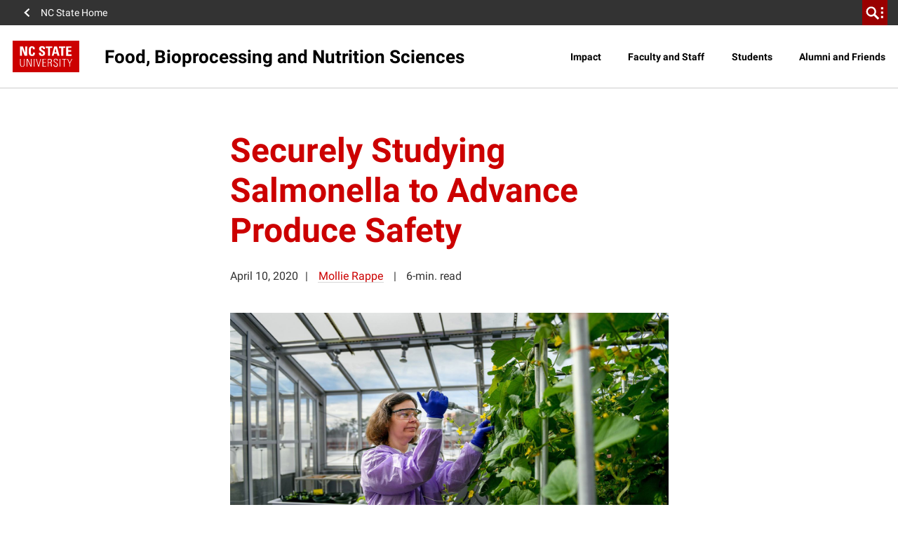

--- FILE ---
content_type: text/html; charset=UTF-8
request_url: https://cals.ncsu.edu/food-bioprocessing-and-nutrition-sciences/news/securely-studying-salmonella-to-advance-produce-safety/
body_size: 29442
content:
<!DOCTYPE html>
<html lang="en-US">
    <head>
    <meta charset="UTF-8">
    <meta http-equiv="x-ua-compatible" content="ie=edge">
    <meta name="viewport" content="width=device-width, initial-scale=1, shrink-to-fit=no">
    <title>Securely Studying Salmonella to Advance Produce Safety | Food, Bioprocessing and Nutrition Sciences</title>
<meta name='robots' content='max-image-preview:large' />
	<style>img:is([sizes="auto" i], [sizes^="auto," i]) { contain-intrinsic-size: 3000px 1500px }</style>
	
<!-- Google Tag Manager for WordPress by gtm4wp.com -->
<script data-cfasync="false" data-pagespeed-no-defer>
	var gtm4wp_datalayer_name = "dataLayer";
	var dataLayer = dataLayer || [];
</script>
<!-- End Google Tag Manager for WordPress by gtm4wp.com --><link rel="alternate" type="application/rss+xml" title="Food, Bioprocessing and Nutrition Sciences &raquo; Securely Studying Salmonella to Advance Produce Safety Comments Feed" href="https://cals.ncsu.edu/food-bioprocessing-and-nutrition-sciences/news/securely-studying-salmonella-to-advance-produce-safety/feed/" />
<script>
window._wpemojiSettings = {"baseUrl":"https:\/\/s.w.org\/images\/core\/emoji\/16.0.1\/72x72\/","ext":".png","svgUrl":"https:\/\/s.w.org\/images\/core\/emoji\/16.0.1\/svg\/","svgExt":".svg","source":{"concatemoji":"https:\/\/cals.ncsu.edu\/food-bioprocessing-and-nutrition-sciences\/wp-includes\/js\/wp-emoji-release.min.js?ver=6.8.3"}};
/*! This file is auto-generated */
!function(s,n){var o,i,e;function c(e){try{var t={supportTests:e,timestamp:(new Date).valueOf()};sessionStorage.setItem(o,JSON.stringify(t))}catch(e){}}function p(e,t,n){e.clearRect(0,0,e.canvas.width,e.canvas.height),e.fillText(t,0,0);var t=new Uint32Array(e.getImageData(0,0,e.canvas.width,e.canvas.height).data),a=(e.clearRect(0,0,e.canvas.width,e.canvas.height),e.fillText(n,0,0),new Uint32Array(e.getImageData(0,0,e.canvas.width,e.canvas.height).data));return t.every(function(e,t){return e===a[t]})}function u(e,t){e.clearRect(0,0,e.canvas.width,e.canvas.height),e.fillText(t,0,0);for(var n=e.getImageData(16,16,1,1),a=0;a<n.data.length;a++)if(0!==n.data[a])return!1;return!0}function f(e,t,n,a){switch(t){case"flag":return n(e,"\ud83c\udff3\ufe0f\u200d\u26a7\ufe0f","\ud83c\udff3\ufe0f\u200b\u26a7\ufe0f")?!1:!n(e,"\ud83c\udde8\ud83c\uddf6","\ud83c\udde8\u200b\ud83c\uddf6")&&!n(e,"\ud83c\udff4\udb40\udc67\udb40\udc62\udb40\udc65\udb40\udc6e\udb40\udc67\udb40\udc7f","\ud83c\udff4\u200b\udb40\udc67\u200b\udb40\udc62\u200b\udb40\udc65\u200b\udb40\udc6e\u200b\udb40\udc67\u200b\udb40\udc7f");case"emoji":return!a(e,"\ud83e\udedf")}return!1}function g(e,t,n,a){var r="undefined"!=typeof WorkerGlobalScope&&self instanceof WorkerGlobalScope?new OffscreenCanvas(300,150):s.createElement("canvas"),o=r.getContext("2d",{willReadFrequently:!0}),i=(o.textBaseline="top",o.font="600 32px Arial",{});return e.forEach(function(e){i[e]=t(o,e,n,a)}),i}function t(e){var t=s.createElement("script");t.src=e,t.defer=!0,s.head.appendChild(t)}"undefined"!=typeof Promise&&(o="wpEmojiSettingsSupports",i=["flag","emoji"],n.supports={everything:!0,everythingExceptFlag:!0},e=new Promise(function(e){s.addEventListener("DOMContentLoaded",e,{once:!0})}),new Promise(function(t){var n=function(){try{var e=JSON.parse(sessionStorage.getItem(o));if("object"==typeof e&&"number"==typeof e.timestamp&&(new Date).valueOf()<e.timestamp+604800&&"object"==typeof e.supportTests)return e.supportTests}catch(e){}return null}();if(!n){if("undefined"!=typeof Worker&&"undefined"!=typeof OffscreenCanvas&&"undefined"!=typeof URL&&URL.createObjectURL&&"undefined"!=typeof Blob)try{var e="postMessage("+g.toString()+"("+[JSON.stringify(i),f.toString(),p.toString(),u.toString()].join(",")+"));",a=new Blob([e],{type:"text/javascript"}),r=new Worker(URL.createObjectURL(a),{name:"wpTestEmojiSupports"});return void(r.onmessage=function(e){c(n=e.data),r.terminate(),t(n)})}catch(e){}c(n=g(i,f,p,u))}t(n)}).then(function(e){for(var t in e)n.supports[t]=e[t],n.supports.everything=n.supports.everything&&n.supports[t],"flag"!==t&&(n.supports.everythingExceptFlag=n.supports.everythingExceptFlag&&n.supports[t]);n.supports.everythingExceptFlag=n.supports.everythingExceptFlag&&!n.supports.flag,n.DOMReady=!1,n.readyCallback=function(){n.DOMReady=!0}}).then(function(){return e}).then(function(){var e;n.supports.everything||(n.readyCallback(),(e=n.source||{}).concatemoji?t(e.concatemoji):e.wpemoji&&e.twemoji&&(t(e.twemoji),t(e.wpemoji)))}))}((window,document),window._wpemojiSettings);
</script>
<link rel='stylesheet' id='tribe-events-pro-mini-calendar-block-styles-css' href='https://cals.ncsu.edu/food-bioprocessing-and-nutrition-sciences/wp-content/plugins/events-calendar-pro/build/css/tribe-events-pro-mini-calendar-block.css?ver=7.7.11' media='all' />
<link rel='stylesheet' id='sbi_styles-css' href='https://cals.ncsu.edu/food-bioprocessing-and-nutrition-sciences/wp-content/plugins/instagram-feed-pro/css/sbi-styles.min.css?ver=6.9.0' media='all' />
<style id='wp-emoji-styles-inline-css'>

	img.wp-smiley, img.emoji {
		display: inline !important;
		border: none !important;
		box-shadow: none !important;
		height: 1em !important;
		width: 1em !important;
		margin: 0 0.07em !important;
		vertical-align: -0.1em !important;
		background: none !important;
		padding: 0 !important;
	}
</style>
<style id='classic-theme-styles-inline-css'>
/*! This file is auto-generated */
.wp-block-button__link{color:#fff;background-color:#32373c;border-radius:9999px;box-shadow:none;text-decoration:none;padding:calc(.667em + 2px) calc(1.333em + 2px);font-size:1.125em}.wp-block-file__button{background:#32373c;color:#fff;text-decoration:none}
</style>
<style id='global-styles-inline-css'>
:root{--wp--preset--aspect-ratio--square: 1;--wp--preset--aspect-ratio--4-3: 4/3;--wp--preset--aspect-ratio--3-4: 3/4;--wp--preset--aspect-ratio--3-2: 3/2;--wp--preset--aspect-ratio--2-3: 2/3;--wp--preset--aspect-ratio--16-9: 16/9;--wp--preset--aspect-ratio--9-16: 9/16;--wp--preset--color--black: #000000;--wp--preset--color--cyan-bluish-gray: #abb8c3;--wp--preset--color--white: #ffffff;--wp--preset--color--pale-pink: #f78da7;--wp--preset--color--vivid-red: #cf2e2e;--wp--preset--color--luminous-vivid-orange: #ff6900;--wp--preset--color--luminous-vivid-amber: #fcb900;--wp--preset--color--light-green-cyan: #7bdcb5;--wp--preset--color--vivid-green-cyan: #00d084;--wp--preset--color--pale-cyan-blue: #8ed1fc;--wp--preset--color--vivid-cyan-blue: #0693e3;--wp--preset--color--vivid-purple: #9b51e0;--wp--preset--color--red-400: #CC0000;--wp--preset--color--reynolds-400: #990000;--wp--preset--color--orange-400: #d14905;--wp--preset--color--green-400: #6f7d1c;--wp--preset--color--aqua-400: #008473;--wp--preset--color--blue-400: #427e93;--wp--preset--color--indigo-400: #4156a1;--wp--preset--color--gray-600: #666666;--wp--preset--color--gray-800: #333333;--wp--preset--gradient--vivid-cyan-blue-to-vivid-purple: linear-gradient(135deg,rgba(6,147,227,1) 0%,rgb(155,81,224) 100%);--wp--preset--gradient--light-green-cyan-to-vivid-green-cyan: linear-gradient(135deg,rgb(122,220,180) 0%,rgb(0,208,130) 100%);--wp--preset--gradient--luminous-vivid-amber-to-luminous-vivid-orange: linear-gradient(135deg,rgba(252,185,0,1) 0%,rgba(255,105,0,1) 100%);--wp--preset--gradient--luminous-vivid-orange-to-vivid-red: linear-gradient(135deg,rgba(255,105,0,1) 0%,rgb(207,46,46) 100%);--wp--preset--gradient--very-light-gray-to-cyan-bluish-gray: linear-gradient(135deg,rgb(238,238,238) 0%,rgb(169,184,195) 100%);--wp--preset--gradient--cool-to-warm-spectrum: linear-gradient(135deg,rgb(74,234,220) 0%,rgb(151,120,209) 20%,rgb(207,42,186) 40%,rgb(238,44,130) 60%,rgb(251,105,98) 80%,rgb(254,248,76) 100%);--wp--preset--gradient--blush-light-purple: linear-gradient(135deg,rgb(255,206,236) 0%,rgb(152,150,240) 100%);--wp--preset--gradient--blush-bordeaux: linear-gradient(135deg,rgb(254,205,165) 0%,rgb(254,45,45) 50%,rgb(107,0,62) 100%);--wp--preset--gradient--luminous-dusk: linear-gradient(135deg,rgb(255,203,112) 0%,rgb(199,81,192) 50%,rgb(65,88,208) 100%);--wp--preset--gradient--pale-ocean: linear-gradient(135deg,rgb(255,245,203) 0%,rgb(182,227,212) 50%,rgb(51,167,181) 100%);--wp--preset--gradient--electric-grass: linear-gradient(135deg,rgb(202,248,128) 0%,rgb(113,206,126) 100%);--wp--preset--gradient--midnight: linear-gradient(135deg,rgb(2,3,129) 0%,rgb(40,116,252) 100%);--wp--preset--font-size--small: 13px;--wp--preset--font-size--medium: 20px;--wp--preset--font-size--large: 36px;--wp--preset--font-size--x-large: 42px;--wp--preset--font-size--normal: 16px;--wp--preset--spacing--20: 0.44rem;--wp--preset--spacing--30: 0.67rem;--wp--preset--spacing--40: 1rem;--wp--preset--spacing--50: 1.5rem;--wp--preset--spacing--60: 2.25rem;--wp--preset--spacing--70: 3.38rem;--wp--preset--spacing--80: 5.06rem;--wp--preset--shadow--natural: 6px 6px 9px rgba(0, 0, 0, 0.2);--wp--preset--shadow--deep: 12px 12px 50px rgba(0, 0, 0, 0.4);--wp--preset--shadow--sharp: 6px 6px 0px rgba(0, 0, 0, 0.2);--wp--preset--shadow--outlined: 6px 6px 0px -3px rgba(255, 255, 255, 1), 6px 6px rgba(0, 0, 0, 1);--wp--preset--shadow--crisp: 6px 6px 0px rgba(0, 0, 0, 1);}:where(.is-layout-flex){gap: 0.5em;}:where(.is-layout-grid){gap: 0.5em;}body .is-layout-flex{display: flex;}.is-layout-flex{flex-wrap: wrap;align-items: center;}.is-layout-flex > :is(*, div){margin: 0;}body .is-layout-grid{display: grid;}.is-layout-grid > :is(*, div){margin: 0;}:where(.wp-block-columns.is-layout-flex){gap: 2em;}:where(.wp-block-columns.is-layout-grid){gap: 2em;}:where(.wp-block-post-template.is-layout-flex){gap: 1.25em;}:where(.wp-block-post-template.is-layout-grid){gap: 1.25em;}.has-black-color{color: var(--wp--preset--color--black) !important;}.has-cyan-bluish-gray-color{color: var(--wp--preset--color--cyan-bluish-gray) !important;}.has-white-color{color: var(--wp--preset--color--white) !important;}.has-pale-pink-color{color: var(--wp--preset--color--pale-pink) !important;}.has-vivid-red-color{color: var(--wp--preset--color--vivid-red) !important;}.has-luminous-vivid-orange-color{color: var(--wp--preset--color--luminous-vivid-orange) !important;}.has-luminous-vivid-amber-color{color: var(--wp--preset--color--luminous-vivid-amber) !important;}.has-light-green-cyan-color{color: var(--wp--preset--color--light-green-cyan) !important;}.has-vivid-green-cyan-color{color: var(--wp--preset--color--vivid-green-cyan) !important;}.has-pale-cyan-blue-color{color: var(--wp--preset--color--pale-cyan-blue) !important;}.has-vivid-cyan-blue-color{color: var(--wp--preset--color--vivid-cyan-blue) !important;}.has-vivid-purple-color{color: var(--wp--preset--color--vivid-purple) !important;}.has-black-background-color{background-color: var(--wp--preset--color--black) !important;}.has-cyan-bluish-gray-background-color{background-color: var(--wp--preset--color--cyan-bluish-gray) !important;}.has-white-background-color{background-color: var(--wp--preset--color--white) !important;}.has-pale-pink-background-color{background-color: var(--wp--preset--color--pale-pink) !important;}.has-vivid-red-background-color{background-color: var(--wp--preset--color--vivid-red) !important;}.has-luminous-vivid-orange-background-color{background-color: var(--wp--preset--color--luminous-vivid-orange) !important;}.has-luminous-vivid-amber-background-color{background-color: var(--wp--preset--color--luminous-vivid-amber) !important;}.has-light-green-cyan-background-color{background-color: var(--wp--preset--color--light-green-cyan) !important;}.has-vivid-green-cyan-background-color{background-color: var(--wp--preset--color--vivid-green-cyan) !important;}.has-pale-cyan-blue-background-color{background-color: var(--wp--preset--color--pale-cyan-blue) !important;}.has-vivid-cyan-blue-background-color{background-color: var(--wp--preset--color--vivid-cyan-blue) !important;}.has-vivid-purple-background-color{background-color: var(--wp--preset--color--vivid-purple) !important;}.has-black-border-color{border-color: var(--wp--preset--color--black) !important;}.has-cyan-bluish-gray-border-color{border-color: var(--wp--preset--color--cyan-bluish-gray) !important;}.has-white-border-color{border-color: var(--wp--preset--color--white) !important;}.has-pale-pink-border-color{border-color: var(--wp--preset--color--pale-pink) !important;}.has-vivid-red-border-color{border-color: var(--wp--preset--color--vivid-red) !important;}.has-luminous-vivid-orange-border-color{border-color: var(--wp--preset--color--luminous-vivid-orange) !important;}.has-luminous-vivid-amber-border-color{border-color: var(--wp--preset--color--luminous-vivid-amber) !important;}.has-light-green-cyan-border-color{border-color: var(--wp--preset--color--light-green-cyan) !important;}.has-vivid-green-cyan-border-color{border-color: var(--wp--preset--color--vivid-green-cyan) !important;}.has-pale-cyan-blue-border-color{border-color: var(--wp--preset--color--pale-cyan-blue) !important;}.has-vivid-cyan-blue-border-color{border-color: var(--wp--preset--color--vivid-cyan-blue) !important;}.has-vivid-purple-border-color{border-color: var(--wp--preset--color--vivid-purple) !important;}.has-vivid-cyan-blue-to-vivid-purple-gradient-background{background: var(--wp--preset--gradient--vivid-cyan-blue-to-vivid-purple) !important;}.has-light-green-cyan-to-vivid-green-cyan-gradient-background{background: var(--wp--preset--gradient--light-green-cyan-to-vivid-green-cyan) !important;}.has-luminous-vivid-amber-to-luminous-vivid-orange-gradient-background{background: var(--wp--preset--gradient--luminous-vivid-amber-to-luminous-vivid-orange) !important;}.has-luminous-vivid-orange-to-vivid-red-gradient-background{background: var(--wp--preset--gradient--luminous-vivid-orange-to-vivid-red) !important;}.has-very-light-gray-to-cyan-bluish-gray-gradient-background{background: var(--wp--preset--gradient--very-light-gray-to-cyan-bluish-gray) !important;}.has-cool-to-warm-spectrum-gradient-background{background: var(--wp--preset--gradient--cool-to-warm-spectrum) !important;}.has-blush-light-purple-gradient-background{background: var(--wp--preset--gradient--blush-light-purple) !important;}.has-blush-bordeaux-gradient-background{background: var(--wp--preset--gradient--blush-bordeaux) !important;}.has-luminous-dusk-gradient-background{background: var(--wp--preset--gradient--luminous-dusk) !important;}.has-pale-ocean-gradient-background{background: var(--wp--preset--gradient--pale-ocean) !important;}.has-electric-grass-gradient-background{background: var(--wp--preset--gradient--electric-grass) !important;}.has-midnight-gradient-background{background: var(--wp--preset--gradient--midnight) !important;}.has-small-font-size{font-size: var(--wp--preset--font-size--small) !important;}.has-medium-font-size{font-size: var(--wp--preset--font-size--medium) !important;}.has-large-font-size{font-size: var(--wp--preset--font-size--large) !important;}.has-x-large-font-size{font-size: var(--wp--preset--font-size--x-large) !important;}
:where(.wp-block-post-template.is-layout-flex){gap: 1.25em;}:where(.wp-block-post-template.is-layout-grid){gap: 1.25em;}
:where(.wp-block-columns.is-layout-flex){gap: 2em;}:where(.wp-block-columns.is-layout-grid){gap: 2em;}
:root :where(.wp-block-pullquote){font-size: 1.5em;line-height: 1.6;}
</style>
<link rel='stylesheet' id='ncstate_cals_shortcodes_styles-css' href='https://cals.ncsu.edu/food-bioprocessing-and-nutrition-sciences/wp-content/plugins/ncstate-cals-shortcodes/css/ncstate-cals-shortcodes-styles.min.css?ver=1.0.01' media='all' />
<link rel='stylesheet' id='ncst/main.css-css' href='https://cals.ncsu.edu/food-bioprocessing-and-nutrition-sciences/wp-content/themes/ncstate-theme/dist/styles/mainStyle.css?ver=0effb3f8d1b3745f755d' media='all' />
<link rel='stylesheet' id='ncst/ncstate-people/ncstThemeSupport.css-css' href='https://cals.ncsu.edu/food-bioprocessing-and-nutrition-sciences/wp-content/plugins/ncstate-people/src/NCStateThemeSupport/dist/styles/ncstThemeSupport.css?ver=6.8.3' media='all' />
<style id='ncst/ncstate-people/ncstThemeSupport.css-inline-css'>

				:root {
					--brand-primary: #CC0000;
					--brand-primary-dark: #990000;
					--brand-primary-extra-dark: #5e0000;
					--brand-secondary: #990000;
					--brand-tertiary1: #d14905;
					--brand-tertiary2: #6F7D1C;
					--brand-tertiary3: #008473;
					--brand-tertiary4: #427e93;
					--brand-tertiary5: #4156a1;
					--brand-primary-active: #990000;
					--brand-secondary-active: #3e0000;
					--brand-tertiary1-active: #910e01;
					--brand-tertiary2-active: #2f3a03;
					--brand-tertiary3-active: #00444c;
					--brand-tertiary4-active: #12394d;
					--brand-tertiary5-active: #192668;
					--white: #FFFFFF;
					--black: #000000;
					--blue: #427e93;
					--green: #6F7D1C;
					--red: #CC0000;
					--very-light-gray: #f2f2f2;
					--light-gray: #CCCCCC;
					--mid-gray: #666666;
					--dark-gray: #333333;
				}
			
</style>
<link rel='stylesheet' id='ncstate-campaign-sticker-css' href='https://cals.ncsu.edu/food-bioprocessing-and-nutrition-sciences/wp-content/plugins/ncstate-campaign-sticker/style.css?ver=1' media='all' />
<link rel='stylesheet' id='gravityFormsStyling-css' href='https://cals.ncsu.edu/food-bioprocessing-and-nutrition-sciences/wp-content/themes/ncstate-theme/app/ThirdPartySupport/dist/styles/gravityForms.css' media='all' />
<link rel='stylesheet' id='tec-variables-skeleton-css' href='https://cals.ncsu.edu/food-bioprocessing-and-nutrition-sciences/wp-content/plugins/the-events-calendar/common/build/css/variables-skeleton.css?ver=6.10.1' media='all' />
<link rel='stylesheet' id='tec-variables-full-css' href='https://cals.ncsu.edu/food-bioprocessing-and-nutrition-sciences/wp-content/plugins/the-events-calendar/common/build/css/variables-full.css?ver=6.10.1' media='all' />
<link rel='stylesheet' id='tribe-common-skeleton-style-css' href='https://cals.ncsu.edu/food-bioprocessing-and-nutrition-sciences/wp-content/plugins/the-events-calendar/common/build/css/common-skeleton.css?ver=6.10.1' media='all' />
<link rel='stylesheet' id='tribe-common-full-style-css' href='https://cals.ncsu.edu/food-bioprocessing-and-nutrition-sciences/wp-content/plugins/the-events-calendar/common/build/css/common-full.css?ver=6.10.1' media='all' />
<link rel='stylesheet' id='tribe-events-views-v2-bootstrap-datepicker-styles-css' href='https://cals.ncsu.edu/food-bioprocessing-and-nutrition-sciences/wp-content/plugins/the-events-calendar/vendor/bootstrap-datepicker/css/bootstrap-datepicker.standalone.min.css?ver=6.15.13.1' media='all' />
<link rel='stylesheet' id='tribe-tooltipster-css-css' href='https://cals.ncsu.edu/food-bioprocessing-and-nutrition-sciences/wp-content/plugins/the-events-calendar/common/vendor/tooltipster/tooltipster.bundle.min.css?ver=6.10.1' media='all' />
<link rel='stylesheet' id='tribe-events-views-v2-skeleton-css' href='https://cals.ncsu.edu/food-bioprocessing-and-nutrition-sciences/wp-content/plugins/the-events-calendar/build/css/views-skeleton.css?ver=6.15.13.1' media='all' />
<link rel='stylesheet' id='tribe-events-views-v2-full-css' href='https://cals.ncsu.edu/food-bioprocessing-and-nutrition-sciences/wp-content/plugins/the-events-calendar/build/css/views-full.css?ver=6.15.13.1' media='all' />
<link rel='stylesheet' id='ncst-tec-styles-css' href='https://cals.ncsu.edu/food-bioprocessing-and-nutrition-sciences/wp-content/themes/ncstate-theme/app/ThirdPartySupport/dist/styles/ncst-tec.css' media='all' />
<link rel='stylesheet' id='ncst/blocks.css-css' href='https://cals.ncsu.edu/food-bioprocessing-and-nutrition-sciences/wp-content/themes/ncstate-theme/dist/styles/blocks.css?ver=a94c9e34d98764cd32aa' media='all' />
<link rel='stylesheet' id='ncst/stories/main.css-css' href='https://cals.ncsu.edu/food-bioprocessing-and-nutrition-sciences/wp-content/plugins/ncstate-stories/dist/styles/mainStyle.css?ver=ef5e37c44a9d7bde2d7f' media='all' />
<link rel='stylesheet' id='ncst/stories/blocks.css-css' href='https://cals.ncsu.edu/food-bioprocessing-and-nutrition-sciences/wp-content/plugins/ncstate-stories/dist/styles/blocks.css?ver=1418034ed1c7e5a3290c' media='all' />
<link rel='stylesheet' id='ncst/enhanced-news/main.css-css' href='https://cals.ncsu.edu/food-bioprocessing-and-nutrition-sciences/wp-content/plugins/enhanced-news-add-on/dist/styles/mainStyle.css?ver=06ffe8256db86b69d47c' media='all' />
<link rel='stylesheet' id='ncst/enhanced-news/blocks.css-css' href='https://cals.ncsu.edu/food-bioprocessing-and-nutrition-sciences/wp-content/plugins/enhanced-news-add-on/dist/styles/blocks.css?ver=5238fc21db974730b8cf' media='all' />
<link rel='stylesheet' id='ncst/pages/main.css-css' href='https://cals.ncsu.edu/food-bioprocessing-and-nutrition-sciences/wp-content/plugins/ncstate-pages/dist/styles/mainStyle.css?ver=f157b6fb22451ce711d5' media='all' />
<link rel='stylesheet' id='ncst/pages/blocks.css-css' href='https://cals.ncsu.edu/food-bioprocessing-and-nutrition-sciences/wp-content/plugins/ncstate-pages/dist/styles/blocks.css?ver=6770ca76188609b1b9d5' media='all' />
<link rel='stylesheet' id='ncst/ncstate-people/ncstate-theme-v3/ncstThemeSupport.css-css' href='https://cals.ncsu.edu/food-bioprocessing-and-nutrition-sciences/wp-content/plugins/ncstate-people/src/NCStateThemeSupport/ncstate-theme-v3/ncstThemeSupport.css?ver=6.8.3' media='all' />
<link rel='stylesheet' id='ncst/ncstate-people/ncstate-theme-v3/blocks.css-css' href='https://cals.ncsu.edu/food-bioprocessing-and-nutrition-sciences/wp-content/plugins/ncstate-people/src/NCStateThemeSupport/ncstate-theme-v3/blocks.css?ver=6.8.3' media='all' />
<link rel='stylesheet' id='ncst/components.css-css' href='https://cals.ncsu.edu/food-bioprocessing-and-nutrition-sciences/wp-content/themes/ncstate-theme/dist/styles/components.css?ver=3ce9a8ec990e5792f5ae' media='all' />
<link rel='stylesheet' id='ncst/print.css-css' href='https://cals.ncsu.edu/food-bioprocessing-and-nutrition-sciences/wp-content/themes/ncstate-theme/dist/styles/print.css?ver=cb769ba27ae7f085ff9b' media='print' />
<script src="https://cals.ncsu.edu/food-bioprocessing-and-nutrition-sciences/wp-includes/js/jquery/jquery.min.js?ver=3.7.1" id="jquery-core-js"></script>
<script src="https://cals.ncsu.edu/food-bioprocessing-and-nutrition-sciences/wp-includes/js/jquery/jquery-migrate.min.js?ver=3.4.1" id="jquery-migrate-js"></script>
<link rel="https://api.w.org/" href="https://cals.ncsu.edu/food-bioprocessing-and-nutrition-sciences/wp-json/" /><link rel="alternate" title="JSON" type="application/json" href="https://cals.ncsu.edu/food-bioprocessing-and-nutrition-sciences/wp-json/wp/v2/posts/5306" /><link rel="EditURI" type="application/rsd+xml" title="RSD" href="https://cals.ncsu.edu/food-bioprocessing-and-nutrition-sciences/xmlrpc.php?rsd" />
<meta name="generator" content="WordPress 6.8.3" />
<link rel='shortlink' href='https://cals.ncsu.edu/food-bioprocessing-and-nutrition-sciences/?p=5306' />
<link rel="alternate" title="oEmbed (JSON)" type="application/json+oembed" href="https://cals.ncsu.edu/food-bioprocessing-and-nutrition-sciences/wp-json/oembed/1.0/embed?url=https%3A%2F%2Fcals.ncsu.edu%2Ffood-bioprocessing-and-nutrition-sciences%2Fnews%2Fsecurely-studying-salmonella-to-advance-produce-safety%2F" />
<link rel="alternate" title="oEmbed (XML)" type="text/xml+oembed" href="https://cals.ncsu.edu/food-bioprocessing-and-nutrition-sciences/wp-json/oembed/1.0/embed?url=https%3A%2F%2Fcals.ncsu.edu%2Ffood-bioprocessing-and-nutrition-sciences%2Fnews%2Fsecurely-studying-salmonella-to-advance-produce-safety%2F&#038;format=xml" />
<meta name="tec-api-version" content="v1"><meta name="tec-api-origin" content="https://cals.ncsu.edu/food-bioprocessing-and-nutrition-sciences"><link rel="alternate" href="https://cals.ncsu.edu/food-bioprocessing-and-nutrition-sciences/wp-json/tribe/events/v1/" />
<!-- Google Tag Manager for WordPress by gtm4wp.com -->
<!-- GTM Container placement set to manual -->
<script data-cfasync="false" data-pagespeed-no-defer>
	var dataLayer_content = {"pagePostType":"post","pagePostType2":"single-post","pageCategory":["impact","research"],"pagePostAuthor":"Mollie Rappe"};
	dataLayer.push( dataLayer_content );
</script>
<script data-cfasync="false" data-pagespeed-no-defer>
(function(w,d,s,l,i){w[l]=w[l]||[];w[l].push({'gtm.start':
new Date().getTime(),event:'gtm.js'});var f=d.getElementsByTagName(s)[0],
j=d.createElement(s),dl=l!='dataLayer'?'&l='+l:'';j.async=true;j.src=
'//www.googletagmanager.com/gtm.js?id='+i+dl;f.parentNode.insertBefore(j,f);
})(window,document,'script','dataLayer','GTM-W7TRV2F');
</script>
<!-- End Google Tag Manager for WordPress by gtm4wp.com --><link rel="dns-prefetch" href="https://cdn.ncsu.edu" />
<link rel="preconnect" href="https://fonts.googleapis.com">
<link rel="preconnect" href="https://fonts.gstatic.com" crossorigin>
<!-- Prefetch all Univers font weights -->
<link rel="preload" href="https://fonts.gstatic.com/s/robotoslab/v16/BngMUXZYTXPIvIBgJJSb6ufN5qWr4xCC.woff2" as="font" type="font/woff2" crossorigin />
<link rel="preload" href="https://fonts.gstatic.com/s/roboto/v29/KFOlCnqEu92Fr1MmSU5fBBc4AMP6lQ.woff2" as="font" type="font/woff2" crossorigin />
<link rel="preload" href="https://fonts.gstatic.com/s/robotocondensed/v19/ieVg2ZhZI2eCN5jzbjEETS9weq8-19eDpCEobdNZUSdy4Q.woff2" as="font" type="font/woff2" crossorigin />
            <link rel="icon" type="image/x-icon" href="https://cdn.ncsu.edu/brand-assets/favicons/favicon.ico" sizes="any">
            <link rel="icon" href="https://cdn.ncsu.edu/brand-assets/favicons/favicon.svg" type="image/svg+xml">
            <link rel="apple-touch-icon" href="https://cdn.ncsu.edu/brand-assets/favicons/apple-touch-icon.png">
            <link rel="manifest" href="https://cdn.ncsu.edu/brand-assets/favicons/manifest.webmanifest">
        <!-- Search Engine -->
<meta name="name" content="Securely Studying Salmonella to Advance Produce Safety">
<meta name="description" content="NC State’s Phytotron has a specialized greenhouse for studying pathogens. Kellie Burris is using it to study how fresh fruits and vegetables — including cucumbers and cantaloupe — can become contaminated with Salmonella before harvesting.">
<meta name="image" content="https://cals.ncsu.edu/food-bioprocessing-and-nutrition-sciences/wp-content/uploads/sites/45/2020/04/kellieburris.jpg">
<!-- Open Graph general (Facebook, Pinterest & Google+) -->
<meta property="og:title" content="Securely Studying Salmonella to Advance Produce Safety">
<meta property="og:type" content="article">
<meta property="og:url" content="https://cals.ncsu.edu/food-bioprocessing-and-nutrition-sciences/news/securely-studying-salmonella-to-advance-produce-safety/">

<meta property="og:image" content="https://cals.ncsu.edu/food-bioprocessing-and-nutrition-sciences/wp-content/uploads/sites/45/2020/04/kellieburris.jpg">

<meta property="og:description" content="NC State’s Phytotron has a specialized greenhouse for studying pathogens. Kellie Burris is using it to study how fresh fruits and vegetables — including cucumbers and cantaloupe — can become contaminated with Salmonella before harvesting.">
<meta property="og:site_name" content="Food, Bioprocessing and Nutrition Sciences">

<!-- if post type is 'article', append additional meta fields -->
<meta property="og:published_time" content="2020-04-10 08:55:49">
<meta property="og:modified_time" content="2023-11-17 12:59:13<!-- Twitter -->
<meta name="twitter:card" content="summary">
<meta name="twitter:title" content="Securely Studying Salmonella to Advance Produce Safety">
<meta name="twitter:description" content="NC State’s Phytotron has a specialized greenhouse for studying pathogens. Kellie Burris is using it to study how fresh fruits and vegetables — including cucumbers and cantaloupe — can become contaminated with Salmonella before harvesting.">
<meta name="twitter:site" content="">
<meta name="twitter:image:src" content="https://cals.ncsu.edu/food-bioprocessing-and-nutrition-sciences/wp-content/uploads/sites/45/2020/04/kellieburris.jpg">
<link rel="canonical" href="https://cals.ncsu.edu/news/securely-studying-salmonella-to-advance-produce-safety/" /><link rel="icon" href="https://cdn.ncsu.edu/brand-assets/favicons/favicon.ico" sizes="32x32" />
<link rel="icon" href="https://cdn.ncsu.edu/brand-assets/favicons/favicon.ico" sizes="192x192" />
<link rel="apple-touch-icon" href="https://cdn.ncsu.edu/brand-assets/favicons/favicon.ico" />
<meta name="msapplication-TileImage" content="https://cdn.ncsu.edu/brand-assets/favicons/favicon.ico" />
		<style id="wp-custom-css">
			

.ncstc-wide-button a.btn.ncst-component__button-link {
    max-width:none;
}
.ncstc-gray10-bg {
    background: #f2f2f2;
}
.ncstc-gray10-bg.ncst-featured-content {
    padding-top:39px;
}
.ncstc-gray90-featureimg-bg .content-card__image-container {
    background: #333;
}

.ncstc-a-teaser-list p {
    padding-left: .889em;
    list-style: none;
    margin: .2888em 0;
    padding-left: 2.5rem;
}
.ncstc-a-teaser-list p  a:before {
    content: " ";
    font-size: .889em;
    padding-right: 1.25em;
    margin-left: -1.25em;
    background-repeat: no-repeat;
    background-size: 1em 1em;
    background-position: -.25em .1em;
}
.ncst-featured-content .ncstc-a-teaser-list p  a:before {
    background-image: url("data:image/svg+xml;charset=utf8,%3Csvg xmlns='http://www.w3.org/2000/svg' viewBox='0 0 512 512'%3E%3Cpath d='M327.38,207.75,183.63,64l-47.26,48.25L279.14,256,136.37,399.75,183.63,448l192-192Z' fill='%23c00'/%3E%3C/svg%3E")    
}
.wp-block-ncst-mini-story  .ncstc-a-teaser-list p  a:before {
    background-image: url("data:image/svg+xml;charset=utf8,%3Csvg xmlns='http://www.w3.org/2000/svg' viewBox='0 0 512 512'%3E%3Cpath d='M327.38,207.75,183.63,64l-47.26,48.25L279.14,256,136.37,399.75,183.63,448l192-192Z' fill='%23fff'/%3E%3C/svg%3E")    
}
.ncst-featured-content .ncstc-a-teaser-list span.arrow-indicator {
    display: none;
}

ul.ncstc-3-col-list {
    column-count: 1;
    column-gap: 40px;
    break-inside: avoid;
    word-break:break-word;
}
@media (min-width: 576px){
    ul.ncstc-3-col-list {
        column-count: 2;
    }
}
@media (min-width: 1000px){
    ul.ncstc-3-col-list {
        column-count: 3;
    }
}

ul.ncstc-2-col-list {
    column-count: 1;
    column-gap: 40px;
    break-inside: avoid;
    word-break:break-word;
}
@media (min-width: 576px){
    ul.ncstc-2-col-list {
        column-count: 2;
    }
}

.ncstc-wide-button a.btn.ncst-component__button-link {
    max-width:none;
}
.ncstc-wide-button a.btn.ncst-block__button-link {
    max-width:none;
}


.ncstc-giving-form{
    color:white;
    margin-top:0;
    margin-bottom:0 !important;
}
h2.ncstc-giving-form, h3.ncstc-giving-form, h4.ncstc-giving-form{
    padding:2rem 2rem 0 2rem !important;
    font-size: 1.75rem;
}
p.ncstc-giving-form{
    padding:1rem 2rem !important;
    color: #fff;
    font-size: 1rem;
    line-height: 1.4;
}

div.ncstc-giving-form a.btn{
    margin:0 !important;
    padding:0;
}
.ncstc-giving-form .wp-block-ncst-button .btn.ncst-block__button-link{
    margin:10px;
}
div.ncstc-giving-form {
    padding: 1rem 2rem !important;
    margin-bottom: 2rem !important;
}

.ncstc-giving-form{
    background-color:#6f7d1c;
}
.ncstc-giving-form .wp-block-ncst-button .btn.ncst-block__button-link{
    background-color:white;
    color: #6f7d1c;
}
.ncstc-giving-form-reynolds{
    background-color:#900;
}
.ncstc-giving-form-reynolds .wp-block-ncst-button .btn.ncst-block__button-link{
    color: #900;
}
.ncstc-giving-form-orange{
    background-color:#d14905;
}
.ncstc-giving-form-orange .wp-block-ncst-button .btn.ncst-block__button-link{
    color: #d14905;
}
.ncstc-giving-form-aqua{
    background-color:#008473;
}
.ncstc-giving-form-aqua .wp-block-ncst-button .btn.ncst-block__button-link{
    color: #008473;
}
.ncstc-giving-form-blue{
    background-color:#427e93;
}
.ncstc-giving-form-blue .wp-block-ncst-button .btn.ncst-block__button-link{
    color: #427e93;
}
.ncstc-giving-form-indigo{
    background-color:#4156a1;
}
.ncstc-giving-form-indigo .wp-block-ncst-button .btn.ncst-block__button-link{
    color: #4156a1;
}
		</style>
		<noscript><style id="rocket-lazyload-nojs-css">.rll-youtube-player, [data-lazy-src]{display:none !important;}</style></noscript><meta name="generator" content="WP Rocket 3.20.3" data-wpr-features="wpr_lazyload_iframes" /></head>
    <body class="wp-singular post-template-default single single-post postid-5306 single-format-standard wp-embed-responsive wp-theme-ncstate-theme tribe-no-js page-template-nc-state-theme securely-studying-salmonella-to-advance-produce-safety wp-classic app-data index-data singular-data single-data single-post-data single-post-securely-studying-salmonella-to-advance-produce-safety-data">
        
<!-- GTM Container placement set to manual -->
<!-- Google Tag Manager (noscript) -->
				<noscript><iframe src="https://www.googletagmanager.com/ns.html?id=GTM-W7TRV2F" height="0" width="0" style="display:none;visibility:hidden" aria-hidden="true"></iframe></noscript>
<!-- End Google Tag Manager (noscript) -->
<!-- GTM Container placement set to manual -->
<!-- Google Tag Manager (noscript) --><a class="sr-only" href="#main-content">Skip to main content</a>
          <div id="ncstate-utility-bar"
              data-prop-show-brick=""
              data-prop-cse-id=""
              data-prop-wolf-alert="1"
              data-prop-low-priority="0"></div>
              <script src="https://cdn.ncsu.edu/brand-assets/utility-bar/v3/ncstate-utility-bar.js"></script>
			<!-- Global site tag (gtag.js) - Google Analytics -->
			<script async src="https://www.googletagmanager.com/gtag/js?id=G-3BCCQK39HR"></script>
			<script>
			  window.dataLayer = window.dataLayer || [];
			  function gtag(){dataLayer.push(arguments);}
			  gtag("js", new Date());

			  gtag("config", "G-3BCCQK39HR");
			</script>
			            <div data-rocket-location-hash="5b00b4bb0c54d5a33c2871d4e61fe187" class="wolficon-sprites" style="display:none">
                <svg xmlns="http://www.w3.org/2000/svg" xmlns:xlink="http://www.w3.org/1999/xlink"><symbol viewBox="0 0 512 512" id="wolficon-360" xmlns="http://www.w3.org/2000/svg"><path d="M101.34 150.11A169.23 169.23 0 01232 87.89a166.12 166.12 0 01129.78 62.22H392a193.89 193.89 0 00-160.88-86.22c-64 0-124.44 32.89-160 86.22zm260.44 211.78a169.23 169.23 0 01-130.67 62.22 166.12 166.12 0 01-129.78-62.22H71.12A193.89 193.89 0 00232 448.11c64 0 124.44-32.89 160-86.22zM64.89 292.56c0 5.33.89 22.22 21.33 22.22 13.33 0 21.33-9.78 21.33-23.11 0-24-24-24-40.89-24v-27.56c16-.89 40.89-1.78 40.89-24.89 0-13.33-9.78-19.56-20.44-19.56A24.14 24.14 0 0072 201a24.14 24.14 0 00-5.33 15.11H30.23c.89-8 1.47-17.46 9.78-28.44 10.67-13.33 28.44-17.78 46.22-17.78 41.78 0 55.11 26.67 55.11 44.44 0 27.56-24 35.56-31.11 37.33 7.11 2.67 13.33 5.33 19.56 10.67 8.89 7.11 13.33 17.78 13.33 29.33 0 27.56-25.78 48.89-59.56 48.89-11.56 0-29.33-2.67-40-11.56-16-11.56-15.11-31.11-15.11-37.33h36.44zm177.78-79.11c-.89-11.56-8.89-16-17.78-16-23.11 0-24 28.44-24 46.22a39.33 39.33 0 0132-13.33c23.11 0 47.11 16 47.11 51.56 0 18.67-4.44 32-16.89 43.56-11.56 9.78-24 15.11-42.67 15.11-56.89 0-56.89-55.11-56.89-74.67 0-32.89 4.44-67.56 27.56-84.44 14.22-10.67 31.11-11.56 37.33-11.56 24.89 0 48.89 13.33 49.78 43.56zm2.67 71.11c0-17.78-9.78-28.44-21.33-28.44-5.33 0-24 3.56-24 29.33 0 20.44 11.56 28.44 23.11 28.44 9.77 0 22.22-6.22 22.22-29.33zm107.55-114.67c23.11 0 36.44 12.44 42.67 22.22 8.89 12.44 15.11 28.44 15.11 59.56 0 38.22-8.89 88.89-58.67 88.89-41.78 0-56.89-40.89-56.89-85.33.01-22.23 4.45-85.34 57.78-85.34zM370.67 217c-.89-4.44-4.44-19.56-17.78-19.56-9.78 0-15.11 9.78-16 14.22-5.33 16.89-5.33 41.78-5.33 46.22 0 28.44 3.56 54.22 22.22 54.22s21.33-32 21.33-54.22c.01-10.66-.88-30.21-4.44-40.88zm80.89-36.44c21.33 0 32 12.44 32 29.33 0 16-10.67 30.22-32 30.22-23.11 0-31.11-16-31.11-30.22 0-17.78 11.55-29.33 31.11-29.33zm0 48c9.78 0 13.33-5.33 13.33-18.67 0-11.56-3.56-18.67-13.33-18.67-11.56 0-13.33 11.56-13.33 19.56 0 11.55 5.33 17.78 13.33 17.78z"/></symbol><symbol viewBox="0 0 512 512" id="wolficon-arrow-down" xmlns="http://www.w3.org/2000/svg"><path d="M448 256l-35.1-34.8-132.29 132.02V63.98h-49.98v288.24L99.1 221.2 64 256l192 192 192-192z"/></symbol><symbol viewBox="0 0 512 512" id="wolficon-arrow-down-bold" xmlns="http://www.w3.org/2000/svg"><path d="M216.66 64v242.36l-97.58-103.87L64 256l192 192 192-192-53.51-53.51-99.15 103.87V64z"/></symbol><symbol viewBox="0 0 512 512" id="wolficon-arrow-down-light" xmlns="http://www.w3.org/2000/svg"><path d="M64 256l23.44-23.19L239.86 387V64h32.28v323l154.21-154.19L448 256 256 448z"/></symbol><symbol viewBox="0 0 512 512" id="wolficon-arrow-left" xmlns="http://www.w3.org/2000/svg"><path d="M256 448l34.79-35.1-132.02-132.29h289.24v-49.98H159.77L290.79 99.1 256 64 64 256l192 192z"/></symbol><symbol viewBox="0 0 512 512" id="wolficon-arrow-left-bold" xmlns="http://www.w3.org/2000/svg"><path d="M448 216.66H205.64l103.87-97.57L256 64 64 256l192 192 53.51-53.51-103.87-99.15H448z"/></symbol><symbol viewBox="0 0 512 512" id="wolficon-arrow-left-light" xmlns="http://www.w3.org/2000/svg"><path d="M256 64l23.19 23.44L125 239.86h323v32.28H125l154.19 154.21L256 448 64 256z"/></symbol><symbol viewBox="0 0 512 512" id="wolficon-arrow-right" xmlns="http://www.w3.org/2000/svg"><path d="M256 64l-34.82 35.1L353.2 231.39H63.96v49.98H352.2L221.18 412.9 256 448l192-192L256 64z"/></symbol><symbol viewBox="0 0 512 512" id="wolficon-arrow-right-bold" xmlns="http://www.w3.org/2000/svg"><path d="M64 295.34h242.36l-103.87 97.58L256 448l192-192L256 64l-53.51 53.51 103.87 99.15H64z"/></symbol><symbol viewBox="0 0 512 512" id="wolficon-arrow-right-light" xmlns="http://www.w3.org/2000/svg"><path d="M256 448l-23.19-23.44L387 272.14H64v-32.28h323L232.81 85.65 256 64l192 192z"/></symbol><symbol viewBox="0 0 512 512" id="wolficon-arrow-to-bottom" xmlns="http://www.w3.org/2000/svg"><path d="M89.74 407.24V448h332.52v-40.76zm278.89-169.47l-29-29-63.28 63.28V64h-40.73v208.09l-63.28-63.29-29 29L256 350.39z"/></symbol><symbol viewBox="0 0 512 512" id="wolficon-arrow-to-top" xmlns="http://www.w3.org/2000/svg"><path d="M422.26 104.76V64H89.74v40.76zM143.37 274.23l29 29 63.28-63.28V448h40.76V239.91l63.28 63.28 29-29L256 161.61z"/></symbol><symbol viewBox="0 0 512 512" id="wolficon-arrow-up" xmlns="http://www.w3.org/2000/svg"><path d="M64 256l35.1 34.78 132.29-132.01V448h49.98V159.77L412.9 290.78 448 256 256 63.99 64 256z"/></symbol><symbol viewBox="0 0 512 512" id="wolficon-arrow-up-bold" xmlns="http://www.w3.org/2000/svg"><path d="M295.34 448V205.64l97.57 103.87L448 256 256 64 64 256l53.51 53.51 99.15-103.87V448z"/></symbol><symbol viewBox="0 0 512 512" id="wolficon-arrow-up-light" xmlns="http://www.w3.org/2000/svg"><path d="M448 256l-23.44 23.19L272.14 125v323h-32.28V125L85.65 279.19 64 256 256 64z"/></symbol><symbol viewBox="0 0 512 512" id="wolficon-calendar" xmlns="http://www.w3.org/2000/svg"><path d="M436.88 448H75.12V106.44H179.2V64h35.37v42.44h81.85V64h36.38v42.44h103.07V448zm-325.39-36.38h289v-268.8h-289zm225.35-51.54h-33.35V248.93a95.73 95.73 0 01-37.39 20.21l-2 1v-31.32h1c8.08-2 16.17-7.07 25.26-14.15s15.16-15.16 18.19-24.25l1-1h27.28zm-110.15 0h-33.34V248.93c-11.12 9.07-23.24 16.16-37.35 20.21l-2 1v-31.32h1c8.08-2 16.17-7.07 25.26-14.15s15.16-15.16 18.19-24.25v-1h27.28v160.66z"/></symbol><symbol viewBox="0 0 512 512" id="wolficon-check" xmlns="http://www.w3.org/2000/svg"><path d="M451.62 64L183.55 332.08 60.38 208.91l-58 56.93L183.55 448l326-326z"/></symbol><symbol viewBox="0 0 512 512" id="wolficon-checkbox" xmlns="http://www.w3.org/2000/svg"><path d="M360.53 407.47H57.6v-304h289.07L388.27 64H17.07v384h384V266.67l-40.53 39.47zM153.6 177.07l-38.4 37.33 134.4 133.33L494.93 102.4 457.6 65.07l-208 208z"/></symbol><symbol viewBox="0 0 512 512" id="wolficon-chevron-double-left-bold" xmlns="http://www.w3.org/2000/svg"><path d="M431.15 448l46-46L330 256l147.11-146-46-46-192 192zm-204.26 0l46-46-147.1-146 147.06-146-46-46-192 192z"/></symbol><symbol viewBox="0 0 512 512" id="wolficon-chevron-double-right-bold" xmlns="http://www.w3.org/2000/svg"><path d="M80.85 64l-46 46L182 256 34.89 402l46 46 192-192zm204.26 0l-46 46 147.1 146-147.06 146 46 46 192-192z"/></symbol><symbol viewBox="0 0 512 512" id="wolficon-chevron-down-bold" xmlns="http://www.w3.org/2000/svg"><path d="M304.25 327.38L448 183.63l-48.25-47.26L256 279.14 112.25 136.37 64 183.63l192 192z"/></symbol><symbol viewBox="0 0 512 512" id="wolficon-chevron-down-light" xmlns="http://www.w3.org/2000/svg"><path d="M64 171.66l23.33-23.33L256 318.65l170.47-170.31L448 171.66l-192 192z"/></symbol><symbol viewBox="0 0 512 512" id="wolficon-chevron-left-bold" xmlns="http://www.w3.org/2000/svg"><path d="M184.62 304.25L328.37 448l47.26-48.25L232.86 256l142.77-143.75L328.37 64l-192 192z"/></symbol><symbol viewBox="0 0 512 512" id="wolficon-chevron-left-light" xmlns="http://www.w3.org/2000/svg"><path d="M340.34 64l23.33 23.33L193.35 256l170.31 170.47L340.34 448l-192-192z"/></symbol><symbol viewBox="0 0 512 512" id="wolficon-chevron-right-bold" xmlns="http://www.w3.org/2000/svg"><path d="M327.38 207.75L183.63 64l-47.26 48.25L279.14 256 136.37 399.75 183.63 448l192-192z"/></symbol><symbol viewBox="0 0 512 512" id="wolficon-chevron-right-light" xmlns="http://www.w3.org/2000/svg"><path d="M171.66 448l-23.33-23.33L318.65 256 148.34 85.53 171.66 64l192 192z"/></symbol><symbol viewBox="0 0 512 512" id="wolficon-chevron-up-bold" xmlns="http://www.w3.org/2000/svg"><path d="M207.75 184.62L64 328.37l48.25 47.26L256 232.86l143.75 142.77L448 328.37l-192-192z"/></symbol><symbol viewBox="0 0 512 512" id="wolficon-chevron-up-light" xmlns="http://www.w3.org/2000/svg"><path d="M448 340.34l-23.33 23.33L256 193.35 85.53 363.66 64 340.34l192-192z"/></symbol><symbol viewBox="0 0 512 512" id="wolficon-envelope" xmlns="http://www.w3.org/2000/svg"><path d="M500.36 64H11.64L256 282.85zM148.59 257.34l-137-122.18V384.9zm214.83 0l137 124.87v-247zM256 352.67l-68.48-60.42L22.38 448h471.27L323.13 293.59z"/></symbol><symbol viewBox="0 0 512 512" id="wolficon-expand" xmlns="http://www.w3.org/2000/svg"><path d="M304 64v48h96v96h48V64zM64 64v144h48v-96h96V64zm48 240H64v144h144v-48h-96zm288 96h-96v48h144V304h-48z"/></symbol><symbol viewBox="0 0 512 512" id="wolficon-facebook" xmlns="http://www.w3.org/2000/svg"><path d="M426.8 64H85.2A21.2 21.2 0 0064 85.2v341.6A21.19 21.19 0 0085.19 448h183.94V299.5h-49.88v-58.12h49.88v-42.75c0-49.6 30.29-76.6 74.54-76.6a422.32 422.32 0 0144.71 2.25v51.82h-30.51c-24.08 0-28.74 11.44-28.74 28.23v37h57.55l-7.5 58.13h-50.05V448h97.67a21.2 21.2 0 0021.2-21.19V85.2A21.2 21.2 0 00426.8 64z"/></symbol><symbol viewBox="0 0 512 512" id="wolficon-flickr" xmlns="http://www.w3.org/2000/svg"><path d="M234.55 256c0 47-38.81 84.77-85.79 84.77a84.77 84.77 0 110-169.53c46.98-.01 85.79 37.76 85.79 84.76zM448 256a84.56 84.56 0 01-84.77 84.77c-47 0-85.79-37.79-85.79-84.77s38.81-84.77 85.79-84.77A84.56 84.56 0 01448 256z"/></symbol><symbol viewBox="0 0 512 512" id="wolficon-folder" xmlns="http://www.w3.org/2000/svg"><path d="M479.53 156.36V64H281.44v41.07l28.82 51.29zm-241.41-19.94H32.47V448h447.06V209.49H279.18z"/></symbol><symbol viewBox="0 0 512 512" id="wolficon-googleplus" xmlns="http://www.w3.org/2000/svg"><path d="M461.47 220.07h-65.12v-65.12a8.86 8.86 0 00-9-9h-18a8.86 8.86 0 00-9 9v65.12H295.3a8.86 8.86 0 00-9 9v18a8.86 8.86 0 009 9h65.12v65.12a8.86 8.86 0 009 9h18a8.86 8.86 0 009-9V256h65.12a8.86 8.86 0 009-9v-18a8.86 8.86 0 00-9.07-8.93zm-217.82 56.14c-13.47-9-25.82-23.58-25.82-28.07 0-7.86 1.12-11.23 19.09-24.7 22.46-18 34.81-41.54 34.81-66.25 0-23.58-6.74-42.67-18-57.26h9c1.12 0 3.37 0 4.49-1.12l25.82-19.09q5.05-3.37 3.37-10.11c-1.12-3.37-4.49-5.61-9-5.61H174a107.79 107.79 0 00-37 6.74c-41.54 13.47-70.74 49.4-70.74 85.33 0 51.65 40.42 89.82 93.19 90.95-1.12 4.49-2.25 7.86-2.25 12.35a40.49 40.49 0 006.74 22.46h-1.12c-50.53 0-96.56 24.7-114.53 61.75-4.49 10.11-6.74 19.09-6.74 29.19a49.66 49.66 0 007.86 26.95c10.11 19.09 33.68 34.81 65.12 42.67A271.3 271.3 0 00167.3 448a206.66 206.66 0 0046-5.61c44.91-13.47 74.11-47.16 74.11-85.33.03-35.94-11.2-58.39-43.76-80.85zm-142.6 84.21c0-26.95 33.68-50.53 71.86-50.53H174c9 0 16.84 2.25 24.7 4.49 2.25 1.12 5.61 3.37 7.86 4.49 18 12.35 29.19 20.21 32.56 33.68 1.12 3.37 1.12 6.74 1.12 10.11 0 32.56-24.7 49.4-73 49.4-36.99.01-66.19-22.45-66.19-51.64zm34.81-252.63c5.61-6.74 13.47-10.11 22.46-10.11h1.12c25.82 1.12 49.4 29.19 53.89 62.88 2.25 18-2.25 35.93-11.23 47.16q-8.42 10.11-23.58 10.11c-24.7-1.12-49.4-29.19-53.89-62.88-2.24-19.09 2.25-35.95 11.23-47.16z"/></symbol><symbol viewBox="0 0 512 512" id="wolficon-images" xmlns="http://www.w3.org/2000/svg"><path d="M54 64v318h458V64zm25 293V89h408v268z"/><path d="M405.95 188.75c18 0 32.56-15.72 32.56-33.68s-14.6-33.68-32.56-33.68a33.68 33.68 0 100 67.37zM343.07 192.12l-47.16 49.41-68.49-98.81-106.67 181.89h324.5L343.07 192.12z"/><path d="M423 423H25V153h16v-25H0v320h448v-36.5h-25V423z"/></symbol><symbol viewBox="0 0 512 512" id="wolficon-instagram" xmlns="http://www.w3.org/2000/svg"><path d="M256 98.54c50.79 0 57.9 1 77.21 1 19.3 1 29.46 4.06 35.56 7.11 9.14 3 15.24 7.11 22.35 14.22s11.17 13.21 14.22 22.35c3 7.11 6.1 16.25 7.11 35.56 1 20.32 1 26.41 1 77.21s-1 57.9-1 77.21c-1 19.3-4.06 29.46-7.11 35.56-3 9.14-7.11 15.24-14.22 22.35s-13.21 11.17-22.35 14.22c-6.1 3-16.25 6.1-35.56 7.11-20.32 1-26.41 1-77.21 1s-57.9-1-77.21-1c-19.3-1-29.46-4.06-35.56-7.11-9.14-3-15.24-7.11-22.35-14.22s-11.17-13.21-14.22-22.35c-3-6.1-6.1-16.25-7.11-35.56-1-20.32-1-26.41-1-77.21s1-56.89 1-77.21c1-19.3 4.06-28.44 7.11-35.56 3-9.14 7.11-15.24 14.22-22.35s13.21-11.17 22.35-14.22c6.1-3 16.25-6.1 35.56-7.11s26.41-1 77.21-1M256 64c-51.81 0-58.92 1-79.24 1A164.68 164.68 0 00130 74.16a102 102 0 00-33.49 22.35A96.87 96.87 0 0074.16 130 164.68 164.68 0 0065 176.76c-1 20.32-1 27.43-1 79.24s1 58.92 1 79.24A164.68 164.68 0 0074.16 382a102 102 0 0022.35 33.52A96.87 96.87 0 00130 437.84c12.19 5.08 26.41 8.13 46.73 9.14s27.43 1 79.24 1 58.92 0 79.24-1 34.54-4.06 46.73-9.14 23.37-11.17 33.52-22.35c11.17-10.16 17.27-21.33 22.35-33.52a164.68 164.68 0 009.19-46.73c1-20.32 1-27.43 1-79.24s-1-58.92-1-79.24a164.68 164.68 0 00-9.16-46.76 102 102 0 00-22.35-33.52A96.87 96.87 0 00382 74.16 164.68 164.68 0 00335.24 65c-20.32 0-27.43-1-79.24-1zm0 93.46A98.54 98.54 0 10354.54 256 98 98 0 00256 157.46zM256 320a64 64 0 1164-64 63.73 63.73 0 01-64 64zm125-166.6c0 13.21-10.16 23.37-22.35 23.37a23 23 0 01-23.37-23.37c0-12.19 10.16-22.35 23.37-22.35A22.55 22.55 0 01381 153.4z"/></symbol><symbol viewBox="0 0 512 512" id="wolficon-leaving-site" xmlns="http://www.w3.org/2000/svg"><path d="M380.24 420.23H91.77V131.76h167.21v-27.78H64V448h344.02V253.02h-27.78z"/><path d="M294.82 64v27.77h105.75L222.79 269.56l19.65 19.65 177.79-177.78v109.39H448V64z"/></symbol><symbol viewBox="0 0 512 512" id="wolficon-link" xmlns="http://www.w3.org/2000/svg"><path d="M350.15 339.39l-91.74 91.74c-11.33 11.33-24.92 17-39.64 17q-23.79 0-40.78-17l-58.9-58.9c-21.52-21.52-21.52-57.76 0-79.29l12.46-12.46 30.58 29.45-12.46 12.47c-5.66 5.66-5.66 14.72 0 19.25l58.9 58.9c2.27 3.4 5.66 4.53 10.19 4.53a10.3 10.3 0 009.06-4.53l91.74-90.61c5.66-5.66 5.66-14.72 0-19.25L270.87 242l30.58-30.58 48.7 48.7c21.52 21.51 21.52 57.75 0 79.27zm43-120.06l-12.46 12.46-30.58-30.58 12.46-12.46a14.36 14.36 0 004.53-10.19c0-3.4-2.27-6.8-4.53-9.06l-58.9-58.9c-5.66-5.66-13.59-5.66-19.25 0l-91.74 90.61a17 17 0 000 20.39l48.7 47.57-30.58 30.58L162.13 251c-10.19-10.19-15.86-24.92-15.86-39.64s5.66-29.45 15.86-39.64L253.88 80a58.15 58.15 0 0180.42 0l58.9 58.9c10.19 10.21 15.8 24.93 15.8 39.66 0 15.85-5.61 29.44-15.81 40.77z"/></symbol><symbol viewBox="0 0 512 512" id="wolficon-linkedin" xmlns="http://www.w3.org/2000/svg"><path d="M270.22 237.71zM418.54 64H93.46C78.22 64 65 76.19 65 91.43v329.14C65 435.81 78.22 448 93.46 448h325.08c15.24 0 28.44-12.19 28.44-27.43V91.43C447 76.19 433.78 64 418.54 64zM180.83 385h-57.9V212.32h57.9zm-28.45-196h-1c-19.3 0-31.49-14.22-31.49-30.48 0-17.27 13.21-29.46 32.51-29.46 20.32 0 32.51 12.19 32.51 29.46-.02 16.21-12.21 30.48-32.53 30.48zm235.68 196h-56.89v-92.43c0-23.37-8.13-38.6-29.46-38.6-16.25 0-25.4 10.16-29.46 20.32a60 60 0 00-2 14.22V385h-57.9s1-156.44 0-172.7h57.9v24.4c8.13-12.19 21.33-28.44 51.81-28.44 37.59 0 66 24.38 66 78.22z"/></symbol><symbol viewBox="0 0 512 512" id="wolficon-map-marker" xmlns="http://www.w3.org/2000/svg"><path d="M342.74 99.72a122.67 122.67 0 00-209.41 86.74c0 108.34 118.75 256.82 118.75 256.82l4 4.94 3.8-4.94S378.67 281.8 378.67 186.46a121.83 121.83 0 00-35.93-86.74zM304 234.46a67.89 67.89 0 1119.89-48 67.39 67.39 0 01-19.89 48z"/></symbol><symbol viewBox="0 0 512 512" id="wolficon-menu" xmlns="http://www.w3.org/2000/svg"><path d="M64 64v75.56h384V64zm0 384h384v-75.56H64zm0-153.6h384v-76.8H64z"/></symbol><symbol viewBox="0 0 512 512" id="wolficon-menu-light" xmlns="http://www.w3.org/2000/svg"><path d="M64 401.85h384V448H64zM64 64h384v46.15H64zm0 168h384v46.15H64z"/></symbol><symbol viewBox="0 0 512 512" id="wolficon-minus" xmlns="http://www.w3.org/2000/svg"><path d="M64 208h384v96H64z"/></symbol><symbol viewBox="0 0 512 512" id="wolficon-pause" xmlns="http://www.w3.org/2000/svg"><path d="M64 64h144v384H64zm240 0h144v384H304z"/></symbol><symbol viewBox="0 0 512 512" id="wolficon-pinterest" xmlns="http://www.w3.org/2000/svg"><path d="M265.16 64c-104.89 0-157.84 75.36-157.84 137.47 0 38.7 14.26 72.3 44.81 84.52 5.09 2 10.18 0 11.2-5.09 1-4.07 4.07-14.26 5.09-18.33 1-5.09 1-7.13-3.05-12.22-9.16-10.18-15.27-23.42-15.27-42.77 0-56 41.75-105.91 109-105.91 59.06 0 91.65 36.66 91.65 84.52 0 64.15-28.51 117.11-70.26 117.11-22.4 0-39.71-19.35-34.62-41.75 7.13-28.51 19.35-58 19.35-78.41 0-18.33-9.16-33.6-29.53-33.6-23.42 0-42.77 24.44-42.77 57 0 21.38 7.13 35.64 7.13 35.64S176.57 344 171.48 361.35c-8.15 35.64-1 79.43 0 84.52 0 2 3.05 3.05 5.09 1 2-3.05 30.55-37.68 39.71-72.3 3.05-10.18 15.27-60.08 15.27-60.08 8.15 14.26 30.55 27.49 54 27.49 71.28 0 119.14-65.17 119.14-151.73C404.68 125.1 348.67 64 265.16 64z"/></symbol><symbol viewBox="0 0 512 512" id="wolficon-play" xmlns="http://www.w3.org/2000/svg"><path d="M99 64l314 192.51L99 448z"/></symbol><symbol viewBox="0 0 512 512" id="wolficon-plus" xmlns="http://www.w3.org/2000/svg"><path d="M448 213.22H298.78V64h-85.56v149.22H64v85.57h149.22V448h85.57V298.78H448z"/></symbol><symbol viewBox="0 0 512 512" id="wolficon-question-box" xmlns="http://www.w3.org/2000/svg"><path d="M456 448h-93v-40.65h52.41v-302.7H96.62v302.7H149V448H56V64h400zM225 205.19c8.56-7.49 19.25-10.7 33.16-10.7s24.6 3.21 32.09 10.7 11.77 16 11.77 25.67a29.86 29.86 0 01-6.42 19.25c-3.21 4.28-11.77 11.77-26.74 24.6-15 11.77-25.67 23.53-29.95 33.16-5.35 9.63-7.49 22.46-7.49 37.44v11.77h47.06q-1.6-20.86 3.21-28.88c2.14-6.42 9.63-12.84 20.32-22.46 21.39-17.11 35.3-32.09 41.72-41.72a56.6 56.6 0 009.63-32.09c0-20.32-9.63-38.51-26.74-54.55-17.11-15-40.65-23.53-70.6-23.53-27.81 0-51.34 8.56-68.46 23.53S160.8 211.61 159.73 233l47.06 6.42c3.21-14.97 9.63-25.67 18.21-34.23zm6.42 203.23h51.34V448H231.4z"/></symbol><symbol viewBox="0 0 512 512" id="wolficon-rss" xmlns="http://www.w3.org/2000/svg"><path d="M114.79 345.4C87.37 345.4 64 368.76 64 396.19A50.94 50.94 0 00114.79 447c28.44 0 51.81-22.35 51.81-50.79 0-27.43-23.37-50.79-51.81-50.79M64 195v73.14c47.75 0 93.46 18.29 127 52.83 33.52 33.52 52.83 78.22 52.83 127H317A252.33 252.33 0 0064 195m0-131v74.16c170.67 0 309.84 139.17 309.84 309.84H448C448 236.7 275.3 64 64 64"/></symbol><symbol viewBox="0 0 512 512" id="wolficon-search" xmlns="http://www.w3.org/2000/svg"><path d="M448.51 404.55l-115.2-116.21A145.95 145.95 0 00210 64a144.36 144.36 0 00-103.07 42.44 142.93 142.93 0 00-43.44 103.08c0 39.41 15.16 75.79 43.45 104.08a145.92 145.92 0 00181.89 19.2L404 448zm-307.2-126.32a96.36 96.36 0 010-136.42c18.19-19.2 42.44-28.29 68.72-28.29s50.53 9.09 68.72 28.29a96.82 96.82 0 01-137.44 136.42z"/></symbol><symbol viewBox="0 0 512 512" id="wolficon-snapchat" xmlns="http://www.w3.org/2000/svg"><path d="M453.64 352.57c-55.83-8.68-80.72-66-81.85-68.28a.38.38 0 00-.38-.38c-3-6-3.77-10.94-1.89-15.09 3.39-7.54 15.09-11.32 23-14a53.79 53.79 0 016-1.89c14-5.66 20.75-12.07 20.75-20 0-6-4.9-11.69-12.45-14.33a22.14 22.14 0 00-8.68-1.51 23.91 23.91 0 00-7.92 1.51 43.49 43.49 0 01-17.73 4.9 12.15 12.15 0 01-6.79-1.89c0-2.64.38-5.66.38-8.68v-1.13c1.89-27.91 3.77-62.62-5.28-83C334.07 68.53 276.73 64 259.76 64h-8.3c-17 0-73.93 4.53-101.09 65.26-9.05 20.37-6.79 55.07-5.28 82.61.38 3.39.38 6.79.75 9.81a15.92 15.92 0 01-7.92 1.89 45.27 45.27 0 01-18.86-4.9 17.77 17.77 0 00-6.41-1.51c-8.3 0-18.48 5.66-20 13.58-1.13 6 1.51 14.33 20.37 21.88a28.25 28.25 0 006 1.89c7.92 2.64 19.61 6.41 23 14a18.86 18.86 0 01-1.89 15.09.38.38 0 01-.38.38c-.75 2.64-25.65 60-81.48 69a8.86 8.86 0 00-7.17 8.68 13.39 13.39 0 00.75 3.77c4.15 9.81 21.88 17 53.94 21.88a38 38 0 013 9.81c.75 3 1.51 6.41 2.26 9.43a9.35 9.35 0 009.81 7.17c2.64 0 5.66-.75 9.43-1.13a101.47 101.47 0 0121.88-2.64 110.67 110.67 0 0115.55 1.05c10.18 1.89 19.24 7.92 29.42 15.09 14.71 10.18 30.93 21.88 56.2 21.88h4.9c25.27 0 41.49-11.69 56.2-21.88 10.18-7.17 18.86-13.58 29.42-15.09a110.67 110.67 0 0115.47-1.13 118.33 118.33 0 0121.88 2.26 48.62 48.62 0 009.43 1.13h.75a9.05 9.05 0 009.43-7.17c1.13-3.39 1.51-6.41 2.26-9.43a43.38 43.38 0 013-9.81c32.06-4.9 49.79-12.07 53.94-21.88a13.39 13.39 0 00.75-3.77 8 8 0 00-7.13-8.63z"/></symbol><symbol viewBox="0 0 512 512" id="wolficon-sort" xmlns="http://www.w3.org/2000/svg"><path d="M256 64L128 224h256L256 64zM256 448l128-160H128l128 160z"/></symbol><symbol viewBox="0 0 512 512" id="wolficon-speaker" xmlns="http://www.w3.org/2000/svg"><path d="M0 192h64v128H0zM255.25 447.5L64 319.5v-128l191.25-128zM349.42 113.53l-41.2 41.2c26.89 26.89 42.34 62.94 41.77 101.27 0 37.76-14.3 73.81-41.77 101.27l41.2 41.2c78.96-78.96 78.96-205.98 0-284.94m73.81-73.81l-41.77 41.77c96.12 96.12 96.12 252.9 0 349.02l41.77 41.77c119.01-119.01 119.01-313.55 0-432.56"/></symbol><symbol viewBox="0 0 512 512" id="wolficon-times" xmlns="http://www.w3.org/2000/svg"><path d="M448.5 118.5l-55-55-137 136-137-136-56 55 137 137-137 137 56 56 137-137 137 137 55-56-136-137z"/></symbol><symbol viewBox="0 0 512 512" id="wolficon-tumblr" xmlns="http://www.w3.org/2000/svg"><path d="M318.28 379c-31.91 0-38.09-22.65-38.09-38.09V227.68h73.09V161.8h-73.09V64h-57.65a3.81 3.81 0 00-2.06 3.09C217.4 96.94 202 149.44 143.27 170v56.62h45.3V345c0 43.24 26.77 104 112.21 102.95 28.82-1 60.74-12.35 67.94-22.65l-19.56-55.59C343 374.9 328.58 378 318.28 379z"/></symbol><symbol viewBox="0 0 512 512" id="wolficon-twitter" xmlns="http://www.w3.org/2000/svg"><path d="M358.9 94h54.9L293.9 231.1 435 417.6H324.5L238 304.5l-99 113.1H84.1L212.4 271 77 94h113.3l78.2 103.4L358.9 94zm-19.2 290.7h30.4L173.8 125.1h-32.6l198.5 259.6z"/></symbol><symbol viewBox="0 0 512 512" id="wolficon-user" xmlns="http://www.w3.org/2000/svg"><path d="M256 300c54.52 0 98.74-52.82 98.74-118S310.53 64 256 64s-98.73 52.82-98.73 118 44.2 118 98.73 118zm64.71 21.63a123.64 123.64 0 01-130.78-.8L33 364.91V448h446v-83.1z"/></symbol><symbol viewBox="0 0 512 512" id="wolficon-video" xmlns="http://www.w3.org/2000/svg"><path d="M512 81.95L356.8 237.14V77.6H0v356.8h356.8V274.86L512 430.05z"/></symbol><symbol viewBox="0 0 512 512" id="wolficon-youtube" xmlns="http://www.w3.org/2000/svg"><path d="M501.3 132A64.33 64.33 0 00456 86.4c-39.89-10.76-200-10.76-200-10.76s-160.11 0-200 10.76A64.33 64.33 0 0010.7 132C0 172.15 0 256 0 256s0 83.85 10.7 124A64.33 64.33 0 0056 425.6c39.93 10.77 200 10.77 200 10.77s160.11 0 200-10.77a64.33 64.33 0 0045.3-45.6C512 339.85 512 256 512 256s0-83.85-10.7-124zM203.64 332.13V179.87L337.45 256z"/></symbol></svg>            </div>
                            <header class="site-header ncst-stories__header">
	<div id="ncst-stories__header-bar">
		<div id="ncst-stories__header-bar-container">
			<nav id="ncst-stories__nav" role="navigation" aria-label="Primary Site Navigation">
				<div class="ncst-stories__nav-container">

          <div class="site-home__container">
  <a id="site-home" class="site-name long-name" href="https://cals.ncsu.edu/food-bioprocessing-and-nutrition-sciences">
  	<div class="site-home__lockup">
  		<div id="site-home__brick">
  			<div id="site-home__2x2-brick">
  				<svg aria-label="NC State University" role="img" viewBox="0 0 54 25.9"><path fill="#c00" d="M0 0h54v25.9H0z"/><path fill="#fff" d="M7.5 6.7l2.2 5.7h2.1V4.7h-1.5V10l-2-5.3H6v7.7h1.6V6.7m8.2 4.7c-1 0-1-.9-1-2.9s.1-2.8 1-2.8c.5 0 .6.4.6 1.4H18c0-1.6-.6-2.5-2.3-2.5-2.6 0-2.6 2-2.6 4s0 4 2.7 4c1.5 0 2.3-.7 2.3-2.8h-1.6c0 .6 0 1.6-.7 1.6zm10.5-1.1c0-2.4-3.2-2.3-3.2-3.8a.8.8 0 0 1 .8-.8c.7 0 .8.6.8 1.2h1.5c.2-1.7-.6-2.4-2.2-2.4-2 0-2.6 1-2.6 2.2 0 2.3 3.3 2.4 3.3 3.8a.8.8 0 0 1-.8.9c-.9 0-.9-.6-.9-1.4h-1.7c0 1.3.3 2.5 2.3 2.5 1.3 0 2.7-.2 2.7-2.2zm2.4 2.1h1.6V5.9h1.8V4.8h-5.2V6h1.8v6.4m5-7.7l-2 7.7h1.5l.5-1.7h2.2l.4 1.7H38l-2.1-7.7zm.3 4.8l.7-3.4.8 3.4zm7 2.9V5.9h1.7V4.8h-5.2V6h1.8v6.4h1.6m6.9-1.2H45V9h2.4V7.8H45v-2h2.6V4.8h-4.2v7.7h4.3v-1.2M9.2 19c0 .8 0 2-1.3 2s-1.3-1.2-1.3-2v-4H6v4.4c0 1.6.9 2 1.9 2s1.8-.4 1.8-2v-4.4h-.5zm5.6 1.5L12.3 15h-1v6.3h.7v-5.6l2.6 5.6h.8V15h-.6v5.5m2.4-5.5h.5v6.3h-.5zm3.8 5.7l-1.5-5.7h-.6l1.8 6.3h.7L23 15h-.5L21 20.6m3.8-2.4H27v-.5h-2.2v-2.4h2.3V15h-2.9v6.3h3v-.5h-2.4v-2.5m6-.3c.8-.2 1-.7 1-1.5 0-1.1-.3-1.5-1.6-1.5h-1.7v6.3h.5v-3h1c1.3 0 1 1.2 1 1.4l.1 1.6h.6v-.7c0-2.3 0-2.4-1-2.6zm-.8-.2h-1v-2.3h1.1c.7 0 1 .1 1 1 0 1-.3 1.3-1.1 1.3zm5 0c-.7-.5-1.2-.5-1.2-1.5 0-.7.4-1 1.1-1 .9 0 1 .5 1 1.3h.7c0-1-.3-1.8-1.6-1.8-1 0-1.8.5-1.8 1.6 0 .6.1 1 1.3 1.7 1 .6 1.5.9 1.5 1.7a1 1 0 0 1-1 1.1c-1.2 0-1.3-.7-1.3-1.4h-.6c0 1.3.5 2 1.8 2a1.5 1.5 0 0 0 1.7-1.8c0-1.2-.8-1.3-1.6-1.9zm3.1-2.8h.6v6.3h-.6zm1.8.4h1.6v6h.5v-6h1.6V15h-3.7v.5m7.9-.5L46.3 18 44.8 15h-.6l1.8 3.7v2.6h.5v-2.6l1.8-3.7h-.5"/></svg>

  			</div>
  			<div id="site-home__2x1-brick">
  				<svg aria-label="NC State" role="img" viewBox="0 0 54 17.1"><path fill="#c00" d="M0 0h54v17H0z"/><path d="M6 12.4V4.7h2.2l2 5.3V4.7h1.6v7.7H9.7L7.6 6.7v5.7zm7.1-3.9c0-2 0-4 2.7-4 1.6 0 2.3 1 2.2 2.6h-1.6c0-1-.1-1.4-.6-1.4-1 0-1 .8-1 2.8s.1 2.9 1 2.9c.7 0 .7-1 .7-1.6h1.6c0 2-.8 2.7-2.3 2.7-2.7 0-2.7-2-2.7-4zm10.5 4c-2 0-2.4-1.1-2.3-2.5H23c0 .8 0 1.4 1 1.4a.8.8 0 0 0 .7-.9c0-1.4-3.2-1.5-3.2-3.8 0-1.2.5-2.2 2.5-2.2 1.6 0 2.4.7 2.3 2.4h-1.6c0-.6-.1-1.2-.8-1.2a.8.8 0 0 0-.8.8c0 1.5 3.2 1.4 3.2 3.8 0 2-1.4 2.2-2.7 2.2zm8.5-7.8V6h-1.8v6.5h-1.6V6h-1.8V4.7zm-.5 7.7l2.2-7.7h2.1l2.1 7.7h-1.7l-.4-1.7h-2.2l-.5 1.7zm3.1-6.2L34 9.5h1.5zm8-1.5V6H41v6.5h-1.6V6h-1.8V4.7zm.8 7.7V4.7h4.2v1.1H45v2h2.4V9H45v2.3h2.7v1.1z" fill="#fff"/></svg>

  			</div>
  		</div>
  		<span id="site-home__title">Food, Bioprocessing and Nutrition Sciences</span>
  	</div>
  </a>
</div>

					<button class="site-header_content-toggle ncst-stories__header-control" aria-controls="mobile-nav" aria-expanded="false">
						<svg class="wolficon wolficon-menu" role="img" aria-labelledby=wolficon-label-6964e48240b0a >
            <title id="wolficon-label-6964e48240b0a">Menu</title>
            <use xlink:href="#wolficon-menu">
        </svg>
            <svg class="wolficon wolficon-times" role="img" aria-labelledby=wolficon-label-6964e48240b0f >
            <title id="wolficon-label-6964e48240b0f">Close</title>
            <use xlink:href="#wolficon-times">
        </svg>
					</button>

					<div class="ncst-stories__nav-menu-container">
						<ul id="site-navigation__menu" class="menu">
															<li class="menu-item menu-item-type-taxonomy menu-item-object-category current-post-ancestor current-menu-parent current-post-parent menu-item-has-children menu-item-9493"><a href="https://cals.ncsu.edu/food-bioprocessing-and-nutrition-sciences/news/category/impact/">Impact</a><span class="indicator-mask" aria-hidden="true"></span>
<ul class="sub-menu">
	<li class="menu-item menu-item-type-taxonomy menu-item-object-category menu-item-9500"><a href="https://cals.ncsu.edu/food-bioprocessing-and-nutrition-sciences/news/category/impact/academics/">Academics</a><span class="indicator-mask" aria-hidden="true"></span></li>
	<li class="menu-item menu-item-type-taxonomy menu-item-object-category menu-item-9501"><a href="https://cals.ncsu.edu/food-bioprocessing-and-nutrition-sciences/news/category/impact/extension/">Extension</a><span class="indicator-mask" aria-hidden="true"></span></li>
	<li class="menu-item menu-item-type-taxonomy menu-item-object-category current-post-ancestor current-menu-parent current-post-parent menu-item-9494"><a href="https://cals.ncsu.edu/food-bioprocessing-and-nutrition-sciences/news/category/impact/research/">Research</a><span class="indicator-mask" aria-hidden="true"></span></li>
</ul>
</li>
<li class="menu-item menu-item-type-taxonomy menu-item-object-category menu-item-has-children menu-item-9495"><a href="https://cals.ncsu.edu/food-bioprocessing-and-nutrition-sciences/news/category/faculty-and-staff/">Faculty and Staff</a><span class="indicator-mask" aria-hidden="true"></span>
<ul class="sub-menu">
	<li class="menu-item menu-item-type-taxonomy menu-item-object-category menu-item-9496"><a href="https://cals.ncsu.edu/food-bioprocessing-and-nutrition-sciences/news/category/faculty-and-staff/honors-and-awards/">Honors and Awards</a><span class="indicator-mask" aria-hidden="true"></span></li>
</ul>
</li>
<li class="menu-item menu-item-type-taxonomy menu-item-object-category menu-item-has-children menu-item-9503"><a href="https://cals.ncsu.edu/food-bioprocessing-and-nutrition-sciences/news/category/students/">Students</a><span class="indicator-mask" aria-hidden="true"></span>
<ul class="sub-menu">
	<li class="menu-item menu-item-type-taxonomy menu-item-object-category menu-item-9504"><a href="https://cals.ncsu.edu/food-bioprocessing-and-nutrition-sciences/news/category/students/scholarships-and-awards/">Scholarships and Awards</a><span class="indicator-mask" aria-hidden="true"></span></li>
</ul>
</li>
<li class="menu-item menu-item-type-taxonomy menu-item-object-category menu-item-has-children menu-item-9498"><a href="https://cals.ncsu.edu/food-bioprocessing-and-nutrition-sciences/news/category/alumni-and-friends/">Alumni and Friends</a><span class="indicator-mask" aria-hidden="true"></span>
<ul class="sub-menu">
	<li class="menu-item menu-item-type-taxonomy menu-item-object-category menu-item-9499"><a href="https://cals.ncsu.edu/food-bioprocessing-and-nutrition-sciences/news/category/alumni-and-friends/gifts-and-awards/">Gifts and Awards</a><span class="indicator-mask" aria-hidden="true"></span></li>
</ul>
</li>

													</ul>
					</div>

				</div>
			</nav>

      <div id="in-post-toolbar">
  <div class="in-post-toolbar__container">
    <span class="in-post-toolbar__title">Securely Studying Salmonella to Advance Produce Safety</span>
    <div class="in-post-toolbar__share">
      <a href="http://www.facebook.com/sharer/sharer.php?u=https%3A%2F%2Fcals.ncsu.edu%2Ffood-bioprocessing-and-nutrition-sciences%2Fnews%2Fsecurely-studying-salmonella-to-advance-produce-safety%2F"
         id="masthead_share_icon_facebook"
         class="in-post-toolbar__social-icon js-share"
         data-ua-cat="Masthead" data-ua-action="Social Share" data-ua-label="Facebook">
        <svg class="wolficon" viewBox="0 0 512 512"><title>facebook</title><path d="M426.8,64H85.2A21.2,21.2,0,0,0,64,85.2V426.8A21.19,21.19,0,0,0,85.19,448H269.13V299.5H219.25V241.38h49.88V198.63c0-49.6,30.29-76.6,74.54-76.6a422.32,422.32,0,0,1,44.71,2.25V176.1H357.87c-24.08,0-28.74,11.44-28.74,28.23v37h57.55l-7.5,58.13H329.13V448H426.8A21.2,21.2,0,0,0,448,426.81h0V85.2A21.2,21.2,0,0,0,426.8,64Z"></path></svg>
      </a>
      <a href="https://twitter.com/intent/tweet?text=Securely+Studying+Salmonella+to+Advance+Produce+Safety&url=https%3A%2F%2Fcals.ncsu.edu%2Ffood-bioprocessing-and-nutrition-sciences%2F%3Fp%3D5306"
         id="masthead_share_icon_twitter"
         class="in-post-toolbar__social-icon js-share"
         data-ua-cat="Masthead" data-ua-action="Social Share" data-ua-label="Twitter">
        <svg class="wolficon" xmlns="http://www.w3.org/2000/svg" viewBox="0 0 512 512"><title>twitter</title><path d="M488.59,109.79a189.13,189.13,0,0,1-54.11,14.57v-1a95.9,95.9,0,0,0,42.67-52c-6.24,3.12-33.3,18.73-61.4,23.93C398,76.49,373.07,64,343.93,64c-60.36,0-97.82,48.91-97.82,96.78,0,4.16,2.08,19.77,2.08,20.81C168.07,179.51,96.26,141,49.43,80.65,16.13,141,51.51,193,75.45,211.77c-14.57,0-27.06-3.12-39.54-8.33C39,250.28,72.33,287.74,116,297.11c-17.69,5.2-38.5,2.08-46.83-1,13.53,39.54,48.91,67.64,91.58,69.72C95.22,413.66,24.46,408.46,23.41,408.46A275.81,275.81,0,0,0,164.94,448c190.44-1,287.22-169.63,275.77-290.34C461.53,148.29,478.18,130.6,488.59,109.79Z"></path></svg>
      </a>
      <a href="http://www.linkedin.com/shareArticle?mini=true&url=https%3A%2F%2Fcals.ncsu.edu%2Ffood-bioprocessing-and-nutrition-sciences%2Fnews%2Fsecurely-studying-salmonella-to-advance-produce-safety%2F&title=Securely Studying Salmonella to Advance Produce Safety&source=Food, Bioprocessing and Nutrition Sciences"
         id="masthead_share_icon_linkedin"
         class="in-post-toolbar__social-icon js-share"
         data-ua-cat="Masthead" data-ua-action="Social Share" data-ua-label="LinkedIn">
        <svg class="wolficon" xmlns="http://www.w3.org/2000/svg" viewBox="0 0 512 512"><title>linked in</title><path d="M270.22,237.71v0ZM418.54,64H93.46C78.22,64,65,76.19,65,91.43V420.57C65,435.81,78.22,448,93.46,448H418.54c15.24,0,28.44-12.19,28.44-27.43V91.43C447,76.19,433.78,64,418.54,64ZM180.83,385h-57.9V212.32h57.9ZM152.38,189h-1c-19.3,0-31.49-14.22-31.49-30.48,0-17.27,13.21-29.46,32.51-29.46,20.32,0,32.51,12.19,32.51,29.46C184.89,174.73,172.7,189,152.38,189ZM388.06,385H331.17V292.57c0-23.37-8.13-38.6-29.46-38.6-16.25,0-25.4,10.16-29.46,20.32a60,60,0,0,0-2,14.22V385h-57.9s1-156.44,0-172.7h57.9V236.7c8.13-12.19,21.33-28.44,51.81-28.44,37.59,0,66,24.38,66,78.22Z"></path></svg>
      </a>
      <a href="mailto:?subject=Securely Studying Salmonella to Advance Produce Safety>&body=https://cals.ncsu.edu/food-bioprocessing-and-nutrition-sciences/news/securely-studying-salmonella-to-advance-produce-safety/"
         id="masthead_share_icon_email"
         class="in-post-toolbar__social-icon"
         data-ua-cat="Masthead" data-ua-action="Social Share" data-ua-label="Email">
        <svg class="wolficon" xmlns="http://www.w3.org/2000/svg" viewBox="0 0 512 512"><title>email</title><path d="M500.36,64H11.64L256,282.85ZM148.59,257.34l-137-122.18V384.9Zm214.83,0,137,124.87v-247ZM256,352.67l-68.48-60.42L22.38,448H493.65L323.13,293.59Z"></path></svg>
      </a>
    </div>
  </div>
</div>
		</div>

		<div id="single-progress-bar"></div>
	</div>

	<div id="site-header__content-area">
		<div id="mobile-nav">
    <div class="mobile-nav__container">
      <ul class="mobile-nav__menu">
        <li class="menu-item menu-item-type-taxonomy menu-item-object-category current-post-ancestor current-menu-parent current-post-parent menu-item-has-children menu-item-9493"><a href="#">Impact<svg class="wolficon wolficon-chevron-right-bold" role="img"  aria-hidden="true">
            
            <use xlink:href="#wolficon-chevron-right-bold">
        </svg></a>
<ul class="sub-menu">
	<li class="menu-item menu-item-type-taxonomy menu-item-object-category current-post-ancestor current-menu-parent current-post-parent menu-item-9493"><a href="https://cals.ncsu.edu/food-bioprocessing-and-nutrition-sciences/news/category/impact/">Impact</a></li>
	<li class="menu-item menu-item-type-taxonomy menu-item-object-category menu-item-9500"><a href="https://cals.ncsu.edu/food-bioprocessing-and-nutrition-sciences/news/category/impact/academics/">Academics</a></li>
	<li class="menu-item menu-item-type-taxonomy menu-item-object-category menu-item-9501"><a href="https://cals.ncsu.edu/food-bioprocessing-and-nutrition-sciences/news/category/impact/extension/">Extension</a></li>
	<li class="menu-item menu-item-type-taxonomy menu-item-object-category current-post-ancestor current-menu-parent current-post-parent menu-item-9494"><a href="https://cals.ncsu.edu/food-bioprocessing-and-nutrition-sciences/news/category/impact/research/">Research</a></li>
</ul>
</li>
<li class="menu-item menu-item-type-taxonomy menu-item-object-category menu-item-has-children menu-item-9495"><a href="#">Faculty and Staff<svg class="wolficon wolficon-chevron-right-bold" role="img"  aria-hidden="true">
            
            <use xlink:href="#wolficon-chevron-right-bold">
        </svg></a>
<ul class="sub-menu">
	<li class="menu-item menu-item-type-taxonomy menu-item-object-category menu-item-9495"><a href="https://cals.ncsu.edu/food-bioprocessing-and-nutrition-sciences/news/category/faculty-and-staff/">Faculty and Staff</a></li>
	<li class="menu-item menu-item-type-taxonomy menu-item-object-category menu-item-9496"><a href="https://cals.ncsu.edu/food-bioprocessing-and-nutrition-sciences/news/category/faculty-and-staff/honors-and-awards/">Honors and Awards</a></li>
</ul>
</li>
<li class="menu-item menu-item-type-taxonomy menu-item-object-category menu-item-has-children menu-item-9503"><a href="#">Students<svg class="wolficon wolficon-chevron-right-bold" role="img"  aria-hidden="true">
            
            <use xlink:href="#wolficon-chevron-right-bold">
        </svg></a>
<ul class="sub-menu">
	<li class="menu-item menu-item-type-taxonomy menu-item-object-category menu-item-9503"><a href="https://cals.ncsu.edu/food-bioprocessing-and-nutrition-sciences/news/category/students/">Students</a></li>
	<li class="menu-item menu-item-type-taxonomy menu-item-object-category menu-item-9504"><a href="https://cals.ncsu.edu/food-bioprocessing-and-nutrition-sciences/news/category/students/scholarships-and-awards/">Scholarships and Awards</a></li>
</ul>
</li>
<li class="menu-item menu-item-type-taxonomy menu-item-object-category menu-item-has-children menu-item-9498"><a href="#">Alumni and Friends<svg class="wolficon wolficon-chevron-right-bold" role="img"  aria-hidden="true">
            
            <use xlink:href="#wolficon-chevron-right-bold">
        </svg></a>
<ul class="sub-menu">
	<li class="menu-item menu-item-type-taxonomy menu-item-object-category menu-item-9498"><a href="https://cals.ncsu.edu/food-bioprocessing-and-nutrition-sciences/news/category/alumni-and-friends/">Alumni and Friends</a></li>
	<li class="menu-item menu-item-type-taxonomy menu-item-object-category menu-item-9499"><a href="https://cals.ncsu.edu/food-bioprocessing-and-nutrition-sciences/news/category/alumni-and-friends/gifts-and-awards/">Gifts and Awards</a></li>
</ul>
</li>

      </ul>
    </div>
  </div>
	</div>
</header>
                <div class="document-wrap" role="document">
            <div class="container-fluid">
                <div class="row document-content">
                                        <main id="main-content" class="main">
                                         <article class="post-5306 post type-post status-publish format-standard has-post-thumbnail hentry category-impact category-research">
          <div class="ncst-default-post-header ">
	
	<h1 class="ncst-post-header__title">Securely Studying Salmonella to Advance Produce Safety</h1>




<div class="ncst-post-header__byline">
					<span class="ncst-post-header__date">April 10, 2020</span>
		
					<span class="ncst-post-header__author">
													<a href="https://cals.ncsu.edu/food-bioprocessing-and-nutrition-sciences/news/author/mcrappe/" title="Posts by Mollie Rappe" rel="author">Mollie Rappe</a>
							</span>
		
		 
			<span class="ncst-post-header__est-read-time">
				6-min. read
			</span>
			</div>


	
	
		
					<figure class="ncst-post-header__featured-media">

				
									

					
					<img width="1500" height="844" src="https://cals.ncsu.edu/food-bioprocessing-and-nutrition-sciences/wp-content/uploads/sites/45/2020/04/kellieburris.jpg" class="ncst-default-post-header__featured-img wp-post-image" alt="Kellie Burris in the Phytotron, inoculating a plant." decoding="async" fetchpriority="high" srcset="https://cals.ncsu.edu/food-bioprocessing-and-nutrition-sciences/wp-content/uploads/sites/45/2020/04/kellieburris.jpg 1500w, https://cals.ncsu.edu/food-bioprocessing-and-nutrition-sciences/wp-content/uploads/sites/45/2020/04/kellieburris-300x169.jpg 300w, https://cals.ncsu.edu/food-bioprocessing-and-nutrition-sciences/wp-content/uploads/sites/45/2020/04/kellieburris-1024x576.jpg 1024w, https://cals.ncsu.edu/food-bioprocessing-and-nutrition-sciences/wp-content/uploads/sites/45/2020/04/kellieburris-768x432.jpg 768w, https://cals.ncsu.edu/food-bioprocessing-and-nutrition-sciences/wp-content/uploads/sites/45/2020/04/kellieburris-1200x675.jpg 1200w, https://cals.ncsu.edu/food-bioprocessing-and-nutrition-sciences/wp-content/uploads/sites/45/2020/04/kellieburris-950x535.jpg 950w, https://cals.ncsu.edu/food-bioprocessing-and-nutrition-sciences/wp-content/uploads/sites/45/2020/04/kellieburris-600x338.jpg 600w, https://cals.ncsu.edu/food-bioprocessing-and-nutrition-sciences/wp-content/uploads/sites/45/2020/04/kellieburris-460x259.jpg 460w, https://cals.ncsu.edu/food-bioprocessing-and-nutrition-sciences/wp-content/uploads/sites/45/2020/04/kellieburris-230x129.jpg 230w" sizes="(max-width: 1500px) 100vw, 1500px" />

					
				
							</figure>
			</div>

    
    <div class="single__content ncst-wrap__content">
      <p>Among the extensive facilities at NC&#160;State’s <a href="https://phytotron.ncsu.edu/">Phytotron</a> is a secure greenhouse that is specially designed to allow scientists to study bacteria, fungi and viruses that infect plants — or contaminate produce causing foodborne illness — in a safe and secure manner.</p>
<p>Kellie Burris, former postdoctoral scholar now turned staff fellow microbiologist with the <a href="https://www.fda.gov/home">U.S. Food and Drug Administration (FDA)</a>, who is based in the department of Food, Bioprocessing and Nutrition Science, is using NC&#160;State’s secure greenhouse to study how fresh fruits and vegetables become contaminated with foodborne pathogens before harvesting.</p>
<p>“NC&#160;State’s Phytotron greenhouse is unique in that it is BSL-3 certified, one of only a handful of such facilities in the U.S.,” said Burris.  “The FDA wanted to better understand how outbreak-related <em>Salmonella</em> strains can contaminate fresh produce, but they needed access to a high-containment facility to isolate the microbes from the natural environment. And that’s how my project started.”</p>
<p>Biosafety level 3 (BSL-3) is defined by the U.S. <a href="https://en.wikipedia.org/wiki/Centers_for_Disease_Control_and_Prevention">Centers for Disease Control and Prevention</a> as containment appropriate for work involving microbes which can cause serious and potentially lethal diseases by inhalation — including human pathogens like the bacterium that cause tuberculosis and the virus that causes SARS.  However, it is also relevant for the study of emerging plant diseases that have the potential to cause extreme economic damage such as soybean rust and even tropical pests that haven’t been found in North Carolina yet. The key is to prevent them from escaping into an unprotected environment.</p>
<p>Burris’ studies are crucial for the produce industry and the FDA as they seek to improve our understanding on how fresh produce becomes contaminated with human pathogens. This will allow the development and dissemination of better control strategies that will help protect the public from foodborne illness and increase economic security.</p>
<h3><strong>Studying <em>Salmonella</em> in Cucumbers</strong></h3>
<p>Burris has been primarily studying how cucumbers can become contaminated with <a href="https://www.fda.gov/food/outbreaks-foodborne-illness/fda-investigated-multistate-outbreak-salmonella-poona-linked-cucumbers"><em>Salmonella</em></a>.  This is in response to a cucumber-associated outbreak of <em>Salmonella</em> Poona that sickened more than 900 people between July 2015 and February 2016.</p>
<figure id="attachment_177236" aria-describedby="caption-attachment-177236" style="width: 460px" class="wp-caption alignleft layout_image"><img decoding="async" class="wp-image-177236 size-page_layout_small" src="https://cals.ncsu.edu/wp-content/uploads/2020/04/KellieBurrisAndTech-460x259.jpg" alt="Kellie Burris and a research technician collect a sample cucumber from the Phytotron's BSL-3 greenhouse." width="460" height="259" /><figcaption id="caption-attachment-177236" class="wp-caption-text">Kellie Burris and Robin Grant Moore, a research technician, collect a sample cucumber from the Phytotron&#8217;s BSL-3 greenhouse.</figcaption></figure>
<p>She found that while <em>Salmonella</em> placed directly on the roots rarely contaminates the cucumber fruit, the real concern comes from the blossoms.</p>
<p>When she placed a mix of five different strains of <em>Salmonella</em> that have caused outbreaks in the past, including <em>Salmonella</em> Poona, on the cucumber blossom, she saw a high rate of colonization and internalization.</p>
<p>Colonization is when <em>Salmonella</em> is found on the surface of the cucumber fruit. Internalization, on the other hand, is when <em>Salmonella</em> is found on the inside of the fruit, even after the surface has been cleaned.</p>
<p>Burris found that even really dilute suspensions of <em>Salmonella </em>led to about 30 percent of the fruit being contaminated on the inside when put directly on the flower attached to the ovary that will grow into a cucumber fruit. And while she challenged the plants with a mixture of five different strains of <em>Salmonella</em>, she mostly found <em>Salmonella</em> Poona, suggesting it is particularly well-adapted to survival and perhaps growth in this particular fruit.</p>
<p>“One of the unique things about the cucumber study is that we’ve gone to such low concentrations of the bacteria,” said <a href="https://fbns.ncsu.edu/faculty-directory/lee-ann-jaykus/">Lee-Ann Jaykus</a>, a William Neal Reynolds Distinguished Professor in the Department of Food, Bioprocessing and Nutrition Sciences, who led the collaboration between NC&#160;State and the FDA. “Low numbers like this are more likely to be what happens in real life.”</p>
<p>Burris has also studied how tomatoes and cantaloupe can become contaminated with <em>Salmonella</em> and is starting to investigate additional produce and other foodborne disease-causing microbes.</p>
<figure id="attachment_177233" aria-describedby="caption-attachment-177233" style="width: 460px" class="wp-caption alignright layout_image"><img decoding="async" class="size-page_layout_small wp-image-177233" src="https://cals.ncsu.edu/wp-content/uploads/2020/04/Cantaloupe-460x259.jpg" alt="Cantaloupe in Phytotron's BSL-3 greenhouse." width="460" height="259" /><figcaption id="caption-attachment-177233" class="wp-caption-text">A cantaloupe in the Phytotron&#8217;s BSL-3 greenhouse.</figcaption></figure>
<p>“The FDA must have the answers to key scientific questions such as the ones being answered in these studies in order to move forward in their mission to protect public health,” Jaykus said. “Now that the FDA knows that the blossoms are a potential route of contamination, they can begin to work with the farmers on potential mitigation strategies to reduce public health risks.”</p>
<p>Burris’ cucumber project builds off of a long history of collaboration between Jaykus and the FDA.</p>
<p>One collaboration, which went from 2012 to 2014, involved the collection of  environmental samples (water, soil, sediment, and tomato fruit) from three NC&#160;State research stations during three consecutive growing seasons. The purpose of that work was to characterize naturally occurring <em>Salmonella</em>, and to determine if any of the isolates matched one particular Newport strain with a history of causing outbreaks linked to tomatoes. While the researchers did find <em>Salmonella</em>, particularly in sediments, they did not find the particular disease-causing strain the FDA was concerned about.</p>
<p>The enduring partnership between NC&#160;State and the FDA, and access to a BSL-3 greenhouse, allows Burris and the FDA to research emerging issues in food safety in a very rapid manner, Jaykus said.</p>
<h3><strong>Specialized Bio-secure Greenhouse</strong></h3>
<p>Burris said that it would have been very difficult for her to do her research without the Phytotron’s BSL-3 greenhouse. The greenhouse was upgraded in 2011 with funds from a National Science Foundation grant.</p>
<p style="text-align: center"><a href="https://cals.ncsu.edu/news/nsf-grant-funds-phytotron-renovation/">Learn more about the Phytotron renovation</a></p>
<p>The greenhouse is set up to basically eliminate any chance of harmful microbes or pests getting out by accident. All of the water and air from the facility is filtered or sterilized before it leaves. All of the experimental material and debris, from soil to stems, is steam sterilized before leaving the secure part of the facility. Additionally, the entrance to the facility has two sets of doors that can never be open at the same time.</p>
<p>Access to the greenhouse is limited to a few authorized personnel who have received specialized training. Burris was required to complete a security risk assessment and undergo a background check, before being allowed to access the facility.  Access is provided through badge with strict documentation of users and required escort of visitors. Burris must don personal protective equipment, which is decontaminated between each use, and measures are taken to assure that no debris escapes from the facility.</p>
<figure id="attachment_177234" aria-describedby="caption-attachment-177234" style="width: 460px" class="wp-caption alignleft layout_image"><img decoding="async" class="wp-image-177234 size-page_layout_small" src="https://cals.ncsu.edu/wp-content/uploads/2020/04/Cucumber-460x259.jpg" alt="A cucumber hanging in the Phytotron's BSL-3 greenhouse." width="460" height="259" /><figcaption id="caption-attachment-177234" class="wp-caption-text">A cucumber in the Phytotron&#8217;s BSL-3 greenhouse.</figcaption></figure>
<p>Burris added that in addition to the extraordinary equipment and facilities at the Phytotron, the staff — from David Dupree, a lab tech, to Carole Saravitz and Joe Chiera, the Phytotron director and assistant director, respectively— were instrumental for her research project. The staff care for Burris’ cucumber plants in the traditional greenhouse as they grow, before she moves them into the BSL-3 greenhouse for her experiments. The staff maintains and updates equipment throughout the Phytotron and provides expert assistance in designing experiments, attending to plant health and assuring containment.</p>
<p>“This particular project is a good example of the research that a BSL-3 greenhouse can enable,” Jaykus said. “When the BSL-3 greenhouse was constructed, I don’t believe there was much thought about human pathogens and food safety. I think the intention was to contain highly infectious plant pathogens or pests that were novel to the state or the country. Our research was a completely different use of the BSL-3 facility than what it was initially intended for.”</p>
<p>The new Plant Sciences Building, which is set to open in late 2021, will also have a BSL-3 greenhouse. Burris said, “The new BSL-3 greenhouse will provide more secure space, and any additional space is a benefit to our research, as well as giving other researchers an additional avenue to do their research.”</p>
<p>In addition to Burris and Jaykus, Dr. O.D. “<a href="https://www.ces.ncsu.edu/profile/chip-simmons/">Chip” Simmons</a>, an area specialized agent in food safety for fresh produce in the Horticultural Science Department, and Robin Grant Moore, a research technician in the Department of Food, Bioprocessing and Nutrition Sciences were involved in the project.</p>
<p>The research was supported by FDA’s <a href="https://www.fda.gov/about-fda/center-food-safety-and-applied-nutrition-cfsan/what-we-do-cfsan">Center for Food Safety and Applied Nutrition</a>.</p>
<h3><strong>Our research addresses grand challenges — and overcomes them.</strong></h3>
<p><span style="font-weight: 400"></span></p>
<p>&nbsp;</p>
<p><em>This post was <a href="https://cals.ncsu.edu/news/securely-studying-salmonella-to-advance-produce-safety/">originally published</a> in College of Agriculture and Life Sciences News.</em></p>    </div>

    <div class="post-terms">
          <ul class="terms-list category-list">
        <li>Categories:
          <ul>
                          <li>
  <a href="https://cals.ncsu.edu/food-bioprocessing-and-nutrition-sciences/news/category/impact/"
  data-ua-cat="Post Categories" data-ua-action="category" data-ua-label="Impact"
   >Impact</a>
</li>
                          <li>
  <a href="https://cals.ncsu.edu/food-bioprocessing-and-nutrition-sciences/news/category/impact/research/"
  data-ua-cat="Post Categories" data-ua-action="category" data-ua-label="Research"
   >Research</a>
</li>
                      </ul>
        </li>
      </ul>
    
      </div>

</article>

    
    <div id="comments-accordion">
		<div class="card">
			<div class="card-header" id="comments-accordion__heading">
				<button class="btn ncst-expansion-panel" data-toggle="collapse" data-target="#comments-accordion__content" aria-expanded="true" aria-controls="comments-accordion__content">
					View Comments
					<span class="badge badge-pill badge-primary">
						0
						<span class="sr-only">total responses</span>
					</span>
					<span class="ncst-expansion-indicator">
	<span class="ncst-plus-minus-toggle"></span>
</span>
				</button>
			</div>

			<div id="comments-accordion__content" class="collapse show" aria-labelledby="comments-accordion__heading" data-parent="#comments-accordion">
				<div class="card-body">

						<div id="respond" class="comment-respond">
		<h2 id="comments-accordion__reply-title" class="comment-reply-title">Leave a Response <small><a rel="nofollow" id="cancel-comment-reply-link" href="/food-bioprocessing-and-nutrition-sciences/news/securely-studying-salmonella-to-advance-produce-safety/#respond" style="display:none;">Cancel reply</a></small></h2><form action="https://cals.ncsu.edu/food-bioprocessing-and-nutrition-sciences/wp-comments-post.php" method="post" id="comments-accordion__form" class="comment-form"><p class="comment-notes">Your email address will not be published. All fields are required.</p><p class="comment-form-comment"><label for="comment">Comment <span class="required">*</span></label> <textarea id="comment" name="comment" cols="45" rows="8" maxlength="65525" required></textarea></p><p class="comment-form-author"><label for="author">Name <span class="required">*</span></label> <input id="author" name="author" type="text" value="" size="30" maxlength="245" autocomplete="name" required /></p>
<p class="comment-form-email"><label for="email">Email <span class="required">*</span></label> <input id="email" name="email" type="email" value="" size="30" maxlength="100" autocomplete="email" required /></p>
<p class="form-submit"><input name="submit" type="submit" id="comments-accordion__submit" class="btn btn-primary" value="Submit Response" /> <input type='hidden' name='comment_post_ID' value='5306' id='comment_post_ID' />
<input type='hidden' name='comment_parent' id='comment_parent' value='0' />
</p><p style="display: none;"><input type="hidden" id="akismet_comment_nonce" name="akismet_comment_nonce" value="fc12c47246" /></p><p style="display: none !important;" class="akismet-fields-container" data-prefix="ak_"><label>&#916;<textarea name="ak_hp_textarea" cols="45" rows="8" maxlength="100"></textarea></label><input type="hidden" id="ak_js_1" name="ak_js" value="61"/><script>document.getElementById( "ak_js_1" ).setAttribute( "value", ( new Date() ).getTime() );</script></p></form>	</div><!-- #respond -->
	

					
				</div>
			</div>
		</div>
	</div>

    <div class="ncst-labeled-section post-prefooter ">
  <div class="ncst-labeled-section__background">
    <div class="ncst-labeled-section__container">
               <div class="ncst-labeled-section__header">
                      <h2 class="ncst-labeled-section__heading">More From Food, Bioprocessing and Nutrition Sciences</h2>
                            </div>
            <div class="ncst-labeled-section__content">
        <a
    class="ncst-content-card post-prefooter__story with-image"
    href="https://cals.ncsu.edu/food-bioprocessing-and-nutrition-sciences/news/nutrition-scientist-bolsters-breastfeeding-support-for-north-carolinians/"
    data-ua-cat="Content Card"
    data-ua-action="Content Card Click"
    data-ua-label=https://cals.ncsu.edu/food-bioprocessing-and-nutrition-sciences/news/nutrition-scientist-bolsters-breastfeeding-support-for-north-carolinians/
  >
  

          <div class="content-card__image-container">
        <div class="content-card__image-background">
          <img 
            class="content-card__image wp-image-9706" 
            alt="April Fogleman headshot outside" 
            src="https://cals.ncsu.edu/food-bioprocessing-and-nutrition-sciences/wp-content/uploads/sites/45/2023/08/fbnsfoglemanaprilfeature0823.jpg" 
            style="aspect-ratio: 16/9; object-fit: cover; "
          />
        </div>
      </div>
    
    <div class="content-card__text-container">
      
                          <h3 class="content-card__headline">Nutrition Scientist Bolsters Breastfeeding Support for North <span class=nowrap>Carolinians&nbsp;<span class="arrow-indicator"><svg class="wolficon wolficon-arrow-right-bold" role="img"  aria-hidden="true">
            
            <use xlink:href="#wolficon-arrow-right-bold">
        </svg></span></span></h3>
              

      
          </div>

  </a>
          <a
    class="ncst-content-card post-prefooter__story with-image"
    href="https://news.ncsu.edu/2023/08/nc-state-licenses-supplement-reducing-gi-inflammation/"
    data-ua-cat="Content Card"
    data-ua-action="Content Card Click"
    data-ua-label=https://news.ncsu.edu/2023/08/nc-state-licenses-supplement-reducing-gi-inflammation/
  >
  

          <div class="content-card__image-container">
        <div class="content-card__image-background">
          <img 
            class="content-card__image wp-image-9708" 
            alt="researcher looks through electronic microscope" 
            src="https://cals.ncsu.edu/food-bioprocessing-and-nutrition-sciences/wp-content/uploads/sites/45/2023/08/probioticsupplement-1.jpg" 
            style="aspect-ratio: 16/9; object-fit: cover; "
          />
        </div>
      </div>
    
    <div class="content-card__text-container">
      
                          <h3 class="content-card__headline">NC&#160;State Licenses Supplement Reducing GI <span class=nowrap>Inflammation&nbsp;<span class="arrow-indicator"><svg class="wolficon wolficon-arrow-right-bold" role="img"  aria-hidden="true">
            
            <use xlink:href="#wolficon-arrow-right-bold">
        </svg></span></span></h3>
              

      
          </div>

  </a>
          <a
    class="ncst-content-card post-prefooter__story with-image"
    href="https://cals.ncsu.edu/news/wine-cheese-and-chocolate-milk-the-science-behind-the-flavors-we-love/"
    data-ua-cat="Content Card"
    data-ua-action="Content Card Click"
    data-ua-label=https://cals.ncsu.edu/news/wine-cheese-and-chocolate-milk-the-science-behind-the-flavors-we-love/
  >
  

          <div class="content-card__image-container">
        <div class="content-card__image-background">
          <img 
            class="content-card__image wp-image-9713" 
            alt="product display" 
            src="https://cals.ncsu.edu/food-bioprocessing-and-nutrition-sciences/wp-content/uploads/sites/45/2023/08/lightroom-export-a-249-of-431-e1691422668262.jpg" 
            style="aspect-ratio: 16/9; object-fit: cover; "
          />
        </div>
      </div>
    
    <div class="content-card__text-container">
      
                          <h3 class="content-card__headline">Wine, Cheese and Chocolate Milk: The Science Behind the Flavors We <span class=nowrap>Love&nbsp;<span class="arrow-indicator"><svg class="wolficon wolficon-arrow-right-bold" role="img"  aria-hidden="true">
            
            <use xlink:href="#wolficon-arrow-right-bold">
        </svg></span></span></h3>
              

      
          </div>

  </a>
      </div>
    </div>
  </div>
</div>
                    </main>
                </div>
            </div>
        </div>
                            <footer class="site-footer has-reynolds-400-background-color ">
  <div class="site-footer__container">
    <div class="site-footer__header">
      <a href="https://cals.ncsu.edu/" class="site-footer__lockup">
        <div class="site-footer__brick">
          <svg aria-label="NC State" role="img" viewBox="0 0 54 17.1"><path d="M0,13.5v-10h2.8l2.6,6.9V3.5h2.1v10H4.8L2.1,6.1v7.4C2.1,13.6,0,13.6,0,13.5z M9.2,8.5c0-2.6,0-5.2,3.5-5.2
	c2.1,0,3,1.3,2.8,3.4h-2.1c0-1.3-0.1-1.8-0.8-1.8c-1.3,0-1.3,1-1.3,3.6s0.1,3.8,1.3,3.8c0.9,0,0.9-1.3,0.9-2.1h2.1
	c0,2.6-1,3.5-3,3.5C9.2,13.6,9.2,11,9.2,8.5z M22.8,13.6c-2.6,0-3.1-1.4-3-3.2H22c0,1,0,1.8,1.3,1.8c0.6-0.1,1-0.6,0.9-1.1l0,0
	c0-1.8-4.1-1.9-4.1-4.9c0-1.6,0.6-2.8,3.2-2.8c2.1,0,3.1,0.9,3,3.1h-2.1c0-0.8-0.1-1.6-1-1.6c-0.6,0-1,0.5-1,1
	c0,1.9,4.1,1.8,4.1,4.9C26.3,13.4,24.5,13.6,22.8,13.6z M33.8,3.5v1.7h-2.3v8.4h-2.1V5.2h-2.3V3.5H33.8z M33.2,13.5l2.8-10h2.7
	l2.7,10h-2.2l-0.5-2.2h-2.8l-0.6,2.2H33.2z M37.2,5.5l-0.9,4.3h1.9L37.2,5.5z M47.5,3.5v1.7h-2.2v8.4h-2.1V5.2h-2.3V3.5H47.5z
	 M48.6,13.5v-10H54v1.4h-3.5v2.6h3.1v1.6h-3.1v3H54v1.4H48.6z" style="fill:#FFF"/></svg>

        </div>
                  <span class="site-footer__unit-name">Food, Bioprocessing and Nutrition Sciences</span>
                <span class="sr-only">Home</span>
      </a>
    </div>

    <div class="site-footer__contact">
      <p>North Carolina State University<br />
Campus Box 7624<br />
Raleigh, NC 27695-7624</p>
<p><a href="https://diversity.ncsu.edu/ndastatements/"> NC State is an equal opportunity institution.</a></p>


      
          </div>

          <div class="site-footer__user-engagement-area site-footer__map">
    <h2 class="site-footer__subhead">Campus Map</h2>
    <a href="https://maps.ncsu.edu/#/buildings/sfs">
      <img width="300" height="130" src="https://cals.ncsu.edu/food-bioprocessing-and-nutrition-sciences/wp-content/uploads/sites/45/2016/05/FBNS_locations-300x130.png" class="attachment-medium size-medium" alt="Map of North Carolina highlighting Raleigh, Morehead City, and Kannapolis" decoding="async" srcset="https://cals.ncsu.edu/food-bioprocessing-and-nutrition-sciences/wp-content/uploads/sites/45/2016/05/FBNS_locations-300x130.png 300w, https://cals.ncsu.edu/food-bioprocessing-and-nutrition-sciences/wp-content/uploads/sites/45/2016/05/FBNS_locations-460x199.png 460w, https://cals.ncsu.edu/food-bioprocessing-and-nutrition-sciences/wp-content/uploads/sites/45/2016/05/FBNS_locations-230x99.png 230w, https://cals.ncsu.edu/food-bioprocessing-and-nutrition-sciences/wp-content/uploads/sites/45/2016/05/FBNS_locations.png 500w" sizes="(max-width: 300px) 100vw, 300px" />
    </a>
  </div>


    
    <div class="site-footer__links">
    <ul id="menu-footer-links" class="menu"><li id="menu-item-23492" class="menu-item menu-item-type-custom menu-item-object-custom menu-item-23492"><a href="https://ncdisaster.ces.ncsu.edu/">Hurricane Helene Relief Resources</a></li>
<li id="menu-item-9657" class="menu-item menu-item-type-post_type menu-item-object-page menu-item-9657"><a href="https://cals.ncsu.edu/food-bioprocessing-and-nutrition-sciences/about/news/">News</a></li>
<li id="menu-item-7176" class="menu-item menu-item-type-taxonomy menu-item-object-category menu-item-7176"><a href="https://cals.ncsu.edu/food-bioprocessing-and-nutrition-sciences/news/category/news-and-events/department-events/">Events</a></li>
<li id="menu-item-7181" class="menu-item menu-item-type-custom menu-item-object-custom menu-item-7181"><a href="https://cals.ncsu.edu/intranet/">Employee Resources</a></li>
<li id="menu-item-9648" class="menu-item menu-item-type-post_type menu-item-object-page menu-item-9648"><a href="https://cals.ncsu.edu/food-bioprocessing-and-nutrition-sciences/about/digest/">FBNS Digests</a></li>
<li id="menu-item-7178" class="menu-item menu-item-type-custom menu-item-object-custom menu-item-7178"><a href="https://accessibility.ncsu.edu/">Accessibility</a></li>
</ul>
  </div>

    <div class="site-footer__connect">
    <h2 class="site-footer__subhead">Connect With Us</h2>
    <ul class="site-footer__social-channels" aria-label="Social Media channels">

              <li>
          <a href="https://www.facebook.com/CALSNCState"
            id="site-footer__social-facebook"
            data-ua-cat="Footer" data-ua-action="Social Channel Click" data-ua-label="Facebook">
              <svg class="wolficon wolficon-facebook" role="img" aria-labelledby=wolficon-label-6964e48246609 >
            <title id="wolficon-label-6964e48246609">Facebook</title>
            <use xlink:href="#wolficon-facebook">
        </svg>
          </a>
        </li>
      
              <li>
          <a href="https://www.twitter.com/fbnsncstate"
            id="site-footer__social-twitter"
            data-ua-cat="Footer" data-ua-action="Social Channel Click" data-ua-label="X">
              <svg class="wolficon wolficon-twitter" role="img" aria-labelledby=wolficon-label-6964e4824660f >
            <title id="wolficon-label-6964e4824660f">X</title>
            <use xlink:href="#wolficon-twitter">
        </svg>
          </a>
        </li>
      
              <li>
          <a href="https://www.linkedin.com/company/fbns/"
          id="site-footer__social-linkedin"
          data-ua-cat="Footer" data-ua-action="Social Channel Click" data-ua-label="LinkedIn">
            <svg class="wolficon wolficon-linkedin" role="img" aria-labelledby=wolficon-label-6964e48246612 >
            <title id="wolficon-label-6964e48246612">LinkedIn</title>
            <use xlink:href="#wolficon-linkedin">
        </svg>
          </a>
        </li>
      
              <li>
          <a href="https://www.instagram.com/fbns_ncstate"
          id="site-footer__social-instagram"
          data-ua-cat="Footer" data-ua-action="Social Channel Click" data-ua-label="Instagram">
            <svg class="wolficon wolficon-instagram" role="img" aria-labelledby=wolficon-label-6964e48246613 >
            <title id="wolficon-label-6964e48246613">Instagram</title>
            <use xlink:href="#wolficon-instagram">
        </svg>
          </a>
        </li>
      
              <li>
          <a href="https://www.youtube.com/NCStateCALS"
          id="site-footer__social-youtube"
          data-ua-cat="Footer" data-ua-action="Social Channel Click" data-ua-label="YouTube">
          <svg class="wolficon wolficon-youtube" role="img" aria-labelledby=wolficon-label-6964e48246615 >
            <title id="wolficon-label-6964e48246615">YouTube</title>
            <use xlink:href="#wolficon-youtube">
        </svg>
          </a>
        </li>
      
    </ul>
  </div>

    <div class="site-footer__copyright">
  &#169; 2026 NC State University. All rights reserved.
</div>

  </div>
</footer>
                <script type="speculationrules">
{"prefetch":[{"source":"document","where":{"and":[{"href_matches":"\/food-bioprocessing-and-nutrition-sciences\/*"},{"not":{"href_matches":["\/food-bioprocessing-and-nutrition-sciences\/wp-*.php","\/food-bioprocessing-and-nutrition-sciences\/wp-admin\/*","\/food-bioprocessing-and-nutrition-sciences\/wp-content\/uploads\/sites\/45\/*","\/food-bioprocessing-and-nutrition-sciences\/wp-content\/*","\/food-bioprocessing-and-nutrition-sciences\/wp-content\/plugins\/*","\/food-bioprocessing-and-nutrition-sciences\/wp-content\/themes\/ncstate-theme\/*","\/food-bioprocessing-and-nutrition-sciences\/*\\?(.+)"]}},{"not":{"selector_matches":"a[rel~=\"nofollow\"]"}},{"not":{"selector_matches":".no-prefetch, .no-prefetch a"}}]},"eagerness":"conservative"}]}
</script>
		<script>
		( function ( body ) {
			'use strict';
			body.className = body.className.replace( /\btribe-no-js\b/, 'tribe-js' );
		} )( document.body );
		</script>
		<!-- Custom Feeds for Instagram JS -->
<script type="text/javascript">
var sbiajaxurl = "https://cals.ncsu.edu/food-bioprocessing-and-nutrition-sciences/wp-admin/admin-ajax.php";

</script>
<script> /* <![CDATA[ */var tribe_l10n_datatables = {"aria":{"sort_ascending":": activate to sort column ascending","sort_descending":": activate to sort column descending"},"length_menu":"Show _MENU_ entries","empty_table":"No data available in table","info":"Showing _START_ to _END_ of _TOTAL_ entries","info_empty":"Showing 0 to 0 of 0 entries","info_filtered":"(filtered from _MAX_ total entries)","zero_records":"No matching records found","search":"Search:","all_selected_text":"All items on this page were selected. ","select_all_link":"Select all pages","clear_selection":"Clear Selection.","pagination":{"all":"All","next":"Next","previous":"Previous"},"select":{"rows":{"0":"","_":": Selected %d rows","1":": Selected 1 row"}},"datepicker":{"dayNames":["Sunday","Monday","Tuesday","Wednesday","Thursday","Friday","Saturday"],"dayNamesShort":["Sun","Mon","Tue","Wed","Thu","Fri","Sat"],"dayNamesMin":["S","M","T","W","T","F","S"],"monthNames":["January","February","March","April","May","June","July","August","September","October","November","December"],"monthNamesShort":["January","February","March","April","May","June","July","August","September","October","November","December"],"monthNamesMin":["Jan","Feb","Mar","Apr","May","Jun","Jul","Aug","Sep","Oct","Nov","Dec"],"nextText":"Next","prevText":"Prev","currentText":"Today","closeText":"Done","today":"Today","clear":"Clear"}};/* ]]> */ </script><script src="https://cals.ncsu.edu/food-bioprocessing-and-nutrition-sciences/wp-content/plugins/the-events-calendar/common/build/js/user-agent.js?ver=da75d0bdea6dde3898df" id="tec-user-agent-js"></script>
<script src="https://cals.ncsu.edu/food-bioprocessing-and-nutrition-sciences/wp-content/plugins/page-links-to/dist/new-tab.js?ver=3.3.7" id="page-links-to-js"></script>
<script src="https://cals.ncsu.edu/food-bioprocessing-and-nutrition-sciences/wp-includes/js/dist/vendor/lodash.min.js?ver=4.17.21" id="lodash-js"></script>
<script id="lodash-js-after">
window.lodash = _.noConflict();
</script>
<script src="https://cals.ncsu.edu/food-bioprocessing-and-nutrition-sciences/wp-includes/js/dist/vendor/wp-polyfill.min.js?ver=3.15.0" id="wp-polyfill-js"></script>
<script src="https://cals.ncsu.edu/food-bioprocessing-and-nutrition-sciences/wp-content/themes/ncstate-theme/dist/scripts/main.js?ver=95032752082ddaf5f20d" id="ncst/main.js-js"></script>
<script src="https://cals.ncsu.edu/food-bioprocessing-and-nutrition-sciences/wp-content/plugins/enhanced-news-add-on/dist/scripts/main.js?ver=0d3f33ab17a19ca3cb17" id="ncst/enhanced-news/main.js-js"></script>
<script src="https://cals.ncsu.edu/food-bioprocessing-and-nutrition-sciences/wp-content/plugins/ncstate-pages/dist/scripts/main.js?ver=6a8d6d9387339d18b6c6" id="ncst/pages/main.js-js"></script>
<script id="ncst/stories/main.js-js-extra">
var ncst_stories_vars = {"hasStoriesHeader":"1"};
</script>
<script src="https://cals.ncsu.edu/food-bioprocessing-and-nutrition-sciences/wp-content/plugins/ncstate-stories/dist/scripts/main.js?ver=da79db2c55d770383126" id="ncst/stories/main.js-js"></script>
<script defer src="https://cals.ncsu.edu/food-bioprocessing-and-nutrition-sciences/wp-content/plugins/akismet/_inc/akismet-frontend.js?ver=1764109046" id="akismet-frontend-js"></script>
<style id='tribe-events-views-v2-full-inline-css' class='tec-customizer-inline-style' type='text/css'>
:root {
				/* Customizer-added Global Event styles */
				--tec-color-text-events-title: #cc0000;
--tec-color-text-event-title: #cc0000;
--tec-color-text-event-date: #333333;
--tec-color-text-secondary-event-date: #333333;
--tec-color-link-primary: #cc0000;
--tec-color-link-accent: #cc0000;
--tec-color-link-accent-hover: rgba(204,0,0, 0.8);
--tec-color-accent-primary: #cc0000;
--tec-color-accent-primary-hover: rgba(204,0,0,0.8);
--tec-color-accent-primary-multiday: rgba(204,0,0,0.24);
--tec-color-accent-primary-multiday-hover: rgba(204,0,0,0.34);
--tec-color-accent-primary-active: rgba(204,0,0,0.9);
--tec-color-accent-primary-background: rgba(204,0,0,0.07);
--tec-color-background-secondary-datepicker: rgba(204,0,0,0.5);
--tec-color-accent-primary-background-datepicker: #cc0000;
--tec-color-button-primary: #cc0000;
--tec-color-button-primary-hover: rgba(204,0,0,0.8);
--tec-color-button-primary-active: rgba(204,0,0,0.9);
--tec-color-button-primary-background: rgba(204,0,0,0.07);
--tec-color-day-marker-current-month: #cc0000;
--tec-color-day-marker-current-month-hover: rgba(204,0,0,0.8);
--tec-color-day-marker-current-month-active: rgba(204,0,0,0.9);
			}:root {
				/* Customizer-added Events Bar styles */
				--tec-color-background-events-bar-submit-button: #cc0000;
--tec-color-background-events-bar-submit-button-hover: rgba(204,0,0, 0.8);
--tec-color-background-events-bar-submit-button-active: rgba(204,0,0, 0.9);
			}:root {
				/* Customizer-added Single Event styles */
				--tec-color-text-event-title: #cc0000;
			}:root {
				/* Customizer-added Month View styles */
				--tec-color-border-secondary-month-grid: #e5e5e5;
--tec-color-border-active-month-grid-hover: #cc0000;
--tec-color-text-day-of-week-month: #666666;
--tec-color-day-marker-month: #333333;
--tec-color-day-marker-past-month: #333333;
--tec-color-background-primary-multiday: rgba(153,153,153, 0.24);
--tec-color-background-primary-multiday-hover: rgba(153,153,153, 0.34);
--tec-color-background-primary-multiday-active: rgba(153,153,153, 0.34);
--tec-color-background-secondary-multiday: rgba(153,153,153, 0.24);
--tec-color-background-secondary-multiday-hover: rgba(153,153,153, 0.34);
			}
</style>
			<script>
				jQuery(document).ready(function( $ ) {
								window.ncst.main.default.controllers.analytics.broadcastEvent('ncst.addCat', {
						category: "Content Categories",
						action: "Add Category",
						label: "Impact"					});
									window.ncst.main.default.controllers.analytics.broadcastEvent('ncst.addCat', {
						category: "Content Categories",
						action: "Add Category",
						label: "Research"					});
								});
			</script><script>window.lazyLoadOptions={elements_selector:"iframe[data-lazy-src]",data_src:"lazy-src",data_srcset:"lazy-srcset",data_sizes:"lazy-sizes",class_loading:"lazyloading",class_loaded:"lazyloaded",threshold:300,callback_loaded:function(element){if(element.tagName==="IFRAME"&&element.dataset.rocketLazyload=="fitvidscompatible"){if(element.classList.contains("lazyloaded")){if(typeof window.jQuery!="undefined"){if(jQuery.fn.fitVids){jQuery(element).parent().fitVids()}}}}}};window.addEventListener('LazyLoad::Initialized',function(e){var lazyLoadInstance=e.detail.instance;if(window.MutationObserver){var observer=new MutationObserver(function(mutations){var image_count=0;var iframe_count=0;var rocketlazy_count=0;mutations.forEach(function(mutation){for(var i=0;i<mutation.addedNodes.length;i++){if(typeof mutation.addedNodes[i].getElementsByTagName!=='function'){continue}
if(typeof mutation.addedNodes[i].getElementsByClassName!=='function'){continue}
images=mutation.addedNodes[i].getElementsByTagName('img');is_image=mutation.addedNodes[i].tagName=="IMG";iframes=mutation.addedNodes[i].getElementsByTagName('iframe');is_iframe=mutation.addedNodes[i].tagName=="IFRAME";rocket_lazy=mutation.addedNodes[i].getElementsByClassName('rocket-lazyload');image_count+=images.length;iframe_count+=iframes.length;rocketlazy_count+=rocket_lazy.length;if(is_image){image_count+=1}
if(is_iframe){iframe_count+=1}}});if(image_count>0||iframe_count>0||rocketlazy_count>0){lazyLoadInstance.update()}});var b=document.getElementsByTagName("body")[0];var config={childList:!0,subtree:!0};observer.observe(b,config)}},!1)</script><script data-no-minify="1" async src="https://cals.ncsu.edu/food-bioprocessing-and-nutrition-sciences/wp-content/plugins/wp-rocket/assets/js/lazyload/17.8.3/lazyload.min.js"></script>    <script>var rocket_beacon_data = {"ajax_url":"https:\/\/cals.ncsu.edu\/food-bioprocessing-and-nutrition-sciences\/wp-admin\/admin-ajax.php","nonce":"123bce1598","url":"https:\/\/cals.ncsu.edu\/food-bioprocessing-and-nutrition-sciences\/news\/securely-studying-salmonella-to-advance-produce-safety","is_mobile":false,"width_threshold":1600,"height_threshold":700,"delay":500,"debug":null,"status":{"atf":true,"lrc":true,"preconnect_external_domain":true},"elements":"img, video, picture, p, main, div, li, svg, section, header, span","lrc_threshold":1800,"preconnect_external_domain_elements":["link","script","iframe"],"preconnect_external_domain_exclusions":["static.cloudflareinsights.com","rel=\"profile\"","rel=\"preconnect\"","rel=\"dns-prefetch\"","rel=\"icon\""]}</script><script data-name="wpr-wpr-beacon" src='https://cals.ncsu.edu/food-bioprocessing-and-nutrition-sciences/wp-content/plugins/wp-rocket/assets/js/wpr-beacon.min.js' async></script></body>
</html>

<!-- This website is like a Rocket, isn't it? Performance optimized by WP Rocket. Learn more: https://wp-rocket.me - Debug: cached@1768219778 -->

--- FILE ---
content_type: text/css; charset=utf-8
request_url: https://cals.ncsu.edu/food-bioprocessing-and-nutrition-sciences/wp-content/plugins/ncstate-cals-shortcodes/css/ncstate-cals-shortcodes-styles.min.css?ver=1.0.01
body_size: 848
content:
.n-c-vis-w+br,div[class*=n-c-vis-c]+br{display:none}.n-c-vis-w,div[class*=n-c-vis-c]{float:left;clear:none}div[class*=n-c-vis-c]{margin:0 3% 2em 0;padding-bottom:2em}div.n-c-vis{padding-bottom:2em}div[class*=n-c-vis-c] a,.n-c-vis-w a{margin:0}.n-c-vis-w{margin:0 3% 2em 0}.text-mod div[class*=n-c-vis] .wp-caption-text{margin:4px 0 0 4px}div.n-c-vis-c-1{width:100%}@media(max-width: 767px){div[class*=n-c-vis-c]{width:100%;margin-right:0}}@media(min-width: 768px){.n-c-vis-c-3,.n-c-vis-c-2{width:45%}}@media(min-width: 992px){.n-c-vis-c-3{width:30%}}.n-c-vis-wr{display:block;position:relative;margin:0 auto;overflow:hidden}.n-c-vis-wr:hover,.n-c-vis-wr:focus{cursor:pointer}.n-c-vis-wr.active .videoWrapper:after{display:none}.n-c-vis-wr .wp-caption-text{text-align:center}.n-c-vis-w iframe.n-c-map,div[class*=n-c-vis-c] iframe.n-c-map{width:100%;height:100%}.n-c-vis .n-c-map{width:100%;height:300px}.n-c-vis-wr .videoWrapper{margin:0;width:100%;position:relative}.n-c-vis-wr .videoWrapper:after{content:"I";color:#fff;background-color:#c00;padding:15px;display:inline-block;position:absolute;z-index:1;top:50%;left:50%;-webkit-transform:translate(-50%, -50%);-ms-transform:translate(-50%, -50%);transform:translate(-50%, -50%);font-size:3rem;font-family:ncsu-icons;font-style:normal;font-weight:400;line-height:1;-webkit-font-smoothing:antialiased;-moz-osx-font-smoothing:grayscale}@media(min-width: 768px){.n-c-vis-wr .videoWrapper:after{font-size:4rem}}.n-c-vis-wr:hover .videoWrapper:after,.n-c-vis-wr:focus .videoWrapper:after{background-color:#900}.n-c-vis-wr .attachment-video_image{position:absolute;z-index:1;max-width:100%;height:auto;width:100%}.n-c-vis-wr.videoWrapper{display:block;position:relative;margin:0 auto;overflow:hidden;margin:0;position:relative;width:100%}a.ncstc-skip-link{left:-999px;position:absolute;top:auto;width:1px;height:1px;overflow:hidden;z-index:-999}a.ncstc-skip-link:focus,a.ncstc-skip-link:active{color:#c00;background-color:#e0e0e0;left:auto;top:auto;width:100%;height:auto;overflow:auto;margin:10px 0%;padding:5px;border-radius:0;border:none;text-align:center;font-size:1.2em;z-index:999}.ncstc-bs-container{position:relative}p.ncstc-bs-feed{padding-top:0;margin-bottom:.3em !important;font-size:.95em !important}/*# sourceMappingURL=ncstate-cals-shortcodes-styles.min.css.map */


--- FILE ---
content_type: text/css; charset=utf-8
request_url: https://cals.ncsu.edu/food-bioprocessing-and-nutrition-sciences/wp-content/themes/ncstate-theme/dist/styles/mainStyle.css?ver=0effb3f8d1b3745f755d
body_size: 32755
content:
@font-face{font-display:swap;font-family:"NCSTSerif";font-style:normal;font-weight:300;src:url(https://fonts.gstatic.com/s/robotoslab/v16/BngMUXZYTXPIvIBgJJSb6ufN5qWr4xCC.woff2) format("woff2");unicode-range:u+00??,u+0131,u+0152-0153,u+02bb-02bc,u+02c6,u+02da,u+02dc,u+2000-206f,u+2074,u+20ac,u+2122,u+2191,u+2193,u+2212,u+2215,u+feff,u+fffd}@font-face{font-display:swap;font-family:"NCSTSerif";font-style:normal;font-weight:400;src:url(https://fonts.gstatic.com/s/robotoslab/v16/BngMUXZYTXPIvIBgJJSb6ufN5qWr4xCC.woff2) format("woff2");unicode-range:u+00??,u+0131,u+0152-0153,u+02bb-02bc,u+02c6,u+02da,u+02dc,u+2000-206f,u+2074,u+20ac,u+2122,u+2191,u+2193,u+2212,u+2215,u+feff,u+fffd}@font-face{font-display:swap;font-family:"NCSTSerif";font-style:normal;font-weight:700;src:url(https://fonts.gstatic.com/s/robotoslab/v16/BngMUXZYTXPIvIBgJJSb6ufN5qWr4xCC.woff2) format("woff2");unicode-range:u+00??,u+0131,u+0152-0153,u+02bb-02bc,u+02c6,u+02da,u+02dc,u+2000-206f,u+2074,u+20ac,u+2122,u+2191,u+2193,u+2212,u+2215,u+feff,u+fffd}@font-face{font-display:swap;font-family:"NCSTSansSerif";font-style:normal;font-weight:300;src:url(https://fonts.gstatic.com/s/roboto/v29/KFOlCnqEu92Fr1MmSU5fBBc4AMP6lQ.woff2) format("woff2");unicode-range:u+00??,u+0131,u+0152-0153,u+02bb-02bc,u+02c6,u+02da,u+02dc,u+2000-206f,u+2074,u+20ac,u+2122,u+2191,u+2193,u+2212,u+2215,u+feff,u+fffd}@font-face{font-display:swap;font-family:"NCSTSansSerif";font-style:italic;font-weight:300;src:url(https://fonts.gstatic.com/s/roboto/v29/KFOjCnqEu92Fr1Mu51TjASc6CsTYl4BO.woff2) format("woff2");unicode-range:u+00??,u+0131,u+0152-0153,u+02bb-02bc,u+02c6,u+02da,u+02dc,u+2000-206f,u+2074,u+20ac,u+2122,u+2191,u+2193,u+2212,u+2215,u+feff,u+fffd}@font-face{font-display:swap;font-family:"NCSTSansSerif";font-style:normal;font-weight:400;src:url(https://fonts.gstatic.com/s/roboto/v29/KFOmCnqEu92Fr1Mu4mxKKTU1Kg.woff2) format("woff2");unicode-range:u+00??,u+0131,u+0152-0153,u+02bb-02bc,u+02c6,u+02da,u+02dc,u+2000-206f,u+2074,u+20ac,u+2122,u+2191,u+2193,u+2212,u+2215,u+feff,u+fffd}@font-face{font-display:swap;font-family:"NCSTSansSerif";font-style:italic;font-weight:400;src:url(https://fonts.gstatic.com/s/roboto/v29/KFOkCnqEu92Fr1Mu51xIIzIXKMny.woff2) format("woff2");unicode-range:u+00??,u+0131,u+0152-0153,u+02bb-02bc,u+02c6,u+02da,u+02dc,u+2000-206f,u+2074,u+20ac,u+2122,u+2191,u+2193,u+2212,u+2215,u+feff,u+fffd}@font-face{font-display:swap;font-family:"NCSTSansSerif";font-style:normal;font-weight:700;src:url(https://fonts.gstatic.com/s/roboto/v29/KFOlCnqEu92Fr1MmWUlfBBc4AMP6lQ.woff2) format("woff2");unicode-range:u+00??,u+0131,u+0152-0153,u+02bb-02bc,u+02c6,u+02da,u+02dc,u+2000-206f,u+2074,u+20ac,u+2122,u+2191,u+2193,u+2212,u+2215,u+feff,u+fffd}@font-face{font-display:swap;font-family:"NCSTSansSerif";font-style:italic;font-weight:700;src:url(https://fonts.gstatic.com/s/roboto/v29/KFOjCnqEu92Fr1Mu51TzBic6CsTYl4BO.woff2) format("woff2");unicode-range:u+00??,u+0131,u+0152-0153,u+02bb-02bc,u+02c6,u+02da,u+02dc,u+2000-206f,u+2074,u+20ac,u+2122,u+2191,u+2193,u+2212,u+2215,u+feff,u+fffd}@font-face{font-display:swap;font-family:NCSTCondensed;font-style:normal;font-weight:300;src:url(https://fonts.gstatic.com/s/robotocondensed/v19/ieVi2ZhZI2eCN5jzbjEETS9weq8-33mZGCQYb9lecyU.woff2) format("woff2");unicode-range:u+00??,u+0131,u+0152-0153,u+02bb-02bc,u+02c6,u+02da,u+02dc,u+2000-206f,u+2074,u+20ac,u+2122,u+2191,u+2193,u+2212,u+2215,u+feff,u+fffd}@font-face{font-display:swap;font-family:NCSTCondensed;font-style:italic;font-weight:300;src:url(https://fonts.gstatic.com/s/robotocondensed/v19/ieVg2ZhZI2eCN5jzbjEETS9weq8-19eDpCEobdNZUSdy4Q.woff2) format("woff2");unicode-range:u+00??,u+0131,u+0152-0153,u+02bb-02bc,u+02c6,u+02da,u+02dc,u+2000-206f,u+2074,u+20ac,u+2122,u+2191,u+2193,u+2212,u+2215,u+feff,u+fffd}@font-face{font-display:swap;font-family:NCSTCondensed;font-style:normal;font-weight:400;src:url(https://fonts.gstatic.com/s/robotocondensed/v19/ieVl2ZhZI2eCN5jzbjEETS9weq8-19K7DQk6YvM.woff2) format("woff2");unicode-range:u+00??,u+0131,u+0152-0153,u+02bb-02bc,u+02c6,u+02da,u+02dc,u+2000-206f,u+2074,u+20ac,u+2122,u+2191,u+2193,u+2212,u+2215,u+feff,u+fffd}@font-face{font-display:swap;font-family:NCSTCondensed;font-style:italic;font-weight:400;src:url(https://fonts.gstatic.com/s/robotocondensed/v19/ieVj2ZhZI2eCN5jzbjEETS9weq8-19eLDwM9QPFUew.woff2) format("woff2");unicode-range:u+00??,u+0131,u+0152-0153,u+02bb-02bc,u+02c6,u+02da,u+02dc,u+2000-206f,u+2074,u+20ac,u+2122,u+2191,u+2193,u+2212,u+2215,u+feff,u+fffd}@font-face{font-display:swap;font-family:NCSTCondensed;font-style:normal;font-weight:700;src:url(https://fonts.gstatic.com/s/robotocondensed/v19/ieVi2ZhZI2eCN5jzbjEETS9weq8-32meGCQYb9lecyU.woff2) format("woff2");unicode-range:u+00??,u+0131,u+0152-0153,u+02bb-02bc,u+02c6,u+02da,u+02dc,u+2000-206f,u+2074,u+20ac,u+2122,u+2191,u+2193,u+2212,u+2215,u+feff,u+fffd}@font-face{font-display:swap;font-family:NCSTCondensed;font-style:italic;font-weight:700;src:url(https://fonts.gstatic.com/s/robotocondensed/v19/ieVg2ZhZI2eCN5jzbjEETS9weq8-19eDtCYobdNZUSdy4Q.woff2) format("woff2");unicode-range:u+00??,u+0131,u+0152-0153,u+02bb-02bc,u+02c6,u+02da,u+02dc,u+2000-206f,u+2074,u+20ac,u+2122,u+2191,u+2193,u+2212,u+2215,u+feff,u+fffd}:root{--blue:#427e93;--indigo:#4156a1;--purple:#6f42c1;--pink:#e83e8c;--red:#c00;--orange:#d14905;--yellow:#fac800;--green:#6f7d1c;--teal:#20c997;--cyan:#599baf;--white:#fff;--gray:#666;--gray-dark:#333;--brand-red:#c00;--brand-reynolds:#900;--brand-indigo:#4156a1;--brand-blue:#427e93;--brand-green:#6f7d1c;--brand-yellow:#fac800;--brand-orange:#d14905;--brand-aqua:#008473;--primary:#c00;--secondary:#666;--success:#8d9e2b;--info:#599baf;--warning:#f8da3e;--danger:#e16408;--light:#e5e5e5;--dark:#333;--breakpoint-xs:0;--breakpoint-min:375px;--breakpoint-sm:576px;--breakpoint-md:768px;--breakpoint-lg:992px;--breakpoint-xl:1200px;--font-family-sans-serif:NCSTSansSerif,Arial,sans-serif,"Apple Color Emoji","Segoe UI Emoji","Segoe UI Symbol";--font-family-monospace:SFMono-Regular,Menlo,Monaco,Consolas,"Liberation Mono","Courier New",monospace}*,:after,:before{box-sizing:border-box}html{-webkit-text-size-adjust:100%;-ms-text-size-adjust:100%;-ms-overflow-style:scrollbar;-webkit-tap-highlight-color:rgba(0,0,0,0);font-family:sans-serif;line-height:1.15}article,aside,figcaption,figure,footer,header,hgroup,main,nav,section{display:block}body{background-color:#fff;color:#333;font-family:NCSTSansSerif,Arial,sans-serif,Apple Color Emoji,Segoe UI Emoji,Segoe UI Symbol;font-size:1rem;font-weight:400;line-height:1.6;margin:0;text-align:left}[tabindex="-1"]:focus{outline:0!important}hr{box-sizing:content-box;height:0;overflow:visible}h1,h2,h3,h4,h5,h6{margin-bottom:.5rem;margin-top:0}p{margin-bottom:1.625rem;margin-top:0}abbr[data-original-title],abbr[title]{border-bottom:0;cursor:help;text-decoration:underline;-webkit-text-decoration:underline dotted;text-decoration:underline dotted}address{font-style:normal;line-height:inherit}address,dl,ol,ul{margin-bottom:1rem}dl,ol,ul{margin-top:0}ol ol,ol ul,ul ol,ul ul{margin-bottom:0}dt{font-weight:700}dd{margin-bottom:.5rem;margin-left:0}blockquote{margin:0 0 1rem}dfn{font-style:italic}b,strong{font-weight:bolder}small{font-size:80%}sub,sup{font-size:75%;line-height:0;position:relative;vertical-align:baseline}sub{bottom:-.25em}sup{top:-.5em}a{-webkit-text-decoration-skip:objects;background-color:transparent;color:#c00;text-decoration:underline}a:hover{color:maroon;text-decoration:none}a:not([href]):not([tabindex]),a:not([href]):not([tabindex]):focus,a:not([href]):not([tabindex]):hover{color:inherit;text-decoration:none}a:not([href]):not([tabindex]):focus{outline:0}code,kbd,pre,samp{font-family:SFMono-Regular,Menlo,Monaco,Consolas,Liberation Mono,Courier New,monospace;font-size:1em}pre{-ms-overflow-style:scrollbar;margin-bottom:1rem;margin-top:0;overflow:auto}figure{margin:0 0 1rem}img{border-style:none}img,svg{vertical-align:middle}svg{overflow:hidden}table{border-collapse:collapse}caption{caption-side:bottom;color:#666;padding-bottom:.75rem;padding-top:.75rem;text-align:left}th{text-align:inherit}label{display:inline-block;margin-bottom:.5rem}button{border-radius:0}button:focus{outline:1px dotted;outline:5px auto -webkit-focus-ring-color}button,input,optgroup,select,textarea{font-family:inherit;font-size:inherit;line-height:inherit;margin:0}button,input{overflow:visible}button,select{text-transform:none}[type=reset],[type=submit],button,html [type=button]{-webkit-appearance:button}[type=button]::-moz-focus-inner,[type=reset]::-moz-focus-inner,[type=submit]::-moz-focus-inner,button::-moz-focus-inner{border-style:none;padding:0}input[type=checkbox],input[type=radio]{box-sizing:border-box;padding:0}input[type=date],input[type=datetime-local],input[type=month],input[type=time]{-webkit-appearance:listbox}textarea{overflow:auto;resize:vertical}fieldset{border:0;margin:0;min-width:0;padding:0}legend{color:inherit;display:block;font-size:1.5rem;line-height:inherit;margin-bottom:.5rem;max-width:100%;padding:0;white-space:normal;width:100%}progress{vertical-align:baseline}[type=number]::-webkit-inner-spin-button,[type=number]::-webkit-outer-spin-button{height:auto}[type=search]{-webkit-appearance:none;outline-offset:-2px}[type=search]::-webkit-search-cancel-button,[type=search]::-webkit-search-decoration{-webkit-appearance:none}::-webkit-file-upload-button{-webkit-appearance:button;font:inherit}output{display:inline-block}summary{cursor:pointer;display:list-item}template{display:none}[hidden]{display:none!important}.h1,.h2,.h3,.h4,.h5,.h6,h1,h2,h3,h4,h5,h6{color:inherit;font-family:inherit;font-weight:500;margin-bottom:.5rem}.h1,h1{font-size:2.5rem}.h2,h2{font-size:2rem}.h3,h3{font-size:1.75rem}.h4,h4{font-size:1.5rem}.h5,h5{font-size:1.25rem}.h6,h6{font-size:1rem}.lead{font-size:1.25rem;font-weight:300}.display-1{font-size:6rem}.display-1,.display-2{font-weight:300;line-height:1.2}.display-2{font-size:5.5rem}.display-3{font-size:4.5rem}.display-3,.display-4{font-weight:300;line-height:1.2}.display-4{font-size:3.5rem}hr{border:0;border-top:1px solid rgba(0,0,0,.1);margin-bottom:1rem;margin-top:1rem}.small,small{font-size:80%;font-weight:400}.mark,mark{background-color:#fde565;padding:.2em}.list-inline,.list-unstyled{list-style:none;padding-left:0}.list-inline-item{display:inline-block}.list-inline-item:not(:last-child){margin-right:.5rem}.initialism{font-size:90%;text-transform:uppercase}.blockquote{font-size:1.25rem;margin-bottom:1rem}.blockquote-footer{color:#666;display:block;font-size:80%}.blockquote-footer:before{content:"— "}.img-fluid,.img-thumbnail{height:auto;max-width:100%}.img-thumbnail{background-color:#fff;border:1px solid #b2b2b2;padding:.25rem}.figure{display:inline-block}.figure-img{line-height:1;margin-bottom:.5rem}.figure-caption{color:#666;font-size:90%}code{color:#000;font-size:87.5%;word-break:break-word}a>code{color:inherit}kbd{background-color:#1a1a1a;color:#fff;font-size:87.5%;padding:.2rem .4rem}kbd kbd{font-size:100%;font-weight:700;padding:0}pre{color:#1a1a1a;display:block;font-size:87.5%}pre code{color:inherit;font-size:inherit;word-break:normal}.pre-scrollable{max-height:340px;overflow-y:scroll}.container{margin-left:auto;margin-right:auto;padding-left:0;padding-right:0;width:100%}@media(min-width:576px){.container{max-width:540px}}@media(min-width:768px){.container{max-width:720px}}@media(min-width:992px){.container{max-width:960px}}@media(min-width:1200px){.container{max-width:1140px}}.container-fluid{margin-left:auto;margin-right:auto;padding-left:0;padding-right:0;width:100%}.row{display:flex;flex-wrap:wrap}.no-gutters,.row{margin-left:0;margin-right:0}.no-gutters>.col,.no-gutters>[class*=col-]{padding-left:0;padding-right:0}.col,.col-1,.col-10,.col-11,.col-12,.col-2,.col-3,.col-4,.col-5,.col-6,.col-7,.col-8,.col-9,.col-auto,.col-lg,.col-lg-1,.col-lg-10,.col-lg-11,.col-lg-12,.col-lg-2,.col-lg-3,.col-lg-4,.col-lg-5,.col-lg-6,.col-lg-7,.col-lg-8,.col-lg-9,.col-lg-auto,.col-md,.col-md-1,.col-md-10,.col-md-11,.col-md-12,.col-md-2,.col-md-3,.col-md-4,.col-md-5,.col-md-6,.col-md-7,.col-md-8,.col-md-9,.col-md-auto,.col-min,.col-min-1,.col-min-10,.col-min-11,.col-min-12,.col-min-2,.col-min-3,.col-min-4,.col-min-5,.col-min-6,.col-min-7,.col-min-8,.col-min-9,.col-min-auto,.col-sm,.col-sm-1,.col-sm-10,.col-sm-11,.col-sm-12,.col-sm-2,.col-sm-3,.col-sm-4,.col-sm-5,.col-sm-6,.col-sm-7,.col-sm-8,.col-sm-9,.col-sm-auto,.col-xl,.col-xl-1,.col-xl-10,.col-xl-11,.col-xl-12,.col-xl-2,.col-xl-3,.col-xl-4,.col-xl-5,.col-xl-6,.col-xl-7,.col-xl-8,.col-xl-9,.col-xl-auto{min-height:1px;padding-left:0;padding-right:0;position:relative;width:100%}.col{flex-basis:0;flex-grow:1;max-width:100%}.col-auto{flex:0 0 auto;max-width:none;width:auto}.col-1{flex:0 0 8.3333333333%;max-width:8.3333333333%}.col-2{flex:0 0 16.6666666667%;max-width:16.6666666667%}.col-3{flex:0 0 25%;max-width:25%}.col-4{flex:0 0 33.3333333333%;max-width:33.3333333333%}.col-5{flex:0 0 41.6666666667%;max-width:41.6666666667%}.col-6{flex:0 0 50%;max-width:50%}.col-7{flex:0 0 58.3333333333%;max-width:58.3333333333%}.col-8{flex:0 0 66.6666666667%;max-width:66.6666666667%}.col-9{flex:0 0 75%;max-width:75%}.col-10{flex:0 0 83.3333333333%;max-width:83.3333333333%}.col-11{flex:0 0 91.6666666667%;max-width:91.6666666667%}.col-12{flex:0 0 100%;max-width:100%}.order-first{order:-1}.order-last{order:13}.order-0{order:0}.order-1{order:1}.order-2{order:2}.order-3{order:3}.order-4{order:4}.order-5{order:5}.order-6{order:6}.order-7{order:7}.order-8{order:8}.order-9{order:9}.order-10{order:10}.order-11{order:11}.order-12{order:12}.offset-1{margin-left:8.3333333333%}.offset-2{margin-left:16.6666666667%}.offset-3{margin-left:25%}.offset-4{margin-left:33.3333333333%}.offset-5{margin-left:41.6666666667%}.offset-6{margin-left:50%}.offset-7{margin-left:58.3333333333%}.offset-8{margin-left:66.6666666667%}.offset-9{margin-left:75%}.offset-10{margin-left:83.3333333333%}.offset-11{margin-left:91.6666666667%}@media(min-width:375px){.col-min{flex-basis:0;flex-grow:1;max-width:100%}.col-min-auto{flex:0 0 auto;max-width:none;width:auto}.col-min-1{flex:0 0 8.3333333333%;max-width:8.3333333333%}.col-min-2{flex:0 0 16.6666666667%;max-width:16.6666666667%}.col-min-3{flex:0 0 25%;max-width:25%}.col-min-4{flex:0 0 33.3333333333%;max-width:33.3333333333%}.col-min-5{flex:0 0 41.6666666667%;max-width:41.6666666667%}.col-min-6{flex:0 0 50%;max-width:50%}.col-min-7{flex:0 0 58.3333333333%;max-width:58.3333333333%}.col-min-8{flex:0 0 66.6666666667%;max-width:66.6666666667%}.col-min-9{flex:0 0 75%;max-width:75%}.col-min-10{flex:0 0 83.3333333333%;max-width:83.3333333333%}.col-min-11{flex:0 0 91.6666666667%;max-width:91.6666666667%}.col-min-12{flex:0 0 100%;max-width:100%}.order-min-first{order:-1}.order-min-last{order:13}.order-min-0{order:0}.order-min-1{order:1}.order-min-2{order:2}.order-min-3{order:3}.order-min-4{order:4}.order-min-5{order:5}.order-min-6{order:6}.order-min-7{order:7}.order-min-8{order:8}.order-min-9{order:9}.order-min-10{order:10}.order-min-11{order:11}.order-min-12{order:12}.offset-min-0{margin-left:0}.offset-min-1{margin-left:8.3333333333%}.offset-min-2{margin-left:16.6666666667%}.offset-min-3{margin-left:25%}.offset-min-4{margin-left:33.3333333333%}.offset-min-5{margin-left:41.6666666667%}.offset-min-6{margin-left:50%}.offset-min-7{margin-left:58.3333333333%}.offset-min-8{margin-left:66.6666666667%}.offset-min-9{margin-left:75%}.offset-min-10{margin-left:83.3333333333%}.offset-min-11{margin-left:91.6666666667%}}@media(min-width:576px){.col-sm{flex-basis:0;flex-grow:1;max-width:100%}.col-sm-auto{flex:0 0 auto;max-width:none;width:auto}.col-sm-1{flex:0 0 8.3333333333%;max-width:8.3333333333%}.col-sm-2{flex:0 0 16.6666666667%;max-width:16.6666666667%}.col-sm-3{flex:0 0 25%;max-width:25%}.col-sm-4{flex:0 0 33.3333333333%;max-width:33.3333333333%}.col-sm-5{flex:0 0 41.6666666667%;max-width:41.6666666667%}.col-sm-6{flex:0 0 50%;max-width:50%}.col-sm-7{flex:0 0 58.3333333333%;max-width:58.3333333333%}.col-sm-8{flex:0 0 66.6666666667%;max-width:66.6666666667%}.col-sm-9{flex:0 0 75%;max-width:75%}.col-sm-10{flex:0 0 83.3333333333%;max-width:83.3333333333%}.col-sm-11{flex:0 0 91.6666666667%;max-width:91.6666666667%}.col-sm-12{flex:0 0 100%;max-width:100%}.order-sm-first{order:-1}.order-sm-last{order:13}.order-sm-0{order:0}.order-sm-1{order:1}.order-sm-2{order:2}.order-sm-3{order:3}.order-sm-4{order:4}.order-sm-5{order:5}.order-sm-6{order:6}.order-sm-7{order:7}.order-sm-8{order:8}.order-sm-9{order:9}.order-sm-10{order:10}.order-sm-11{order:11}.order-sm-12{order:12}.offset-sm-0{margin-left:0}.offset-sm-1{margin-left:8.3333333333%}.offset-sm-2{margin-left:16.6666666667%}.offset-sm-3{margin-left:25%}.offset-sm-4{margin-left:33.3333333333%}.offset-sm-5{margin-left:41.6666666667%}.offset-sm-6{margin-left:50%}.offset-sm-7{margin-left:58.3333333333%}.offset-sm-8{margin-left:66.6666666667%}.offset-sm-9{margin-left:75%}.offset-sm-10{margin-left:83.3333333333%}.offset-sm-11{margin-left:91.6666666667%}}@media(min-width:768px){.col-md{flex-basis:0;flex-grow:1;max-width:100%}.col-md-auto{flex:0 0 auto;max-width:none;width:auto}.col-md-1{flex:0 0 8.3333333333%;max-width:8.3333333333%}.col-md-2{flex:0 0 16.6666666667%;max-width:16.6666666667%}.col-md-3{flex:0 0 25%;max-width:25%}.col-md-4{flex:0 0 33.3333333333%;max-width:33.3333333333%}.col-md-5{flex:0 0 41.6666666667%;max-width:41.6666666667%}.col-md-6{flex:0 0 50%;max-width:50%}.col-md-7{flex:0 0 58.3333333333%;max-width:58.3333333333%}.col-md-8{flex:0 0 66.6666666667%;max-width:66.6666666667%}.col-md-9{flex:0 0 75%;max-width:75%}.col-md-10{flex:0 0 83.3333333333%;max-width:83.3333333333%}.col-md-11{flex:0 0 91.6666666667%;max-width:91.6666666667%}.col-md-12{flex:0 0 100%;max-width:100%}.order-md-first{order:-1}.order-md-last{order:13}.order-md-0{order:0}.order-md-1{order:1}.order-md-2{order:2}.order-md-3{order:3}.order-md-4{order:4}.order-md-5{order:5}.order-md-6{order:6}.order-md-7{order:7}.order-md-8{order:8}.order-md-9{order:9}.order-md-10{order:10}.order-md-11{order:11}.order-md-12{order:12}.offset-md-0{margin-left:0}.offset-md-1{margin-left:8.3333333333%}.offset-md-2{margin-left:16.6666666667%}.offset-md-3{margin-left:25%}.offset-md-4{margin-left:33.3333333333%}.offset-md-5{margin-left:41.6666666667%}.offset-md-6{margin-left:50%}.offset-md-7{margin-left:58.3333333333%}.offset-md-8{margin-left:66.6666666667%}.offset-md-9{margin-left:75%}.offset-md-10{margin-left:83.3333333333%}.offset-md-11{margin-left:91.6666666667%}}@media(min-width:992px){.col-lg{flex-basis:0;flex-grow:1;max-width:100%}.col-lg-auto{flex:0 0 auto;max-width:none;width:auto}.col-lg-1{flex:0 0 8.3333333333%;max-width:8.3333333333%}.col-lg-2{flex:0 0 16.6666666667%;max-width:16.6666666667%}.col-lg-3{flex:0 0 25%;max-width:25%}.col-lg-4{flex:0 0 33.3333333333%;max-width:33.3333333333%}.col-lg-5{flex:0 0 41.6666666667%;max-width:41.6666666667%}.col-lg-6{flex:0 0 50%;max-width:50%}.col-lg-7{flex:0 0 58.3333333333%;max-width:58.3333333333%}.col-lg-8{flex:0 0 66.6666666667%;max-width:66.6666666667%}.col-lg-9{flex:0 0 75%;max-width:75%}.col-lg-10{flex:0 0 83.3333333333%;max-width:83.3333333333%}.col-lg-11{flex:0 0 91.6666666667%;max-width:91.6666666667%}.col-lg-12{flex:0 0 100%;max-width:100%}.order-lg-first{order:-1}.order-lg-last{order:13}.order-lg-0{order:0}.order-lg-1{order:1}.order-lg-2{order:2}.order-lg-3{order:3}.order-lg-4{order:4}.order-lg-5{order:5}.order-lg-6{order:6}.order-lg-7{order:7}.order-lg-8{order:8}.order-lg-9{order:9}.order-lg-10{order:10}.order-lg-11{order:11}.order-lg-12{order:12}.offset-lg-0{margin-left:0}.offset-lg-1{margin-left:8.3333333333%}.offset-lg-2{margin-left:16.6666666667%}.offset-lg-3{margin-left:25%}.offset-lg-4{margin-left:33.3333333333%}.offset-lg-5{margin-left:41.6666666667%}.offset-lg-6{margin-left:50%}.offset-lg-7{margin-left:58.3333333333%}.offset-lg-8{margin-left:66.6666666667%}.offset-lg-9{margin-left:75%}.offset-lg-10{margin-left:83.3333333333%}.offset-lg-11{margin-left:91.6666666667%}}@media(min-width:1200px){.col-xl{flex-basis:0;flex-grow:1;max-width:100%}.col-xl-auto{flex:0 0 auto;max-width:none;width:auto}.col-xl-1{flex:0 0 8.3333333333%;max-width:8.3333333333%}.col-xl-2{flex:0 0 16.6666666667%;max-width:16.6666666667%}.col-xl-3{flex:0 0 25%;max-width:25%}.col-xl-4{flex:0 0 33.3333333333%;max-width:33.3333333333%}.col-xl-5{flex:0 0 41.6666666667%;max-width:41.6666666667%}.col-xl-6{flex:0 0 50%;max-width:50%}.col-xl-7{flex:0 0 58.3333333333%;max-width:58.3333333333%}.col-xl-8{flex:0 0 66.6666666667%;max-width:66.6666666667%}.col-xl-9{flex:0 0 75%;max-width:75%}.col-xl-10{flex:0 0 83.3333333333%;max-width:83.3333333333%}.col-xl-11{flex:0 0 91.6666666667%;max-width:91.6666666667%}.col-xl-12{flex:0 0 100%;max-width:100%}.order-xl-first{order:-1}.order-xl-last{order:13}.order-xl-0{order:0}.order-xl-1{order:1}.order-xl-2{order:2}.order-xl-3{order:3}.order-xl-4{order:4}.order-xl-5{order:5}.order-xl-6{order:6}.order-xl-7{order:7}.order-xl-8{order:8}.order-xl-9{order:9}.order-xl-10{order:10}.order-xl-11{order:11}.order-xl-12{order:12}.offset-xl-0{margin-left:0}.offset-xl-1{margin-left:8.3333333333%}.offset-xl-2{margin-left:16.6666666667%}.offset-xl-3{margin-left:25%}.offset-xl-4{margin-left:33.3333333333%}.offset-xl-5{margin-left:41.6666666667%}.offset-xl-6{margin-left:50%}.offset-xl-7{margin-left:58.3333333333%}.offset-xl-8{margin-left:66.6666666667%}.offset-xl-9{margin-left:75%}.offset-xl-10{margin-left:83.3333333333%}.offset-xl-11{margin-left:91.6666666667%}}.table{background-color:transparent;margin-bottom:1rem;width:100%}.table td,.table th{border-top:1px solid #b2b2b2;padding:.75rem;vertical-align:top}.table thead th{border-bottom:2px solid #b2b2b2;vertical-align:bottom}.table tbody+tbody{border-top:2px solid #b2b2b2}.table .table{background-color:#fff}.table-sm td,.table-sm th{padding:.3rem}.table-bordered,.table-bordered td,.table-bordered th{border:1px solid #b2b2b2}.table-bordered thead td,.table-bordered thead th{border-bottom-width:2px}.table-borderless tbody+tbody,.table-borderless td,.table-borderless th,.table-borderless thead th{border:0}.table-striped tbody tr:nth-of-type(odd){background-color:rgba(0,0,0,.05)}.table-hover tbody tr:hover{background-color:rgba(0,0,0,.075)}.table-primary,.table-primary>td,.table-primary>th{background-color:#f1b8b8}.table-hover .table-primary:hover,.table-hover .table-primary:hover>td,.table-hover .table-primary:hover>th{background-color:#eda3a3}.table-secondary,.table-secondary>td,.table-secondary>th{background-color:#d4d4d4}.table-hover .table-secondary:hover,.table-hover .table-secondary:hover>td,.table-hover .table-secondary:hover>th{background-color:#c7c7c7}.table-success,.table-success>td,.table-success>th{background-color:#dfe4c4}.table-hover .table-success:hover,.table-hover .table-success:hover>td,.table-hover .table-success:hover>th{background-color:#d6dcb3}.table-info,.table-info>td,.table-info>th{background-color:#d1e3e9}.table-hover .table-info:hover,.table-hover .table-info:hover>td,.table-hover .table-info:hover>th{background-color:#c0d9e1}.table-warning,.table-warning>td,.table-warning>th{background-color:#fdf5c9}.table-hover .table-warning:hover,.table-hover .table-warning:hover>td,.table-hover .table-warning:hover>th{background-color:#fcf0b0}.table-danger,.table-danger>td,.table-danger>th{background-color:#f7d4ba}.table-hover .table-danger:hover,.table-hover .table-danger:hover>td,.table-hover .table-danger:hover>th{background-color:#f4c6a3}.table-light,.table-light>td,.table-light>th{background-color:#f8f8f8}.table-hover .table-light:hover,.table-hover .table-light:hover>td,.table-hover .table-light:hover>th{background-color:#ebebeb}.table-dark,.table-dark>td,.table-dark>th{background-color:#c6c6c6}.table-hover .table-dark:hover,.table-hover .table-dark:hover>td,.table-hover .table-dark:hover>th{background-color:#b9b9b9}.table-active,.table-active>td,.table-active>th,.table-hover .table-active:hover,.table-hover .table-active:hover>td,.table-hover .table-active:hover>th{background-color:rgba(0,0,0,.075)}.table .thead-dark th{background-color:#1a1a1a;border-color:#2d2d2d;color:#fff}.table .thead-light th{background-color:#ccc;border-color:#b2b2b2;color:#4d4d4d}.table-dark{background-color:#1a1a1a;color:#fff}.table-dark td,.table-dark th,.table-dark thead th{border-color:#2d2d2d}.table-dark.table-bordered{border:0}.table-dark.table-striped tbody tr:nth-of-type(odd){background-color:hsla(0,0%,100%,.05)}.table-dark.table-hover tbody tr:hover{background-color:hsla(0,0%,100%,.075)}@media(max-width:374.98px){.table-responsive-min{-webkit-overflow-scrolling:touch;-ms-overflow-style:-ms-autohiding-scrollbar;display:block;overflow-x:auto;width:100%}.table-responsive-min>.table-bordered{border:0}}@media(max-width:575.98px){.table-responsive-sm{-webkit-overflow-scrolling:touch;-ms-overflow-style:-ms-autohiding-scrollbar;display:block;overflow-x:auto;width:100%}.table-responsive-sm>.table-bordered{border:0}}@media(max-width:767.98px){.table-responsive-md{-webkit-overflow-scrolling:touch;-ms-overflow-style:-ms-autohiding-scrollbar;display:block;overflow-x:auto;width:100%}.table-responsive-md>.table-bordered{border:0}}@media(max-width:991.98px){.table-responsive-lg{-webkit-overflow-scrolling:touch;-ms-overflow-style:-ms-autohiding-scrollbar;display:block;overflow-x:auto;width:100%}.table-responsive-lg>.table-bordered{border:0}}@media(max-width:1199.98px){.table-responsive-xl{-webkit-overflow-scrolling:touch;-ms-overflow-style:-ms-autohiding-scrollbar;display:block;overflow-x:auto;width:100%}.table-responsive-xl>.table-bordered{border:0}}.table-responsive{-webkit-overflow-scrolling:touch;-ms-overflow-style:-ms-autohiding-scrollbar;display:block;overflow-x:auto;width:100%}.table-responsive>.table-bordered{border:0}.btn{border:1px solid transparent;border-radius:0;display:inline-block;font-size:1rem;font-weight:400;line-height:1.6;padding:.375rem .75rem;text-align:center;transition:color .15s ease-in-out,background-color .15s ease-in-out,border-color .15s ease-in-out,box-shadow .15s ease-in-out;-webkit-user-select:none;-moz-user-select:none;user-select:none;vertical-align:middle;white-space:nowrap}@media screen and (prefers-reduced-motion:reduce){.btn{transition:none}}.btn:focus,.btn:hover{text-decoration:none}.btn.focus,.btn:focus{box-shadow:0 0 0 .2rem hsla(0,0%,40%,.25);outline:0}.btn.disabled,.btn:disabled{opacity:.65}.btn:not(:disabled):not(.disabled){cursor:pointer}a.btn.disabled,fieldset:disabled a.btn{pointer-events:none}.btn-primary{background-color:#c00;border-color:#c00;color:#fff}.btn-primary:hover{background-color:#a60000;border-color:#900;color:#fff}.btn-primary.focus,.btn-primary:focus{box-shadow:0 0 0 .2rem rgba(204,0,0,.5)}.btn-primary.disabled,.btn-primary:disabled{background-color:#c00;border-color:#c00;color:#fff}.btn-primary:not(:disabled):not(.disabled).active,.btn-primary:not(:disabled):not(.disabled):active,.show>.btn-primary.dropdown-toggle{background-color:#900;border-color:#8c0000;color:#fff}.btn-primary:not(:disabled):not(.disabled).active:focus,.btn-primary:not(:disabled):not(.disabled):active:focus,.show>.btn-primary.dropdown-toggle:focus{box-shadow:0 0 0 .2rem rgba(204,0,0,.5)}.btn-secondary{background-color:#666;border-color:#666;color:#fff}.btn-secondary:hover{background-color:#535353;border-color:#4d4d4d;color:#fff}.btn-secondary.focus,.btn-secondary:focus{box-shadow:0 0 0 .2rem hsla(0,0%,40%,.5)}.btn-secondary.disabled,.btn-secondary:disabled{background-color:#666;border-color:#666;color:#fff}.btn-secondary:not(:disabled):not(.disabled).active,.btn-secondary:not(:disabled):not(.disabled):active,.show>.btn-secondary.dropdown-toggle{background-color:#4d4d4d;border-color:#464646;color:#fff}.btn-secondary:not(:disabled):not(.disabled).active:focus,.btn-secondary:not(:disabled):not(.disabled):active:focus,.show>.btn-secondary.dropdown-toggle:focus{box-shadow:0 0 0 .2rem hsla(0,0%,40%,.5)}.btn-success{background-color:#8d9e2b;border-color:#8d9e2b;color:#1a1a1a}.btn-success:hover{background-color:#728023;border-color:#697620;color:#fff}.btn-success.focus,.btn-success:focus{box-shadow:0 0 0 .2rem rgba(141,158,43,.5)}.btn-success.disabled,.btn-success:disabled{background-color:#8d9e2b;border-color:#8d9e2b;color:#1a1a1a}.btn-success:not(:disabled):not(.disabled).active,.btn-success:not(:disabled):not(.disabled):active,.show>.btn-success.dropdown-toggle{background-color:#697620;border-color:#606c1d;color:#fff}.btn-success:not(:disabled):not(.disabled).active:focus,.btn-success:not(:disabled):not(.disabled):active:focus,.show>.btn-success.dropdown-toggle:focus{box-shadow:0 0 0 .2rem rgba(141,158,43,.5)}.btn-info{background-color:#599baf;border-color:#599baf;color:#1a1a1a}.btn-info:hover{background-color:#498698;border-color:#457e90;color:#1a1a1a}.btn-info.focus,.btn-info:focus{box-shadow:0 0 0 .2rem rgba(89,155,175,.5)}.btn-info.disabled,.btn-info:disabled{background-color:#599baf;border-color:#599baf;color:#1a1a1a}.btn-info:not(:disabled):not(.disabled).active,.btn-info:not(:disabled):not(.disabled):active,.show>.btn-info.dropdown-toggle{background-color:#457e90;border-color:#417787;color:#fff}.btn-info:not(:disabled):not(.disabled).active:focus,.btn-info:not(:disabled):not(.disabled):active:focus,.show>.btn-info.dropdown-toggle:focus{box-shadow:0 0 0 .2rem rgba(89,155,175,.5)}.btn-warning{background-color:#f8da3e;border-color:#f8da3e;color:#1a1a1a}.btn-warning:hover{background-color:#f7d319;border-color:#f6d10d;color:#1a1a1a}.btn-warning.focus,.btn-warning:focus{box-shadow:0 0 0 .2rem rgba(248,218,62,.5)}.btn-warning.disabled,.btn-warning:disabled{background-color:#f8da3e;border-color:#f8da3e;color:#1a1a1a}.btn-warning:not(:disabled):not(.disabled).active,.btn-warning:not(:disabled):not(.disabled):active,.show>.btn-warning.dropdown-toggle{background-color:#f6d10d;border-color:#eec909;color:#1a1a1a}.btn-warning:not(:disabled):not(.disabled).active:focus,.btn-warning:not(:disabled):not(.disabled):active:focus,.show>.btn-warning.dropdown-toggle:focus{box-shadow:0 0 0 .2rem rgba(248,218,62,.5)}.btn-danger{background-color:#e16408;border-color:#e16408;color:#1a1a1a}.btn-danger:hover{background-color:#bc5407;border-color:#b04e06;color:#fff}.btn-danger.focus,.btn-danger:focus{box-shadow:0 0 0 .2rem rgba(225,100,8,.5)}.btn-danger.disabled,.btn-danger:disabled{background-color:#e16408;border-color:#e16408;color:#1a1a1a}.btn-danger:not(:disabled):not(.disabled).active,.btn-danger:not(:disabled):not(.disabled):active,.show>.btn-danger.dropdown-toggle{background-color:#b04e06;border-color:#a34906;color:#fff}.btn-danger:not(:disabled):not(.disabled).active:focus,.btn-danger:not(:disabled):not(.disabled):active:focus,.show>.btn-danger.dropdown-toggle:focus{box-shadow:0 0 0 .2rem rgba(225,100,8,.5)}.btn-light{background-color:#e5e5e5;border-color:#e5e5e5;color:#1a1a1a}.btn-light:hover{background-color:#d2d2d2;border-color:#ccc;color:#1a1a1a}.btn-light.focus,.btn-light:focus{box-shadow:0 0 0 .2rem hsla(0,0%,90%,.5)}.btn-light.disabled,.btn-light:disabled{background-color:#e5e5e5;border-color:#e5e5e5;color:#1a1a1a}.btn-light:not(:disabled):not(.disabled).active,.btn-light:not(:disabled):not(.disabled):active,.show>.btn-light.dropdown-toggle{background-color:#ccc;border-color:#c5c5c5;color:#1a1a1a}.btn-light:not(:disabled):not(.disabled).active:focus,.btn-light:not(:disabled):not(.disabled):active:focus,.show>.btn-light.dropdown-toggle:focus{box-shadow:0 0 0 .2rem hsla(0,0%,90%,.5)}.btn-dark{background-color:#333;border-color:#333;color:#fff}.btn-dark:hover{background-color:#202020;border-color:#1a1a1a;color:#fff}.btn-dark.focus,.btn-dark:focus{box-shadow:0 0 0 .2rem rgba(51,51,51,.5)}.btn-dark.disabled,.btn-dark:disabled{background-color:#333;border-color:#333;color:#fff}.btn-dark:not(:disabled):not(.disabled).active,.btn-dark:not(:disabled):not(.disabled):active,.show>.btn-dark.dropdown-toggle{background-color:#1a1a1a;border-color:#131313;color:#fff}.btn-dark:not(:disabled):not(.disabled).active:focus,.btn-dark:not(:disabled):not(.disabled):active:focus,.show>.btn-dark.dropdown-toggle:focus{box-shadow:0 0 0 .2rem rgba(51,51,51,.5)}.btn-outline-primary{background-color:transparent;background-image:none;border-color:#c00;color:#c00}.btn-outline-primary:hover{background-color:#c00;border-color:#c00;color:#fff}.btn-outline-primary.focus,.btn-outline-primary:focus{box-shadow:0 0 0 .2rem rgba(204,0,0,.5)}.btn-outline-primary.disabled,.btn-outline-primary:disabled{background-color:transparent;color:#c00}.btn-outline-primary:not(:disabled):not(.disabled).active,.btn-outline-primary:not(:disabled):not(.disabled):active,.show>.btn-outline-primary.dropdown-toggle{background-color:#c00;border-color:#c00;color:#fff}.btn-outline-primary:not(:disabled):not(.disabled).active:focus,.btn-outline-primary:not(:disabled):not(.disabled):active:focus,.show>.btn-outline-primary.dropdown-toggle:focus{box-shadow:0 0 0 .2rem rgba(204,0,0,.5)}.btn-outline-secondary{background-color:transparent;background-image:none;border-color:#666;color:#666}.btn-outline-secondary:hover{background-color:#666;border-color:#666;color:#fff}.btn-outline-secondary.focus,.btn-outline-secondary:focus{box-shadow:0 0 0 .2rem hsla(0,0%,40%,.5)}.btn-outline-secondary.disabled,.btn-outline-secondary:disabled{background-color:transparent;color:#666}.btn-outline-secondary:not(:disabled):not(.disabled).active,.btn-outline-secondary:not(:disabled):not(.disabled):active,.show>.btn-outline-secondary.dropdown-toggle{background-color:#666;border-color:#666;color:#fff}.btn-outline-secondary:not(:disabled):not(.disabled).active:focus,.btn-outline-secondary:not(:disabled):not(.disabled):active:focus,.show>.btn-outline-secondary.dropdown-toggle:focus{box-shadow:0 0 0 .2rem hsla(0,0%,40%,.5)}.btn-outline-success{background-color:transparent;background-image:none;border-color:#8d9e2b;color:#8d9e2b}.btn-outline-success:hover{background-color:#8d9e2b;border-color:#8d9e2b;color:#1a1a1a}.btn-outline-success.focus,.btn-outline-success:focus{box-shadow:0 0 0 .2rem rgba(141,158,43,.5)}.btn-outline-success.disabled,.btn-outline-success:disabled{background-color:transparent;color:#8d9e2b}.btn-outline-success:not(:disabled):not(.disabled).active,.btn-outline-success:not(:disabled):not(.disabled):active,.show>.btn-outline-success.dropdown-toggle{background-color:#8d9e2b;border-color:#8d9e2b;color:#1a1a1a}.btn-outline-success:not(:disabled):not(.disabled).active:focus,.btn-outline-success:not(:disabled):not(.disabled):active:focus,.show>.btn-outline-success.dropdown-toggle:focus{box-shadow:0 0 0 .2rem rgba(141,158,43,.5)}.btn-outline-info{background-color:transparent;background-image:none;border-color:#599baf;color:#599baf}.btn-outline-info:hover{background-color:#599baf;border-color:#599baf;color:#1a1a1a}.btn-outline-info.focus,.btn-outline-info:focus{box-shadow:0 0 0 .2rem rgba(89,155,175,.5)}.btn-outline-info.disabled,.btn-outline-info:disabled{background-color:transparent;color:#599baf}.btn-outline-info:not(:disabled):not(.disabled).active,.btn-outline-info:not(:disabled):not(.disabled):active,.show>.btn-outline-info.dropdown-toggle{background-color:#599baf;border-color:#599baf;color:#1a1a1a}.btn-outline-info:not(:disabled):not(.disabled).active:focus,.btn-outline-info:not(:disabled):not(.disabled):active:focus,.show>.btn-outline-info.dropdown-toggle:focus{box-shadow:0 0 0 .2rem rgba(89,155,175,.5)}.btn-outline-warning{background-color:transparent;background-image:none;border-color:#f8da3e;color:#f8da3e}.btn-outline-warning:hover{background-color:#f8da3e;border-color:#f8da3e;color:#1a1a1a}.btn-outline-warning.focus,.btn-outline-warning:focus{box-shadow:0 0 0 .2rem rgba(248,218,62,.5)}.btn-outline-warning.disabled,.btn-outline-warning:disabled{background-color:transparent;color:#f8da3e}.btn-outline-warning:not(:disabled):not(.disabled).active,.btn-outline-warning:not(:disabled):not(.disabled):active,.show>.btn-outline-warning.dropdown-toggle{background-color:#f8da3e;border-color:#f8da3e;color:#1a1a1a}.btn-outline-warning:not(:disabled):not(.disabled).active:focus,.btn-outline-warning:not(:disabled):not(.disabled):active:focus,.show>.btn-outline-warning.dropdown-toggle:focus{box-shadow:0 0 0 .2rem rgba(248,218,62,.5)}.btn-outline-danger{background-color:transparent;background-image:none;border-color:#e16408;color:#e16408}.btn-outline-danger:hover{background-color:#e16408;border-color:#e16408;color:#1a1a1a}.btn-outline-danger.focus,.btn-outline-danger:focus{box-shadow:0 0 0 .2rem rgba(225,100,8,.5)}.btn-outline-danger.disabled,.btn-outline-danger:disabled{background-color:transparent;color:#e16408}.btn-outline-danger:not(:disabled):not(.disabled).active,.btn-outline-danger:not(:disabled):not(.disabled):active,.show>.btn-outline-danger.dropdown-toggle{background-color:#e16408;border-color:#e16408;color:#1a1a1a}.btn-outline-danger:not(:disabled):not(.disabled).active:focus,.btn-outline-danger:not(:disabled):not(.disabled):active:focus,.show>.btn-outline-danger.dropdown-toggle:focus{box-shadow:0 0 0 .2rem rgba(225,100,8,.5)}.btn-outline-light{background-color:transparent;background-image:none;border-color:#e5e5e5;color:#e5e5e5}.btn-outline-light:hover{background-color:#e5e5e5;border-color:#e5e5e5;color:#1a1a1a}.btn-outline-light.focus,.btn-outline-light:focus{box-shadow:0 0 0 .2rem hsla(0,0%,90%,.5)}.btn-outline-light.disabled,.btn-outline-light:disabled{background-color:transparent;color:#e5e5e5}.btn-outline-light:not(:disabled):not(.disabled).active,.btn-outline-light:not(:disabled):not(.disabled):active,.show>.btn-outline-light.dropdown-toggle{background-color:#e5e5e5;border-color:#e5e5e5;color:#1a1a1a}.btn-outline-light:not(:disabled):not(.disabled).active:focus,.btn-outline-light:not(:disabled):not(.disabled):active:focus,.show>.btn-outline-light.dropdown-toggle:focus{box-shadow:0 0 0 .2rem hsla(0,0%,90%,.5)}.btn-outline-dark{background-color:transparent;background-image:none;border-color:#333;color:#333}.btn-outline-dark:hover{background-color:#333;border-color:#333;color:#fff}.btn-outline-dark.focus,.btn-outline-dark:focus{box-shadow:0 0 0 .2rem rgba(51,51,51,.5)}.btn-outline-dark.disabled,.btn-outline-dark:disabled{background-color:transparent;color:#333}.btn-outline-dark:not(:disabled):not(.disabled).active,.btn-outline-dark:not(:disabled):not(.disabled):active,.show>.btn-outline-dark.dropdown-toggle{background-color:#333;border-color:#333;color:#fff}.btn-outline-dark:not(:disabled):not(.disabled).active:focus,.btn-outline-dark:not(:disabled):not(.disabled):active:focus,.show>.btn-outline-dark.dropdown-toggle:focus{box-shadow:0 0 0 .2rem rgba(51,51,51,.5)}.btn-link{background-color:transparent;color:#c00;font-weight:400}.btn-link:hover{background-color:transparent;border-color:transparent;color:maroon;text-decoration:none}.btn-link.focus,.btn-link:focus{border-color:transparent;box-shadow:none;text-decoration:none}.btn-link.disabled,.btn-link:disabled{color:#666;pointer-events:none}.btn-lg{font-size:1.25rem;padding:.5rem 1rem}.btn-lg,.btn-sm{border-radius:0;line-height:1.5}.btn-sm{font-size:.875rem;padding:.25rem .5rem}.btn-block{display:block;width:100%}.btn-block+.btn-block{margin-top:.5rem}input[type=button].btn-block,input[type=reset].btn-block,input[type=submit].btn-block{width:100%}.card{word-wrap:break-word;background-clip:border-box;background-color:#fff;border:1px solid rgba(0,0,0,.125);display:flex;flex-direction:column;min-width:0;position:relative}.card>hr{margin-left:0;margin-right:0}.card-body{flex:1 1 auto;padding:1.25rem}.card-title{margin-bottom:.75rem}.card-subtitle{margin-top:-.375rem}.card-subtitle,.card-text:last-child{margin-bottom:0}.card-link:hover{text-decoration:none}.card-link+.card-link{margin-left:1.25rem}.card-header{background-color:rgba(0,0,0,.03);border-bottom:1px solid rgba(0,0,0,.125);margin-bottom:0;padding:.75rem 1.25rem}.card-header+.list-group .list-group-item:first-child{border-top:0}.card-footer{background-color:rgba(0,0,0,.03);border-top:1px solid rgba(0,0,0,.125);padding:.75rem 1.25rem}.card-header-tabs{border-bottom:0;margin-bottom:-.75rem}.card-header-pills,.card-header-tabs{margin-left:-.625rem;margin-right:-.625rem}.card-img-overlay{bottom:0;left:0;padding:1.25rem;position:absolute;right:0;top:0}.card-img,.card-img-bottom,.card-img-top{width:100%}.card-deck{display:flex;flex-direction:column}.card-deck .card{margin-bottom:0}@media(min-width:576px){.card-deck{flex-flow:row wrap}.card-deck,.card-deck .card{margin-left:0;margin-right:0}.card-deck .card{display:flex;flex:1 0 0%;flex-direction:column;margin-bottom:0}}.card-group{display:flex;flex-direction:column}.card-group>.card{margin-bottom:0}@media(min-width:576px){.card-group{flex-flow:row wrap}.card-group>.card{flex:1 0 0%;margin-bottom:0}.card-group>.card+.card{border-left:0;margin-left:0}}.card-columns .card{margin-bottom:.75rem}@media(min-width:576px){.card-columns{-moz-column-count:3;column-count:3;-moz-column-gap:1.25rem;column-gap:1.25rem;orphans:1;widows:1}.card-columns .card{display:inline-block;width:100%}}.accordion .card:not(:first-of-type):not(:last-of-type){border-bottom:0;border-radius:0}.accordion .card:not(:first-of-type) .card-header:first-child{border-radius:0}.accordion .card:first-of-type{border-bottom:0;border-bottom-left-radius:0;border-bottom-right-radius:0}.accordion .card:last-of-type{border-top-left-radius:0;border-top-right-radius:0}.badge{display:inline-block;font-size:75%;font-weight:700;line-height:1;padding:.25em .4em;text-align:center;vertical-align:baseline;white-space:nowrap}.badge:empty{display:none}.btn .badge{position:relative;top:-1px}.badge-pill{padding-left:.6em;padding-right:.6em}.badge-primary{background-color:#c00;color:#fff}.badge-primary[href]:focus,.badge-primary[href]:hover{background-color:#900;color:#fff;text-decoration:none}.badge-secondary{background-color:#666;color:#fff}.badge-secondary[href]:focus,.badge-secondary[href]:hover{background-color:#4d4d4d;color:#fff;text-decoration:none}.badge-success{background-color:#8d9e2b;color:#1a1a1a}.badge-success[href]:focus,.badge-success[href]:hover{background-color:#697620;color:#1a1a1a;text-decoration:none}.badge-info{background-color:#599baf;color:#1a1a1a}.badge-info[href]:focus,.badge-info[href]:hover{background-color:#457e90;color:#1a1a1a;text-decoration:none}.badge-warning{background-color:#f8da3e;color:#1a1a1a}.badge-warning[href]:focus,.badge-warning[href]:hover{background-color:#f6d10d;color:#1a1a1a;text-decoration:none}.badge-danger{background-color:#e16408;color:#1a1a1a}.badge-danger[href]:focus,.badge-danger[href]:hover{background-color:#b04e06;color:#1a1a1a;text-decoration:none}.badge-light{background-color:#e5e5e5;color:#1a1a1a}.badge-light[href]:focus,.badge-light[href]:hover{background-color:#ccc;color:#1a1a1a;text-decoration:none}.badge-dark{background-color:#333;color:#fff}.badge-dark[href]:focus,.badge-dark[href]:hover{background-color:#1a1a1a;color:#fff;text-decoration:none}.close{color:#000;float:right;font-size:1.5rem;font-weight:700;line-height:1;opacity:.5;text-shadow:0 1px 0 #fff}.close:not(:disabled):not(.disabled){cursor:pointer}.close:not(:disabled):not(.disabled):focus,.close:not(:disabled):not(.disabled):hover{color:#000;opacity:.75;text-decoration:none}button.close{-webkit-appearance:none;background-color:transparent;border:0;padding:0}.align-baseline{vertical-align:baseline!important}.align-top{vertical-align:top!important}.align-middle{vertical-align:middle!important}.align-bottom{vertical-align:bottom!important}.align-text-bottom{vertical-align:text-bottom!important}.align-text-top{vertical-align:text-top!important}.bg-primary{background-color:#c00!important}a.bg-primary:focus,a.bg-primary:hover,button.bg-primary:focus,button.bg-primary:hover{background-color:#900!important}.bg-secondary{background-color:#666!important}a.bg-secondary:focus,a.bg-secondary:hover,button.bg-secondary:focus,button.bg-secondary:hover{background-color:#4d4d4d!important}.bg-success{background-color:#8d9e2b!important}a.bg-success:focus,a.bg-success:hover,button.bg-success:focus,button.bg-success:hover{background-color:#697620!important}.bg-info{background-color:#599baf!important}a.bg-info:focus,a.bg-info:hover,button.bg-info:focus,button.bg-info:hover{background-color:#457e90!important}.bg-warning{background-color:#f8da3e!important}a.bg-warning:focus,a.bg-warning:hover,button.bg-warning:focus,button.bg-warning:hover{background-color:#f6d10d!important}.bg-danger{background-color:#e16408!important}a.bg-danger:focus,a.bg-danger:hover,button.bg-danger:focus,button.bg-danger:hover{background-color:#b04e06!important}.bg-light{background-color:#e5e5e5!important}a.bg-light:focus,a.bg-light:hover,button.bg-light:focus,button.bg-light:hover{background-color:#ccc!important}.bg-dark{background-color:#333!important}a.bg-dark:focus,a.bg-dark:hover,button.bg-dark:focus,button.bg-dark:hover{background-color:#1a1a1a!important}.bg-white{background-color:#fff!important}.bg-transparent{background-color:transparent!important}.border{border:1px solid #b2b2b2!important}.border-top{border-top:1px solid #b2b2b2!important}.border-right{border-right:1px solid #b2b2b2!important}.border-bottom{border-bottom:1px solid #b2b2b2!important}.border-left{border-left:1px solid #b2b2b2!important}.border-0{border:0!important}.border-top-0{border-top:0!important}.border-right-0{border-right:0!important}.border-bottom-0{border-bottom:0!important}.border-left-0{border-left:0!important}.border-primary{border-color:#c00!important}.border-secondary{border-color:#666!important}.border-success{border-color:#8d9e2b!important}.border-info{border-color:#599baf!important}.border-warning{border-color:#f8da3e!important}.border-danger{border-color:#e16408!important}.border-light{border-color:#e5e5e5!important}.border-dark{border-color:#333!important}.border-white{border-color:#fff!important}.rounded{border-radius:.25rem!important}.rounded-top{border-top-left-radius:.25rem!important}.rounded-right,.rounded-top{border-top-right-radius:.25rem!important}.rounded-bottom,.rounded-right{border-bottom-right-radius:.25rem!important}.rounded-bottom,.rounded-left{border-bottom-left-radius:.25rem!important}.rounded-left{border-top-left-radius:.25rem!important}.rounded-circle{border-radius:50%!important}.rounded-0{border-radius:0!important}.clearfix:after,.clearfix:before{content:" ";display:table}.clearfix:after{clear:both}.d-none{display:none!important}.d-inline{display:inline!important}.d-inline-block{display:inline-block!important}.d-block{display:block!important}.d-table{display:table!important}.d-table-row{display:table-row!important}.d-table-cell{display:table-cell!important}.d-flex{display:flex!important}.d-inline-flex{display:inline-flex!important}@media(min-width:375px){.d-min-none{display:none!important}.d-min-inline{display:inline!important}.d-min-inline-block{display:inline-block!important}.d-min-block{display:block!important}.d-min-table{display:table!important}.d-min-table-row{display:table-row!important}.d-min-table-cell{display:table-cell!important}.d-min-flex{display:flex!important}.d-min-inline-flex{display:inline-flex!important}}@media(min-width:576px){.d-sm-none{display:none!important}.d-sm-inline{display:inline!important}.d-sm-inline-block{display:inline-block!important}.d-sm-block{display:block!important}.d-sm-table{display:table!important}.d-sm-table-row{display:table-row!important}.d-sm-table-cell{display:table-cell!important}.d-sm-flex{display:flex!important}.d-sm-inline-flex{display:inline-flex!important}}@media(min-width:768px){.d-md-none{display:none!important}.d-md-inline{display:inline!important}.d-md-inline-block{display:inline-block!important}.d-md-block{display:block!important}.d-md-table{display:table!important}.d-md-table-row{display:table-row!important}.d-md-table-cell{display:table-cell!important}.d-md-flex{display:flex!important}.d-md-inline-flex{display:inline-flex!important}}@media(min-width:992px){.d-lg-none{display:none!important}.d-lg-inline{display:inline!important}.d-lg-inline-block{display:inline-block!important}.d-lg-block{display:block!important}.d-lg-table{display:table!important}.d-lg-table-row{display:table-row!important}.d-lg-table-cell{display:table-cell!important}.d-lg-flex{display:flex!important}.d-lg-inline-flex{display:inline-flex!important}}@media(min-width:1200px){.d-xl-none{display:none!important}.d-xl-inline{display:inline!important}.d-xl-inline-block{display:inline-block!important}.d-xl-block{display:block!important}.d-xl-table{display:table!important}.d-xl-table-row{display:table-row!important}.d-xl-table-cell{display:table-cell!important}.d-xl-flex{display:flex!important}.d-xl-inline-flex{display:inline-flex!important}}@media print{.d-print-none{display:none!important}.d-print-inline{display:inline!important}.d-print-inline-block{display:inline-block!important}.d-print-block{display:block!important}.d-print-table{display:table!important}.d-print-table-row{display:table-row!important}.d-print-table-cell{display:table-cell!important}.d-print-flex{display:flex!important}.d-print-inline-flex{display:inline-flex!important}}.embed-responsive{display:block;overflow:hidden;padding:0;position:relative;width:100%}.embed-responsive:before{content:"";display:block}.embed-responsive .embed-responsive-item,.embed-responsive embed,.embed-responsive iframe,.embed-responsive object,.embed-responsive video{border:0;bottom:0;height:100%;left:0;position:absolute;top:0;width:100%}.embed-responsive-21by9:before{padding-top:42.8571428571%}.embed-responsive-16by9:before{padding-top:56.25%}.embed-responsive-4by3:before{padding-top:75%}.embed-responsive-1by1:before{padding-top:100%}.flex-row{flex-direction:row!important}.flex-column{flex-direction:column!important}.flex-row-reverse{flex-direction:row-reverse!important}.flex-column-reverse{flex-direction:column-reverse!important}.flex-wrap{flex-wrap:wrap!important}.flex-nowrap{flex-wrap:nowrap!important}.flex-wrap-reverse{flex-wrap:wrap-reverse!important}.flex-fill{flex:1 1 auto!important}.flex-grow-0{flex-grow:0!important}.flex-grow-1{flex-grow:1!important}.flex-shrink-0{flex-shrink:0!important}.flex-shrink-1{flex-shrink:1!important}.justify-content-start{justify-content:flex-start!important}.justify-content-end{justify-content:flex-end!important}.justify-content-center{justify-content:center!important}.justify-content-between{justify-content:space-between!important}.justify-content-around{justify-content:space-around!important}.align-items-start{align-items:flex-start!important}.align-items-end{align-items:flex-end!important}.align-items-center{align-items:center!important}.align-items-baseline{align-items:baseline!important}.align-items-stretch{align-items:stretch!important}.align-content-start{align-content:flex-start!important}.align-content-end{align-content:flex-end!important}.align-content-center{align-content:center!important}.align-content-between{align-content:space-between!important}.align-content-around{align-content:space-around!important}.align-content-stretch{align-content:stretch!important}.align-self-auto{align-self:auto!important}.align-self-start{align-self:flex-start!important}.align-self-end{align-self:flex-end!important}.align-self-center{align-self:center!important}.align-self-baseline{align-self:baseline!important}.align-self-stretch{align-self:stretch!important}@media(min-width:375px){.flex-min-row{flex-direction:row!important}.flex-min-column{flex-direction:column!important}.flex-min-row-reverse{flex-direction:row-reverse!important}.flex-min-column-reverse{flex-direction:column-reverse!important}.flex-min-wrap{flex-wrap:wrap!important}.flex-min-nowrap{flex-wrap:nowrap!important}.flex-min-wrap-reverse{flex-wrap:wrap-reverse!important}.flex-min-fill{flex:1 1 auto!important}.flex-min-grow-0{flex-grow:0!important}.flex-min-grow-1{flex-grow:1!important}.flex-min-shrink-0{flex-shrink:0!important}.flex-min-shrink-1{flex-shrink:1!important}.justify-content-min-start{justify-content:flex-start!important}.justify-content-min-end{justify-content:flex-end!important}.justify-content-min-center{justify-content:center!important}.justify-content-min-between{justify-content:space-between!important}.justify-content-min-around{justify-content:space-around!important}.align-items-min-start{align-items:flex-start!important}.align-items-min-end{align-items:flex-end!important}.align-items-min-center{align-items:center!important}.align-items-min-baseline{align-items:baseline!important}.align-items-min-stretch{align-items:stretch!important}.align-content-min-start{align-content:flex-start!important}.align-content-min-end{align-content:flex-end!important}.align-content-min-center{align-content:center!important}.align-content-min-between{align-content:space-between!important}.align-content-min-around{align-content:space-around!important}.align-content-min-stretch{align-content:stretch!important}.align-self-min-auto{align-self:auto!important}.align-self-min-start{align-self:flex-start!important}.align-self-min-end{align-self:flex-end!important}.align-self-min-center{align-self:center!important}.align-self-min-baseline{align-self:baseline!important}.align-self-min-stretch{align-self:stretch!important}}@media(min-width:576px){.flex-sm-row{flex-direction:row!important}.flex-sm-column{flex-direction:column!important}.flex-sm-row-reverse{flex-direction:row-reverse!important}.flex-sm-column-reverse{flex-direction:column-reverse!important}.flex-sm-wrap{flex-wrap:wrap!important}.flex-sm-nowrap{flex-wrap:nowrap!important}.flex-sm-wrap-reverse{flex-wrap:wrap-reverse!important}.flex-sm-fill{flex:1 1 auto!important}.flex-sm-grow-0{flex-grow:0!important}.flex-sm-grow-1{flex-grow:1!important}.flex-sm-shrink-0{flex-shrink:0!important}.flex-sm-shrink-1{flex-shrink:1!important}.justify-content-sm-start{justify-content:flex-start!important}.justify-content-sm-end{justify-content:flex-end!important}.justify-content-sm-center{justify-content:center!important}.justify-content-sm-between{justify-content:space-between!important}.justify-content-sm-around{justify-content:space-around!important}.align-items-sm-start{align-items:flex-start!important}.align-items-sm-end{align-items:flex-end!important}.align-items-sm-center{align-items:center!important}.align-items-sm-baseline{align-items:baseline!important}.align-items-sm-stretch{align-items:stretch!important}.align-content-sm-start{align-content:flex-start!important}.align-content-sm-end{align-content:flex-end!important}.align-content-sm-center{align-content:center!important}.align-content-sm-between{align-content:space-between!important}.align-content-sm-around{align-content:space-around!important}.align-content-sm-stretch{align-content:stretch!important}.align-self-sm-auto{align-self:auto!important}.align-self-sm-start{align-self:flex-start!important}.align-self-sm-end{align-self:flex-end!important}.align-self-sm-center{align-self:center!important}.align-self-sm-baseline{align-self:baseline!important}.align-self-sm-stretch{align-self:stretch!important}}@media(min-width:768px){.flex-md-row{flex-direction:row!important}.flex-md-column{flex-direction:column!important}.flex-md-row-reverse{flex-direction:row-reverse!important}.flex-md-column-reverse{flex-direction:column-reverse!important}.flex-md-wrap{flex-wrap:wrap!important}.flex-md-nowrap{flex-wrap:nowrap!important}.flex-md-wrap-reverse{flex-wrap:wrap-reverse!important}.flex-md-fill{flex:1 1 auto!important}.flex-md-grow-0{flex-grow:0!important}.flex-md-grow-1{flex-grow:1!important}.flex-md-shrink-0{flex-shrink:0!important}.flex-md-shrink-1{flex-shrink:1!important}.justify-content-md-start{justify-content:flex-start!important}.justify-content-md-end{justify-content:flex-end!important}.justify-content-md-center{justify-content:center!important}.justify-content-md-between{justify-content:space-between!important}.justify-content-md-around{justify-content:space-around!important}.align-items-md-start{align-items:flex-start!important}.align-items-md-end{align-items:flex-end!important}.align-items-md-center{align-items:center!important}.align-items-md-baseline{align-items:baseline!important}.align-items-md-stretch{align-items:stretch!important}.align-content-md-start{align-content:flex-start!important}.align-content-md-end{align-content:flex-end!important}.align-content-md-center{align-content:center!important}.align-content-md-between{align-content:space-between!important}.align-content-md-around{align-content:space-around!important}.align-content-md-stretch{align-content:stretch!important}.align-self-md-auto{align-self:auto!important}.align-self-md-start{align-self:flex-start!important}.align-self-md-end{align-self:flex-end!important}.align-self-md-center{align-self:center!important}.align-self-md-baseline{align-self:baseline!important}.align-self-md-stretch{align-self:stretch!important}}@media(min-width:992px){.flex-lg-row{flex-direction:row!important}.flex-lg-column{flex-direction:column!important}.flex-lg-row-reverse{flex-direction:row-reverse!important}.flex-lg-column-reverse{flex-direction:column-reverse!important}.flex-lg-wrap{flex-wrap:wrap!important}.flex-lg-nowrap{flex-wrap:nowrap!important}.flex-lg-wrap-reverse{flex-wrap:wrap-reverse!important}.flex-lg-fill{flex:1 1 auto!important}.flex-lg-grow-0{flex-grow:0!important}.flex-lg-grow-1{flex-grow:1!important}.flex-lg-shrink-0{flex-shrink:0!important}.flex-lg-shrink-1{flex-shrink:1!important}.justify-content-lg-start{justify-content:flex-start!important}.justify-content-lg-end{justify-content:flex-end!important}.justify-content-lg-center{justify-content:center!important}.justify-content-lg-between{justify-content:space-between!important}.justify-content-lg-around{justify-content:space-around!important}.align-items-lg-start{align-items:flex-start!important}.align-items-lg-end{align-items:flex-end!important}.align-items-lg-center{align-items:center!important}.align-items-lg-baseline{align-items:baseline!important}.align-items-lg-stretch{align-items:stretch!important}.align-content-lg-start{align-content:flex-start!important}.align-content-lg-end{align-content:flex-end!important}.align-content-lg-center{align-content:center!important}.align-content-lg-between{align-content:space-between!important}.align-content-lg-around{align-content:space-around!important}.align-content-lg-stretch{align-content:stretch!important}.align-self-lg-auto{align-self:auto!important}.align-self-lg-start{align-self:flex-start!important}.align-self-lg-end{align-self:flex-end!important}.align-self-lg-center{align-self:center!important}.align-self-lg-baseline{align-self:baseline!important}.align-self-lg-stretch{align-self:stretch!important}}@media(min-width:1200px){.flex-xl-row{flex-direction:row!important}.flex-xl-column{flex-direction:column!important}.flex-xl-row-reverse{flex-direction:row-reverse!important}.flex-xl-column-reverse{flex-direction:column-reverse!important}.flex-xl-wrap{flex-wrap:wrap!important}.flex-xl-nowrap{flex-wrap:nowrap!important}.flex-xl-wrap-reverse{flex-wrap:wrap-reverse!important}.flex-xl-fill{flex:1 1 auto!important}.flex-xl-grow-0{flex-grow:0!important}.flex-xl-grow-1{flex-grow:1!important}.flex-xl-shrink-0{flex-shrink:0!important}.flex-xl-shrink-1{flex-shrink:1!important}.justify-content-xl-start{justify-content:flex-start!important}.justify-content-xl-end{justify-content:flex-end!important}.justify-content-xl-center{justify-content:center!important}.justify-content-xl-between{justify-content:space-between!important}.justify-content-xl-around{justify-content:space-around!important}.align-items-xl-start{align-items:flex-start!important}.align-items-xl-end{align-items:flex-end!important}.align-items-xl-center{align-items:center!important}.align-items-xl-baseline{align-items:baseline!important}.align-items-xl-stretch{align-items:stretch!important}.align-content-xl-start{align-content:flex-start!important}.align-content-xl-end{align-content:flex-end!important}.align-content-xl-center{align-content:center!important}.align-content-xl-between{align-content:space-between!important}.align-content-xl-around{align-content:space-around!important}.align-content-xl-stretch{align-content:stretch!important}.align-self-xl-auto{align-self:auto!important}.align-self-xl-start{align-self:flex-start!important}.align-self-xl-end{align-self:flex-end!important}.align-self-xl-center{align-self:center!important}.align-self-xl-baseline{align-self:baseline!important}.align-self-xl-stretch{align-self:stretch!important}}.float-left{float:left!important}.float-right{float:right!important}.float-none{float:none!important}@media(min-width:375px){.float-min-left{float:left!important}.float-min-right{float:right!important}.float-min-none{float:none!important}}@media(min-width:576px){.float-sm-left{float:left!important}.float-sm-right{float:right!important}.float-sm-none{float:none!important}}@media(min-width:768px){.float-md-left{float:left!important}.float-md-right{float:right!important}.float-md-none{float:none!important}}@media(min-width:992px){.float-lg-left{float:left!important}.float-lg-right{float:right!important}.float-lg-none{float:none!important}}@media(min-width:1200px){.float-xl-left{float:left!important}.float-xl-right{float:right!important}.float-xl-none{float:none!important}}.position-static{position:static!important}.position-relative{position:relative!important}.position-absolute{position:absolute!important}.position-fixed{position:fixed!important}.position-sticky{position:sticky!important}.fixed-top{top:0}.fixed-bottom,.fixed-top{left:0;position:fixed;right:0;z-index:1030}.fixed-bottom{bottom:0}@supports(position:sticky){.sticky-top{position:sticky;top:0;z-index:1020}}.sr-only{clip:rect(0,0,0,0);border:0;height:1px;overflow:hidden;padding:0;position:absolute;white-space:nowrap;width:1px}.sr-only-focusable:active,.sr-only-focusable:focus{clip:auto;height:auto;overflow:visible;position:static;white-space:normal;width:auto}.shadow-sm{box-shadow:0 .125rem .25rem rgba(0,0,0,.075)!important}.shadow{box-shadow:0 .5rem 1rem rgba(0,0,0,.15)!important}.shadow-lg{box-shadow:0 1rem 3rem rgba(0,0,0,.175)!important}.shadow-none{box-shadow:none!important}.w-25{width:25%!important}.w-50{width:50%!important}.w-75{width:75%!important}.w-100{width:100%!important}.w-auto{width:auto!important}.h-25{height:25%!important}.h-50{height:50%!important}.h-75{height:75%!important}.h-100{height:100%!important}.h-auto{height:auto!important}.mw-100{max-width:100%!important}.mh-100{max-height:100%!important}.m-0{margin:0!important}.mt-0,.my-0{margin-top:0!important}.mr-0,.mx-0{margin-right:0!important}.mb-0,.my-0{margin-bottom:0!important}.ml-0,.mx-0{margin-left:0!important}.m-1{margin:.25rem!important}.mt-1,.my-1{margin-top:.25rem!important}.mr-1,.mx-1{margin-right:.25rem!important}.mb-1,.my-1{margin-bottom:.25rem!important}.ml-1,.mx-1{margin-left:.25rem!important}.m-2{margin:.5rem!important}.mt-2,.my-2{margin-top:.5rem!important}.mr-2,.mx-2{margin-right:.5rem!important}.mb-2,.my-2{margin-bottom:.5rem!important}.ml-2,.mx-2{margin-left:.5rem!important}.m-3{margin:1rem!important}.mt-3,.my-3{margin-top:1rem!important}.mr-3,.mx-3{margin-right:1rem!important}.mb-3,.my-3{margin-bottom:1rem!important}.ml-3,.mx-3{margin-left:1rem!important}.m-4{margin:1.5rem!important}.mt-4,.my-4{margin-top:1.5rem!important}.mr-4,.mx-4{margin-right:1.5rem!important}.mb-4,.my-4{margin-bottom:1.5rem!important}.ml-4,.mx-4{margin-left:1.5rem!important}.m-5{margin:3rem!important}.mt-5,.my-5{margin-top:3rem!important}.mr-5,.mx-5{margin-right:3rem!important}.mb-5,.my-5{margin-bottom:3rem!important}.ml-5,.mx-5{margin-left:3rem!important}.p-0{padding:0!important}.pt-0,.py-0{padding-top:0!important}.pr-0,.px-0{padding-right:0!important}.pb-0,.py-0{padding-bottom:0!important}.pl-0,.px-0{padding-left:0!important}.p-1{padding:.25rem!important}.pt-1,.py-1{padding-top:.25rem!important}.pr-1,.px-1{padding-right:.25rem!important}.pb-1,.py-1{padding-bottom:.25rem!important}.pl-1,.px-1{padding-left:.25rem!important}.p-2{padding:.5rem!important}.pt-2,.py-2{padding-top:.5rem!important}.pr-2,.px-2{padding-right:.5rem!important}.pb-2,.py-2{padding-bottom:.5rem!important}.pl-2,.px-2{padding-left:.5rem!important}.p-3{padding:1rem!important}.pt-3,.py-3{padding-top:1rem!important}.pr-3,.px-3{padding-right:1rem!important}.pb-3,.py-3{padding-bottom:1rem!important}.pl-3,.px-3{padding-left:1rem!important}.p-4{padding:1.5rem!important}.pt-4,.py-4{padding-top:1.5rem!important}.pr-4,.px-4{padding-right:1.5rem!important}.pb-4,.py-4{padding-bottom:1.5rem!important}.pl-4,.px-4{padding-left:1.5rem!important}.p-5{padding:3rem!important}.pt-5,.py-5{padding-top:3rem!important}.pr-5,.px-5{padding-right:3rem!important}.pb-5,.py-5{padding-bottom:3rem!important}.pl-5,.px-5{padding-left:3rem!important}.m-auto{margin:auto!important}.mt-auto,.my-auto{margin-top:auto!important}.mr-auto,.mx-auto{margin-right:auto!important}.mb-auto,.my-auto{margin-bottom:auto!important}.ml-auto,.mx-auto{margin-left:auto!important}@media(min-width:375px){.m-min-0{margin:0!important}.mt-min-0,.my-min-0{margin-top:0!important}.mr-min-0,.mx-min-0{margin-right:0!important}.mb-min-0,.my-min-0{margin-bottom:0!important}.ml-min-0,.mx-min-0{margin-left:0!important}.m-min-1{margin:.25rem!important}.mt-min-1,.my-min-1{margin-top:.25rem!important}.mr-min-1,.mx-min-1{margin-right:.25rem!important}.mb-min-1,.my-min-1{margin-bottom:.25rem!important}.ml-min-1,.mx-min-1{margin-left:.25rem!important}.m-min-2{margin:.5rem!important}.mt-min-2,.my-min-2{margin-top:.5rem!important}.mr-min-2,.mx-min-2{margin-right:.5rem!important}.mb-min-2,.my-min-2{margin-bottom:.5rem!important}.ml-min-2,.mx-min-2{margin-left:.5rem!important}.m-min-3{margin:1rem!important}.mt-min-3,.my-min-3{margin-top:1rem!important}.mr-min-3,.mx-min-3{margin-right:1rem!important}.mb-min-3,.my-min-3{margin-bottom:1rem!important}.ml-min-3,.mx-min-3{margin-left:1rem!important}.m-min-4{margin:1.5rem!important}.mt-min-4,.my-min-4{margin-top:1.5rem!important}.mr-min-4,.mx-min-4{margin-right:1.5rem!important}.mb-min-4,.my-min-4{margin-bottom:1.5rem!important}.ml-min-4,.mx-min-4{margin-left:1.5rem!important}.m-min-5{margin:3rem!important}.mt-min-5,.my-min-5{margin-top:3rem!important}.mr-min-5,.mx-min-5{margin-right:3rem!important}.mb-min-5,.my-min-5{margin-bottom:3rem!important}.ml-min-5,.mx-min-5{margin-left:3rem!important}.p-min-0{padding:0!important}.pt-min-0,.py-min-0{padding-top:0!important}.pr-min-0,.px-min-0{padding-right:0!important}.pb-min-0,.py-min-0{padding-bottom:0!important}.pl-min-0,.px-min-0{padding-left:0!important}.p-min-1{padding:.25rem!important}.pt-min-1,.py-min-1{padding-top:.25rem!important}.pr-min-1,.px-min-1{padding-right:.25rem!important}.pb-min-1,.py-min-1{padding-bottom:.25rem!important}.pl-min-1,.px-min-1{padding-left:.25rem!important}.p-min-2{padding:.5rem!important}.pt-min-2,.py-min-2{padding-top:.5rem!important}.pr-min-2,.px-min-2{padding-right:.5rem!important}.pb-min-2,.py-min-2{padding-bottom:.5rem!important}.pl-min-2,.px-min-2{padding-left:.5rem!important}.p-min-3{padding:1rem!important}.pt-min-3,.py-min-3{padding-top:1rem!important}.pr-min-3,.px-min-3{padding-right:1rem!important}.pb-min-3,.py-min-3{padding-bottom:1rem!important}.pl-min-3,.px-min-3{padding-left:1rem!important}.p-min-4{padding:1.5rem!important}.pt-min-4,.py-min-4{padding-top:1.5rem!important}.pr-min-4,.px-min-4{padding-right:1.5rem!important}.pb-min-4,.py-min-4{padding-bottom:1.5rem!important}.pl-min-4,.px-min-4{padding-left:1.5rem!important}.p-min-5{padding:3rem!important}.pt-min-5,.py-min-5{padding-top:3rem!important}.pr-min-5,.px-min-5{padding-right:3rem!important}.pb-min-5,.py-min-5{padding-bottom:3rem!important}.pl-min-5,.px-min-5{padding-left:3rem!important}.m-min-auto{margin:auto!important}.mt-min-auto,.my-min-auto{margin-top:auto!important}.mr-min-auto,.mx-min-auto{margin-right:auto!important}.mb-min-auto,.my-min-auto{margin-bottom:auto!important}.ml-min-auto,.mx-min-auto{margin-left:auto!important}}@media(min-width:576px){.m-sm-0{margin:0!important}.mt-sm-0,.my-sm-0{margin-top:0!important}.mr-sm-0,.mx-sm-0{margin-right:0!important}.mb-sm-0,.my-sm-0{margin-bottom:0!important}.ml-sm-0,.mx-sm-0{margin-left:0!important}.m-sm-1{margin:.25rem!important}.mt-sm-1,.my-sm-1{margin-top:.25rem!important}.mr-sm-1,.mx-sm-1{margin-right:.25rem!important}.mb-sm-1,.my-sm-1{margin-bottom:.25rem!important}.ml-sm-1,.mx-sm-1{margin-left:.25rem!important}.m-sm-2{margin:.5rem!important}.mt-sm-2,.my-sm-2{margin-top:.5rem!important}.mr-sm-2,.mx-sm-2{margin-right:.5rem!important}.mb-sm-2,.my-sm-2{margin-bottom:.5rem!important}.ml-sm-2,.mx-sm-2{margin-left:.5rem!important}.m-sm-3{margin:1rem!important}.mt-sm-3,.my-sm-3{margin-top:1rem!important}.mr-sm-3,.mx-sm-3{margin-right:1rem!important}.mb-sm-3,.my-sm-3{margin-bottom:1rem!important}.ml-sm-3,.mx-sm-3{margin-left:1rem!important}.m-sm-4{margin:1.5rem!important}.mt-sm-4,.my-sm-4{margin-top:1.5rem!important}.mr-sm-4,.mx-sm-4{margin-right:1.5rem!important}.mb-sm-4,.my-sm-4{margin-bottom:1.5rem!important}.ml-sm-4,.mx-sm-4{margin-left:1.5rem!important}.m-sm-5{margin:3rem!important}.mt-sm-5,.my-sm-5{margin-top:3rem!important}.mr-sm-5,.mx-sm-5{margin-right:3rem!important}.mb-sm-5,.my-sm-5{margin-bottom:3rem!important}.ml-sm-5,.mx-sm-5{margin-left:3rem!important}.p-sm-0{padding:0!important}.pt-sm-0,.py-sm-0{padding-top:0!important}.pr-sm-0,.px-sm-0{padding-right:0!important}.pb-sm-0,.py-sm-0{padding-bottom:0!important}.pl-sm-0,.px-sm-0{padding-left:0!important}.p-sm-1{padding:.25rem!important}.pt-sm-1,.py-sm-1{padding-top:.25rem!important}.pr-sm-1,.px-sm-1{padding-right:.25rem!important}.pb-sm-1,.py-sm-1{padding-bottom:.25rem!important}.pl-sm-1,.px-sm-1{padding-left:.25rem!important}.p-sm-2{padding:.5rem!important}.pt-sm-2,.py-sm-2{padding-top:.5rem!important}.pr-sm-2,.px-sm-2{padding-right:.5rem!important}.pb-sm-2,.py-sm-2{padding-bottom:.5rem!important}.pl-sm-2,.px-sm-2{padding-left:.5rem!important}.p-sm-3{padding:1rem!important}.pt-sm-3,.py-sm-3{padding-top:1rem!important}.pr-sm-3,.px-sm-3{padding-right:1rem!important}.pb-sm-3,.py-sm-3{padding-bottom:1rem!important}.pl-sm-3,.px-sm-3{padding-left:1rem!important}.p-sm-4{padding:1.5rem!important}.pt-sm-4,.py-sm-4{padding-top:1.5rem!important}.pr-sm-4,.px-sm-4{padding-right:1.5rem!important}.pb-sm-4,.py-sm-4{padding-bottom:1.5rem!important}.pl-sm-4,.px-sm-4{padding-left:1.5rem!important}.p-sm-5{padding:3rem!important}.pt-sm-5,.py-sm-5{padding-top:3rem!important}.pr-sm-5,.px-sm-5{padding-right:3rem!important}.pb-sm-5,.py-sm-5{padding-bottom:3rem!important}.pl-sm-5,.px-sm-5{padding-left:3rem!important}.m-sm-auto{margin:auto!important}.mt-sm-auto,.my-sm-auto{margin-top:auto!important}.mr-sm-auto,.mx-sm-auto{margin-right:auto!important}.mb-sm-auto,.my-sm-auto{margin-bottom:auto!important}.ml-sm-auto,.mx-sm-auto{margin-left:auto!important}}@media(min-width:768px){.m-md-0{margin:0!important}.mt-md-0,.my-md-0{margin-top:0!important}.mr-md-0,.mx-md-0{margin-right:0!important}.mb-md-0,.my-md-0{margin-bottom:0!important}.ml-md-0,.mx-md-0{margin-left:0!important}.m-md-1{margin:.25rem!important}.mt-md-1,.my-md-1{margin-top:.25rem!important}.mr-md-1,.mx-md-1{margin-right:.25rem!important}.mb-md-1,.my-md-1{margin-bottom:.25rem!important}.ml-md-1,.mx-md-1{margin-left:.25rem!important}.m-md-2{margin:.5rem!important}.mt-md-2,.my-md-2{margin-top:.5rem!important}.mr-md-2,.mx-md-2{margin-right:.5rem!important}.mb-md-2,.my-md-2{margin-bottom:.5rem!important}.ml-md-2,.mx-md-2{margin-left:.5rem!important}.m-md-3{margin:1rem!important}.mt-md-3,.my-md-3{margin-top:1rem!important}.mr-md-3,.mx-md-3{margin-right:1rem!important}.mb-md-3,.my-md-3{margin-bottom:1rem!important}.ml-md-3,.mx-md-3{margin-left:1rem!important}.m-md-4{margin:1.5rem!important}.mt-md-4,.my-md-4{margin-top:1.5rem!important}.mr-md-4,.mx-md-4{margin-right:1.5rem!important}.mb-md-4,.my-md-4{margin-bottom:1.5rem!important}.ml-md-4,.mx-md-4{margin-left:1.5rem!important}.m-md-5{margin:3rem!important}.mt-md-5,.my-md-5{margin-top:3rem!important}.mr-md-5,.mx-md-5{margin-right:3rem!important}.mb-md-5,.my-md-5{margin-bottom:3rem!important}.ml-md-5,.mx-md-5{margin-left:3rem!important}.p-md-0{padding:0!important}.pt-md-0,.py-md-0{padding-top:0!important}.pr-md-0,.px-md-0{padding-right:0!important}.pb-md-0,.py-md-0{padding-bottom:0!important}.pl-md-0,.px-md-0{padding-left:0!important}.p-md-1{padding:.25rem!important}.pt-md-1,.py-md-1{padding-top:.25rem!important}.pr-md-1,.px-md-1{padding-right:.25rem!important}.pb-md-1,.py-md-1{padding-bottom:.25rem!important}.pl-md-1,.px-md-1{padding-left:.25rem!important}.p-md-2{padding:.5rem!important}.pt-md-2,.py-md-2{padding-top:.5rem!important}.pr-md-2,.px-md-2{padding-right:.5rem!important}.pb-md-2,.py-md-2{padding-bottom:.5rem!important}.pl-md-2,.px-md-2{padding-left:.5rem!important}.p-md-3{padding:1rem!important}.pt-md-3,.py-md-3{padding-top:1rem!important}.pr-md-3,.px-md-3{padding-right:1rem!important}.pb-md-3,.py-md-3{padding-bottom:1rem!important}.pl-md-3,.px-md-3{padding-left:1rem!important}.p-md-4{padding:1.5rem!important}.pt-md-4,.py-md-4{padding-top:1.5rem!important}.pr-md-4,.px-md-4{padding-right:1.5rem!important}.pb-md-4,.py-md-4{padding-bottom:1.5rem!important}.pl-md-4,.px-md-4{padding-left:1.5rem!important}.p-md-5{padding:3rem!important}.pt-md-5,.py-md-5{padding-top:3rem!important}.pr-md-5,.px-md-5{padding-right:3rem!important}.pb-md-5,.py-md-5{padding-bottom:3rem!important}.pl-md-5,.px-md-5{padding-left:3rem!important}.m-md-auto{margin:auto!important}.mt-md-auto,.my-md-auto{margin-top:auto!important}.mr-md-auto,.mx-md-auto{margin-right:auto!important}.mb-md-auto,.my-md-auto{margin-bottom:auto!important}.ml-md-auto,.mx-md-auto{margin-left:auto!important}}@media(min-width:992px){.m-lg-0{margin:0!important}.mt-lg-0,.my-lg-0{margin-top:0!important}.mr-lg-0,.mx-lg-0{margin-right:0!important}.mb-lg-0,.my-lg-0{margin-bottom:0!important}.ml-lg-0,.mx-lg-0{margin-left:0!important}.m-lg-1{margin:.25rem!important}.mt-lg-1,.my-lg-1{margin-top:.25rem!important}.mr-lg-1,.mx-lg-1{margin-right:.25rem!important}.mb-lg-1,.my-lg-1{margin-bottom:.25rem!important}.ml-lg-1,.mx-lg-1{margin-left:.25rem!important}.m-lg-2{margin:.5rem!important}.mt-lg-2,.my-lg-2{margin-top:.5rem!important}.mr-lg-2,.mx-lg-2{margin-right:.5rem!important}.mb-lg-2,.my-lg-2{margin-bottom:.5rem!important}.ml-lg-2,.mx-lg-2{margin-left:.5rem!important}.m-lg-3{margin:1rem!important}.mt-lg-3,.my-lg-3{margin-top:1rem!important}.mr-lg-3,.mx-lg-3{margin-right:1rem!important}.mb-lg-3,.my-lg-3{margin-bottom:1rem!important}.ml-lg-3,.mx-lg-3{margin-left:1rem!important}.m-lg-4{margin:1.5rem!important}.mt-lg-4,.my-lg-4{margin-top:1.5rem!important}.mr-lg-4,.mx-lg-4{margin-right:1.5rem!important}.mb-lg-4,.my-lg-4{margin-bottom:1.5rem!important}.ml-lg-4,.mx-lg-4{margin-left:1.5rem!important}.m-lg-5{margin:3rem!important}.mt-lg-5,.my-lg-5{margin-top:3rem!important}.mr-lg-5,.mx-lg-5{margin-right:3rem!important}.mb-lg-5,.my-lg-5{margin-bottom:3rem!important}.ml-lg-5,.mx-lg-5{margin-left:3rem!important}.p-lg-0{padding:0!important}.pt-lg-0,.py-lg-0{padding-top:0!important}.pr-lg-0,.px-lg-0{padding-right:0!important}.pb-lg-0,.py-lg-0{padding-bottom:0!important}.pl-lg-0,.px-lg-0{padding-left:0!important}.p-lg-1{padding:.25rem!important}.pt-lg-1,.py-lg-1{padding-top:.25rem!important}.pr-lg-1,.px-lg-1{padding-right:.25rem!important}.pb-lg-1,.py-lg-1{padding-bottom:.25rem!important}.pl-lg-1,.px-lg-1{padding-left:.25rem!important}.p-lg-2{padding:.5rem!important}.pt-lg-2,.py-lg-2{padding-top:.5rem!important}.pr-lg-2,.px-lg-2{padding-right:.5rem!important}.pb-lg-2,.py-lg-2{padding-bottom:.5rem!important}.pl-lg-2,.px-lg-2{padding-left:.5rem!important}.p-lg-3{padding:1rem!important}.pt-lg-3,.py-lg-3{padding-top:1rem!important}.pr-lg-3,.px-lg-3{padding-right:1rem!important}.pb-lg-3,.py-lg-3{padding-bottom:1rem!important}.pl-lg-3,.px-lg-3{padding-left:1rem!important}.p-lg-4{padding:1.5rem!important}.pt-lg-4,.py-lg-4{padding-top:1.5rem!important}.pr-lg-4,.px-lg-4{padding-right:1.5rem!important}.pb-lg-4,.py-lg-4{padding-bottom:1.5rem!important}.pl-lg-4,.px-lg-4{padding-left:1.5rem!important}.p-lg-5{padding:3rem!important}.pt-lg-5,.py-lg-5{padding-top:3rem!important}.pr-lg-5,.px-lg-5{padding-right:3rem!important}.pb-lg-5,.py-lg-5{padding-bottom:3rem!important}.pl-lg-5,.px-lg-5{padding-left:3rem!important}.m-lg-auto{margin:auto!important}.mt-lg-auto,.my-lg-auto{margin-top:auto!important}.mr-lg-auto,.mx-lg-auto{margin-right:auto!important}.mb-lg-auto,.my-lg-auto{margin-bottom:auto!important}.ml-lg-auto,.mx-lg-auto{margin-left:auto!important}}@media(min-width:1200px){.m-xl-0{margin:0!important}.mt-xl-0,.my-xl-0{margin-top:0!important}.mr-xl-0,.mx-xl-0{margin-right:0!important}.mb-xl-0,.my-xl-0{margin-bottom:0!important}.ml-xl-0,.mx-xl-0{margin-left:0!important}.m-xl-1{margin:.25rem!important}.mt-xl-1,.my-xl-1{margin-top:.25rem!important}.mr-xl-1,.mx-xl-1{margin-right:.25rem!important}.mb-xl-1,.my-xl-1{margin-bottom:.25rem!important}.ml-xl-1,.mx-xl-1{margin-left:.25rem!important}.m-xl-2{margin:.5rem!important}.mt-xl-2,.my-xl-2{margin-top:.5rem!important}.mr-xl-2,.mx-xl-2{margin-right:.5rem!important}.mb-xl-2,.my-xl-2{margin-bottom:.5rem!important}.ml-xl-2,.mx-xl-2{margin-left:.5rem!important}.m-xl-3{margin:1rem!important}.mt-xl-3,.my-xl-3{margin-top:1rem!important}.mr-xl-3,.mx-xl-3{margin-right:1rem!important}.mb-xl-3,.my-xl-3{margin-bottom:1rem!important}.ml-xl-3,.mx-xl-3{margin-left:1rem!important}.m-xl-4{margin:1.5rem!important}.mt-xl-4,.my-xl-4{margin-top:1.5rem!important}.mr-xl-4,.mx-xl-4{margin-right:1.5rem!important}.mb-xl-4,.my-xl-4{margin-bottom:1.5rem!important}.ml-xl-4,.mx-xl-4{margin-left:1.5rem!important}.m-xl-5{margin:3rem!important}.mt-xl-5,.my-xl-5{margin-top:3rem!important}.mr-xl-5,.mx-xl-5{margin-right:3rem!important}.mb-xl-5,.my-xl-5{margin-bottom:3rem!important}.ml-xl-5,.mx-xl-5{margin-left:3rem!important}.p-xl-0{padding:0!important}.pt-xl-0,.py-xl-0{padding-top:0!important}.pr-xl-0,.px-xl-0{padding-right:0!important}.pb-xl-0,.py-xl-0{padding-bottom:0!important}.pl-xl-0,.px-xl-0{padding-left:0!important}.p-xl-1{padding:.25rem!important}.pt-xl-1,.py-xl-1{padding-top:.25rem!important}.pr-xl-1,.px-xl-1{padding-right:.25rem!important}.pb-xl-1,.py-xl-1{padding-bottom:.25rem!important}.pl-xl-1,.px-xl-1{padding-left:.25rem!important}.p-xl-2{padding:.5rem!important}.pt-xl-2,.py-xl-2{padding-top:.5rem!important}.pr-xl-2,.px-xl-2{padding-right:.5rem!important}.pb-xl-2,.py-xl-2{padding-bottom:.5rem!important}.pl-xl-2,.px-xl-2{padding-left:.5rem!important}.p-xl-3{padding:1rem!important}.pt-xl-3,.py-xl-3{padding-top:1rem!important}.pr-xl-3,.px-xl-3{padding-right:1rem!important}.pb-xl-3,.py-xl-3{padding-bottom:1rem!important}.pl-xl-3,.px-xl-3{padding-left:1rem!important}.p-xl-4{padding:1.5rem!important}.pt-xl-4,.py-xl-4{padding-top:1.5rem!important}.pr-xl-4,.px-xl-4{padding-right:1.5rem!important}.pb-xl-4,.py-xl-4{padding-bottom:1.5rem!important}.pl-xl-4,.px-xl-4{padding-left:1.5rem!important}.p-xl-5{padding:3rem!important}.pt-xl-5,.py-xl-5{padding-top:3rem!important}.pr-xl-5,.px-xl-5{padding-right:3rem!important}.pb-xl-5,.py-xl-5{padding-bottom:3rem!important}.pl-xl-5,.px-xl-5{padding-left:3rem!important}.m-xl-auto{margin:auto!important}.mt-xl-auto,.my-xl-auto{margin-top:auto!important}.mr-xl-auto,.mx-xl-auto{margin-right:auto!important}.mb-xl-auto,.my-xl-auto{margin-bottom:auto!important}.ml-xl-auto,.mx-xl-auto{margin-left:auto!important}}.text-monospace{font-family:SFMono-Regular,Menlo,Monaco,Consolas,Liberation Mono,Courier New,monospace}.text-justify{text-align:justify!important}.text-nowrap{white-space:nowrap!important}.text-truncate{overflow:hidden;text-overflow:ellipsis;white-space:nowrap}.text-left{text-align:left!important}.text-right{text-align:right!important}.text-center{text-align:center!important}@media(min-width:375px){.text-min-left{text-align:left!important}.text-min-right{text-align:right!important}.text-min-center{text-align:center!important}}@media(min-width:576px){.text-sm-left{text-align:left!important}.text-sm-right{text-align:right!important}.text-sm-center{text-align:center!important}}@media(min-width:768px){.text-md-left{text-align:left!important}.text-md-right{text-align:right!important}.text-md-center{text-align:center!important}}@media(min-width:992px){.text-lg-left{text-align:left!important}.text-lg-right{text-align:right!important}.text-lg-center{text-align:center!important}}@media(min-width:1200px){.text-xl-left{text-align:left!important}.text-xl-right{text-align:right!important}.text-xl-center{text-align:center!important}}.text-lowercase{text-transform:lowercase!important}.text-uppercase{text-transform:uppercase!important}.text-capitalize{text-transform:capitalize!important}.font-weight-light{font-weight:300!important}.font-weight-normal{font-weight:400!important}.font-weight-bold{font-weight:700!important}.font-italic{font-style:italic!important}.text-white{color:#fff!important}.text-primary{color:#c00!important}a.text-primary:focus,a.text-primary:hover{color:#900!important}.text-secondary{color:#666!important}a.text-secondary:focus,a.text-secondary:hover{color:#4d4d4d!important}.text-success{color:#8d9e2b!important}a.text-success:focus,a.text-success:hover{color:#697620!important}.text-info{color:#599baf!important}a.text-info:focus,a.text-info:hover{color:#457e90!important}.text-warning{color:#f8da3e!important}a.text-warning:focus,a.text-warning:hover{color:#f6d10d!important}.text-danger{color:#e16408!important}a.text-danger:focus,a.text-danger:hover{color:#b04e06!important}.text-light{color:#e5e5e5!important}a.text-light:focus,a.text-light:hover{color:#ccc!important}.text-dark{color:#333!important}a.text-dark:focus,a.text-dark:hover{color:#1a1a1a!important}.text-body{color:#333!important}.text-muted{color:#666!important}.text-black-50{color:rgba(0,0,0,.5)!important}.text-white-50{color:hsla(0,0%,100%,.5)!important}.text-hide{background-color:transparent;border:0;color:transparent;font:0/0 a;text-shadow:none}.visible{visibility:visible!important}.invisible{visibility:hidden!important}@media print{*,:after,:before{box-shadow:none!important;text-shadow:none!important}a:not(.btn){text-decoration:underline}abbr[title]:after{content:" (" attr(title) ")"}pre{white-space:pre-wrap!important}blockquote,pre{border:1px solid gray;page-break-inside:avoid}thead{display:table-header-group}img,tr{page-break-inside:avoid}h2,h3,p{orphans:3;widows:3}h2,h3{page-break-after:avoid}@page{size:a3}.container,body{min-width:992px!important}.navbar{display:none}.badge{border:1px solid #000}.table{border-collapse:collapse!important}.table td,.table th{background-color:#fff!important}.table-bordered td,.table-bordered th{border:1px solid #b2b2b2!important}.table-dark{color:inherit}.table-dark tbody+tbody,.table-dark td,.table-dark th,.table-dark thead th{border-color:#b2b2b2}.table .thead-dark th{border-color:#b2b2b2;color:inherit}}.fade{transition:opacity .15s linear}@media screen and (prefers-reduced-motion:reduce){.fade{transition:none}}.fade:not(.show){opacity:0}.collapse:not(.show){display:none}.collapsing{height:0;overflow:hidden;position:relative;transition:height .35s ease}@media screen and (prefers-reduced-motion:reduce){.collapsing{transition:none}}a:focus{color:maroon}.btn,a:focus{text-decoration:none}.btn-link{text-decoration:underline}.btn-link:not(:disabled):not(.disabled):focus,.btn-link:not(:disabled):not(.disabled):hover{text-decoration:none}code{background-color:#e5e5e5;padding:2px 4px}a>code,pre code{background-color:inherit;padding:inherit}.badge{letter-spacing:.24px;text-decoration:none}.badge-pill{border-radius:10rem}ul{list-style-type:square}ul ul{list-style-type:circle}ul ul ul{list-style-type:square}.table-primary,.table-primary>td,.table-primary>th{background-color:#c00}.table-hover .table-primary:hover,.table-hover .table-primary:hover>td,.table-hover .table-primary:hover>th{background-color:#b30000}.table-secondary,.table-secondary>td,.table-secondary>th{background-color:#666}.table-hover .table-secondary:hover,.table-hover .table-secondary:hover>td,.table-hover .table-secondary:hover>th{background-color:#595959}.table-success,.table-success>td,.table-success>th{background-color:#8d9e2b}.table-hover .table-success:hover,.table-hover .table-success:hover>td,.table-hover .table-success:hover>th{background-color:#7b8a26}.table-info,.table-info>td,.table-info>th{background-color:#599baf}.table-hover .table-info:hover,.table-hover .table-info:hover>td,.table-hover .table-info:hover>th{background-color:#4e8ea1}.table-warning,.table-warning>td,.table-warning>th{background-color:#f8da3e}.table-hover .table-warning:hover,.table-hover .table-warning:hover>td,.table-hover .table-warning:hover>th{background-color:#f7d525}.table-danger,.table-danger>td,.table-danger>th{background-color:#e16408}.table-hover .table-danger:hover,.table-hover .table-danger:hover>td,.table-hover .table-danger:hover>th{background-color:#c85907}.table-light,.table-light>td,.table-light>th{background-color:#e5e5e5}.table-hover .table-light:hover,.table-hover .table-light:hover>td,.table-hover .table-light:hover>th{background-color:#d8d8d8}.table-dark,.table-dark>td,.table-dark>th{background-color:#333}.table-hover .table-dark:hover,.table-hover .table-dark:hover>td,.table-hover .table-dark:hover>th{background-color:#262626}.pswp{-webkit-text-size-adjust:100%;-webkit-backface-visibility:hidden;display:none;height:100%;left:0;outline:none;overflow:hidden;position:absolute;top:0;touch-action:none;width:100%;z-index:1500}.pswp img{max-width:none}.pswp--animate_opacity{opacity:.001;transition:opacity 333ms cubic-bezier(.4,0,.22,1);will-change:opacity}.pswp--open{display:block}.pswp--zoom-allowed .pswp__img{cursor:zoom-in}.pswp--zoomed-in .pswp__img{cursor:grab}.pswp--dragging .pswp__img{cursor:grabbing}.pswp__bg{-webkit-backface-visibility:hidden;background:#fff;opacity:0;transform:translateZ(0)}.pswp__bg,.pswp__scroll-wrap{height:100%;left:0;position:absolute;top:0;width:100%}.pswp__scroll-wrap{overflow:hidden}.pswp__container,.pswp__zoom-wrap{bottom:0;left:0;position:absolute;right:0;top:0;touch-action:none}.pswp__container,.pswp__img{-webkit-tap-highlight-color:rgba(0,0,0,0);-webkit-touch-callout:none;-webkit-user-select:none;-moz-user-select:none;user-select:none}.pswp__zoom-wrap{position:absolute;transform-origin:left top;transition:transform 333ms cubic-bezier(.4,0,.22,1);width:100%}.pswp__bg{transition:opacity 333ms cubic-bezier(.4,0,.22,1);will-change:opacity}.pswp--animated-in .pswp__bg,.pswp--animated-in .pswp__zoom-wrap{transition:none}.pswp__container,.pswp__zoom-wrap{-webkit-backface-visibility:hidden}.pswp__item{bottom:0;overflow:hidden;right:0}.pswp__img,.pswp__item{left:0;position:absolute;top:0}.pswp__img{height:auto;width:auto}.pswp__img--placeholder{-webkit-backface-visibility:hidden}.pswp__img--placeholder--blank{background:#333}.pswp--ie .pswp__img{height:auto!important;left:0;top:0;width:100%!important}.pswp__error-msg{color:#ccc;font-size:14px;left:0;line-height:16px;margin-top:-8px;position:absolute;text-align:center;top:50%;width:100%}.pswp__error-msg a{color:#ccc;text-decoration:underline}.pswp__button{-webkit-appearance:none;background:none;border:0;box-shadow:none;cursor:pointer;display:block;float:right;height:44px;margin:0;opacity:.75;overflow:visible;padding:0;position:relative;transition:opacity .2s;width:44px}.pswp__button:focus,.pswp__button:hover{opacity:1}.pswp__button:active{opacity:.9;outline:none}.pswp__button::-moz-focus-inner{border:0;padding:0}.pswp__ui--over-close .pswp__button--close{opacity:1}.pswp__button,.pswp__button--arrow--left:before,.pswp__button--arrow--right:before{background:url(../00e5e6229a1ea68675d4.png) 0 0 no-repeat;background-size:264px 88px;height:44px;width:44px}@media(-webkit-min-device-pixel-ratio:1.09375),(-webkit-min-device-pixel-ratio:1.1),(min-resolution:1.1dppx),(min-resolution:105dpi){.pswp--svg .pswp__button,.pswp--svg .pswp__button--arrow--left:before,.pswp--svg .pswp__button--arrow--right:before{background-image:url(../60b3a2cfabb9ed335cb2.svg)}.pswp--svg .pswp__button--arrow--left,.pswp--svg .pswp__button--arrow--right{background:none}}.pswp__button--close{background-position:0 -44px}.pswp__button--share{background-position:-44px -44px}.pswp__button--fs{display:none}.pswp--supports-fs .pswp__button--fs{display:block}.pswp--fs .pswp__button--fs{background-position:-44px 0}.pswp__button--zoom{background-position:-88px 0;display:none}.pswp--zoom-allowed .pswp__button--zoom{display:block}.pswp--zoomed-in .pswp__button--zoom{background-position:-132px 0}.pswp--touch .pswp__button--arrow--left,.pswp--touch .pswp__button--arrow--right{visibility:hidden}.pswp__button--arrow--left,.pswp__button--arrow--right{background:none;height:100px;margin-top:-50px;position:absolute;top:50%;width:70px}.pswp__button--arrow--left{left:0}.pswp__button--arrow--right{right:0}.pswp__button--arrow--left:before,.pswp__button--arrow--right:before{background-color:rgba(0,0,0,.3);content:"";height:30px;position:absolute;top:35px;width:32px}.pswp__button--arrow--left:before{background-position:-138px -44px;left:6px}.pswp__button--arrow--right:before{background-position:-94px -44px;right:6px}.pswp__counter,.pswp__share-modal{-webkit-user-select:none;-moz-user-select:none;user-select:none}.pswp__share-modal{-webkit-backface-visibility:hidden;background:rgba(0,0,0,.5);display:block;height:100%;left:0;opacity:0;padding:10px;position:absolute;top:0;transition:opacity .25s ease-out;width:100%;will-change:opacity;z-index:1600}.pswp__share-modal--hidden{display:none}.pswp__share-tooltip{-webkit-backface-visibility:hidden;background:#fff;border-radius:2px;box-shadow:0 2px 5px rgba(0,0,0,.25);display:block;position:absolute;right:44px;top:56px;transform:translateY(6px);transition:transform .25s;width:auto;will-change:transform;z-index:1620}.pswp__share-tooltip a{display:block;font-size:14px;line-height:18px;padding:8px 12px}.pswp__share-tooltip a,.pswp__share-tooltip a:hover{color:#000;text-decoration:none}.pswp__share-tooltip a:first-child{border-radius:2px 2px 0 0}.pswp__share-tooltip a:last-child{border-radius:0 0 2px 2px}.pswp__share-modal--fade-in{opacity:1}.pswp__share-modal--fade-in .pswp__share-tooltip{transform:translateY(0)}.pswp--touch .pswp__share-tooltip a{padding:16px 12px}a.pswp__share--facebook:before{border:6px solid transparent;border-bottom-color:#fff;content:"";display:block;height:0;-webkit-pointer-events:none;-moz-pointer-events:none;pointer-events:none;position:absolute;right:15px;top:-12px;width:0}a.pswp__share--facebook:hover{background:#3e5c9a;color:#fff}a.pswp__share--facebook:hover:before{border-bottom-color:#3e5c9a}a.pswp__share--twitter:hover{background:#55acee;color:#fff}a.pswp__share--pinterest:hover{background:#ccc;color:#ce272d}a.pswp__share--download:hover{background:#ddd}.pswp__counter{color:#fff;font-size:13px;height:44px;left:0;line-height:44px;opacity:.75;padding:0 10px;position:absolute;top:0}.pswp__caption{bottom:0;left:0;min-height:44px;position:absolute;width:100%}.pswp__caption small{color:#bbb;font-size:11px}.pswp__caption__center{color:#ccc;font-size:13px;line-height:20px;margin:0 auto;max-width:420px;padding:10px;text-align:left}.pswp__caption--empty{display:none}.pswp__caption--fake{visibility:hidden}.pswp__preloader{direction:ltr;height:44px;left:50%;margin-left:-22px;opacity:0;position:absolute;top:0;transition:opacity .25s ease-out;width:44px;will-change:opacity}.pswp__preloader__icn{height:20px;margin:12px;width:20px}.pswp__preloader--active{opacity:1}.pswp__preloader--active .pswp__preloader__icn{background:url(../e703232eafc30674ceff.gif) 0 0 no-repeat}.pswp--css_animation .pswp__preloader--active{opacity:1}.pswp--css_animation .pswp__preloader--active .pswp__preloader__icn{animation:clockwise .5s linear infinite}.pswp--css_animation .pswp__preloader--active .pswp__preloader__donut{animation:donut-rotate 1s cubic-bezier(.4,0,.22,1) infinite}.pswp--css_animation .pswp__preloader__icn{background:none;height:14px;left:15px;margin:0;opacity:.75;position:absolute;top:15px;width:14px}.pswp--css_animation .pswp__preloader__cut{height:14px;overflow:hidden;position:relative;width:7px}.pswp--css_animation .pswp__preloader__donut{background:none;border-color:#fff #fff transparent transparent;border-radius:50%;border-style:solid;border-width:2px;box-sizing:border-box;height:14px;left:0;margin:0;position:absolute;top:0;width:14px}@media screen and (max-width:1024px){.pswp__preloader{float:right;left:auto;margin:0;position:relative;top:auto}}@keyframes clockwise{0%{transform:rotate(0deg)}to{transform:rotate(1turn)}}@keyframes donut-rotate{0%{transform:rotate(0)}50%{transform:rotate(-140deg)}to{transform:rotate(0)}}.pswp__ui{-webkit-font-smoothing:auto;opacity:1;visibility:visible;z-index:1550}.pswp__top-bar{height:44px;left:0;position:absolute;top:0;width:100%}.pswp--has_mouse .pswp__button--arrow--left,.pswp--has_mouse .pswp__button--arrow--right,.pswp__caption,.pswp__top-bar{-webkit-backface-visibility:hidden;transition:opacity 333ms cubic-bezier(.4,0,.22,1);will-change:opacity}.pswp--has_mouse .pswp__button--arrow--left,.pswp--has_mouse .pswp__button--arrow--right{visibility:visible}.pswp__caption,.pswp__top-bar{background-color:rgba(0,0,0,.5)}.pswp__ui--fit .pswp__caption,.pswp__ui--fit .pswp__top-bar{background-color:rgba(0,0,0,.3)}.pswp__ui--idle .pswp__button--arrow--left,.pswp__ui--idle .pswp__button--arrow--right,.pswp__ui--idle .pswp__top-bar{opacity:0}.pswp__ui--hidden .pswp__button--arrow--left,.pswp__ui--hidden .pswp__button--arrow--right,.pswp__ui--hidden .pswp__caption,.pswp__ui--hidden .pswp__top-bar{opacity:.001}.pswp__ui--one-slide .pswp__button--arrow--left,.pswp__ui--one-slide .pswp__button--arrow--right,.pswp__ui--one-slide .pswp__counter{display:none}.pswp__element--disabled{display:none!important}.pswp--minimal--dark .pswp__top-bar{background:none}body{font-variant-ligatures:none}#main-content{width:100%}a[href="#main-content"]{left:-100%;transition:left .15s ease-out}a[href="#main-content"]:focus{clip:auto;background-color:#ccc;border:none;color:#1a1a1a;font-weight:700;height:auto;left:0;margin:0;outline:thin dotted currentColor;padding:1rem;text-align:center;top:70px;width:auto;z-index:99999}@media screen and (-webkit-min-device-pixel-ratio:0)and (-webkit-min-device-pixel-ratio:0),screen and (-webkit-min-device-pixel-ratio:0)and (min-resolution:0.001dpcm){a[href="#main-content"]:focus{outline-style:auto!important;outline-width:medium!important}}strong{font-weight:700}figcaption{border-left:5px solid #ccc;color:#666;font-size:.875rem;font-weight:300;margin:.75rem 0 0;padding:.375rem 1rem;text-align:left}figcaption a{background:linear-gradient(180deg,#c00 0,#c00);background-position:0 calc(100% + .05em);background-repeat:repeat-x;background-size:.05em 0;box-shadow:inset 0 -.05em 0 #ccc;color:#c00;padding:0 1px;text-decoration:none!important;transition:background-size .2s ease-out 50ms,color .2s ease-out 50ms,box-shadow .1s ease-in}figcaption a:focus,figcaption a:hover{background-size:.1em calc(100% + .05em);box-shadow:inset 0 -.05em 0 #c00;color:#fff}svg.wolficon{fill:currentColor;display:inline-block;height:1em;vertical-align:-.125em;width:1em}.btn .text,a .text,button .text{margin-right:4px}.btn .arrow-back-indicator,.btn .arrow-indicator,a .arrow-back-indicator,a .arrow-indicator,button .arrow-back-indicator,button .arrow-indicator{backface-visibility:hidden;display:inline-block;transition:transform .2s ease-out}.btn:focus .arrow-indicator,.btn:hover .arrow-indicator,a:focus .arrow-indicator,a:hover .arrow-indicator,button:focus .arrow-indicator,button:hover .arrow-indicator{transform:translateX(4px)}.btn:focus .arrow-back-indicator,.btn:hover .arrow-back-indicator,a:focus .arrow-back-indicator,a:hover .arrow-back-indicator,button:focus .arrow-back-indicator,button:hover .arrow-back-indicator{transform:translateX(-4px)}a.btn-play .arrow-back-indicator,a.btn-play .arrow-indicator{display:inline-flex}a.btn-play:focus .arrow-back-indicator,a.btn-play:focus .arrow-indicator,a.btn-play:hover .arrow-back-indicator,a.btn-play:hover .arrow-indicator{transform:none}p a{background:linear-gradient(180deg,#c00 0,#c00);background-position:0 calc(100% + .05em);background-repeat:repeat-x;background-size:.05em 0;box-shadow:inset 0 -.05em 0 #ccc;color:#c00;padding:0 1px;text-decoration:none!important;transition:background-size .2s ease-out 50ms,color .2s ease-out 50ms,box-shadow .1s ease-in}p a:focus,p a:hover{background-size:.1em calc(100% + .05em);box-shadow:inset 0 -.05em 0 #c00;color:#fff}.nowrap{align-items:center;display:inline-flex;text-decoration:inherit;white-space:nowrap}.section-label,.site-footer__subhead{color:inherit;font-size:1.125rem;letter-spacing:.3px;line-height:1;margin:0 0 30px;text-transform:uppercase}.ncstate-list{list-style:none;padding-left:.889em}.ncstate-list li{margin:.2888em 0}.ncstate-list li:before{background-image:url("data:image/svg+xml;charset=utf8,%3Csvg xmlns=%27http://www.w3.org/2000/svg%27 viewBox=%270 0 512 512%27%3E%3Cpath d=%27M327.38,207.75,183.63,64l-47.26,48.25L279.14,256,136.37,399.75,183.63,448l192-192Z%27 fill=%27%23cc0000%27/%3E%3C/svg%3E");background-position:-.25em .1em;background-repeat:no-repeat;background-size:1em 1em;content:" ";font-size:.889em;margin-left:-1em;padding-right:1em}.ncstate-list ul li:before{background-image:url("data:image/svg+xml;charset=utf8,%3Csvg xmlns=%27http://www.w3.org/2000/svg%27 viewBox=%270 0 512 512%27%3E%3Cpath d=%27M327.38,207.75,183.63,64l-47.26,48.25L279.14,256,136.37,399.75,183.63,448l192-192Z%27 fill=%27%23666666%27/%3E%3C/svg%3E")}.ncstate-list ul ul{padding-left:1.2em}.ncstate-list ul ul li:before{background-image:none;color:#c00;content:"■";margin-left:-1.33em;padding-right:.66em;vertical-align:top}.ncstate-list ul ul ul{padding-left:1.1em}.ncstate-list ul ul ul li:before{color:#666}.campaign-sticker{font-family:NCSTCondensed;font-size:1.125rem;font-weight:300;line-height:1;padding-bottom:7px;padding-top:7px;text-transform:uppercase}.campaign-sticker svg:not(.wolficon){fill:currentColor;height:1.75rem;margin-right:.25em;vertical-align:-7px;width:1.75rem}.campaign-sticker:focus,.campaign-sticker:hover{text-decoration:none!important}.responsive-video__container{padding-top:56.25%;position:relative}.responsive-video__container iframe{height:100%;left:0;position:absolute;top:0;width:100%}a img,p img{height:auto}.screen-reader-text{clip:rect(1px,1px,1px,1px);word-wrap:normal!important;border:0;-webkit-clip-path:inset(50%);clip-path:inset(50%);height:1px;margin:-1px;overflow:hidden;padding:0;position:absolute;width:1px}.screen-reader-text:focus{clip:auto!important;background-color:#eee;-webkit-clip-path:none;clip-path:none;color:#444;display:block;font-size:1em;height:auto;left:5px;line-height:normal;padding:15px 23px 14px;text-decoration:none;top:5px;width:auto;z-index:100000}.has-aqua-400-background-color,.has-background-color,.has-blue-400-background-color,.has-gray-600-background-color,.has-gray-800-background-color,.has-green-400-background-color,.has-indigo-400-background-color,.has-orange-400-background-color,.has-red-400-background-color,.has-reynolds-400-background-color{color:#fff}.has-aqua-400-background-color a,.has-aqua-400-background-color blockquote p,.has-aqua-400-background-color figcaption,.has-aqua-400-background-color h1,.has-aqua-400-background-color h2,.has-aqua-400-background-color h3,.has-aqua-400-background-color h4,.has-aqua-400-background-color h5,.has-aqua-400-background-color h6,.has-background-color a,.has-background-color blockquote p,.has-background-color figcaption,.has-background-color h1,.has-background-color h2,.has-background-color h3,.has-background-color h4,.has-background-color h5,.has-background-color h6,.has-blue-400-background-color a,.has-blue-400-background-color blockquote p,.has-blue-400-background-color figcaption,.has-blue-400-background-color h1,.has-blue-400-background-color h2,.has-blue-400-background-color h3,.has-blue-400-background-color h4,.has-blue-400-background-color h5,.has-blue-400-background-color h6,.has-gray-600-background-color a,.has-gray-600-background-color blockquote p,.has-gray-600-background-color figcaption,.has-gray-600-background-color h1,.has-gray-600-background-color h2,.has-gray-600-background-color h3,.has-gray-600-background-color h4,.has-gray-600-background-color h5,.has-gray-600-background-color h6,.has-gray-800-background-color a,.has-gray-800-background-color blockquote p,.has-gray-800-background-color figcaption,.has-gray-800-background-color h1,.has-gray-800-background-color h2,.has-gray-800-background-color h3,.has-gray-800-background-color h4,.has-gray-800-background-color h5,.has-gray-800-background-color h6,.has-green-400-background-color a,.has-green-400-background-color blockquote p,.has-green-400-background-color figcaption,.has-green-400-background-color h1,.has-green-400-background-color h2,.has-green-400-background-color h3,.has-green-400-background-color h4,.has-green-400-background-color h5,.has-green-400-background-color h6,.has-indigo-400-background-color a,.has-indigo-400-background-color blockquote p,.has-indigo-400-background-color figcaption,.has-indigo-400-background-color h1,.has-indigo-400-background-color h2,.has-indigo-400-background-color h3,.has-indigo-400-background-color h4,.has-indigo-400-background-color h5,.has-indigo-400-background-color h6,.has-orange-400-background-color a,.has-orange-400-background-color blockquote p,.has-orange-400-background-color figcaption,.has-orange-400-background-color h1,.has-orange-400-background-color h2,.has-orange-400-background-color h3,.has-orange-400-background-color h4,.has-orange-400-background-color h5,.has-orange-400-background-color h6,.has-red-400-background-color a,.has-red-400-background-color blockquote p,.has-red-400-background-color figcaption,.has-red-400-background-color h1,.has-red-400-background-color h2,.has-red-400-background-color h3,.has-red-400-background-color h4,.has-red-400-background-color h5,.has-red-400-background-color h6,.has-reynolds-400-background-color a,.has-reynolds-400-background-color blockquote p,.has-reynolds-400-background-color figcaption,.has-reynolds-400-background-color h1,.has-reynolds-400-background-color h2,.has-reynolds-400-background-color h3,.has-reynolds-400-background-color h4,.has-reynolds-400-background-color h5,.has-reynolds-400-background-color h6{color:inherit}.has-aqua-400-background-color blockquote,.has-aqua-400-background-color figcaption,.has-background-color blockquote,.has-background-color figcaption,.has-blue-400-background-color blockquote,.has-blue-400-background-color figcaption,.has-gray-600-background-color blockquote,.has-gray-600-background-color figcaption,.has-gray-800-background-color blockquote,.has-gray-800-background-color figcaption,.has-green-400-background-color blockquote,.has-green-400-background-color figcaption,.has-indigo-400-background-color blockquote,.has-indigo-400-background-color figcaption,.has-orange-400-background-color blockquote,.has-orange-400-background-color figcaption,.has-red-400-background-color blockquote,.has-red-400-background-color figcaption,.has-reynolds-400-background-color blockquote,.has-reynolds-400-background-color figcaption{border-color:#fff}.has-aqua-400-background-color ul.ncstate-list li:before,.has-aqua-400-background-color ul.ncstate-list ul li:before,.has-aqua-400-background-color ul.wp-block-list li:before,.has-aqua-400-background-color ul.wp-block-list ul li:before,.has-background-color ul.ncstate-list li:before,.has-background-color ul.ncstate-list ul li:before,.has-background-color ul.wp-block-list li:before,.has-background-color ul.wp-block-list ul li:before,.has-blue-400-background-color ul.ncstate-list li:before,.has-blue-400-background-color ul.ncstate-list ul li:before,.has-blue-400-background-color ul.wp-block-list li:before,.has-blue-400-background-color ul.wp-block-list ul li:before,.has-gray-600-background-color ul.ncstate-list li:before,.has-gray-600-background-color ul.ncstate-list ul li:before,.has-gray-600-background-color ul.wp-block-list li:before,.has-gray-600-background-color ul.wp-block-list ul li:before,.has-gray-800-background-color ul.ncstate-list li:before,.has-gray-800-background-color ul.ncstate-list ul li:before,.has-gray-800-background-color ul.wp-block-list li:before,.has-gray-800-background-color ul.wp-block-list ul li:before,.has-green-400-background-color ul.ncstate-list li:before,.has-green-400-background-color ul.ncstate-list ul li:before,.has-green-400-background-color ul.wp-block-list li:before,.has-green-400-background-color ul.wp-block-list ul li:before,.has-indigo-400-background-color ul.ncstate-list li:before,.has-indigo-400-background-color ul.ncstate-list ul li:before,.has-indigo-400-background-color ul.wp-block-list li:before,.has-indigo-400-background-color ul.wp-block-list ul li:before,.has-orange-400-background-color ul.ncstate-list li:before,.has-orange-400-background-color ul.ncstate-list ul li:before,.has-orange-400-background-color ul.wp-block-list li:before,.has-orange-400-background-color ul.wp-block-list ul li:before,.has-red-400-background-color ul.ncstate-list li:before,.has-red-400-background-color ul.ncstate-list ul li:before,.has-red-400-background-color ul.wp-block-list li:before,.has-red-400-background-color ul.wp-block-list ul li:before,.has-reynolds-400-background-color ul.ncstate-list li:before,.has-reynolds-400-background-color ul.ncstate-list ul li:before,.has-reynolds-400-background-color ul.wp-block-list li:before,.has-reynolds-400-background-color ul.wp-block-list ul li:before{background-image:url("data:image/svg+xml;charset=utf8,%3Csvg xmlns=%27http://www.w3.org/2000/svg%27 viewBox=%270 0 512 512%27%3E%3Cpath d=%27M327.38,207.75,183.63,64l-47.26,48.25L279.14,256,136.37,399.75,183.63,448l192-192Z%27 fill=%27%23fff%27/%3E%3C/svg%3E")}.has-aqua-400-background-color ul.ncstate-list ul ul li:before,.has-aqua-400-background-color ul.wp-block-list ul ul li:before,.has-background-color ul.ncstate-list ul ul li:before,.has-background-color ul.wp-block-list ul ul li:before,.has-blue-400-background-color ul.ncstate-list ul ul li:before,.has-blue-400-background-color ul.wp-block-list ul ul li:before,.has-gray-600-background-color ul.ncstate-list ul ul li:before,.has-gray-600-background-color ul.wp-block-list ul ul li:before,.has-gray-800-background-color ul.ncstate-list ul ul li:before,.has-gray-800-background-color ul.wp-block-list ul ul li:before,.has-green-400-background-color ul.ncstate-list ul ul li:before,.has-green-400-background-color ul.wp-block-list ul ul li:before,.has-indigo-400-background-color ul.ncstate-list ul ul li:before,.has-indigo-400-background-color ul.wp-block-list ul ul li:before,.has-orange-400-background-color ul.ncstate-list ul ul li:before,.has-orange-400-background-color ul.wp-block-list ul ul li:before,.has-red-400-background-color ul.ncstate-list ul ul li:before,.has-red-400-background-color ul.wp-block-list ul ul li:before,.has-reynolds-400-background-color ul.ncstate-list ul ul li:before,.has-reynolds-400-background-color ul.wp-block-list ul ul li:before{background-image:none;color:#fff}.has-aqua-400-background-color ul.ncstate-list ul ul ul li:before,.has-aqua-400-background-color ul.wp-block-list ul ul ul li:before,.has-background-color ul.ncstate-list ul ul ul li:before,.has-background-color ul.wp-block-list ul ul ul li:before,.has-blue-400-background-color ul.ncstate-list ul ul ul li:before,.has-blue-400-background-color ul.wp-block-list ul ul ul li:before,.has-gray-600-background-color ul.ncstate-list ul ul ul li:before,.has-gray-600-background-color ul.wp-block-list ul ul ul li:before,.has-gray-800-background-color ul.ncstate-list ul ul ul li:before,.has-gray-800-background-color ul.wp-block-list ul ul ul li:before,.has-green-400-background-color ul.ncstate-list ul ul ul li:before,.has-green-400-background-color ul.wp-block-list ul ul ul li:before,.has-indigo-400-background-color ul.ncstate-list ul ul ul li:before,.has-indigo-400-background-color ul.wp-block-list ul ul ul li:before,.has-orange-400-background-color ul.ncstate-list ul ul ul li:before,.has-orange-400-background-color ul.wp-block-list ul ul ul li:before,.has-red-400-background-color ul.ncstate-list ul ul ul li:before,.has-red-400-background-color ul.wp-block-list ul ul ul li:before,.has-reynolds-400-background-color ul.ncstate-list ul ul ul li:before,.has-reynolds-400-background-color ul.wp-block-list ul ul ul li:before{color:#fff}.has-aqua-400-background-color ol.wp-block-list>li:before,.has-background-color ol.wp-block-list>li:before,.has-blue-400-background-color ol.wp-block-list>li:before,.has-gray-600-background-color ol.wp-block-list>li:before,.has-gray-800-background-color ol.wp-block-list>li:before,.has-green-400-background-color ol.wp-block-list>li:before,.has-indigo-400-background-color ol.wp-block-list>li:before,.has-orange-400-background-color ol.wp-block-list>li:before,.has-red-400-background-color ol.wp-block-list>li:before,.has-reynolds-400-background-color ol.wp-block-list>li:before{color:inherit}.has-red-400-background-color .ncstate-list a,.has-red-400-background-color .wp-block-list a,.has-red-400-background-color figcaption a,.has-red-400-background-color p a{background-image:linear-gradient(180deg,#fff 0,#fff);box-shadow:inset 0 -.05em 0 #fff;color:#fff}.has-red-400-background-color .ncstate-list a:focus,.has-red-400-background-color .ncstate-list a:hover,.has-red-400-background-color .wp-block-list a:focus,.has-red-400-background-color .wp-block-list a:hover,.has-red-400-background-color figcaption a:focus,.has-red-400-background-color figcaption a:hover,.has-red-400-background-color p a:focus,.has-red-400-background-color p a:hover{box-shadow:inset 0 -.05em 0 #fff;color:#c00}.has-red-400-background-color .has-secondary-background-color{background-color:#900}.has-red-400-background-color .has-secondary-background-color .ncstate-list a,.has-red-400-background-color .has-secondary-background-color .wp-block-list a,.has-red-400-background-color .has-secondary-background-color figcaption a,.has-red-400-background-color .has-secondary-background-color p a{background-image:linear-gradient(180deg,#fff 0,#fff);box-shadow:inset 0 -.05em 0 #fff;color:#fff}.has-red-400-background-color .has-secondary-background-color .ncstate-list a:focus,.has-red-400-background-color .has-secondary-background-color .ncstate-list a:hover,.has-red-400-background-color .has-secondary-background-color .wp-block-list a:focus,.has-red-400-background-color .has-secondary-background-color .wp-block-list a:hover,.has-red-400-background-color .has-secondary-background-color figcaption a:focus,.has-red-400-background-color .has-secondary-background-color figcaption a:hover,.has-red-400-background-color .has-secondary-background-color p a:focus,.has-red-400-background-color .has-secondary-background-color p a:hover{box-shadow:inset 0 -.05em 0 #fff;color:#900}.has-reynolds-400-background-color .ncstate-list a,.has-reynolds-400-background-color .wp-block-list a,.has-reynolds-400-background-color figcaption a,.has-reynolds-400-background-color p a{background-image:linear-gradient(180deg,#fff 0,#fff);box-shadow:inset 0 -.05em 0 #fff;color:#fff}.has-reynolds-400-background-color .ncstate-list a:focus,.has-reynolds-400-background-color .ncstate-list a:hover,.has-reynolds-400-background-color .wp-block-list a:focus,.has-reynolds-400-background-color .wp-block-list a:hover,.has-reynolds-400-background-color figcaption a:focus,.has-reynolds-400-background-color figcaption a:hover,.has-reynolds-400-background-color p a:focus,.has-reynolds-400-background-color p a:hover{box-shadow:inset 0 -.05em 0 #fff;color:#900}.has-reynolds-400-background-color .has-secondary-background-color{background-color:#5e0000}.has-reynolds-400-background-color .has-secondary-background-color .ncstate-list a,.has-reynolds-400-background-color .has-secondary-background-color .wp-block-list a,.has-reynolds-400-background-color .has-secondary-background-color figcaption a,.has-reynolds-400-background-color .has-secondary-background-color p a{background-image:linear-gradient(180deg,#fff 0,#fff);box-shadow:inset 0 -.05em 0 #fff;color:#fff}.has-reynolds-400-background-color .has-secondary-background-color .ncstate-list a:focus,.has-reynolds-400-background-color .has-secondary-background-color .ncstate-list a:hover,.has-reynolds-400-background-color .has-secondary-background-color .wp-block-list a:focus,.has-reynolds-400-background-color .has-secondary-background-color .wp-block-list a:hover,.has-reynolds-400-background-color .has-secondary-background-color figcaption a:focus,.has-reynolds-400-background-color .has-secondary-background-color figcaption a:hover,.has-reynolds-400-background-color .has-secondary-background-color p a:focus,.has-reynolds-400-background-color .has-secondary-background-color p a:hover{box-shadow:inset 0 -.05em 0 #fff;color:#5e0000}.has-orange-400-background-color .ncstate-list a,.has-orange-400-background-color .wp-block-list a,.has-orange-400-background-color figcaption a,.has-orange-400-background-color p a{background-image:linear-gradient(180deg,#fff 0,#fff);box-shadow:inset 0 -.05em 0 #fff;color:#fff}.has-orange-400-background-color .ncstate-list a:focus,.has-orange-400-background-color .ncstate-list a:hover,.has-orange-400-background-color .wp-block-list a:focus,.has-orange-400-background-color .wp-block-list a:hover,.has-orange-400-background-color figcaption a:focus,.has-orange-400-background-color figcaption a:hover,.has-orange-400-background-color p a:focus,.has-orange-400-background-color p a:hover{box-shadow:inset 0 -.05em 0 #fff;color:#d14905}.has-orange-400-background-color .has-secondary-background-color{background-color:#a91b02}.has-orange-400-background-color .has-secondary-background-color .ncstate-list a,.has-orange-400-background-color .has-secondary-background-color .wp-block-list a,.has-orange-400-background-color .has-secondary-background-color figcaption a,.has-orange-400-background-color .has-secondary-background-color p a{background-image:linear-gradient(180deg,#fff 0,#fff);box-shadow:inset 0 -.05em 0 #fff;color:#fff}.has-orange-400-background-color .has-secondary-background-color .ncstate-list a:focus,.has-orange-400-background-color .has-secondary-background-color .ncstate-list a:hover,.has-orange-400-background-color .has-secondary-background-color .wp-block-list a:focus,.has-orange-400-background-color .has-secondary-background-color .wp-block-list a:hover,.has-orange-400-background-color .has-secondary-background-color figcaption a:focus,.has-orange-400-background-color .has-secondary-background-color figcaption a:hover,.has-orange-400-background-color .has-secondary-background-color p a:focus,.has-orange-400-background-color .has-secondary-background-color p a:hover{box-shadow:inset 0 -.05em 0 #fff;color:#a91b02}.has-green-400-background-color .ncstate-list a,.has-green-400-background-color .wp-block-list a,.has-green-400-background-color figcaption a,.has-green-400-background-color p a{background-image:linear-gradient(180deg,#fff 0,#fff);box-shadow:inset 0 -.05em 0 #fff;color:#fff}.has-green-400-background-color .ncstate-list a:focus,.has-green-400-background-color .ncstate-list a:hover,.has-green-400-background-color .wp-block-list a:focus,.has-green-400-background-color .wp-block-list a:hover,.has-green-400-background-color figcaption a:focus,.has-green-400-background-color figcaption a:hover,.has-green-400-background-color p a:focus,.has-green-400-background-color p a:hover{box-shadow:inset 0 -.05em 0 #fff;color:#6f7d1c}.has-green-400-background-color .has-secondary-background-color{background-color:#424c09}.has-green-400-background-color .has-secondary-background-color .ncstate-list a,.has-green-400-background-color .has-secondary-background-color .wp-block-list a,.has-green-400-background-color .has-secondary-background-color figcaption a,.has-green-400-background-color .has-secondary-background-color p a{background-image:linear-gradient(180deg,#fff 0,#fff);box-shadow:inset 0 -.05em 0 #fff;color:#fff}.has-green-400-background-color .has-secondary-background-color .ncstate-list a:focus,.has-green-400-background-color .has-secondary-background-color .ncstate-list a:hover,.has-green-400-background-color .has-secondary-background-color .wp-block-list a:focus,.has-green-400-background-color .has-secondary-background-color .wp-block-list a:hover,.has-green-400-background-color .has-secondary-background-color figcaption a:focus,.has-green-400-background-color .has-secondary-background-color figcaption a:hover,.has-green-400-background-color .has-secondary-background-color p a:focus,.has-green-400-background-color .has-secondary-background-color p a:hover{box-shadow:inset 0 -.05em 0 #fff;color:#424c09}.has-aqua-400-background-color .ncstate-list a,.has-aqua-400-background-color .wp-block-list a,.has-aqua-400-background-color figcaption a,.has-aqua-400-background-color p a{background-image:linear-gradient(180deg,#fff 0,#fff);box-shadow:inset 0 -.05em 0 #fff;color:#fff}.has-aqua-400-background-color .ncstate-list a:focus,.has-aqua-400-background-color .ncstate-list a:hover,.has-aqua-400-background-color .wp-block-list a:focus,.has-aqua-400-background-color .wp-block-list a:hover,.has-aqua-400-background-color figcaption a:focus,.has-aqua-400-background-color figcaption a:hover,.has-aqua-400-background-color p a:focus,.has-aqua-400-background-color p a:hover{box-shadow:inset 0 -.05em 0 #fff;color:#008473}.has-aqua-400-background-color .has-secondary-background-color{background-color:#005b5f}.has-aqua-400-background-color .has-secondary-background-color .ncstate-list a,.has-aqua-400-background-color .has-secondary-background-color .wp-block-list a,.has-aqua-400-background-color .has-secondary-background-color figcaption a,.has-aqua-400-background-color .has-secondary-background-color p a{background-image:linear-gradient(180deg,#fff 0,#fff);box-shadow:inset 0 -.05em 0 #fff;color:#fff}.has-aqua-400-background-color .has-secondary-background-color .ncstate-list a:focus,.has-aqua-400-background-color .has-secondary-background-color .ncstate-list a:hover,.has-aqua-400-background-color .has-secondary-background-color .wp-block-list a:focus,.has-aqua-400-background-color .has-secondary-background-color .wp-block-list a:hover,.has-aqua-400-background-color .has-secondary-background-color figcaption a:focus,.has-aqua-400-background-color .has-secondary-background-color figcaption a:hover,.has-aqua-400-background-color .has-secondary-background-color p a:focus,.has-aqua-400-background-color .has-secondary-background-color p a:hover{box-shadow:inset 0 -.05em 0 #fff;color:#005b5f}.has-blue-400-background-color .ncstate-list a,.has-blue-400-background-color .wp-block-list a,.has-blue-400-background-color figcaption a,.has-blue-400-background-color p a{background-image:linear-gradient(180deg,#fff 0,#fff);box-shadow:inset 0 -.05em 0 #fff;color:#fff}.has-blue-400-background-color .ncstate-list a:focus,.has-blue-400-background-color .ncstate-list a:hover,.has-blue-400-background-color .wp-block-list a:focus,.has-blue-400-background-color .wp-block-list a:hover,.has-blue-400-background-color figcaption a:focus,.has-blue-400-background-color figcaption a:hover,.has-blue-400-background-color p a:focus,.has-blue-400-background-color p a:hover{box-shadow:inset 0 -.05em 0 #fff;color:#427e93}.has-blue-400-background-color .has-secondary-background-color{background-color:#1d4b61}.has-blue-400-background-color .has-secondary-background-color .ncstate-list a,.has-blue-400-background-color .has-secondary-background-color .wp-block-list a,.has-blue-400-background-color .has-secondary-background-color figcaption a,.has-blue-400-background-color .has-secondary-background-color p a{background-image:linear-gradient(180deg,#fff 0,#fff);box-shadow:inset 0 -.05em 0 #fff;color:#fff}.has-blue-400-background-color .has-secondary-background-color .ncstate-list a:focus,.has-blue-400-background-color .has-secondary-background-color .ncstate-list a:hover,.has-blue-400-background-color .has-secondary-background-color .wp-block-list a:focus,.has-blue-400-background-color .has-secondary-background-color .wp-block-list a:hover,.has-blue-400-background-color .has-secondary-background-color figcaption a:focus,.has-blue-400-background-color .has-secondary-background-color figcaption a:hover,.has-blue-400-background-color .has-secondary-background-color p a:focus,.has-blue-400-background-color .has-secondary-background-color p a:hover{box-shadow:inset 0 -.05em 0 #fff;color:#1d4b61}.has-indigo-400-background-color .ncstate-list a,.has-indigo-400-background-color .wp-block-list a,.has-indigo-400-background-color figcaption a,.has-indigo-400-background-color p a{background-image:linear-gradient(180deg,#fff 0,#fff);box-shadow:inset 0 -.05em 0 #fff;color:#fff}.has-indigo-400-background-color .ncstate-list a:focus,.has-indigo-400-background-color .ncstate-list a:hover,.has-indigo-400-background-color .wp-block-list a:focus,.has-indigo-400-background-color .wp-block-list a:hover,.has-indigo-400-background-color figcaption a:focus,.has-indigo-400-background-color figcaption a:hover,.has-indigo-400-background-color p a:focus,.has-indigo-400-background-color p a:hover{box-shadow:inset 0 -.05em 0 #fff;color:#4156a1}.has-indigo-400-background-color .has-secondary-background-color{background-color:#24347b}.has-indigo-400-background-color .has-secondary-background-color .ncstate-list a,.has-indigo-400-background-color .has-secondary-background-color .wp-block-list a,.has-indigo-400-background-color .has-secondary-background-color figcaption a,.has-indigo-400-background-color .has-secondary-background-color p a{background-image:linear-gradient(180deg,#fff 0,#fff);box-shadow:inset 0 -.05em 0 #fff;color:#fff}.has-indigo-400-background-color .has-secondary-background-color .ncstate-list a:focus,.has-indigo-400-background-color .has-secondary-background-color .ncstate-list a:hover,.has-indigo-400-background-color .has-secondary-background-color .wp-block-list a:focus,.has-indigo-400-background-color .has-secondary-background-color .wp-block-list a:hover,.has-indigo-400-background-color .has-secondary-background-color figcaption a:focus,.has-indigo-400-background-color .has-secondary-background-color figcaption a:hover,.has-indigo-400-background-color .has-secondary-background-color p a:focus,.has-indigo-400-background-color .has-secondary-background-color p a:hover{box-shadow:inset 0 -.05em 0 #fff;color:#24347b}.has-gray-600-background-color .ncstate-list a,.has-gray-600-background-color .wp-block-list a,.has-gray-600-background-color figcaption a,.has-gray-600-background-color p a{background-image:linear-gradient(180deg,#fff 0,#fff);box-shadow:inset 0 -.05em 0 #fff;color:#fff}.has-gray-600-background-color .ncstate-list a:focus,.has-gray-600-background-color .ncstate-list a:hover,.has-gray-600-background-color .wp-block-list a:focus,.has-gray-600-background-color .wp-block-list a:hover,.has-gray-600-background-color figcaption a:focus,.has-gray-600-background-color figcaption a:hover,.has-gray-600-background-color p a:focus,.has-gray-600-background-color p a:hover{box-shadow:inset 0 -.05em 0 #fff;color:#666}.has-gray-600-background-color .has-secondary-background-color{background-color:#333}.has-gray-600-background-color .has-secondary-background-color .ncstate-list a,.has-gray-600-background-color .has-secondary-background-color .wp-block-list a,.has-gray-600-background-color .has-secondary-background-color figcaption a,.has-gray-600-background-color .has-secondary-background-color p a{background-image:linear-gradient(180deg,#fff 0,#fff);box-shadow:inset 0 -.05em 0 #fff;color:#fff}.has-gray-600-background-color .has-secondary-background-color .ncstate-list a:focus,.has-gray-600-background-color .has-secondary-background-color .ncstate-list a:hover,.has-gray-600-background-color .has-secondary-background-color .wp-block-list a:focus,.has-gray-600-background-color .has-secondary-background-color .wp-block-list a:hover,.has-gray-600-background-color .has-secondary-background-color figcaption a:focus,.has-gray-600-background-color .has-secondary-background-color figcaption a:hover,.has-gray-600-background-color .has-secondary-background-color p a:focus,.has-gray-600-background-color .has-secondary-background-color p a:hover{box-shadow:inset 0 -.05em 0 #fff;color:#333}.has-gray-800-background-color .ncstate-list a,.has-gray-800-background-color .wp-block-list a,.has-gray-800-background-color figcaption a,.has-gray-800-background-color p a{background-image:linear-gradient(180deg,#fff 0,#fff);box-shadow:inset 0 -.05em 0 #fff;color:#fff}.has-gray-800-background-color .ncstate-list a:focus,.has-gray-800-background-color .ncstate-list a:hover,.has-gray-800-background-color .wp-block-list a:focus,.has-gray-800-background-color .wp-block-list a:hover,.has-gray-800-background-color figcaption a:focus,.has-gray-800-background-color figcaption a:hover,.has-gray-800-background-color p a:focus,.has-gray-800-background-color p a:hover{box-shadow:inset 0 -.05em 0 #fff;color:#333}.has-gray-800-background-color .has-secondary-background-color{background-color:#666}.has-gray-800-background-color .has-secondary-background-color .ncstate-list a,.has-gray-800-background-color .has-secondary-background-color .wp-block-list a,.has-gray-800-background-color .has-secondary-background-color figcaption a,.has-gray-800-background-color .has-secondary-background-color p a{background-image:linear-gradient(180deg,#fff 0,#fff);box-shadow:inset 0 -.05em 0 #fff;color:#fff}.has-gray-800-background-color .has-secondary-background-color .ncstate-list a:focus,.has-gray-800-background-color .has-secondary-background-color .ncstate-list a:hover,.has-gray-800-background-color .has-secondary-background-color .wp-block-list a:focus,.has-gray-800-background-color .has-secondary-background-color .wp-block-list a:hover,.has-gray-800-background-color .has-secondary-background-color figcaption a:focus,.has-gray-800-background-color .has-secondary-background-color figcaption a:hover,.has-gray-800-background-color .has-secondary-background-color p a:focus,.has-gray-800-background-color .has-secondary-background-color p a:hover{box-shadow:inset 0 -.05em 0 #fff;color:#666}.container-fluid{max-width:1500px;padding-left:15px;padding-right:15px}.ncst-wrap__container>*,.ncst-wrap__full>*{flex:0 0 100%;margin-left:auto;margin-right:auto;max-width:100%}.ncst-wrap__container>*{max-width:1250px}.ncst-wrap__wide>*{flex:0 0 100%;margin-left:auto;margin-right:auto;max-width:100%}@media(min-width:576px){.ncst-wrap__wide>*{flex:0 0 83.3333333333%;max-width:83.3333333333%}}@media(min-width:992px){.ncst-wrap__wide>*{flex:0 0 75%;max-width:75%}}@media(min-width:1200px){.ncst-wrap__wide>*{flex:0 0 66.6666666667%;max-width:66.6666666667%}}.ncst-wrap__content>*{flex:0 0 100%;margin-left:auto;margin-right:auto;max-width:100%}@media(min-width:576px){.ncst-wrap__content>*{flex:0 0 66.6666666667%;max-width:66.6666666667%}}@media(min-width:992px){.ncst-wrap__content>*{flex:0 0 58.3333333333%;max-width:58.3333333333%}}@media(min-width:1200px){.ncst-wrap__content>*{flex:0 0 50%;max-width:50%}}.ncst-wrap__narrow>*{flex:0 0 100%;margin-left:auto;margin-right:auto;max-width:100%}@media(min-width:576px){.ncst-wrap__narrow>*{flex:0 0 66.6666666667%;max-width:66.6666666667%}}@media(min-width:768px){.ncst-wrap__narrow>*{flex:0 0 50%;max-width:50%}}@media(min-width:992px){.ncst-wrap__narrow>*{flex:0 0 41.6666666667%;max-width:41.6666666667%}}@media(min-width:1200px){.ncst-wrap__narrow>*{flex:0 0 33.3333333333%;max-width:33.3333333333%}}.align-container,.align-full,.dangerously-set-align-container,.dangerously-set-align-full{flex:0 0 100%;margin-left:auto;margin-right:auto;max-width:100%}.align-container,.dangerously-set-align-container{max-width:1250px}.align-content,.dangerously-set-align-content{flex:0 0 100%;margin-left:auto;margin-right:auto;max-width:100%}@media(min-width:576px){.align-content,.dangerously-set-align-content{flex:0 0 66.6666666667%;max-width:66.6666666667%}}@media(min-width:992px){.align-content,.dangerously-set-align-content{flex:0 0 58.3333333333%;max-width:58.3333333333%}}@media(min-width:1200px){.align-content,.dangerously-set-align-content{flex:0 0 50%;max-width:50%}}.align-wide,.dangerously-set-align-wide{flex:0 0 100%;margin-left:auto;margin-right:auto;max-width:100%}@media(min-width:576px){.align-wide,.dangerously-set-align-wide{flex:0 0 83.3333333333%;max-width:83.3333333333%}}@media(min-width:992px){.align-wide,.dangerously-set-align-wide{flex:0 0 75%;max-width:75%}}@media(min-width:1200px){.align-wide,.dangerously-set-align-wide{flex:0 0 66.6666666667%;max-width:66.6666666667%}}.align-narrow,.dangerously-set-align-narrow{flex:0 0 100%;margin-left:auto;margin-right:auto;max-width:100%}@media(min-width:576px){.align-narrow,.dangerously-set-align-narrow{flex:0 0 66.6666666667%;max-width:66.6666666667%}}@media(min-width:768px){.align-narrow,.dangerously-set-align-narrow{flex:0 0 50%;max-width:50%}}@media(min-width:992px){.align-narrow,.dangerously-set-align-narrow{flex:0 0 41.6666666667%;max-width:41.6666666667%}}@media(min-width:1200px){.align-narrow,.dangerously-set-align-narrow{flex:0 0 33.3333333333%;max-width:33.3333333333%}}@media(min-width:992px)and (min-width:992px){.sidebar+.main .ncst-wrap__container>*,.sidebar+.main .ncst-wrap__wide>*{flex:0 0 100%;margin-left:auto;margin-right:auto;max-width:100%}.sidebar+.main .ncst-wrap__content>*,.sidebar+.main .ncst-wrap__narrow>*{flex:0 0 77.7777777778%;margin-left:0;margin-right:0;max-width:77.7777777778%}}@media(min-width:992px){.sidebar+.main .align-full,.sidebar+.main .dangerously-set-align-full{flex:0 0 100%;margin-left:auto;margin-right:auto;max-width:100%}}@media(min-width:992px)and (min-width:992px){.sidebar+.main .align-container,.sidebar+.main .align-wide,.sidebar+.main .dangerously-set-align-container,.sidebar+.main .dangerously-set-align-wide{flex:0 0 100%;margin-left:auto;margin-right:auto;max-width:100%}.sidebar+.main .align-content,.sidebar+.main .align-narrow,.sidebar+.main .dangerously-set-align-content,.sidebar+.main .dangerously-set-align-narrow{flex:0 0 77.7777777778%;margin-left:0;margin-right:0;max-width:77.7777777778%}}.pswp__button{opacity:1;transition:none}.pswp__button:focus:before,.pswp__button:hover:before{background-color:#900}.pswp__counter{color:#333}.pswp--css_animation .pswp__preloader__donut{border-right-color:#333;border-top-color:#333}.pswp__button--arrow--left:before,.pswp__button--arrow--right:before{background-color:#c00}.pswp__button--arrow--left:before{background-color:#c00;content:url("data:image/svg+xml;charset=utf-8,%3Csvg xmlns=%27http://www.w3.org/2000/svg%27 viewBox=%270 0 512 512%27%3E%3Cpath fill=%27%23fff%27 d=%27M448 216.66H205.64l103.87-97.57L256 64 64 256l192 192 53.51-53.51-103.87-99.15H448Z%27/%3E%3C/svg%3E")}.pswp__button--arrow--right:before{background-color:#c00;content:url("data:image/svg+xml;charset=utf-8,%3Csvg xmlns=%27http://www.w3.org/2000/svg%27 viewBox=%270 0 512 512%27%3E%3Cpath fill=%27%23fff%27 d=%27M64 295.34h242.36l-103.87 97.58L256 448l192-192L256 64l-53.51 53.51 103.87 99.15H64Z%27/%3E%3C/svg%3E")}.pswp--zoom-allowed .pswp__img{cursor:zoom-out}body.has_mouse .pswp--zoom-allowed .pswp__img,body.has_mouse .pswp__img,body.has_mouse .pswp__thumbnail{cursor:none}.pswp__caption{background:none!important}.pswp__caption__center{color:#666;flex:0 0 100%;font-size:.875rem;font-weight:300;margin-left:auto;margin-right:auto;max-width:100%;text-align:center}@media(min-width:576px){.pswp__caption__center{flex:0 0 66.6666666667%;max-width:66.6666666667%}}@media(min-width:768px){.pswp__caption__center{flex:0 0 50%;max-width:50%}}@media(min-width:992px){.pswp__caption__center{flex:0 0 41.6666666667%;max-width:41.6666666667%}}@media(min-width:1200px){.pswp__caption__center{flex:0 0 33.3333333333%;max-width:33.3333333333%}}.ncst-video-lightbox .pswp__zoom-wrap{align-items:center;display:flex;justify-content:center}.ncst-video-lightbox .pswp__zoom-wrap .responsive-video__wrapper{height:auto;max-width:80%;width:142vh}.follower{background-color:#fff;border-radius:50%;cursor:none;display:none;height:22px;left:0;pointer-events:none;position:fixed;top:0;width:22px;z-index:99999}.follower,.follower .line{transform:translate(-50%,-50%)}.follower .line{background:#333;display:block;height:2px;left:50%;position:absolute;top:50%;transition:all .3s ease-in-out;width:10px}.follower .line__vertical{transform:translate(-50%,-50%) rotate(-90deg)}.follower.is-minus .line__horizontal,.follower.is-minus .line__vertical{transform:translate(-50%,-50%) rotate(-180deg)}.follower.is-minus .line__vertical{opacity:0}.wp-classic img{height:auto;max-width:100%}.wp-classic img.aligncenter,.wp-classic img.alignleft,.wp-classic img.alignright{display:block;margin:40px auto}.wp-classic figcaption{border-left:5px solid #ccc;color:#666;font-size:.875rem;font-weight:300;margin:.75rem 0 0;padding:.375rem 1rem;text-align:left}.wp-classic figcaption a{background:linear-gradient(180deg,#c00 0,#c00);background-position:0 calc(100% + .05em);background-repeat:repeat-x;background-size:.05em 0;box-shadow:inset 0 -.05em 0 #ccc;color:#c00;padding:0 1px;text-decoration:none!important;transition:background-size .2s ease-out 50ms,color .2s ease-out 50ms,box-shadow .1s ease-in}.wp-classic figcaption a:focus,.wp-classic figcaption a:hover{background-size:.1em calc(100% + .05em);box-shadow:inset 0 -.05em 0 #c00;color:#fff}.wp-block-freeform a{background:linear-gradient(180deg,#c00 0,#c00);background-position:0 calc(100% + .05em);background-repeat:repeat-x;background-size:.05em 0;box-shadow:inset 0 -.05em 0 #ccc;color:#c00;padding:0 1px;text-decoration:none!important;transition:background-size .2s ease-out 50ms,color .2s ease-out 50ms,box-shadow .1s ease-in}.wp-block-freeform a:focus,.wp-block-freeform a:hover{background-size:.1em calc(100% + .05em);box-shadow:inset 0 -.05em 0 #c00;color:#fff}.wp-block-embed{margin:2rem auto}.wp-block-embed .wp-block-embed__wrapper>*{margin:auto}.wp-block-embed.wp-block-embed-facebook .fb_iframe_widget{width:100%}.wp-block-embed.wp-block-embed-facebook span{display:block;margin:auto}.wp-block-embed.wp-block-embed-instagram iframe{margin-left:auto!important;margin-right:auto!important}.wp-block-embed figcaption{text-align:left}.wp-block-embed iframe{max-width:100%}.wp-block-embed__wrapper{position:relative}.wp-embed-responsive .wp-has-aspect-ratio .wp-block-embed__wrapper:before{content:"";display:block;padding-top:50%}.wp-embed-responsive .wp-has-aspect-ratio iframe{bottom:0;height:100%;left:0;position:absolute;right:0;top:0;width:100%}.wp-embed-responsive .wp-embed-aspect-21-9 .wp-block-embed__wrapper:before{padding-top:42.85%}.wp-embed-responsive .wp-embed-aspect-18-9 .wp-block-embed__wrapper:before{padding-top:50%}.wp-embed-responsive .wp-embed-aspect-16-9 .wp-block-embed__wrapper:before{padding-top:56.25%}.wp-embed-responsive .wp-embed-aspect-4-3 .wp-block-embed__wrapper:before{padding-top:75%}.wp-embed-responsive .wp-embed-aspect-1-1 .wp-block-embed__wrapper:before{padding-top:100%}.wp-embed-responsive .wp-embed-aspect-9-6 .wp-block-embed__wrapper:before{padding-top:66.66%}.wp-embed-responsive .wp-embed-aspect-1-2 .wp-block-embed__wrapper:before{padding-top:200%}.h1,.h2,.h3,.h4,.h5,.h6,h1,h2,h3,h4,h5,h6{color:#c00;font-family:NCSTSansSerif,Arial,sans-serif,Apple Color Emoji,Segoe UI Emoji,Segoe UI Symbol;font-weight:700;line-height:1.2;margin-bottom:12px}.h1:not(.wp-block)[id]:before,.h2:not(.wp-block)[id]:before,.h3:not(.wp-block)[id]:before,.h4:not(.wp-block)[id]:before,.h5:not(.wp-block)[id]:before,.h6:not(.wp-block)[id]:before,h1:not(.wp-block)[id]:before,h2:not(.wp-block)[id]:before,h3:not(.wp-block)[id]:before,h4:not(.wp-block)[id]:before,h5:not(.wp-block)[id]:before,h6:not(.wp-block)[id]:before{content:"";display:block;height:75px;margin-top:-75px;position:relative;width:0}.h1,h1{font-size:2.1875rem;margin-bottom:24px;margin-top:40px}@media(min-width:576px){.h1,h1{font-size:2.5rem}}@media(min-width:992px){.h1,h1{font-size:2.75rem}}.h2,h2{font-size:1.75rem;margin-top:40px}@media(min-width:576px){.h2,h2{font-size:2rem}}@media(min-width:992px){.h2,h2{font-size:2.25rem}}.h3,h3{font-size:1.3125rem;margin-top:32px}@media(min-width:576px){.h3,h3{font-size:1.5rem}}@media(min-width:992px){.h3,h3{font-size:1.75rem}}.h4,h4{font-size:.875rem;margin-top:30px}@media(min-width:576px){.h4,h4{font-size:1rem}}@media(min-width:992px){.h4,h4{font-size:1.25rem}}.h5,.h6,h5,h6{font-size:.875rem;margin-top:28px}@media(min-width:576px){.h5,.h6,h5,h6{font-size:1rem}}.wp-block-image{margin:40px auto}.wp-block-image img{height:auto;max-width:100%}.wp-block-image figcaption{border-left:5px solid #ccc;color:#666;font-size:.875rem;font-weight:300;margin:.75rem 0 0;padding:.375rem 1rem;text-align:left}.wp-block-image figcaption a{background:linear-gradient(180deg,#c00 0,#c00);background-position:0 calc(100% + .05em);background-repeat:repeat-x;background-size:.05em 0;box-shadow:inset 0 -.05em 0 #ccc;color:#c00;padding:0 1px;text-decoration:none!important;transition:background-size .2s ease-out 50ms,color .2s ease-out 50ms,box-shadow .1s ease-in}.wp-block-image figcaption a:focus,.wp-block-image figcaption a:hover{background-size:.1em calc(100% + .05em);box-shadow:inset 0 -.05em 0 #c00;color:#fff}.wp-block-image.alignfull,.wp-block-image.alignwide{flex:0 0 100%;margin-left:auto;margin-right:auto;max-width:100%}@media(min-width:576px){.wp-block-image.alignfull,.wp-block-image.alignwide{flex:0 0 83.3333333333%;max-width:83.3333333333%}}@media(min-width:992px){.wp-block-image.alignfull,.wp-block-image.alignwide{flex:0 0 75%;max-width:75%}}@media(min-width:1200px){.wp-block-image.alignfull,.wp-block-image.alignwide{flex:0 0 66.6666666667%;max-width:66.6666666667%}}@media(min-width:992px){.page .wp-block-image .alignright{margin:0;max-width:350px}}@media(min-width:992px)and (min-width:992px){.page .wp-block-image .alignright{float:right;margin:0 -8.3333333333vw 30px 40px}}@media(min-width:992px)and (min-width:1500px){.page .wp-block-image .alignright{margin-right:-125px}}.wp-block-list{font-size:1.125rem;font-weight:300}.wp-block-list a{background:linear-gradient(180deg,#c00 0,#c00);background-position:0 calc(100% + .05em);background-repeat:repeat-x;background-size:.05em 0;box-shadow:inset 0 -.05em 0 #ccc;color:#c00;padding:0 1px;text-decoration:none!important;transition:background-size .2s ease-out 50ms,color .2s ease-out 50ms,box-shadow .1s ease-in}.wp-block-list a:focus,.wp-block-list a:hover{background-size:.1em calc(100% + .05em);box-shadow:inset 0 -.05em 0 #c00;color:#fff}.wp-block-list.is-style-padded-list li{margin:1.625rem 0}p+.wp-block-list.is-style-subdued-list{margin-top:-13px}ol.wp-block-list,ol.wp-block-list ol{padding-left:1em}ol.wp-block-list li{margin:.2888em 0}ol.wp-block-list>li::marker{color:#c00;font-family:NCSTSansSerif,Arial,sans-serif,Apple Color Emoji,Segoe UI Emoji,Segoe UI Symbol;font-weight:700;margin-left:-1em}ol.wp-block-list ol li{list-style-type:lower-alpha}ol.wp-block-list ol ol li{list-style-type:lower-roman}ol.wp-block-list ol ol ol li{list-style-type:decimal}ol.wp-block-list.is-style-subdued-list{padding-left:4rem}ol.wp-block-list.is-style-subdued-list>li:before{color:#666;font-weight:300;padding-right:.75rem}ol.wp-block-list.is-style-subdued-list ol{padding-left:3rem}ol.wp-block-list.is-style-subdued-list ol li{padding-left:.75rem}ul.wp-block-list,ul.wp-block-list ul{list-style:none;padding-left:.889em}ul.wp-block-list li,ul.wp-block-list ul li{margin:.2888em 0}ul.wp-block-list li:before,ul.wp-block-list ul li:before{background-image:url("data:image/svg+xml;charset=utf8,%3Csvg xmlns=%27http://www.w3.org/2000/svg%27 viewBox=%270 0 512 512%27%3E%3Cpath d=%27M327.38,207.75,183.63,64l-47.26,48.25L279.14,256,136.37,399.75,183.63,448l192-192Z%27 fill=%27%23cc0000%27/%3E%3C/svg%3E");background-position:-.25em .1em;background-repeat:no-repeat;background-size:1em 1em;content:" ";font-size:.889em;margin-left:-1em;padding-right:1em}ul.wp-block-list ul li:before,ul.wp-block-list ul ul li:before{background-image:url("data:image/svg+xml;charset=utf8,%3Csvg xmlns=%27http://www.w3.org/2000/svg%27 viewBox=%270 0 512 512%27%3E%3Cpath d=%27M327.38,207.75,183.63,64l-47.26,48.25L279.14,256,136.37,399.75,183.63,448l192-192Z%27 fill=%27%23666666%27/%3E%3C/svg%3E")}ul.wp-block-list ul ul,ul.wp-block-list ul ul ul{padding-left:1.2em}ul.wp-block-list ul ul li:before,ul.wp-block-list ul ul ul li:before{background-image:none;color:#c00;content:"■";margin-left:-1.33em;padding-right:.66em;vertical-align:top}ul.wp-block-list ul ul ul,ul.wp-block-list ul ul ul ul{padding-left:1.1em}ul.wp-block-list ul ul ul li:before,ul.wp-block-list ul ul ul ul li:before{color:#666}ul.wp-block-list ol li:before{background-image:none}ul.wp-block-list ol ul li:before{background-image:url("data:image/svg+xml;charset=utf8,%3Csvg xmlns=%27http://www.w3.org/2000/svg%27 viewBox=%270 0 512 512%27%3E%3Cpath d=%27M171.66,448l-23.33-23.33L318.65,256h0L148.34,85.53,171.66,64l192,192Z%27 fill=%27%23999999%27/%3E%3C/svg%3E");padding-right:1em}ul.wp-block-list.is-style-subdued-list,ul.wp-block-list.is-style-subdued-list ul{padding-left:4rem}ul.wp-block-list.is-style-subdued-list li:before,ul.wp-block-list.is-style-subdued-list ul li:before{background-image:url("data:image/svg+xml;charset=utf8,%3Csvg xmlns=%27http://www.w3.org/2000/svg%27 viewBox=%270 0 512 512%27%3E%3Cpath d=%27M171.66,448l-23.33-23.33L318.65,256h0L148.34,85.53,171.66,64l192,192Z%27 fill=%27%23999999%27/%3E%3C/svg%3E");padding-right:1em}ul.wp-block-list.is-style-subdued-list ul,ul.wp-block-list.is-style-subdued-list ul ul{padding-left:3rem}ul.wp-block-list.is-style-subdued-list ul li:before,ul.wp-block-list.is-style-subdued-list ul ul li:before{background-image:url("data:image/svg+xml;charset=utf8,%3Csvg xmlns=%27http://www.w3.org/2000/svg%27 viewBox=%270 0 512 512%27%3E%3Cpath d=%27M171.66,448l-23.33-23.33L318.65,256h0L148.34,85.53,171.66,64l192,192Z%27 fill=%27%23cc0000%27/%3E%3C/svg%3E")}ul.wp-block-list.is-style-subdued-list ul ul,ul.wp-block-list.is-style-subdued-list ul ul ul{padding-left:4rem}ul.wp-block-list.is-style-subdued-list ul ul li:before,ul.wp-block-list.is-style-subdued-list ul ul ul li:before{background-image:none;color:#999}ul.wp-block-list.is-style-subdued-list ul ul ul li:before,ul.wp-block-list.is-style-subdued-list ul ul ul ul li:before{background-image:none;color:#c00}.basic-page__content p,.single__content p{font-size:1.125rem;font-weight:300;margin-bottom:1.625rem;margin-top:0}.basic-page__content p.has-text-align-center,.single__content p.has-text-align-center{text-align:center}.basic-page__content p.has-text-align-left,.single__content p.has-text-align-left{text-align:left}.basic-page__content p.has-text-align-right,.single__content p.has-text-align-right{text-align:right}.wp-block-table{margin:40px auto;overflow-x:auto}.wp-block-table.has-fixed-layout{table-layout:fixed;width:100%}.wp-block-table.has-fixed-layout td,.wp-block-table.has-fixed-layout th{word-break:break-word}.wp-block-table.alignwide{flex:0 0 100%;margin-left:auto;margin-right:auto;max-width:100%}@media(min-width:576px){.wp-block-table.alignwide{flex:0 0 83.3333333333%;max-width:83.3333333333%}}@media(min-width:992px){.wp-block-table.alignwide{flex:0 0 75%;max-width:75%}}@media(min-width:1200px){.wp-block-table.alignwide{flex:0 0 66.6666666667%;max-width:66.6666666667%}}.wp-block-table table{width:100%}.wp-block-table table td,.wp-block-table table th{padding:.5rem}.wp-block-table table thead,.wp-block-table table tr{border-bottom:3px solid #f2f2f2}.wp-block-table table thead{color:#333;font-weight:700}.wp-block-table table tbody td{font-size:1.125rem;font-weight:300}.wp-block-table.is-style-stripes{border-bottom:none}.wp-block-table.is-style-stripes thead,.wp-block-table.is-style-stripes tr{border:none}.wp-block-table.is-style-stripes tbody tr:nth-child(odd){background-color:#f2f2f2}.wp-block-table.is-style-red-heading thead{background-color:#c00;border-bottom:none;color:#fff}.wp-block-table.is-style-red-heading-stripes thead{background-color:#c00;color:#fff}.wp-block-table.is-style-red-heading-stripes tbody tr:nth-child(2n){background-color:#f2f2f2}.grecaptcha-badge{visibility:hidden}.error404:not(.is-mobile-nav) .document-wrap{border-top:1px solid #ccc;padding-top:0}.error404:not(.is-mobile-nav) .document-wrap .page-not-found__content .page-not-found__message{flex:0 0 100%;margin-bottom:40px;margin-left:auto;margin-right:auto;max-width:100%;max-width:1250px}.error404:not(.is-mobile-nav) .document-wrap .page-not-found__content .page-not-found__message>*{flex:0 0 100%;margin-left:auto;margin-right:auto;max-width:100%}@media(min-width:576px){.error404:not(.is-mobile-nav) .document-wrap .page-not-found__content .page-not-found__message>*{flex:0 0 66.6666666667%;max-width:66.6666666667%}}@media(min-width:992px){.error404:not(.is-mobile-nav) .document-wrap .page-not-found__content .page-not-found__message>*{flex:0 0 58.3333333333%;max-width:58.3333333333%}}@media(min-width:1200px){.error404:not(.is-mobile-nav) .document-wrap .page-not-found__content .page-not-found__message>*{flex:0 0 50%;max-width:50%}}.error404:not(.is-mobile-nav) .document-wrap .page-not-found__content .page-not-found__message p{font-weight:300;margin-bottom:40px}.error404:not(.is-mobile-nav) .document-wrap .page-not-found__content .page-not-found__message h2{margin-bottom:24px}@media(min-width:768px){.error404:not(.is-mobile-nav) .document-wrap .page-not-found__content .page-not-found__message h2{margin-left:8.3333333333%}}@media(min-width:992px){.error404:not(.is-mobile-nav) .document-wrap .page-not-found__content .page-not-found__message h2{margin-left:12.5%}}@media(min-width:1200px){.error404:not(.is-mobile-nav) .document-wrap .page-not-found__content .page-not-found__message h2{margin-left:16.6666666667%}}.error404:not(.is-mobile-nav) .document-wrap .page-not-found__content .page-not-found__resources-container{display:flex;flex:0 0 100%;flex-wrap:wrap;margin-left:auto;margin-right:auto;max-width:100%}.index-content{margin-bottom:60px;position:relative}.index-content>*{max-width:860px}.index-content .page-title{font-size:40px;margin-top:40px}@media(min-width:400px){.index-content .page-title{font-size:calc(31.30435px + 2.17391vw)}}@media(min-width:768px){.index-content .page-title{font-size:48px}}.index-content .taxonomy-description{color:#333;font-size:16px;font-weight:300;max-width:860px}@media(min-width:400px){.index-content .taxonomy-description{font-size:calc(11.65217px + 1.08696vw)}}@media(min-width:768px){.index-content .taxonomy-description{font-size:20px}}.index-content .index-listing{margin-bottom:30px}.index-content .ncst-content-card{flex-direction:row;flex-wrap:wrap;margin:36px -15px}.index-content .ncst-content-card>*{flex-basis:300px;flex-grow:1;padding:12px 15px;width:50%}.index-content .ncst-content-card .content-card__image-container+.content-card__text-container{flex-basis:55%}@media(min-width:992px){.sidebar+.main .index-content{flex:0 0 88.8888888889%;margin-left:0;margin-right:0;max-width:88.8888888889%}}.sidebar+.main .index-content .page-title{margin-top:20px}.basic-page{margin-bottom:80px}.basic-page .basic-page__content>h2{margin-bottom:24px}@media(min-width:768px){.basic-page .basic-page__content>h2{margin-left:8.3333333333%}}@media(min-width:992px){.basic-page .basic-page__content>h2{margin-left:12.5%}}@media(min-width:1200px){.basic-page .basic-page__content>h2{margin-left:16.6666666667%}}.basic-page .basic-page__content .sidebar+.main>h2{margin-left:0;margin-right:0}.single .post{margin-bottom:80px}.single .post .ncst-aside-container{height:auto}.single .post .ncst-aside-container .alignright,.single .post .ncst-aside-container.alignright .ncst-aside-contents>*{flex:0 0 100%;margin-left:auto;margin-right:auto;max-width:100%;width:100%}.single .post .ncst-aside-contents{float:none!important;margin-left:auto;margin-right:auto}.single .single__content h2,.single .single__content h3,.single .single__content h4,.single .single__content h5,.single .single__content h6,.single .single__content>h1{margin-bottom:24px}.single-header{flex:0 0 100%;margin-left:auto;margin-right:auto;margin-top:20px;max-width:100%}@media(min-width:576px){.single-header{flex:0 0 66.6666666667%;max-width:66.6666666667%}}@media(min-width:992px){.single-header{flex:0 0 58.3333333333%;max-width:58.3333333333%}}@media(min-width:1200px){.single-header{flex:0 0 50%;max-width:50%}}.single-header .single-header__title{font-size:40px;margin-top:0}@media(min-width:400px){.single-header .single-header__title{font-size:calc(36px + 1vw)}}@media(min-width:1200px){.single-header .single-header__title{font-size:48px}}.single-header .single-header__byline{margin-bottom:24px;margin-top:24px}.single-header .single-header__byline .single-header__date~.single-header__author:before{content:"|";padding:0 10px}.single-header .single-header__featured-media{margin:40px 0}.single-header .single-header__featured-img{height:auto;width:100%}@media(min-width:992px){.sidebar+.main .single-header{flex:0 0 77.7777777778%;margin-left:0;margin-right:0;max-width:77.7777777778%}}#ncst_content_audit_widget{border:2px solid #666}#ncst_content_audit_widget h2{font-weight:700}.caTableHeadingSection{border-bottom:1.5px solid #000;display:flex}.caTableHeadingSection .caTableHeading{font-weight:700;padding-left:5px}.caTable{max-height:300px;overflow:auto}.caTableData .caTablePage{display:flex}.caTableData .caTablePage:not(:last-child){border-bottom:1px dotted gray}.caTableData .caTitle{color:#c00;padding-left:5px;text-decoration:none}.caTableData .caTitle:hover{color:#900}.caTableData .caAuditFreq{padding-left:5px}.caTableData .caLastAudit{font-weight:700;padding-bottom:2px;padding-left:5px}.upcoming{background-color:#fac800}.overdue{background-color:#c00;color:#fff}.legend{font-weight:700;margin-bottom:5px;max-width:100px;padding-left:5px}.caTitle{width:50%}.caAuditFreq{width:30%}.caLastAudit{width:20%}.caInfo{margin-top:5px}.caMessage{margin-top:10px}.caHeading{font-weight:700;text-decoration:underline}.siteExportMessage{margin-bottom:5px}.sitemap-download{border-top:1px solid #d3d3d3;margin:.5rem 0 0;padding:.5rem 0 0}.wp-block-ncst-button{display:block;margin:26px auto}input[type=submit].btn{align-items:center;background-color:#c00;border:none;color:#fff;display:inline-flex;font-family:NCSTSansSerif,Arial,sans-serif,Apple Color Emoji,Segoe UI Emoji,Segoe UI Symbol;font-size:.875rem;font-weight:700;height:36px;letter-spacing:.3px;max-width:290px;overflow:hidden;padding:0 16px;white-space:nowrap}input[type=submit].btn:focus,input[type=submit].btn:hover{cursor:pointer}#ncst_ecosystem_dashboard_hud{border:2px solid #666;font-family:NCSTSansSerif,Arial,sans-serif,Apple Color Emoji,Segoe UI Emoji,Segoe UI Symbol}#ncst_ecosystem_dashboard_hud svg.wolficon{fill:currentColor;display:inline-block;height:1em;vertical-align:-.125em;width:1em}#ncst_ecosystem_dashboard_hud a .arrow-back-indicator,#ncst_ecosystem_dashboard_hud a .arrow-indicator,#ncst_ecosystem_dashboard_hud button .arrow-back-indicator,#ncst_ecosystem_dashboard_hud button .arrow-indicator{backface-visibility:hidden;display:inline-block;transition:transform .2s ease-out}#ncst_ecosystem_dashboard_hud a:focus .arrow-indicator,#ncst_ecosystem_dashboard_hud a:hover .arrow-indicator,#ncst_ecosystem_dashboard_hud button:focus .arrow-indicator,#ncst_ecosystem_dashboard_hud button:hover .arrow-indicator{transform:translateX(4px)}#ncst_ecosystem_dashboard_hud a:focus .arrow-back-indicator,#ncst_ecosystem_dashboard_hud a:hover .arrow-back-indicator,#ncst_ecosystem_dashboard_hud button:focus .arrow-back-indicator,#ncst_ecosystem_dashboard_hud button:hover .arrow-back-indicator{transform:translateX(-4px)}#ncst_ecosystem_dashboard_hud p a{background:linear-gradient(180deg,#c00 0,#c00);background-position:0 calc(100% + .05em);background-repeat:repeat-x;background-size:.05em 0;box-shadow:inset 0 -.05em 0 #ccc;color:#c00;padding:0 1px;text-decoration:none!important;transition:background-size .2s ease-out 50ms,color .2s ease-out 50ms,box-shadow .1s ease-in}#ncst_ecosystem_dashboard_hud p a:focus,#ncst_ecosystem_dashboard_hud p a:hover{background-size:.1em calc(100% + .05em);box-shadow:inset 0 -.05em 0 #c00;color:#fff}#ncst_ecosystem_dashboard_hud .nowrap{display:inline-block;text-decoration:inherit;white-space:nowrap}#ncst_ecosystem_dashboard_hud .inside{padding:0}#ncst_ecosystem_dashboard_hud a.basic-link{color:#c00;text-decoration:none}#ncst_ecosystem_dashboard_hud a.basic-link:focus,#ncst_ecosystem_dashboard_hud a.basic-link:hover{color:#900}#ncst_ecosystem_dashboard_hud .postbox-header h2{font-size:1.2em}#ncst_ecosystem_dashboard_hud .ncst-dashboard__hud-container{display:flex;flex-direction:column}#ncst_ecosystem_dashboard_hud .ncst-dashboard__hud-container h2,#ncst_ecosystem_dashboard_hud .ncst-dashboard__hud-container h3,#ncst_ecosystem_dashboard_hud .ncst-dashboard__hud-container h4{color:#c00;font-family:NCSTSansSerif,Arial,sans-serif,Apple Color Emoji,Segoe UI Emoji,Segoe UI Symbol;font-weight:700;line-height:1.2}#ncst_ecosystem_dashboard_hud .ncst-dashboard__hud-container .ncst-dashboard__intro{align-items:center;display:flex;flex-direction:column;justify-content:center}#ncst_ecosystem_dashboard_hud .ncst-dashboard__hud-container .ncst-dashboard__intro .ncst-dashboard__icon{height:50px;width:auto}#ncst_ecosystem_dashboard_hud .ncst-dashboard__hud-container .ncst-dashboard__intro .ncst-dashboard__icon svg{height:100%}#ncst_ecosystem_dashboard_hud .ncst-dashboard__hud-container .ncst-dashboard__intro .ncst-dashboard__greeting{color:#c00;font-family:NCSTSansSerif,Arial,sans-serif,Apple Color Emoji,Segoe UI Emoji,Segoe UI Symbol;font-size:1.2rem;font-weight:700;margin:8px auto}#ncst_ecosystem_dashboard_hud .ncst-dashboard__hud-container .ncst-dashboard-sub-section{margin-bottom:1rem}#ncst_ecosystem_dashboard_hud .ncst-dashboard__hud-container .ncst-dashboard-sub-section .subheading{color:#1a1a1a;font-family:NCSTSansSerif,Arial,sans-serif,Apple Color Emoji,Segoe UI Emoji,Segoe UI Symbol;font-size:1.2em;font-weight:700;margin-bottom:0}#ncst_ecosystem_dashboard_hud .ncst-dashboard__hud-container .ncst-dashboard-sub-section p{font-size:1.1em;line-height:1.6;margin:8px auto}#ncst_ecosystem_dashboard_hud .ncst-dashboard__hud-container .ncst-dashboard__section-header{align-items:center;display:flex;justify-content:space-between;margin-bottom:.75rem}#ncst_ecosystem_dashboard_hud .ncst-dashboard__hud-container .ncst-dashboard__section{padding:1rem}#ncst_ecosystem_dashboard_hud .ncst-dashboard__hud-container .uppercase-section-head{color:#1a1a1a;font-size:14px;text-transform:uppercase}#ncst_ecosystem_dashboard_hud .ncst-dashboard__hud-container #ncst-dashboard__documentation .ncst-dashboard-sub-section:last-of-type{margin-bottom:0}#ncst_ecosystem_dashboard_hud .ncst-dashboard__hud-container #ncst-dashboard__documentation .ncst-dashboard__documentation-links{align-items:center;display:flex;flex-wrap:wrap;justify-content:space-between}#ncst_ecosystem_dashboard_hud .ncst-dashboard__hud-container #ncst-dashboard__documentation .ncst-dashboard__documentation-links>*{flex-basis:33%;margin:5px auto}#ncst_ecosystem_dashboard_hud .ncst-dashboard__hud-container #ncst-dashboard__help h3{color:#1a1a1a;font-size:1rem;margin:0}#ncst_ecosystem_dashboard_hud .ncst-dashboard__hud-container #ncst-dashboard__announcements{background-color:#f2f2f2}#ncst_ecosystem_dashboard_hud .ncst-dashboard__hud-container #ncst-dashboard__announcements a>*{transition:all .2s ease-out}#ncst_ecosystem_dashboard_hud .ncst-dashboard__hud-container #ncst-dashboard__announcements a p{color:#666}#ncst_ecosystem_dashboard_hud .ncst-dashboard__hud-container #ncst-dashboard__announcements a:focus h4,#ncst_ecosystem_dashboard_hud .ncst-dashboard__hud-container #ncst-dashboard__announcements a:hover h4{color:#900}#ncst_ecosystem_dashboard_hud .ncst-dashboard__hud-container #ncst-dashboard__announcements a:focus p,#ncst_ecosystem_dashboard_hud .ncst-dashboard__hud-container #ncst-dashboard__announcements a:hover p{color:#1a1a1a}#ncst_ecosystem_dashboard_hud .ncst-dashboard__hud-container #ncst-dashboard__workshops ul{display:flex;flex-wrap:wrap;margin-bottom:0}#ncst_ecosystem_dashboard_hud .ncst-dashboard__hud-container #ncst-dashboard__workshops .ncst-event .ncst-event__link{align-items:center;display:flex;margin:8px auto;text-decoration:none}#ncst_ecosystem_dashboard_hud .ncst-dashboard__hud-container #ncst-dashboard__workshops .ncst-event .ncst-event__link>*{transition:all .2s ease-out}#ncst_ecosystem_dashboard_hud .ncst-dashboard__hud-container #ncst-dashboard__workshops .ncst-event .ncst-event__link:focus .ncst-event__date,#ncst_ecosystem_dashboard_hud .ncst-dashboard__hud-container #ncst-dashboard__workshops .ncst-event .ncst-event__link:hover .ncst-event__date{color:#fff}#ncst_ecosystem_dashboard_hud .ncst-dashboard__hud-container #ncst-dashboard__workshops .ncst-event .ncst-event__link:focus .ncst-event__title,#ncst_ecosystem_dashboard_hud .ncst-dashboard__hud-container #ncst-dashboard__workshops .ncst-event .ncst-event__link:hover .ncst-event__title{color:#900}#ncst_ecosystem_dashboard_hud .ncst-dashboard__hud-container #ncst-dashboard__workshops .ncst-event .ncst-event__date{align-items:center;border:2px solid #c00;color:#c00;display:flex;flex-direction:row;flex-shrink:0;font-family:NCSTSerif,Georgia,serif;font-size:1.375em;justify-content:center;padding:5px;width:4em}#ncst_ecosystem_dashboard_hud .ncst-dashboard__hud-container #ncst-dashboard__workshops .ncst-event .ncst-event__date span{font-size:1rem;margin:0}#ncst_ecosystem_dashboard_hud .ncst-dashboard__hud-container #ncst-dashboard__workshops .ncst-event .ncst-event__month,#ncst_ecosystem_dashboard_hud .ncst-dashboard__hud-container #ncst-dashboard__workshops .ncst-event .ncst-event__number{display:block;font-weight:700;line-height:1}#ncst_ecosystem_dashboard_hud .ncst-dashboard__hud-container #ncst-dashboard__workshops .ncst-event .ncst-event__month{text-transform:uppercase}#ncst_ecosystem_dashboard_hud .ncst-dashboard__hud-container #ncst-dashboard__workshops .ncst-event .ncst-event__number{font-size:1em;line-height:.8;margin-top:.25em;padding-left:.25em}#ncst_ecosystem_dashboard_hud .ncst-dashboard__hud-container #ncst-dashboard__workshops .ncst-event .ncst-event__details{padding-left:1.25em}#ncst_ecosystem_dashboard_hud .ncst-dashboard__hud-container #ncst-dashboard__workshops .ncst-event .ncst-event__meta{color:#666;font-size:.875em;font-weight:300;line-height:1;margin:0 0 .5em}#ncst_ecosystem_dashboard_hud .ncst-dashboard__hud-container #ncst-dashboard__workshops .ncst-event .ncst-event__time{border-left:1px solid #666;margin-left:.4em;padding-left:.4em}#ncst_ecosystem_dashboard_hud .ncst-dashboard__hud-container #ncst-dashboard__workshops .ncst-event .ncst-event__title{font-size:1.25em;margin:0}#ncst_ecosystem_dashboard_hud .ncst-dashboard__hud-container #ncst-dashboard__workshops .ncst-event a.ncst-event__link:focus .ncst-event__meta,#ncst_ecosystem_dashboard_hud .ncst-dashboard__hud-container #ncst-dashboard__workshops .ncst-event a.ncst-event__link:hover .ncst-event__meta{color:#333}#ncst_ecosystem_dashboard_hud .ncst-dashboard__hud-container #ncst-dashboard__workshops .ncst-event a.ncst-event__link:focus .ncst-event__time,#ncst_ecosystem_dashboard_hud .ncst-dashboard__hud-container #ncst-dashboard__workshops .ncst-event a.ncst-event__link:hover .ncst-event__time{border-color:#333}#ncst_ecosystem_dashboard_hud .ncst-dashboard__hud-container #ncst-dashboard__workshops .ncst-event a.ncst-event__link:focus .ncst-event__title,#ncst_ecosystem_dashboard_hud .ncst-dashboard__hud-container #ncst-dashboard__workshops .ncst-event a.ncst-event__link:hover .ncst-event__title{color:#900}#ncst_ecosystem_dashboard_hud .ncst-dashboard__hud-container #ncst-dashboard__workshops .ncst-event a.ncst-event__link:focus .ncst-event__date,#ncst_ecosystem_dashboard_hud .ncst-dashboard__hud-container #ncst-dashboard__workshops .ncst-event a.ncst-event__link:hover .ncst-event__date{background-color:#900;border-color:#900;color:#fff}.ncst-expansion-panel:not(.collapsed) .ncst-plus-minus-toggle{transform:rotate(90deg)}.ncst-expansion-panel:not(.collapsed) .ncst-plus-minus-toggle:before{transform:translateY(-50%) scaleX(0)}.ncst-expansion-panel:focus .ncst-expansion-indicator,.ncst-expansion-panel:hover .ncst-expansion-indicator{background-color:#c00;color:#fff}.ncst-expansion-indicator{align-items:center;border:2px solid #c00;color:#c00;display:inline-flex;flex-shrink:0;font-size:1.5em;height:1em;justify-content:center;margin-right:.75em;transition:background-color .3s ease,color .5s ease;width:1em}.ncst-expansion-indicator .ncst-plus-minus-toggle{font-size:14px;height:1em;position:relative;transform:rotate(0deg);transform-origin:center center;transition:transform .2s ease-in;width:1em}.ncst-expansion-indicator .ncst-plus-minus-toggle:after,.ncst-expansion-indicator .ncst-plus-minus-toggle:before{background:currentColor;content:"";height:.1428571429em;position:absolute;top:50%;transform-origin:center;width:1em}.ncst-expansion-indicator .ncst-plus-minus-toggle:before{transform:translateY(-50%) scaleX(1);transition:transform .1s cubic-bezier(1,.7,.4,0) .3s}.ncst-expansion-indicator .ncst-plus-minus-toggle:after{transform:translateY(-50%) rotate(90deg)}.mobile-sidebar-menu{margin:1.5rem 0}.mobile-sidebar-menu #mobile-sidebar-select{-webkit-appearance:none;-moz-appearance:none;appearance:none;background-color:#fff;background-image:url("data:image/svg+xml;charset=utf-8,%3Csvg xmlns=%27http://www.w3.org/2000/svg%27 viewBox=%270 0 512 512%27%3E%3Cpath fill=%27%23c00%27 d=%27M304.25 327.38 448 183.63l-48.25-47.26L256 279.14 112.25 136.37 64 183.63l192 192Z%27/%3E%3C/svg%3E");background-position:right .625em top 50%;background-repeat:no-repeat;background-size:1.5em;border:1px solid #999;border-radius:0;box-sizing:border-box;color:#c00;display:inline-block;font-size:1rem;font-weight:700;line-height:1;margin:0;max-width:100%;min-width:200px;outline:0;overflow:hidden;padding:.625em 2.25em .625em 1em;position:relative}.mobile-sidebar-menu #mobile-sidebar-select option{border:0;font-weight:400;outline:0}.mobile-sidebar-menu #mobile-sidebar-select:hover{border-color:#666}.mobile-sidebar-menu #mobile-sidebar-select:active,.mobile-sidebar-menu #mobile-sidebar-select:focus{background-position:right calc(.625em - 1px) top 50%;border-color:#666;border-width:2px;outline:0;padding:calc(.625em - 1px) calc(2.25em - 1px) calc(.625em - 1px) calc(1em - 1px)}.mobile-sidebar-menu #mobile-sidebar-select:active option,.mobile-sidebar-menu #mobile-sidebar-select:focus option{border:0;outline:0}.mobile-sidebar-menu #mobile-sidebar-select::-ms-expand{display:none}.parent-link{color:#333;display:none;font-family:NCSTCondensed;font-size:1.125rem;font-weight:300;margin:.5rem 0;position:absolute;right:18px;text-decoration:none;top:0}.parent-link:focus,.parent-link:hover{color:#c00}@media(min-width:768px){.parent-link{display:block}}.header-content-active .parent-link{display:none}.sidebar-nav{font-size:.875rem;font-weight:300;margin-top:20px}.sidebar-nav ul{list-style:none;padding-left:0}.sidebar-nav li{margin:0}.sidebar-nav a{color:#333;display:inline-block;padding:.375rem 0;text-decoration:none}.sidebar-nav a:focus,.sidebar-nav a:hover{color:#c00}.sidebar-nav .sub-menu-root-item{margin:0}.sidebar-nav .sub-menu-root-item .menu-heading,.sidebar-nav .sub-menu-root-item>a{font-size:1.125rem;font-weight:700}.sidebar-nav .sub-menu-root-item .menu-heading{display:inline-block;padding:.375rem 0}.sidebar-nav .sub-menu-root-item>ul{margin-top:.375rem}.sidebar-nav ul ul.menu .current-menu-ancestor>a:not(.anchor-link),.sidebar-nav ul ul.menu .current-menu-item>a:not(.anchor-link){font-weight:700}.sidebar-nav ul ul.menu .current-menu-item>a:not(.anchor-link){color:#c00}.sidebar-nav ul ul.menu ul.sub-menu{display:none;font-size:.75rem;padding-left:1rem}.sidebar-nav ul ul.menu .current_page_item,.sidebar-nav ul ul.menu .current_page_item ul.sub-menu,.sidebar-nav ul ul.menu .current_page_parent,.sidebar-nav ul ul.menu .current_page_parent ul.sub-menu{display:block}.sidebar-nav ul ul.menu .current_page_item ul.sub-menu ul.sub-menu,.sidebar-nav ul ul.menu .current_page_parent ul.sub-menu ul.sub-menu{display:none}.sidebar-nav .current-menu-ancestor>ul,.sidebar-nav .current-menu-item>ul{display:block}.sidebar-nav .desktop-sidebar-menu{display:none}@media(min-width:992px){.sidebar-nav .desktop-sidebar-menu{display:block}}.sidebar-nav .mobile-sidebar-menu{display:block}@media(min-width:992px){.sidebar-nav .mobile-sidebar-menu{display:none}}.sidebar-nav .mobile-sidebar-menu .sub-menu-root-item>a{font-size:1rem}.ncst-content-card{display:flex;flex-direction:column;text-decoration:none}.ncst-content-card .content-card__headline{color:#c00;font-size:1.5rem;margin-bottom:.675rem;margin-top:0}.ncst-content-card .content-card__image{display:block;height:auto;max-width:100%;width:100%}.ncst-content-card .content-card__text-container{display:flex;flex-direction:column}.ncst-content-card .content-card__meta,.ncst-content-card .content-card__teaser{color:#333;font-size:1rem;font-weight:300;margin:0}.ncst-content-card .content-card__meta{font-size:.75rem;line-height:1.4;margin-bottom:12px}@media(min-width:400px){.ncst-content-card .content-card__meta{font-size:calc(.75rem + .01563vw - .0625px)}}@media(min-width:1200px){.ncst-content-card .content-card__meta{font-size:.875rem}}.ncst-content-card .content-card__date,.ncst-content-card .content-card__secondary-meta{display:inline-block}.ncst-content-card .content-card__date+.content-card__secondary-meta{border-left:1px solid #333;padding-left:4px}.ncst-content-card .content-card__cta{color:#c00;font-size:.875rem;font-weight:700;margin:0}.ncst-content-card.with-image .content-card__text-container{padding:24px 8px}.ncst-content-card.with-cta .content-card__teaser{margin-bottom:1.5rem}@supports not ((filter:brightness(80%)) or (-webkit-filter:brightness(80%))){a.ncst-content-card:focus .content-card__image-background,a.ncst-content-card:hover .content-card__image-background{background-color:#000}}a.ncst-content-card:focus .content-card__image,a.ncst-content-card:hover .content-card__image{animation-duration:.2s;animation-fill-mode:forwards;animation-name:fadeContentCardImage;animation-timing-function:ease-out}@supports not ((filter:brightness(80%)) or (-webkit-filter:brightness(80%))){a.ncst-content-card:focus .content-card__image,a.ncst-content-card:hover .content-card__image{opacity:.8}}a.ncst-content-card:focus .content-card__meta,a.ncst-content-card:focus .content-card__teaser,a.ncst-content-card:hover .content-card__meta,a.ncst-content-card:hover .content-card__teaser{color:#000}a.ncst-content-card:focus .content-card__secondary-meta,a.ncst-content-card:hover .content-card__secondary-meta{border-color:#000}a.ncst-content-card:focus .content-card__cta,a.ncst-content-card:focus .content-card__headline,a.ncst-content-card:hover .content-card__cta,a.ncst-content-card:hover .content-card__headline{color:#900}.has-red-400-background-color .ncst-content-card .content-card__cta,.has-red-400-background-color .ncst-content-card .content-card__headline,.has-red-400-background-color .ncst-content-card .content-card__meta,.has-red-400-background-color .ncst-content-card .content-card__teaser,.ncst-split-container .has-red-400-background-color .ncst-content-card .content-card__cta,.ncst-split-container .has-red-400-background-color .ncst-content-card .content-card__headline,.ncst-split-container .has-red-400-background-color .ncst-content-card .content-card__meta,.ncst-split-container .has-red-400-background-color .ncst-content-card .content-card__teaser{color:#fff}.has-red-400-background-color .ncst-content-card .content-card__secondary-meta,.ncst-split-container .has-red-400-background-color .ncst-content-card .content-card__secondary-meta{border-color:#fff}.has-red-400-background-color a.ncst-content-card:focus .content-card__cta,.has-red-400-background-color a.ncst-content-card:focus .content-card__headline,.has-red-400-background-color a.ncst-content-card:focus .content-card__meta,.has-red-400-background-color a.ncst-content-card:focus .content-card__teaser,.has-red-400-background-color a.ncst-content-card:hover .content-card__cta,.has-red-400-background-color a.ncst-content-card:hover .content-card__headline,.has-red-400-background-color a.ncst-content-card:hover .content-card__meta,.has-red-400-background-color a.ncst-content-card:hover .content-card__teaser,.ncst-split-container .has-red-400-background-color a.ncst-content-card:focus .content-card__cta,.ncst-split-container .has-red-400-background-color a.ncst-content-card:focus .content-card__headline,.ncst-split-container .has-red-400-background-color a.ncst-content-card:focus .content-card__meta,.ncst-split-container .has-red-400-background-color a.ncst-content-card:focus .content-card__teaser,.ncst-split-container .has-red-400-background-color a.ncst-content-card:hover .content-card__cta,.ncst-split-container .has-red-400-background-color a.ncst-content-card:hover .content-card__headline,.ncst-split-container .has-red-400-background-color a.ncst-content-card:hover .content-card__meta,.ncst-split-container .has-red-400-background-color a.ncst-content-card:hover .content-card__teaser{color:#ccc}.has-red-400-background-color a.ncst-content-card:focus .content-card__secondary-meta,.has-red-400-background-color a.ncst-content-card:hover .content-card__secondary-meta,.ncst-split-container .has-red-400-background-color a.ncst-content-card:focus .content-card__secondary-meta,.ncst-split-container .has-red-400-background-color a.ncst-content-card:hover .content-card__secondary-meta{border-color:#ccc}.has-reynolds-400-background-color .ncst-content-card .content-card__cta,.has-reynolds-400-background-color .ncst-content-card .content-card__headline,.has-reynolds-400-background-color .ncst-content-card .content-card__meta,.has-reynolds-400-background-color .ncst-content-card .content-card__teaser,.ncst-split-container .has-reynolds-400-background-color .ncst-content-card .content-card__cta,.ncst-split-container .has-reynolds-400-background-color .ncst-content-card .content-card__headline,.ncst-split-container .has-reynolds-400-background-color .ncst-content-card .content-card__meta,.ncst-split-container .has-reynolds-400-background-color .ncst-content-card .content-card__teaser{color:#fff}.has-reynolds-400-background-color .ncst-content-card .content-card__secondary-meta,.ncst-split-container .has-reynolds-400-background-color .ncst-content-card .content-card__secondary-meta{border-color:#fff}.has-reynolds-400-background-color a.ncst-content-card:focus .content-card__cta,.has-reynolds-400-background-color a.ncst-content-card:focus .content-card__headline,.has-reynolds-400-background-color a.ncst-content-card:focus .content-card__meta,.has-reynolds-400-background-color a.ncst-content-card:focus .content-card__teaser,.has-reynolds-400-background-color a.ncst-content-card:hover .content-card__cta,.has-reynolds-400-background-color a.ncst-content-card:hover .content-card__headline,.has-reynolds-400-background-color a.ncst-content-card:hover .content-card__meta,.has-reynolds-400-background-color a.ncst-content-card:hover .content-card__teaser,.ncst-split-container .has-reynolds-400-background-color a.ncst-content-card:focus .content-card__cta,.ncst-split-container .has-reynolds-400-background-color a.ncst-content-card:focus .content-card__headline,.ncst-split-container .has-reynolds-400-background-color a.ncst-content-card:focus .content-card__meta,.ncst-split-container .has-reynolds-400-background-color a.ncst-content-card:focus .content-card__teaser,.ncst-split-container .has-reynolds-400-background-color a.ncst-content-card:hover .content-card__cta,.ncst-split-container .has-reynolds-400-background-color a.ncst-content-card:hover .content-card__headline,.ncst-split-container .has-reynolds-400-background-color a.ncst-content-card:hover .content-card__meta,.ncst-split-container .has-reynolds-400-background-color a.ncst-content-card:hover .content-card__teaser{color:#ccc}.has-reynolds-400-background-color a.ncst-content-card:focus .content-card__secondary-meta,.has-reynolds-400-background-color a.ncst-content-card:hover .content-card__secondary-meta,.ncst-split-container .has-reynolds-400-background-color a.ncst-content-card:focus .content-card__secondary-meta,.ncst-split-container .has-reynolds-400-background-color a.ncst-content-card:hover .content-card__secondary-meta{border-color:#ccc}.has-orange-400-background-color .ncst-content-card .content-card__cta,.has-orange-400-background-color .ncst-content-card .content-card__headline,.has-orange-400-background-color .ncst-content-card .content-card__meta,.has-orange-400-background-color .ncst-content-card .content-card__teaser,.ncst-split-container .has-orange-400-background-color .ncst-content-card .content-card__cta,.ncst-split-container .has-orange-400-background-color .ncst-content-card .content-card__headline,.ncst-split-container .has-orange-400-background-color .ncst-content-card .content-card__meta,.ncst-split-container .has-orange-400-background-color .ncst-content-card .content-card__teaser{color:#fff}.has-orange-400-background-color .ncst-content-card .content-card__secondary-meta,.ncst-split-container .has-orange-400-background-color .ncst-content-card .content-card__secondary-meta{border-color:#fff}.has-orange-400-background-color a.ncst-content-card:focus .content-card__cta,.has-orange-400-background-color a.ncst-content-card:focus .content-card__headline,.has-orange-400-background-color a.ncst-content-card:focus .content-card__meta,.has-orange-400-background-color a.ncst-content-card:focus .content-card__teaser,.has-orange-400-background-color a.ncst-content-card:hover .content-card__cta,.has-orange-400-background-color a.ncst-content-card:hover .content-card__headline,.has-orange-400-background-color a.ncst-content-card:hover .content-card__meta,.has-orange-400-background-color a.ncst-content-card:hover .content-card__teaser,.ncst-split-container .has-orange-400-background-color a.ncst-content-card:focus .content-card__cta,.ncst-split-container .has-orange-400-background-color a.ncst-content-card:focus .content-card__headline,.ncst-split-container .has-orange-400-background-color a.ncst-content-card:focus .content-card__meta,.ncst-split-container .has-orange-400-background-color a.ncst-content-card:focus .content-card__teaser,.ncst-split-container .has-orange-400-background-color a.ncst-content-card:hover .content-card__cta,.ncst-split-container .has-orange-400-background-color a.ncst-content-card:hover .content-card__headline,.ncst-split-container .has-orange-400-background-color a.ncst-content-card:hover .content-card__meta,.ncst-split-container .has-orange-400-background-color a.ncst-content-card:hover .content-card__teaser{color:#ccc}.has-orange-400-background-color a.ncst-content-card:focus .content-card__secondary-meta,.has-orange-400-background-color a.ncst-content-card:hover .content-card__secondary-meta,.ncst-split-container .has-orange-400-background-color a.ncst-content-card:focus .content-card__secondary-meta,.ncst-split-container .has-orange-400-background-color a.ncst-content-card:hover .content-card__secondary-meta{border-color:#ccc}.has-green-400-background-color .ncst-content-card .content-card__cta,.has-green-400-background-color .ncst-content-card .content-card__headline,.has-green-400-background-color .ncst-content-card .content-card__meta,.has-green-400-background-color .ncst-content-card .content-card__teaser,.ncst-split-container .has-green-400-background-color .ncst-content-card .content-card__cta,.ncst-split-container .has-green-400-background-color .ncst-content-card .content-card__headline,.ncst-split-container .has-green-400-background-color .ncst-content-card .content-card__meta,.ncst-split-container .has-green-400-background-color .ncst-content-card .content-card__teaser{color:#fff}.has-green-400-background-color .ncst-content-card .content-card__secondary-meta,.ncst-split-container .has-green-400-background-color .ncst-content-card .content-card__secondary-meta{border-color:#fff}.has-green-400-background-color a.ncst-content-card:focus .content-card__cta,.has-green-400-background-color a.ncst-content-card:focus .content-card__headline,.has-green-400-background-color a.ncst-content-card:focus .content-card__meta,.has-green-400-background-color a.ncst-content-card:focus .content-card__teaser,.has-green-400-background-color a.ncst-content-card:hover .content-card__cta,.has-green-400-background-color a.ncst-content-card:hover .content-card__headline,.has-green-400-background-color a.ncst-content-card:hover .content-card__meta,.has-green-400-background-color a.ncst-content-card:hover .content-card__teaser,.ncst-split-container .has-green-400-background-color a.ncst-content-card:focus .content-card__cta,.ncst-split-container .has-green-400-background-color a.ncst-content-card:focus .content-card__headline,.ncst-split-container .has-green-400-background-color a.ncst-content-card:focus .content-card__meta,.ncst-split-container .has-green-400-background-color a.ncst-content-card:focus .content-card__teaser,.ncst-split-container .has-green-400-background-color a.ncst-content-card:hover .content-card__cta,.ncst-split-container .has-green-400-background-color a.ncst-content-card:hover .content-card__headline,.ncst-split-container .has-green-400-background-color a.ncst-content-card:hover .content-card__meta,.ncst-split-container .has-green-400-background-color a.ncst-content-card:hover .content-card__teaser{color:#ccc}.has-green-400-background-color a.ncst-content-card:focus .content-card__secondary-meta,.has-green-400-background-color a.ncst-content-card:hover .content-card__secondary-meta,.ncst-split-container .has-green-400-background-color a.ncst-content-card:focus .content-card__secondary-meta,.ncst-split-container .has-green-400-background-color a.ncst-content-card:hover .content-card__secondary-meta{border-color:#ccc}.has-aqua-400-background-color .ncst-content-card .content-card__cta,.has-aqua-400-background-color .ncst-content-card .content-card__headline,.has-aqua-400-background-color .ncst-content-card .content-card__meta,.has-aqua-400-background-color .ncst-content-card .content-card__teaser,.ncst-split-container .has-aqua-400-background-color .ncst-content-card .content-card__cta,.ncst-split-container .has-aqua-400-background-color .ncst-content-card .content-card__headline,.ncst-split-container .has-aqua-400-background-color .ncst-content-card .content-card__meta,.ncst-split-container .has-aqua-400-background-color .ncst-content-card .content-card__teaser{color:#fff}.has-aqua-400-background-color .ncst-content-card .content-card__secondary-meta,.ncst-split-container .has-aqua-400-background-color .ncst-content-card .content-card__secondary-meta{border-color:#fff}.has-aqua-400-background-color a.ncst-content-card:focus .content-card__cta,.has-aqua-400-background-color a.ncst-content-card:focus .content-card__headline,.has-aqua-400-background-color a.ncst-content-card:focus .content-card__meta,.has-aqua-400-background-color a.ncst-content-card:focus .content-card__teaser,.has-aqua-400-background-color a.ncst-content-card:hover .content-card__cta,.has-aqua-400-background-color a.ncst-content-card:hover .content-card__headline,.has-aqua-400-background-color a.ncst-content-card:hover .content-card__meta,.has-aqua-400-background-color a.ncst-content-card:hover .content-card__teaser,.ncst-split-container .has-aqua-400-background-color a.ncst-content-card:focus .content-card__cta,.ncst-split-container .has-aqua-400-background-color a.ncst-content-card:focus .content-card__headline,.ncst-split-container .has-aqua-400-background-color a.ncst-content-card:focus .content-card__meta,.ncst-split-container .has-aqua-400-background-color a.ncst-content-card:focus .content-card__teaser,.ncst-split-container .has-aqua-400-background-color a.ncst-content-card:hover .content-card__cta,.ncst-split-container .has-aqua-400-background-color a.ncst-content-card:hover .content-card__headline,.ncst-split-container .has-aqua-400-background-color a.ncst-content-card:hover .content-card__meta,.ncst-split-container .has-aqua-400-background-color a.ncst-content-card:hover .content-card__teaser{color:#ccc}.has-aqua-400-background-color a.ncst-content-card:focus .content-card__secondary-meta,.has-aqua-400-background-color a.ncst-content-card:hover .content-card__secondary-meta,.ncst-split-container .has-aqua-400-background-color a.ncst-content-card:focus .content-card__secondary-meta,.ncst-split-container .has-aqua-400-background-color a.ncst-content-card:hover .content-card__secondary-meta{border-color:#ccc}.has-blue-400-background-color .ncst-content-card .content-card__cta,.has-blue-400-background-color .ncst-content-card .content-card__headline,.has-blue-400-background-color .ncst-content-card .content-card__meta,.has-blue-400-background-color .ncst-content-card .content-card__teaser,.ncst-split-container .has-blue-400-background-color .ncst-content-card .content-card__cta,.ncst-split-container .has-blue-400-background-color .ncst-content-card .content-card__headline,.ncst-split-container .has-blue-400-background-color .ncst-content-card .content-card__meta,.ncst-split-container .has-blue-400-background-color .ncst-content-card .content-card__teaser{color:#fff}.has-blue-400-background-color .ncst-content-card .content-card__secondary-meta,.ncst-split-container .has-blue-400-background-color .ncst-content-card .content-card__secondary-meta{border-color:#fff}.has-blue-400-background-color a.ncst-content-card:focus .content-card__cta,.has-blue-400-background-color a.ncst-content-card:focus .content-card__headline,.has-blue-400-background-color a.ncst-content-card:focus .content-card__meta,.has-blue-400-background-color a.ncst-content-card:focus .content-card__teaser,.has-blue-400-background-color a.ncst-content-card:hover .content-card__cta,.has-blue-400-background-color a.ncst-content-card:hover .content-card__headline,.has-blue-400-background-color a.ncst-content-card:hover .content-card__meta,.has-blue-400-background-color a.ncst-content-card:hover .content-card__teaser,.ncst-split-container .has-blue-400-background-color a.ncst-content-card:focus .content-card__cta,.ncst-split-container .has-blue-400-background-color a.ncst-content-card:focus .content-card__headline,.ncst-split-container .has-blue-400-background-color a.ncst-content-card:focus .content-card__meta,.ncst-split-container .has-blue-400-background-color a.ncst-content-card:focus .content-card__teaser,.ncst-split-container .has-blue-400-background-color a.ncst-content-card:hover .content-card__cta,.ncst-split-container .has-blue-400-background-color a.ncst-content-card:hover .content-card__headline,.ncst-split-container .has-blue-400-background-color a.ncst-content-card:hover .content-card__meta,.ncst-split-container .has-blue-400-background-color a.ncst-content-card:hover .content-card__teaser{color:#ccc}.has-blue-400-background-color a.ncst-content-card:focus .content-card__secondary-meta,.has-blue-400-background-color a.ncst-content-card:hover .content-card__secondary-meta,.ncst-split-container .has-blue-400-background-color a.ncst-content-card:focus .content-card__secondary-meta,.ncst-split-container .has-blue-400-background-color a.ncst-content-card:hover .content-card__secondary-meta{border-color:#ccc}.has-indigo-400-background-color .ncst-content-card .content-card__cta,.has-indigo-400-background-color .ncst-content-card .content-card__headline,.has-indigo-400-background-color .ncst-content-card .content-card__meta,.has-indigo-400-background-color .ncst-content-card .content-card__teaser,.ncst-split-container .has-indigo-400-background-color .ncst-content-card .content-card__cta,.ncst-split-container .has-indigo-400-background-color .ncst-content-card .content-card__headline,.ncst-split-container .has-indigo-400-background-color .ncst-content-card .content-card__meta,.ncst-split-container .has-indigo-400-background-color .ncst-content-card .content-card__teaser{color:#fff}.has-indigo-400-background-color .ncst-content-card .content-card__secondary-meta,.ncst-split-container .has-indigo-400-background-color .ncst-content-card .content-card__secondary-meta{border-color:#fff}.has-indigo-400-background-color a.ncst-content-card:focus .content-card__cta,.has-indigo-400-background-color a.ncst-content-card:focus .content-card__headline,.has-indigo-400-background-color a.ncst-content-card:focus .content-card__meta,.has-indigo-400-background-color a.ncst-content-card:focus .content-card__teaser,.has-indigo-400-background-color a.ncst-content-card:hover .content-card__cta,.has-indigo-400-background-color a.ncst-content-card:hover .content-card__headline,.has-indigo-400-background-color a.ncst-content-card:hover .content-card__meta,.has-indigo-400-background-color a.ncst-content-card:hover .content-card__teaser,.ncst-split-container .has-indigo-400-background-color a.ncst-content-card:focus .content-card__cta,.ncst-split-container .has-indigo-400-background-color a.ncst-content-card:focus .content-card__headline,.ncst-split-container .has-indigo-400-background-color a.ncst-content-card:focus .content-card__meta,.ncst-split-container .has-indigo-400-background-color a.ncst-content-card:focus .content-card__teaser,.ncst-split-container .has-indigo-400-background-color a.ncst-content-card:hover .content-card__cta,.ncst-split-container .has-indigo-400-background-color a.ncst-content-card:hover .content-card__headline,.ncst-split-container .has-indigo-400-background-color a.ncst-content-card:hover .content-card__meta,.ncst-split-container .has-indigo-400-background-color a.ncst-content-card:hover .content-card__teaser{color:#ccc}.has-indigo-400-background-color a.ncst-content-card:focus .content-card__secondary-meta,.has-indigo-400-background-color a.ncst-content-card:hover .content-card__secondary-meta,.ncst-split-container .has-indigo-400-background-color a.ncst-content-card:focus .content-card__secondary-meta,.ncst-split-container .has-indigo-400-background-color a.ncst-content-card:hover .content-card__secondary-meta{border-color:#ccc}.has-gray-600-background-color .ncst-content-card .content-card__cta,.has-gray-600-background-color .ncst-content-card .content-card__headline,.has-gray-600-background-color .ncst-content-card .content-card__meta,.has-gray-600-background-color .ncst-content-card .content-card__teaser,.ncst-split-container .has-gray-600-background-color .ncst-content-card .content-card__cta,.ncst-split-container .has-gray-600-background-color .ncst-content-card .content-card__headline,.ncst-split-container .has-gray-600-background-color .ncst-content-card .content-card__meta,.ncst-split-container .has-gray-600-background-color .ncst-content-card .content-card__teaser{color:#fff}.has-gray-600-background-color .ncst-content-card .content-card__secondary-meta,.ncst-split-container .has-gray-600-background-color .ncst-content-card .content-card__secondary-meta{border-color:#fff}.has-gray-600-background-color a.ncst-content-card:focus .content-card__cta,.has-gray-600-background-color a.ncst-content-card:focus .content-card__headline,.has-gray-600-background-color a.ncst-content-card:focus .content-card__meta,.has-gray-600-background-color a.ncst-content-card:focus .content-card__teaser,.has-gray-600-background-color a.ncst-content-card:hover .content-card__cta,.has-gray-600-background-color a.ncst-content-card:hover .content-card__headline,.has-gray-600-background-color a.ncst-content-card:hover .content-card__meta,.has-gray-600-background-color a.ncst-content-card:hover .content-card__teaser,.ncst-split-container .has-gray-600-background-color a.ncst-content-card:focus .content-card__cta,.ncst-split-container .has-gray-600-background-color a.ncst-content-card:focus .content-card__headline,.ncst-split-container .has-gray-600-background-color a.ncst-content-card:focus .content-card__meta,.ncst-split-container .has-gray-600-background-color a.ncst-content-card:focus .content-card__teaser,.ncst-split-container .has-gray-600-background-color a.ncst-content-card:hover .content-card__cta,.ncst-split-container .has-gray-600-background-color a.ncst-content-card:hover .content-card__headline,.ncst-split-container .has-gray-600-background-color a.ncst-content-card:hover .content-card__meta,.ncst-split-container .has-gray-600-background-color a.ncst-content-card:hover .content-card__teaser{color:#ccc}.has-gray-600-background-color a.ncst-content-card:focus .content-card__secondary-meta,.has-gray-600-background-color a.ncst-content-card:hover .content-card__secondary-meta,.ncst-split-container .has-gray-600-background-color a.ncst-content-card:focus .content-card__secondary-meta,.ncst-split-container .has-gray-600-background-color a.ncst-content-card:hover .content-card__secondary-meta{border-color:#ccc}.has-gray-800-background-color .ncst-content-card .content-card__cta,.has-gray-800-background-color .ncst-content-card .content-card__headline,.has-gray-800-background-color .ncst-content-card .content-card__meta,.has-gray-800-background-color .ncst-content-card .content-card__teaser,.ncst-split-container .has-gray-800-background-color .ncst-content-card .content-card__cta,.ncst-split-container .has-gray-800-background-color .ncst-content-card .content-card__headline,.ncst-split-container .has-gray-800-background-color .ncst-content-card .content-card__meta,.ncst-split-container .has-gray-800-background-color .ncst-content-card .content-card__teaser{color:#fff}.has-gray-800-background-color .ncst-content-card .content-card__secondary-meta,.ncst-split-container .has-gray-800-background-color .ncst-content-card .content-card__secondary-meta{border-color:#fff}.has-gray-800-background-color a.ncst-content-card:focus .content-card__cta,.has-gray-800-background-color a.ncst-content-card:focus .content-card__headline,.has-gray-800-background-color a.ncst-content-card:focus .content-card__meta,.has-gray-800-background-color a.ncst-content-card:focus .content-card__teaser,.has-gray-800-background-color a.ncst-content-card:hover .content-card__cta,.has-gray-800-background-color a.ncst-content-card:hover .content-card__headline,.has-gray-800-background-color a.ncst-content-card:hover .content-card__meta,.has-gray-800-background-color a.ncst-content-card:hover .content-card__teaser,.ncst-split-container .has-gray-800-background-color a.ncst-content-card:focus .content-card__cta,.ncst-split-container .has-gray-800-background-color a.ncst-content-card:focus .content-card__headline,.ncst-split-container .has-gray-800-background-color a.ncst-content-card:focus .content-card__meta,.ncst-split-container .has-gray-800-background-color a.ncst-content-card:focus .content-card__teaser,.ncst-split-container .has-gray-800-background-color a.ncst-content-card:hover .content-card__cta,.ncst-split-container .has-gray-800-background-color a.ncst-content-card:hover .content-card__headline,.ncst-split-container .has-gray-800-background-color a.ncst-content-card:hover .content-card__meta,.ncst-split-container .has-gray-800-background-color a.ncst-content-card:hover .content-card__teaser{color:#ccc}.has-gray-800-background-color a.ncst-content-card:focus .content-card__secondary-meta,.has-gray-800-background-color a.ncst-content-card:hover .content-card__secondary-meta,.ncst-split-container .has-gray-800-background-color a.ncst-content-card:focus .content-card__secondary-meta,.ncst-split-container .has-gray-800-background-color a.ncst-content-card:hover .content-card__secondary-meta{border-color:#ccc}@keyframes fadeContentCardImage{0%{filter:brightness(100%)}to{filter:brightness(80%)}}.ncst-event .ncst-event__link{align-items:flex-start;display:flex;text-decoration:none}.ncst-event .ncst-event__date{align-items:center;border:2px solid #c00;display:flex;flex-direction:column;flex-shrink:0;font-family:NCSTSerif,Georgia,serif;font-size:1.375em;padding:.55em;width:3.6em}.ncst-event .ncst-event__month,.ncst-event .ncst-event__number{display:block;font-weight:700;line-height:1}.ncst-event .ncst-event__month{text-transform:uppercase}.ncst-event .ncst-event__number{font-size:2.2em;line-height:.8;margin-top:.25em}.ncst-event .ncst-event__details{padding-left:1.25em}.ncst-event .ncst-event__meta{color:#666;font-size:.875em;font-weight:300;line-height:1;margin:0 0 .5em}.ncst-event .ncst-event__time{border-left:1px solid #666;margin-left:.4em;padding-left:.4em}.ncst-event .ncst-event__title{font-size:1.25em;margin:0}.ncst-event a.ncst-event__link:focus .ncst-event__meta,.ncst-event a.ncst-event__link:hover .ncst-event__meta{color:#333}.ncst-event a.ncst-event__link:focus .ncst-event__time,.ncst-event a.ncst-event__link:hover .ncst-event__time{border-color:#333}.ncst-event a.ncst-event__link:focus .ncst-event__title,.ncst-event a.ncst-event__link:hover .ncst-event__title{color:#900}.ncst-event a.ncst-event__link:focus .ncst-event__date,.ncst-event a.ncst-event__link:hover .ncst-event__date{background-color:#900;border-color:#900;color:#fff}.has-red-400-background-color .ncst-event .ncst-event__meta{color:#fff}.has-red-400-background-color .ncst-event .ncst-event__time{border-color:#fff}.has-red-400-background-color .ncst-event .ncst-event__title{color:#fff}.has-red-400-background-color .ncst-event .ncst-event__date{border-color:#fff;color:#fff}.has-red-400-background-color a.ncst-event__link:focus .ncst-event__meta,.has-red-400-background-color a.ncst-event__link:hover .ncst-event__meta{color:#ccc}.has-red-400-background-color a.ncst-event__link:focus .ncst-event__time,.has-red-400-background-color a.ncst-event__link:hover .ncst-event__time{border-color:#ccc}.has-red-400-background-color a.ncst-event__link:focus .ncst-event__title,.has-red-400-background-color a.ncst-event__link:hover .ncst-event__title{color:#ccc}.has-red-400-background-color a.ncst-event__link:focus .ncst-event__date,.has-red-400-background-color a.ncst-event__link:hover .ncst-event__date{background-color:#fff;border-color:#fff;color:#c00}.has-reynolds-400-background-color .ncst-event .ncst-event__meta{color:#fff}.has-reynolds-400-background-color .ncst-event .ncst-event__time{border-color:#fff}.has-reynolds-400-background-color .ncst-event .ncst-event__title{color:#fff}.has-reynolds-400-background-color .ncst-event .ncst-event__date{border-color:#fff;color:#fff}.has-reynolds-400-background-color a.ncst-event__link:focus .ncst-event__meta,.has-reynolds-400-background-color a.ncst-event__link:hover .ncst-event__meta{color:#ccc}.has-reynolds-400-background-color a.ncst-event__link:focus .ncst-event__time,.has-reynolds-400-background-color a.ncst-event__link:hover .ncst-event__time{border-color:#ccc}.has-reynolds-400-background-color a.ncst-event__link:focus .ncst-event__title,.has-reynolds-400-background-color a.ncst-event__link:hover .ncst-event__title{color:#ccc}.has-reynolds-400-background-color a.ncst-event__link:focus .ncst-event__date,.has-reynolds-400-background-color a.ncst-event__link:hover .ncst-event__date{background-color:#fff;border-color:#fff;color:#900}.has-orange-400-background-color .ncst-event .ncst-event__meta{color:#fff}.has-orange-400-background-color .ncst-event .ncst-event__time{border-color:#fff}.has-orange-400-background-color .ncst-event .ncst-event__title{color:#fff}.has-orange-400-background-color .ncst-event .ncst-event__date{border-color:#fff;color:#fff}.has-orange-400-background-color a.ncst-event__link:focus .ncst-event__meta,.has-orange-400-background-color a.ncst-event__link:hover .ncst-event__meta{color:#ccc}.has-orange-400-background-color a.ncst-event__link:focus .ncst-event__time,.has-orange-400-background-color a.ncst-event__link:hover .ncst-event__time{border-color:#ccc}.has-orange-400-background-color a.ncst-event__link:focus .ncst-event__title,.has-orange-400-background-color a.ncst-event__link:hover .ncst-event__title{color:#ccc}.has-orange-400-background-color a.ncst-event__link:focus .ncst-event__date,.has-orange-400-background-color a.ncst-event__link:hover .ncst-event__date{background-color:#fff;border-color:#fff;color:#d14905}.has-green-400-background-color .ncst-event .ncst-event__meta{color:#fff}.has-green-400-background-color .ncst-event .ncst-event__time{border-color:#fff}.has-green-400-background-color .ncst-event .ncst-event__title{color:#fff}.has-green-400-background-color .ncst-event .ncst-event__date{border-color:#fff;color:#fff}.has-green-400-background-color a.ncst-event__link:focus .ncst-event__meta,.has-green-400-background-color a.ncst-event__link:hover .ncst-event__meta{color:#ccc}.has-green-400-background-color a.ncst-event__link:focus .ncst-event__time,.has-green-400-background-color a.ncst-event__link:hover .ncst-event__time{border-color:#ccc}.has-green-400-background-color a.ncst-event__link:focus .ncst-event__title,.has-green-400-background-color a.ncst-event__link:hover .ncst-event__title{color:#ccc}.has-green-400-background-color a.ncst-event__link:focus .ncst-event__date,.has-green-400-background-color a.ncst-event__link:hover .ncst-event__date{background-color:#fff;border-color:#fff;color:#6f7d1c}.has-aqua-400-background-color .ncst-event .ncst-event__meta{color:#fff}.has-aqua-400-background-color .ncst-event .ncst-event__time{border-color:#fff}.has-aqua-400-background-color .ncst-event .ncst-event__title{color:#fff}.has-aqua-400-background-color .ncst-event .ncst-event__date{border-color:#fff;color:#fff}.has-aqua-400-background-color a.ncst-event__link:focus .ncst-event__meta,.has-aqua-400-background-color a.ncst-event__link:hover .ncst-event__meta{color:#ccc}.has-aqua-400-background-color a.ncst-event__link:focus .ncst-event__time,.has-aqua-400-background-color a.ncst-event__link:hover .ncst-event__time{border-color:#ccc}.has-aqua-400-background-color a.ncst-event__link:focus .ncst-event__title,.has-aqua-400-background-color a.ncst-event__link:hover .ncst-event__title{color:#ccc}.has-aqua-400-background-color a.ncst-event__link:focus .ncst-event__date,.has-aqua-400-background-color a.ncst-event__link:hover .ncst-event__date{background-color:#fff;border-color:#fff;color:#008473}.has-blue-400-background-color .ncst-event .ncst-event__meta{color:#fff}.has-blue-400-background-color .ncst-event .ncst-event__time{border-color:#fff}.has-blue-400-background-color .ncst-event .ncst-event__title{color:#fff}.has-blue-400-background-color .ncst-event .ncst-event__date{border-color:#fff;color:#fff}.has-blue-400-background-color a.ncst-event__link:focus .ncst-event__meta,.has-blue-400-background-color a.ncst-event__link:hover .ncst-event__meta{color:#ccc}.has-blue-400-background-color a.ncst-event__link:focus .ncst-event__time,.has-blue-400-background-color a.ncst-event__link:hover .ncst-event__time{border-color:#ccc}.has-blue-400-background-color a.ncst-event__link:focus .ncst-event__title,.has-blue-400-background-color a.ncst-event__link:hover .ncst-event__title{color:#ccc}.has-blue-400-background-color a.ncst-event__link:focus .ncst-event__date,.has-blue-400-background-color a.ncst-event__link:hover .ncst-event__date{background-color:#fff;border-color:#fff;color:#427e93}.has-indigo-400-background-color .ncst-event .ncst-event__meta{color:#fff}.has-indigo-400-background-color .ncst-event .ncst-event__time{border-color:#fff}.has-indigo-400-background-color .ncst-event .ncst-event__title{color:#fff}.has-indigo-400-background-color .ncst-event .ncst-event__date{border-color:#fff;color:#fff}.has-indigo-400-background-color a.ncst-event__link:focus .ncst-event__meta,.has-indigo-400-background-color a.ncst-event__link:hover .ncst-event__meta{color:#ccc}.has-indigo-400-background-color a.ncst-event__link:focus .ncst-event__time,.has-indigo-400-background-color a.ncst-event__link:hover .ncst-event__time{border-color:#ccc}.has-indigo-400-background-color a.ncst-event__link:focus .ncst-event__title,.has-indigo-400-background-color a.ncst-event__link:hover .ncst-event__title{color:#ccc}.has-indigo-400-background-color a.ncst-event__link:focus .ncst-event__date,.has-indigo-400-background-color a.ncst-event__link:hover .ncst-event__date{background-color:#fff;border-color:#fff;color:#4156a1}.has-gray-600-background-color .ncst-event .ncst-event__meta{color:#fff}.has-gray-600-background-color .ncst-event .ncst-event__time{border-color:#fff}.has-gray-600-background-color .ncst-event .ncst-event__title{color:#fff}.has-gray-600-background-color .ncst-event .ncst-event__date{border-color:#fff;color:#fff}.has-gray-600-background-color a.ncst-event__link:focus .ncst-event__meta,.has-gray-600-background-color a.ncst-event__link:hover .ncst-event__meta{color:#ccc}.has-gray-600-background-color a.ncst-event__link:focus .ncst-event__time,.has-gray-600-background-color a.ncst-event__link:hover .ncst-event__time{border-color:#ccc}.has-gray-600-background-color a.ncst-event__link:focus .ncst-event__title,.has-gray-600-background-color a.ncst-event__link:hover .ncst-event__title{color:#ccc}.has-gray-600-background-color a.ncst-event__link:focus .ncst-event__date,.has-gray-600-background-color a.ncst-event__link:hover .ncst-event__date{background-color:#fff;border-color:#fff;color:#666}.has-gray-800-background-color .ncst-event .ncst-event__meta{color:#fff}.has-gray-800-background-color .ncst-event .ncst-event__time{border-color:#fff}.has-gray-800-background-color .ncst-event .ncst-event__title{color:#fff}.has-gray-800-background-color .ncst-event .ncst-event__date{border-color:#fff;color:#fff}.has-gray-800-background-color a.ncst-event__link:focus .ncst-event__meta,.has-gray-800-background-color a.ncst-event__link:hover .ncst-event__meta{color:#ccc}.has-gray-800-background-color a.ncst-event__link:focus .ncst-event__time,.has-gray-800-background-color a.ncst-event__link:hover .ncst-event__time{border-color:#ccc}.has-gray-800-background-color a.ncst-event__link:focus .ncst-event__title,.has-gray-800-background-color a.ncst-event__link:hover .ncst-event__title{color:#ccc}.has-gray-800-background-color a.ncst-event__link:focus .ncst-event__date,.has-gray-800-background-color a.ncst-event__link:hover .ncst-event__date{background-color:#fff;border-color:#fff;color:#333}.ncst-events .ncst-event{flex-basis:300px;flex-grow:1;margin:15px 0;padding:0 15px}.ncst-events .ncst-labeled-section__content{align-items:flex-start;display:flex;flex-wrap:wrap;margin:-15px}.ncst-events.layout-one-column .ncst-event,.ncst-events.layout-three-column .ncst-event{flex:0 0 100%;max-width:100%}@media(min-width:768px){.ncst-events.layout-three-column .ncst-event{flex:0 0 50%;max-width:50%}}@media(min-width:992px){.ncst-events.layout-three-column .ncst-event{flex:0 0 33.3333333333%;max-width:33.3333333333%}.sidebar+.main .ncst-events.layout-three-column .ncst-event{flex:0 0 50%;max-width:50%}}.ncst-featured-content .ncst-content-card{flex-basis:300px;flex-grow:1;margin:15px 0;padding:0 15px;transition:transform .1s ease}.ncst-featured-content .ncst-labeled-section__content{align-items:flex-start;display:flex;flex-wrap:wrap;margin:-15px}.ncst-featured-content.has-gray-background .ncst-labeled-section__content,.ncst-featured-content.is-card-style .ncst-labeled-section__content{align-items:stretch}.ncst-featured-content.has-gray-background .content-card__text-container,.ncst-featured-content.is-card-style .content-card__text-container{background-color:#f2f2f2;flex-grow:1;padding:24px}.ncst-featured-content.has-gray-background .content-card__cta,.ncst-featured-content.is-card-style .content-card__cta{margin-top:auto}.ncst-featured-content.has-gray-background a.ncst-content-card:focus,.ncst-featured-content.has-gray-background a.ncst-content-card:hover,.ncst-featured-content.is-card-style a.ncst-content-card:focus,.ncst-featured-content.is-card-style a.ncst-content-card:hover{transform:translateY(-3px)}.ncst-featured-content.layout-two-column .ncst-content-card{flex:0 0 100%;max-width:100%}@media(min-width:768px){.ncst-featured-content.layout-two-column .ncst-content-card{flex:0 0 50%;max-width:50%}}.ncst-featured-content.layout-three-column .ncst-content-card{flex:0 0 100%;max-width:100%}@media(min-width:768px){.ncst-featured-content.layout-three-column .ncst-content-card{flex:0 0 50%;max-width:50%}}@media(min-width:992px){.ncst-featured-content.layout-three-column .ncst-content-card{flex:0 0 33.3333333333%;max-width:33.3333333333%}}.ncst-featured-content.has-gray-background{background-color:#f2f2f2;padding:30px 0}.ncst-featured-content.has-gray-background .content-card__text-container{background-color:#fff}@media(min-width:992px){.sidebar+.main .ncst-featured-content.layout-three-column .ncst-content-card{flex:0 0 50%;max-width:50%}}body:not(.is-mobile-nav) .document-wrap{padding-top:43px}.sidebar{flex:0 0 100%;margin-left:auto;margin-right:auto;max-width:100%}@media(min-width:576px){.sidebar{flex:0 0 66.6666666667%;max-width:66.6666666667%}}@media(min-width:992px){.sidebar{flex:0 0 58.3333333333%;max-width:58.3333333333%}}@media(min-width:1200px){.sidebar{flex:0 0 50%;max-width:50%}}.sidebar+.main{flex:0 0 100%;max-width:100%}.main{margin-top:20px}@media(min-width:992px){.document-content{justify-content:center}.sidebar{display:block;flex:0 0 25%;margin-right:0;margin-top:20px;max-width:25%;max-width:310px;padding-left:30px;padding-right:30px}.sidebar+.main{flex:0 0 75%;max-width:75%}}@media(min-width:1200px){.sidebar+.main{flex:0 0 66.6666666667%;max-width:66.6666666667%}}.ncst-aside-container{display:block;height:0}.ncst-aside-container .ncst-aside-contents{margin:0}@media(min-width:992px){.ncst-aside-container .ncst-aside-contents{float:right;margin:0 -8.3333333333vw 30px 40px}}@media(min-width:1500px){.ncst-aside-container .ncst-aside-contents{margin-right:-125px}}@media(max-width:1199.98px){.ncst-aside-container{height:100%;margin:40px auto}}.dynamic-block-error{background-color:#fff;border:2px solid #c00;box-shadow:0 0 0 10px #fff;margin-bottom:60px;padding:15px;text-align:center}.dynamic-block-error .dynamic-block-error__heading{margin-top:1.625rem}.dynamic-block-error .dynamic-block-error__footer{font-size:90%;font-style:italic}.site-footer{font-weight:300;padding:30px}@media(min-width:576px){.site-footer{padding:30px 60px}}.site-footer a{text-decoration:none}.site-footer a:focus,.site-footer a:hover{color:#e5e5e5;text-decoration:underline}.site-footer.has-gray-800-background-color{background-color:#333}.site-footer.has-gray-800-background-color .site-footer__user-engagement-area .gform_wrapper form[id^=gform]{display:flex;flex-basis:250px;flex-shrink:1;width:100%}.site-footer.has-gray-800-background-color .site-footer__user-engagement-area .gform_wrapper form[id^=gform] .gform_fields>li.gfield{margin:0}.site-footer.has-gray-800-background-color .site-footer__user-engagement-area .gform_wrapper form[id^=gform] input[type=email]{font-weight:300}.site-footer.has-gray-800-background-color .site-footer__user-engagement-area .gform_wrapper form[id^=gform] .gfield_label{clip:rect(0,0,0,0);border:0;height:1px;overflow:hidden;padding:0;position:absolute;white-space:nowrap;width:1px}.site-footer.has-gray-800-background-color .site-footer__user-engagement-area .gform_wrapper form[id^=gform] .gform_body{flex-grow:1}.site-footer.has-gray-800-background-color .site-footer__user-engagement-area .gform_wrapper form[id^=gform] .validation_error{display:none}.site-footer.has-gray-800-background-color .site-footer__user-engagement-area .gform_wrapper form[id^=gform] .validation_message{font-weight:300;margin-top:10px;padding:0}.site-footer.has-gray-800-background-color .site-footer__user-engagement-area .gform_wrapper form[id^=gform] .gform_confirmation_message{max-width:250px}.site-footer.has-gray-800-background-color .site-footer__user-engagement-area .gform_wrapper form[id^=gform] .gform_footer{position:relative}.site-footer.has-gray-800-background-color .site-footer__user-engagement-area .gform_wrapper form[id^=gform] .gform_ajax_spinner,.site-footer.has-gray-800-background-color .site-footer__user-engagement-area .gform_wrapper form[id^=gform] .gform_ajax_spinner:after{border-radius:50%;height:10em;width:10em}.site-footer.has-gray-800-background-color .site-footer__user-engagement-area .gform_wrapper form[id^=gform] .gform_ajax_spinner{animation:ncstEmailSignupSpinner 1.1s linear infinite;border:1.1em solid #ccc;border-left-color:#c00;bottom:0;display:block;font-size:3px;left:15px;margin:10px auto 0;position:absolute;right:0;text-indent:-9999em;top:40px;transform:translateZ(0)}.site-footer.has-gray-800-background-color .site-footer__user-engagement-area .gform_wrapper form[id^=gform] button.gform_button{font-size:28px;height:48px;margin:0;padding:0;transition:background-color .3s ease,color .5s ease;width:48px}.site-footer.has-gray-800-background-color .site-footer__user-engagement-area .gform_wrapper form[id^=gform] .gform_ajax_spinner{border-color:hsla(0,0%,100%,.2) hsla(0,0%,100%,.2) hsla(0,0%,100%,.2) #fff}.site-footer.has-gray-800-background-color .site-footer__user-engagement-area .gform_wrapper form[id^=gform] .validation_message{color:#fff}.site-footer.has-gray-800-background-color .site-footer__user-engagement-area .gform_wrapper form[id^=gform] .gform_button{background-color:#666}.site-footer.has-gray-800-background-color .site-footer__user-engagement-area .gform_wrapper form[id^=gform] .gform_button:focus,.site-footer.has-gray-800-background-color .site-footer__user-engagement-area .gform_wrapper form[id^=gform] .gform_button:hover{background-color:#4d4d4d}.site-footer.has-gray-800-background-color .gform_confirmation_wrapper{background-color:#666}.site-footer.has-reynolds-400-background-color{background-color:#900}.site-footer.has-reynolds-400-background-color .site-footer__user-engagement-area .gform_wrapper form[id^=gform]{display:flex;flex-basis:250px;flex-shrink:1;width:100%}.site-footer.has-reynolds-400-background-color .site-footer__user-engagement-area .gform_wrapper form[id^=gform] .gform_fields>li.gfield{margin:0}.site-footer.has-reynolds-400-background-color .site-footer__user-engagement-area .gform_wrapper form[id^=gform] input[type=email]{font-weight:300}.site-footer.has-reynolds-400-background-color .site-footer__user-engagement-area .gform_wrapper form[id^=gform] .gfield_label{clip:rect(0,0,0,0);border:0;height:1px;overflow:hidden;padding:0;position:absolute;white-space:nowrap;width:1px}.site-footer.has-reynolds-400-background-color .site-footer__user-engagement-area .gform_wrapper form[id^=gform] .gform_body{flex-grow:1}.site-footer.has-reynolds-400-background-color .site-footer__user-engagement-area .gform_wrapper form[id^=gform] .validation_error{display:none}.site-footer.has-reynolds-400-background-color .site-footer__user-engagement-area .gform_wrapper form[id^=gform] .validation_message{font-weight:300;margin-top:10px;padding:0}.site-footer.has-reynolds-400-background-color .site-footer__user-engagement-area .gform_wrapper form[id^=gform] .gform_confirmation_message{max-width:250px}.site-footer.has-reynolds-400-background-color .site-footer__user-engagement-area .gform_wrapper form[id^=gform] .gform_footer{position:relative}.site-footer.has-reynolds-400-background-color .site-footer__user-engagement-area .gform_wrapper form[id^=gform] .gform_ajax_spinner,.site-footer.has-reynolds-400-background-color .site-footer__user-engagement-area .gform_wrapper form[id^=gform] .gform_ajax_spinner:after{border-radius:50%;height:10em;width:10em}.site-footer.has-reynolds-400-background-color .site-footer__user-engagement-area .gform_wrapper form[id^=gform] .gform_ajax_spinner{animation:ncstEmailSignupSpinner 1.1s linear infinite;border:1.1em solid #ccc;border-left-color:#c00;bottom:0;display:block;font-size:3px;left:15px;margin:10px auto 0;position:absolute;right:0;text-indent:-9999em;top:40px;transform:translateZ(0)}@keyframes ncstEmailSignupSpinner{0%{transform:rotate(0deg)}to{transform:rotate(1turn)}}.site-footer.has-reynolds-400-background-color .site-footer__user-engagement-area .gform_wrapper form[id^=gform] button.gform_button{font-size:28px;height:48px;margin:0;padding:0;transition:background-color .3s ease,color .5s ease;width:48px}.site-footer.has-reynolds-400-background-color .site-footer__user-engagement-area .gform_wrapper form[id^=gform] .gform_ajax_spinner{border-color:hsla(0,0%,100%,.2) hsla(0,0%,100%,.2) hsla(0,0%,100%,.2) #fff}.site-footer.has-reynolds-400-background-color .site-footer__user-engagement-area .gform_wrapper form[id^=gform] .validation_message{color:#fff}.site-footer.has-reynolds-400-background-color .site-footer__user-engagement-area .gform_wrapper form[id^=gform] .gform_button{background-color:#5e0000}.site-footer.has-reynolds-400-background-color .site-footer__user-engagement-area .gform_wrapper form[id^=gform] .gform_button:focus,.site-footer.has-reynolds-400-background-color .site-footer__user-engagement-area .gform_wrapper form[id^=gform] .gform_button:hover{background-color:#3e0000}.site-footer.has-reynolds-400-background-color .gform_confirmation_wrapper{background-color:#5e0000}.site-footer__container{grid-gap:40px 40px;display:grid;flex:0 0 100%;grid-template-areas:"header" "contact" "user-engagement" "links" "connect" "sticker";margin:auto;max-width:100%;max-width:1250px}@media(min-width:576px){.site-footer__container{grid-template-areas:"header header" "contact user-engagement" "links connect" "sticker connect";grid-template-columns:1fr 1fr}}@media(min-width:1020px){.site-footer__container{grid-template-areas:"header header header" "contact links user-engagement" "sticker sticker connect";grid-template-columns:.55fr .95fr .65fr}}.no-user-engagement .site-footer__container{grid-template-areas:"header" "contact" "links" "connect" "sticker"}@media(min-width:576px){.no-user-engagement .site-footer__container{grid-template-areas:"header header" "contact connect" "links connect" "sticker connect"}}@media(min-width:1020px){.no-user-engagement .site-footer__container{grid-template-areas:"header header header" "contact links connect" "sticker sticker connect"}}.site-footer__header{grid-area:header;-ms-grid-column:1;-ms-grid-row:1;margin:30px 0 0}.no-user-engagement .site-footer__container>.site-footer__header{-ms-grid-column-span:1;-ms-grid-column:1;-ms-grid-row:1}a.site-footer__lockup{align-items:center;display:inline-flex;flex-wrap:wrap}a.site-footer__lockup:focus,a.site-footer__lockup:hover{color:inherit;text-decoration:none}.site-footer__brick{box-sizing:content-box;display:inline-block;padding-right:24px;width:120px}.site-footer__unit-name{font-family:NCSTCondensed;font-size:28px}.site-footer__contact{grid-area:contact}.no-user-engagement .site-footer__container>.site-footer__contact,.site-footer__contact{-ms-grid-column:1;-ms-grid-row:3}.site-footer__contact :last-child{margin-bottom:0}.site-footer__contact a[href^=tel]{color:inherit;text-decoration:none}.site-footer__links{display:flex;flex-wrap:wrap;grid-area:links;-ms-grid-column:1;-ms-grid-row:7;margin-right:-40px;width:100%}.no-user-engagement .site-footer__container>.site-footer__links{-ms-grid-column:1;-ms-grid-row:5}.site-footer__links ul{box-sizing:content-box;-moz-column-count:2;column-count:2;-moz-column-gap:40px;column-gap:40px;flex-basis:130px;flex-grow:1;list-style:none;padding-left:1.625em}.site-footer__links ul li{margin:.2888em 0}.site-footer__links ul li:before{background-image:url("data:image/svg+xml;charset=utf8,%3Csvg xmlns=%27http://www.w3.org/2000/svg%27 viewBox=%270 0 512 512%27%3E%3Cpath d=%27M327.38,207.75,183.63,64l-47.26,48.25L279.14,256,136.37,399.75,183.63,448l192-192Z%27 fill=%27%23fff%27/%3E%3C/svg%3E");background-position:-.25em .1em;background-repeat:no-repeat;background-size:1em 1em;content:" ";font-size:.889em;margin-left:-1em;padding-right:1em}.site-footer__links ul ul li:before{background-image:url("data:image/svg+xml;charset=utf8,%3Csvg xmlns=%27http://www.w3.org/2000/svg%27 viewBox=%270 0 512 512%27%3E%3Cpath d=%27M327.38,207.75,183.63,64l-47.26,48.25L279.14,256,136.37,399.75,183.63,448l192-192Z%27 fill=%27%23666666%27/%3E%3C/svg%3E")}.site-footer__links ul ul ul{padding-left:1.2em}.site-footer__links ul ul ul li:before{background-image:none;color:#c00;content:"■";margin-left:-1.33em;padding-right:.66em;vertical-align:top}.site-footer__links ul ul ul ul{padding-left:1.1em}.site-footer__links ul ul ul ul li:before{color:#666}.site-footer__links ul li{margin:.825em 0}.site-footer__links ul li:before{margin-left:-1.625em;padding-right:1.625em}.site-footer__links ul li:first-of-type{margin-top:0}.site-footer__user-engagement-area{grid-area:user-engagement;-ms-grid-column:1;-ms-grid-row:5}.site-footer__user-engagement-area :last-child{margin-bottom:0}.site-footer__copyright{align-items:flex-end;display:flex;font-size:.75rem;font-weight:700;grid-area:sticker;-ms-grid-column:1;-ms-grid-row:11}.no-user-engagement .site-footer__container>.site-footer__copyright{-ms-grid-column-span:1;-ms-grid-column:1;-ms-grid-row:9}.site-footer__sticker-container{grid-area:sticker;-ms-grid-column:1;-ms-grid-row:11}.no-user-engagement .site-footer__container>.site-footer__sticker-container{-ms-grid-column-span:1;-ms-grid-column:1;-ms-grid-row:9}.site-footer__connect{grid-area:connect;-ms-grid-column:1;-ms-grid-row:9}.no-user-engagement .site-footer__container>.site-footer__connect{-ms-grid-row-span:1;-ms-grid-column:1;-ms-grid-row:7}@media (min-width:576px){.no-user-engagement .site-footer__container>.site-footer__header,.site-footer__header{-ms-grid-column-span:3;-ms-grid-column:1;-ms-grid-row:1}.no-user-engagement .site-footer__container>.site-footer__contact,.site-footer__contact{-ms-grid-column:1;-ms-grid-row:3}.no-user-engagement .site-footer__container>.site-footer__links,.site-footer__links{-ms-grid-column:1;-ms-grid-row:5}.site-footer__user-engagement-area{-ms-grid-column:3;-ms-grid-row:3}.site-footer__copyright{-ms-grid-column:1;-ms-grid-row:7}.no-user-engagement .site-footer__container>.site-footer__copyright{-ms-grid-column-span:1;-ms-grid-column:1;-ms-grid-row:7}.site-footer__sticker-container{-ms-grid-column:1;-ms-grid-row:7}.no-user-engagement .site-footer__container>.site-footer__sticker-container{-ms-grid-column-span:1;-ms-grid-column:1;-ms-grid-row:7}.site-footer__connect{-ms-grid-row-span:3;-ms-grid-column:3;-ms-grid-row:5}.no-user-engagement .site-footer__container>.site-footer__connect{-ms-grid-row-span:5;-ms-grid-column:3;-ms-grid-row:3}}@media (min-width:1020px){.no-user-engagement .site-footer__container>.site-footer__header,.site-footer__header{-ms-grid-column-span:5;-ms-grid-column:1;-ms-grid-row:1}.no-user-engagement .site-footer__container>.site-footer__contact,.site-footer__contact{-ms-grid-column:1;-ms-grid-row:3}.no-user-engagement .site-footer__container>.site-footer__links,.site-footer__links{-ms-grid-column:3;-ms-grid-row:3}.site-footer__user-engagement-area{-ms-grid-column:5;-ms-grid-row:3}.no-user-engagement .site-footer__container>.site-footer__copyright,.no-user-engagement .site-footer__container>.site-footer__sticker-container,.site-footer__copyright,.site-footer__sticker-container{-ms-grid-column-span:3;-ms-grid-column:1;-ms-grid-row:5}.site-footer__connect{-ms-grid-row-span:1;-ms-grid-column:5;-ms-grid-row:5}.no-user-engagement .site-footer__container>.site-footer__connect{-ms-grid-row-span:3;-ms-grid-column:5;-ms-grid-row:3}}.site-footer__subhead{font-size:.875rem;margin:0 0 1.125rem}.site-footer__social-channels{display:flex;list-style:none;margin:0;padding:0}.site-footer__social-channels li+li{margin-left:26px}.site-footer__social-channels a{font-size:26px}.site-footer__cta{font-size:.875rem;max-width:275px}.site-footer__cta .site-footer__subhead{margin-bottom:24px}.site-name{color:#000;font-size:34px;font-weight:700;line-height:1.2;margin:30px 0;text-align:center}@media(min-width:375px){.site-name{font-size:calc(24.45802px + 2.54453vw)}}@media(min-width:768px){.site-name{font-size:44px}}.site-name a{color:#000;text-decoration:none}.site-name.long-name{font-size:28px}@media(min-width:375px){.site-name.long-name{font-size:calc(18.45802px + 2.54453vw)}}@media(min-width:768px){.site-name.long-name{font-size:38px}}.site-name.double-line{font-size:24px}@media(min-width:375px){.site-name.double-line{font-size:calc(14.45802px + 2.54453vw)}}@media(min-width:768px){.site-name.double-line{font-size:34px}}.site-header{align-items:center;display:flex;justify-content:center;position:relative;width:100%}.site-header .site-header__container{padding:0 18px;position:relative;width:100%}.site-header .site-header__content-area-header{display:flex;justify-content:center;margin-left:-15px;margin-right:-15px;margin-top:25px;padding:0 66px;position:relative;transition:margin-top .1s ease}.site-header .site-header_content-toggle{background-color:transparent;border:none;cursor:pointer;display:flex;font-size:20px;padding:18px;position:absolute;right:0;top:50%;transform:translateY(-50%);visibility:hidden}.site-header .site-header_content-toggle:focus,.site-header .site-header_content-toggle:hover{color:#c00}.site-header .site-header_content-toggle .wolficon-times{display:none}.site-header #site-header__content-area{-webkit-overflow-scrolling:touch;background-color:#fff;display:none;height:calc(100vh - 100%);left:0;opacity:0;overflow:scroll;position:absolute;right:0;top:calc(100% + 1px);transform:scale(0);transform-origin:top right;z-index:90}.header-content-active{margin:0!important}.header-content-active #ncstate-utility-bar{display:none}.header-content-active .site-header__content-area-header{margin-top:0}.header-content-active .site-header_content-toggle .wolficon-menu{display:none}.header-content-active .site-header_content-toggle .wolficon-times{display:flex}.is-mobile-nav .site-header{border-bottom:1px solid #ccc}#mobile-nav .mobile-nav__container{padding-bottom:80px}#mobile-nav ul{display:inline-block;list-style:none;padding:0 36px}#mobile-nav .mobile-nav__menu{margin:40px 0;position:relative}#mobile-nav .mobile-nav__menu .menu-item{font-size:18px;font-weight:700;max-width:280px;padding:0}#mobile-nav .mobile-nav__menu .menu-item .menu-item{font-size:16px;font-weight:300;padding:10px 0}#mobile-nav .mobile-nav__menu>.menu-item>a{display:inline-block;padding:12px 0;transform-origin:left;transition:transform .2s ease-out}#mobile-nav .mobile-nav__menu>.current_page_item:not(.menu-item-has-children)>a,#mobile-nav .mobile-nav__menu>.menu-item.active>a,#mobile-nav .mobile-nav__menu>.menu-item>a:hover{color:#c00;transform:scale(1.08)}#mobile-nav a{color:#333;text-decoration:none}#mobile-nav a:hover{color:#c00}#mobile-nav .sub-menu{display:none;left:300px;padding-left:50px;position:absolute;top:6px;width:100%;z-index:1}#mobile-nav .sub-menu a{color:#666;display:block}#mobile-nav .sub-menu a:hover{color:#c00}#mobile-nav .sub-menu .current_page_item>a{color:#c00;font-weight:700}#mobile-nav .campaign-sticker-item{margin-top:55px}#mobile-nav .campaign-sticker{background-color:#c00;color:#fff;padding:10px 18px}#mobile-nav .campaign-sticker:focus,#mobile-nav .campaign-sticker:hover{background-color:#900;color:#fff}#mobile-nav .wolficon-chevron-right-bold{margin-left:5px}#mobile-nav .mobile-nav__menu.stacked .sub-menu{padding:0 0 0 36px}#mobile-nav .mobile-nav__menu.stacked .wolficon-chevron-right-bold{transform:rotate(90deg) scale(1);transition:transform .2s ease-out}#mobile-nav .mobile-nav__menu.stacked .active .wolficon-chevron-right-bold{transform:rotate(90deg) scaleX(-1)}.no-results{flex:0 0 100%;margin-left:auto;margin-right:auto;max-width:100%}@media(min-width:576px){.no-results{flex:0 0 83.3333333333%;max-width:83.3333333333%}}@media(min-width:992px){.no-results{flex:0 0 75%;max-width:75%}}@media(min-width:1200px){.no-results{flex:0 0 66.6666666667%;max-width:66.6666666667%}}.page-not-found-nav{background-color:#f2f2f2;flex-basis:300px;flex-grow:1;padding:50px 0}.page-not-found-nav .page-not-found-nav-container{flex:0 0 83.3333333333%;margin:auto;max-width:83.3333333333%}.page-not-found-nav h3{color:inherit;font-size:1.125rem;letter-spacing:.3px;line-height:1;margin:0 0 30px;text-transform:uppercase}.page-not-found-nav ul{list-style:none;padding-left:.889em}.page-not-found-nav ul li{margin:.2888em 0}.page-not-found-nav ul li:before{background-image:url("data:image/svg+xml;charset=utf8,%3Csvg xmlns=%27http://www.w3.org/2000/svg%27 viewBox=%270 0 512 512%27%3E%3Cpath d=%27M327.38,207.75,183.63,64l-47.26,48.25L279.14,256,136.37,399.75,183.63,448l192-192Z%27 fill=%27%23cc0000%27/%3E%3C/svg%3E");background-position:-.25em .1em;background-repeat:no-repeat;background-size:1em 1em;content:" ";font-size:.889em;margin-left:-1em;padding-right:1em}.page-not-found-nav ul ul li:before{background-image:url("data:image/svg+xml;charset=utf8,%3Csvg xmlns=%27http://www.w3.org/2000/svg%27 viewBox=%270 0 512 512%27%3E%3Cpath d=%27M327.38,207.75,183.63,64l-47.26,48.25L279.14,256,136.37,399.75,183.63,448l192-192Z%27 fill=%27%23666666%27/%3E%3C/svg%3E")}.page-not-found-nav ul ul ul{padding-left:1.2em}.page-not-found-nav ul ul ul li:before{background-image:none;color:#c00;content:"■";margin-left:-1.33em;padding-right:.66em;vertical-align:top}.page-not-found-nav ul ul ul ul{padding-left:1.1em}.page-not-found-nav ul ul ul ul li:before{color:#666}.page-not-found-nav ul li{margin:0;padding:2px 0}@media(min-width:768px){.page-not-found-nav{margin:20px}.page-not-found-nav .page-not-found-nav-container{flex:0 0 66.6666666667%;max-width:66.6666666667%}}.pagination{width:100%}.pagination .screen-reader-text{clip:rect(0,0,0,0);border:0;height:1px;overflow:hidden;padding:0;position:absolute;white-space:nowrap;width:1px}.pagination .page-numbers{align-items:center;border-radius:1px;display:flex;justify-content:center;list-style:none;margin:0}.pagination .page-numbers>li{background:0 0;display:inline;padding-left:0}.pagination .page-numbers>li>a,.pagination .page-numbers>li>span{background-color:#fff;color:#333;float:left;line-height:1.6;margin-left:-1px;padding:6px 12px;position:relative;text-decoration:none}.pagination .page-numbers>li:before{display:none}.pagination .page-numbers.current,.pagination .page-numbers:focus,.pagination .page-numbers:hover{color:#c00;text-decoration:underline}.pagination .next-indicator,.pagination .prev-indicator{align-items:center;background-color:#c00;display:flex;height:40px;justify-content:center;margin:0 6px;width:40px}.pagination .next-indicator svg,.pagination .prev-indicator svg{color:#fff}.pagination .next-indicator:focus,.pagination .next-indicator:hover,.pagination .prev-indicator:focus,.pagination .prev-indicator:hover{background-color:#900;text-decoration:none}nav.navigation.post-navigation{margin:0 auto 2rem;max-width:50%}nav.navigation.post-navigation .nav-links{display:flex;justify-content:space-between;margin:0 auto;width:100%}nav.navigation.post-navigation .nav-next a,nav.navigation.post-navigation .nav-previous a{text-decoration:none;transition:all .2s ease-in-out}nav.navigation.post-navigation .nav-next a:hover,nav.navigation.post-navigation .nav-previous a:hover{color:#900}nav.navigation.post-navigation .nav-next a:hover .title,nav.navigation.post-navigation .nav-previous a:hover .title{text-decoration:underline}nav.navigation.post-navigation .nav-next a:hover .label:before,nav.navigation.post-navigation .nav-previous a:hover .label:before{background-color:#900}nav.navigation.post-navigation .nav-next a .label:before,nav.navigation.post-navigation .nav-previous a .label:before{transition:all .2s ease-in-out}nav.navigation.post-navigation .nav-previous a:hover .label:before{left:-4px}nav.navigation.post-navigation .nav-next a:hover .label:before{right:-4px}nav.navigation.post-navigation span.label{font-size:14px;font-weight:700;line-height:1;position:relative;text-transform:uppercase}nav.navigation.post-navigation span.label:before{background-color:#c00;content:"";height:14px;position:absolute;top:50%;transform:translateY(-50%);width:14px}nav.navigation.post-navigation span.label.prev{padding-left:20px}nav.navigation.post-navigation span.label.prev:before{left:0;-webkit-mask-image:url("data:image/svg+xml;charset=utf-8,%3Csvg xmlns=%27http://www.w3.org/2000/svg%27 viewBox=%270 0 512 512%27%3E%3Cpath d=%27m256 448 34.79-35.1-132.02-132.29h289.24v-49.98H159.77L290.79 99.1 256 64 64 256l192 192z%27/%3E%3C/svg%3E");mask-image:url("data:image/svg+xml;charset=utf-8,%3Csvg xmlns=%27http://www.w3.org/2000/svg%27 viewBox=%270 0 512 512%27%3E%3Cpath d=%27m256 448 34.79-35.1-132.02-132.29h289.24v-49.98H159.77L290.79 99.1 256 64 64 256l192 192z%27/%3E%3C/svg%3E")}nav.navigation.post-navigation span.label.next{padding-right:20px}nav.navigation.post-navigation span.label.next:before{-webkit-mask-image:url("data:image/svg+xml;charset=utf-8,%3Csvg xmlns=%27http://www.w3.org/2000/svg%27 viewBox=%270 0 512 512%27%3E%3Cpath d=%27m256 64-34.82 35.1L353.2 231.39H63.96v49.98H352.2L221.18 412.9 256 448l192-192L256 64z%27/%3E%3C/svg%3E");mask-image:url("data:image/svg+xml;charset=utf-8,%3Csvg xmlns=%27http://www.w3.org/2000/svg%27 viewBox=%270 0 512 512%27%3E%3Cpath d=%27m256 64-34.82 35.1L353.2 231.39H63.96v49.98H352.2L221.18 412.9 256 448l192-192L256 64z%27/%3E%3C/svg%3E");right:0}nav.navigation.post-navigation .title{display:none;font-size:18px;margin-top:.5rem}@media(min-width:840px){nav.navigation.post-navigation .nav-next,nav.navigation.post-navigation .nav-previous{flex-basis:40%}nav.navigation.post-navigation .nav-next{margin-top:0;text-align:right}}@media(min-width:992px){nav.navigation.post-navigation span.label .mobile-only{display:none}nav.navigation.post-navigation .title{display:block;font-size:20px;margin-top:1rem}}.sidebar+main.main nav.navigation.post-navigation{max-width:100%}@media(min-width:575px){.sidebar+main.main nav.navigation.post-navigation .nav-links{max-width:66.6%}}@media(min-width:992px){.sidebar+main.main nav.navigation.post-navigation .nav-links{margin:0;max-width:77.7777777778%}}.ncst-search-box form{display:inline-flex;width:100%}.ncst-search-box form input{-webkit-appearance:none;background-color:#fff;border:2px solid gray;border-radius:0;box-shadow:none;color:gray;height:48px;padding:15px;transition:border-color .15s ease-in-out;width:100%}.ncst-search-box form input:active,.ncst-search-box form input:focus{border:2px solid #1a1a1a;outline:0}.ncst-search-box form input:active::-moz-placeholder,.ncst-search-box form input:focus::-moz-placeholder{color:#1a1a1a}.ncst-search-box form input:active::placeholder,.ncst-search-box form input:focus::placeholder{color:#1a1a1a}.ncst-search-box button{align-items:center;background-color:#c00;border:none;color:#fff;display:flex;flex-shrink:0;font-size:28px;height:48px;justify-content:center;margin-left:15px;padding:0;transition:background-color .3s ease,color .5s ease;width:48px}.ncst-search-box button:focus,.ncst-search-box button:hover{background-color:#900;cursor:pointer}.post-terms{flex:0 0 100%;margin:26px auto 60px;max-width:100%}@media(min-width:576px){.post-terms{flex:0 0 66.6666666667%;max-width:66.6666666667%}}@media(min-width:992px){.post-terms{flex:0 0 58.3333333333%;max-width:58.3333333333%}}@media(min-width:1200px){.post-terms{flex:0 0 50%;max-width:50%}}.post-terms ul{display:inline;list-style:none;margin:0;padding:0}.post-terms li{display:inline-block}.post-terms a{color:#666;font-weight:300}.post-terms a:focus,.post-terms a:hover{color:#333}.post-terms .terms-list{color:#666;display:block}.post-terms .terms-list li{font-weight:700}.post-terms .terms-list ul li{font-weight:400}.post-terms .terms-list ul li:not(:last-child) a:after{content:", "}.post-terms .terms-list.tags-list ul{text-transform:lowercase}.post-terms .post-categories li{margin-left:1px}@media(min-width:992px){.sidebar+.main .post-terms{flex:0 0 77.7777777778%;margin-left:0;margin-right:0;max-width:77.7777777778%}}.story{flex-basis:300px;flex-grow:1;flex-shrink:1;margin:30px 0;padding:0 15px;width:33%}.story.full{flex-basis:710px}.story.full .story__heading{font-size:20px}@media(min-width:400px){.story.full .story__heading{font-size:calc(14px + 1.5vw)}}@media(min-width:1200px){.story.full .story__heading{font-size:32px}}.story.full .story__link>*{flex-basis:400px}.story.half{flex-basis:359px}.story.half .story__link>*{flex-basis:360px}.story .story__link{align-items:flex-start;color:#666;display:flex;flex-wrap:wrap;font-weight:300;margin:-10px -15px;text-decoration:none}.story .story__link>*{flex-basis:301px;flex-grow:1;padding:10px 15px;width:50%}@keyframes ncstFadeStoryImage{0%{filter:brightness(100%)}to{filter:brightness(80%)}}.story a.story__link:focus .story__image,.story a.story__link:hover .story__image{animation-duration:.2s;animation-fill-mode:forwards;animation-name:ncstFadeStoryImage;animation-timing-function:ease-out}@supports not ((filter:brightness(80%)) or (-webkit-filter:brightness(80%))){.story a.story__link:focus .story__image,.story a.story__link:hover .story__image{opacity:.8}.story a.story__link:focus .story__image-background,.story a.story__link:hover .story__image-background{background-color:#000}}.story a.story__link:focus .story__meta,.story a.story__link:focus .story__teaser,.story a.story__link:hover .story__meta,.story a.story__link:hover .story__teaser{color:#000}.story a.story__link:focus .story__secondary-meta,.story a.story__link:hover .story__secondary-meta{border-color:#000}.story a.story__link:focus .story__heading,.story a.story__link:hover .story__heading{color:#900}.story .story__image{height:auto;max-width:100%;opacity:1;width:100%}.story .story__text-container{display:flex;flex-direction:column}.story .story__text-container>*{margin-bottom:16px;padding:0 8px}.story .story__text-container>:last-child{margin-bottom:0}.story .story__meta{font-size:.75rem;margin-bottom:12px}@media(min-width:400px){.story .story__meta{font-size:calc(.75rem + .01563vw - .0625px)}}@media(min-width:1200px){.story .story__meta{font-size:.875rem}}.story .story__date+.story__secondary-meta{border-left:1px solid #666;padding-left:4px}.story .story__heading{font-size:18px;margin-top:0;transition:color .2s ease-out}@media(min-width:400px){.story .story__heading{font-size:calc(15px + .75vw)}}@media(min-width:1200px){.story .story__heading{font-size:24px}}.story .story__teaser{font-size:.875rem;margin-top:0;transition:color .2s ease-out}@media(min-width:400px){.story .story__teaser{font-size:calc(.875rem + .01563vw - .0625px)}}@media(min-width:1200px){.story .story__teaser{font-size:1rem}}.website-nav{background-color:#fff;border-bottom:1px solid #ccc;left:0;position:absolute;top:100%;transform:translateZ(0);width:100%;z-index:500}.website-nav .website-nav__container{display:flex;height:2.75rem;justify-content:center;position:relative;visibility:hidden}.website-nav ul{list-style:none;padding-left:0}.website-nav .menu{display:flex;flex-grow:.25;flex-wrap:wrap;font-size:.875rem;font-weight:300;justify-content:space-between;margin:auto;position:relative;width:auto}.website-nav .menu a{display:block;line-height:1.2;padding:.875rem;text-decoration:none}.website-nav .menu a:focus,.website-nav .menu a:hover{text-decoration:underline}.website-nav .menu .sub-menu{background-color:#f2f2f2;display:none;margin:0 0 0 .875rem;max-width:250px;min-width:150px;padding:.75rem;position:absolute;top:100%}.website-nav .menu .sub-menu a{line-height:1.4;padding:.575rem .75rem}.website-nav .menu .campaign-sticker-item{right:4px}.website-nav .menu .campaign-sticker{height:100%;line-height:1;padding-bottom:7px;padding-top:7px}.website-nav .menu .campaign-sticker:focus,.website-nav .menu .campaign-sticker:hover{text-decoration:none!important}.website-nav .menu .menu-item{display:flex;flex-direction:column;justify-content:center}.website-nav .menu .menu-item.focus-within .sub-menu,.website-nav .menu .menu-item:focus .sub-menu,.website-nav .menu .menu-item:hover .sub-menu{display:block}.website-nav .menu .menu-item.focus-within.menu-item-has-children:after,.website-nav .menu .menu-item.focus-within.menu-item-has-children>.indicator-mask,.website-nav .menu .menu-item:focus.menu-item-has-children:after,.website-nav .menu .menu-item:focus.menu-item-has-children>.indicator-mask,.website-nav .menu .menu-item:hover.menu-item-has-children:after,.website-nav .menu .menu-item:hover.menu-item-has-children>.indicator-mask{border-bottom-width:.625rem}.website-nav .menu .current-menu-item>a:not(.anchor-link),.website-nav .menu .current-page-ancestor>a:not(.anchor-link){font-weight:700}.website-nav .menu>.menu-item-has-children:after,.website-nav .menu>.menu-item-has-children>.indicator-mask{align-self:center;border-bottom:0 solid transparent;border-left:.625rem solid transparent;border-right:.625rem solid transparent;content:" ";height:0;position:absolute;top:100%;transform:translateY(-100%);transition:border-bottom-width .1s ease-out;width:0}.website-nav .menu>.menu-item-has-children .indicator-mask{top:calc(100% + 1px);z-index:101}.website-nav .menu>.menu-item-has-children.dropdown-right-align .sub-menu,.website-nav .menu>.menu-item-has-children:last-child:not(.campaign-sticker-item) .sub-menu{right:0}.website-nav.campaign-sticker-floated .menu{position:static}.website-nav.campaign-sticker-floated .campaign-sticker-item{height:100%;position:absolute;right:0}.website-nav a{color:#000}.website-nav .campaign-sticker,.website-nav a:focus,.website-nav a:hover{color:#c00}.website-nav .campaign-sticker:focus,.website-nav .campaign-sticker:hover{color:#900}.website-nav.red{background-color:#c00}.website-nav.red .menu>.menu-item>a{color:#fff}.website-nav.red .menu>.menu-item>a:focus,.website-nav.red .menu>.menu-item>a:hover{color:#e5e5e5}.website-nav.red .menu .campaign-sticker{background-color:#900;color:#fff;padding-left:18px;padding-right:18px}.website-nav.red .menu .campaign-sticker:focus,.website-nav.red .menu .campaign-sticker:hover{background-color:#5e0000;color:#fff}.website-nav .menu>.menu-item-has-children .indicator-mask,.website-nav .menu>.menu-item-has-children:after{border-bottom-color:#f2f2f2}.website-nav.white-dropdowns .menu .sub-menu{background-color:#fff;border:1px solid #ccc}.website-nav.white-dropdowns .menu>.menu-item-has-children:after{border-bottom-color:#ccc}.website-nav.white-dropdowns .menu>.menu-item-has-children .indicator-mask{border-bottom-color:#fff}.website-nav.red-dropdowns .menu .sub-menu{background-color:#900}.website-nav.red-dropdowns .menu .sub-menu a{color:#fff}.website-nav.red-dropdowns .menu .sub-menu a:focus,.website-nav.red-dropdowns .menu .sub-menu a:hover{color:#ccc}.website-nav.red-dropdowns .menu>.menu-item-has-children .indicator-mask,.website-nav.red-dropdowns .menu>.menu-item-has-children:after{border-bottom-color:#900}.resizing .website-nav__container{overflow:hidden}.is-mobile-nav .website-nav{border:none}.has-fixed-nav .website-nav{display:none;left:0;position:fixed;top:0}@media(min-width:576px){.has-fixed-nav .website-nav{display:block}}


--- FILE ---
content_type: text/css; charset=utf-8
request_url: https://cals.ncsu.edu/food-bioprocessing-and-nutrition-sciences/wp-content/plugins/ncstate-people/src/NCStateThemeSupport/dist/styles/ncstThemeSupport.css?ver=6.8.3
body_size: 2542
content:
.post-type-archive-person .sidebar,.single-person .sidebar{display:none}@media(width >= 1024px){.post-type-archive-person .sidebar,.single-person .sidebar{display:block}}.sidebar-nav.ncst-people-filter-sidebar .ncst-theme-compatibility-wrapper{display:none}@media(width >= 1024px){.sidebar-nav.ncst-people-filter-sidebar .ncst-theme-compatibility-wrapper{display:block}.sidebar-nav.ncst-people-filter-sidebar .mobile-sidebar-menu{display:none}}.sidebar-nav.ncst-people-filter-sidebar .mobile-sidebar-menu .sub-menu-root-item>a{font-size:1rem}.post-type-archive-person .sidebar,.single-person .sidebar,.tax-group .sidebar,.tax-person_tag .sidebar{margin-left:0}.post-type-archive-person .sidebar ul ul ul,.single-person .sidebar ul ul ul,.tax-group .sidebar ul ul ul,.tax-person_tag .sidebar ul ul ul{display:block}.post-type-archive-person .mobile-sidebar-menu,.single-person .mobile-sidebar-menu,.tax-group .mobile-sidebar-menu,.tax-person_tag .mobile-sidebar-menu{margin:0}.single-person .ncst-people-person{grid-column:1/-1;margin-bottom:5rem}@media(width >= 1024px){.single-person .ncst-people-person{grid-column:3/-3}}.single-person .ncst-people-person .ncst-people-person__name{margin-top:1.5rem}.single-person .ncst-people-person .ncst-people-person__info-container{display:grid;grid-gap:1rem;grid-template-columns:repeat(4,1fr);margin-bottom:1.5rem}@media(width >= 768px){.single-person .ncst-people-person .ncst-people-person__info-container{grid-gap:1.5rem;grid-template-columns:repeat(8,1fr)}}@media(width >= 1024px){.single-person .ncst-people-person .ncst-people-person__info-container{grid-gap:2rem}}.single-person .ncst-people-person__name-pronunciation svg{fill:var(--brand-primary);margin-bottom:5px;width:40px}.single-person .ncst-people-person__name-pronunciation svg:hover{fill:var(--brand-primary-dark)}.single-person h2{margin-bottom:.4em;margin-top:.6em}.single-person a.ncst-component__button-link{margin-bottom:2.5rem}.single-person .ncst-people-person__extended-info-container .ncst-people-person__cv{margin-top:2.5rem}.single-person .ncst-people-person__extended-info-container .groups,.single-person .ncst-people-person__extended-info-container .person-tags{margin-bottom:2.5rem;padding:0}.single-person .ncst-people-person__extended-info-container .groups li,.single-person .ncst-people-person__extended-info-container .person-tags li{display:inline-block}.single-person .ncst-people-person__extended-info-container .groups li:not(:last-child):after,.single-person .ncst-people-person__extended-info-container .person-tags li:not(:last-child):after{content:",";margin-left:-3px}.single-person .ncst-people-person__extended-info-container .ncst-people-person__education .ncst-people-person__education-entry{margin-bottom:.5rem}.single-person .ncst-people-person__extended-info-container .ncst-people-person__education .ncst-people-person__education-entry>:not(:last-child):after{content:","}.single-person .ncst-people-person__extended-info-container .ncst-people-person__education .ncst-people-person__education-entry .education-entry__type-of-degree{font-weight:700}.single-person .ncst-people-person__extended-info-container .ncst-people-person__education .ncst-people-person__education-entry .education-entry__year-earned:after{content:")"}.single-person .ncst-people-person__extended-info-container .ncst-people-person__education .ncst-people-person__education-entry .education-entry__year-earned:before{content:"("}.sidebar+.main{grid-column:1/-1}@media(width >= 1024px){.sidebar+.main{grid-column:4/-1}}.sidebar+.main .ncst-people-person{grid-column:1/-1}body.tax-group #main-content.main{align-self:start}.archive-person-header{grid-column:1/-1;margin-bottom:1.5rem}.archive-person-header #people-search{display:flex;width:300px}.archive-person-header #people-search .search-field{margin:0;width:100%}.archive-person-header #people-search .search-input{-moz-appearance:none;appearance:none;-webkit-appearance:none;background-color:var(--white);border-color:var(--mid-gray);border-radius:0;border-style:solid;border-width:1px;box-shadow:none;color:var(--dark-gray);font-weight:300;height:48px;padding:15px;transition:border-color .15s ease-in-out,border-width .15s ease-in-out,padding .15s ease-in-out;width:100%}.archive-person-header #people-search .search-input:focus{border-color:var(--gray-400);border-width:2px;outline:0;padding:14px}.archive-person-header #people-search .search-submit{align-items:center;background-color:var(--brand-primary);border:none;color:var(--white);display:flex;flex-shrink:0;font-family:NCSTSansSerif,Arial,sans-serif,Apple Color Emoji,Segoe UI Emoji,Segoe UI Symbol;font-size:28px;font-weight:700;height:48px;justify-content:center;letter-spacing:.3px;margin:0;padding:0;width:48px}.archive-person-header #people-search .search-submit:focus,.archive-person-header #people-search .search-submit:hover{background-color:var(--brand-primary-dark);cursor:pointer}.archive-person-header #people-search .search-submit{transition:background-color .3s ease,color .5s ease}.archive-person-listing{display:grid;grid-column:1/-1;grid-template-columns:subgrid;grid-column-gap:1rem;grid-row-gap:2rem}@media(width >= 768px){.archive-person-listing{grid-gap:1.5rem}}@media(width >= 1024px){.archive-person-listing{grid-gap:2rem}}.archive-person-listing.is-row-layout{grid-column:1/-1}@media(width >= 1024px){.archive-person-listing.is-row-layout{grid-column:1/span 6}}.archive-person-listing.is-row-layout .person-card,.archive-person-listing.is-row-layout .person-card .person-card__container{display:grid;grid-column:1/-1;grid-template-columns:subgrid}.archive-person-listing.is-row-layout .person-card .person-card__container .person-card__image-container{grid-column:1/-1}@media(width >= 480px){.archive-person-listing.is-row-layout .person-card .person-card__container .person-card__image-container{grid-column:1/3;margin:0}}.archive-person-listing.is-row-layout .person-card .person-card__container .person-card__info-container{grid-column:1/-1}@media(width >= 480px){.archive-person-listing.is-row-layout .person-card .person-card__container .person-card__info-container{grid-column:3/-1}}.archive-person-listing.leadership{display:grid;grid-column:1/-1;grid-template-columns:subgrid}.archive-person-listing .person-card{grid-column:1/-1}@media(width >= 480px){.archive-person-listing .person-card{grid-column:span 2}}.archive-person-listing .person-card .person-card__image-container{margin-bottom:1rem}.group-section{display:grid;grid-column:1/-1;grid-template-columns:subgrid;margin-bottom:5rem}.group-heading{color:inherit;font-size:var(--label-header-size);grid-column:1/-1;letter-spacing:.3px;line-height:1;margin:60px 0 30px;text-transform:uppercase}.group-leadership{display:grid;grid-column:1/-1;grid-template-columns:subgrid}.group-title{margin:1em 0 0}.group-jumplinks,.ncst-people-person__extended-info-container,.ncst-people-person__info-container,.ncst-people-person__name{grid-column:1/-1}.ncst-people-person__info-container{display:grid;grid-template-columns:subgrid}.ncst-people-person__info-container .person-card,.ncst-people-person__info-container .person-card__container{display:grid;grid-column:1/-1;grid-template-columns:subgrid}.ncst-people-person__info-container .person-card .person-card__image-container,.ncst-people-person__info-container .person-card__container .person-card__image-container{grid-column:1/3}.ncst-people-person__info-container .person-card .person-card__info-container,.ncst-people-person__info-container .person-card__container .person-card__info-container{grid-column:1/-1}@media(width >= 600px){.ncst-people-person__info-container .person-card .person-card__info-container,.ncst-people-person__info-container .person-card__container .person-card__info-container{grid-column:3/-1}}.group-sort{display:flex;grid-column:1/-1;line-height:1.2;margin-bottom:20px}.group-sort .sort-label{font-weight:700;margin-right:4px}.group-sort .alphabetical,.group-sort .group{display:block}.group-sort .alphabetical+.group{border-left:2px solid var(--dark-gray);margin-left:8px;padding-left:8px}.group-sort .group{margin-left:2px}.index-listing #jumplinks{-webkit-appearance:none;background-color:var(--white);background-image:url([data-uri]);background-position:right 10px top 50%;background-repeat:no-repeat;background-size:15px;border-color:var(--mid-gray);border-radius:0;border-style:solid;border-width:1px;box-shadow:none;color:var(--dark-gray);display:block;font-size:16px;font-weight:300;height:52px;margin:20px 0 40px;padding:15px;transition:border-color .15s ease-in-out,border-width .15s ease-in-out,padding .15s ease-in-out;width:250px}.ncst-accordion-item .accordion-item__label{font-size:1rem;font-weight:700}.filter-heading{color:var(--dark-gray);font-size:1rem;font-weight:700;margin-bottom:0;padding:.375rem 0;text-transform:uppercase}.ncst-people-filter-sidebar a:not([href]){font-size:1rem;font-weight:700;margin-bottom:0;margin-top:.825em}.ncst-people-filter-sidebar .sub-menu{font-size:.75rem;padding-left:1rem}.ncst-people-filter-sidebar ul ul ul{display:block!important}@media(width >= 768px){.person-card .person-card__image-container{margin-bottom:0}}.person-card .person-card__image-container a.person-card__image:focus,.person-card .person-card__image-container a.person-card__image:hover{animation-duration:.2s;animation-fill-mode:forwards;animation-name:fadeContentCardImage;animation-timing-function:ease-out}@supports not ((filter:brightness(80%)) or (-webkit-filter:brightness(80%))){.person-card .person-card__image-container a.person-card__image:focus,.person-card .person-card__image-container a.person-card__image:hover{opacity:.8}.person-card .person-card__image-container a.person-card__image:focus .person-card__image-background,.person-card .person-card__image-container a.person-card__image:hover .person-card__image-background{background-color:var(--black)}}.person-card .person-card__info-container a,.person-card .person-card__info-container p{font-size:var(--meta-size);line-height:1.25;margin:0}.person-card .person-card__info-container a{color:var(--brand-primary);display:block;text-decoration:none}.person-card .person-card__info-container a:focus,.person-card .person-card__info-container a:hover{color:var(--brand-primary-dark);text-decoration:underline}.person-card .person-card__info-container .name{display:block;font-size:var(--heading-size-small);font-weight:700;margin-bottom:.5rem;text-decoration:none}.person-card .person-card__info-container .email,.person-card .person-card__info-container .name{overflow-wrap:break-word;word-break:break-word}.person-card .person-card__info-container a.phone{font-weight:300}.person-card .person-card__info-container .pronouns{color:#666;margin-bottom:1em}.person-card .person-card__info-container ul{margin:0;padding:0}.person-card .person-card__info-container ul li{list-style-type:none;margin:0;padding:0}.person-card .person-card__image{background-color:var(--light-gray);display:block;height:0;overflow:hidden;padding-bottom:100%;position:relative}.person-card .person-card__image .initials,.person-card .person-card__image img{left:50%;position:absolute;top:50%;transform:translate(-50%,-50%)}.person-card .person-card__image img{height:auto;max-height:100%;max-width:none;min-height:100%;min-width:100%;width:auto}.person-card .person-card__image .initials{color:var(--brand-primary);font-size:2em}


--- FILE ---
content_type: text/css; charset=utf-8
request_url: https://cals.ncsu.edu/food-bioprocessing-and-nutrition-sciences/wp-content/plugins/ncstate-campaign-sticker/style.css?ver=1
body_size: 1072
content:
@font-face{
    /* Univers LT W02 55 Roman */
    font-family:"UniversRoman";
    src:url("https://cdn.ncsu.edu/brand-assets/fonts/f1999e78-ab0c-4adc-a7dc-51e567e6cf5e.eot?#iefix");
    src:url("https://cdn.ncsu.edu/brand-assets/fonts/f1999e78-ab0c-4adc-a7dc-51e567e6cf5e.eot?#iefix") format("embedded-opentype"),url("https://cdn.ncsu.edu/brand-assets/fonts/4d1e8df3-6c45-428d-a522-84c8a6a4e533.woff") format("woff"),url("https://cdn.ncsu.edu/brand-assets/fonts/3c9abc50-742c-46dd-8af4-c50866112be0.ttf") format("truetype"),url("https://cdn.ncsu.edu/brand-assets/fonts/c6310aa0-a8a1-4afc-a747-091de3970894.svg#c6310aa0-a8a1-4afc-a747-091de3970894") format("svg");
}
@font-face{
    /* UniversLTW01-57Condense 723821 */
    font-family:"UniversCondensed";
    src:url("https://cdn.ncsu.edu/brand-assets/fonts/aefefc4e-9cb8-4e8e-8599-dda705456734.eot?#iefix");
    src:url("https://cdn.ncsu.edu/brand-assets/fonts/aefefc4e-9cb8-4e8e-8599-dda705456734.eot?#iefix") format("embedded-opentype"),url("https://cdn.ncsu.edu/brand-assets/fonts/1eaf27c0-f4de-4273-9f4c-1b3236ad2f3c.woff") format("woff"),url("https://cdn.ncsu.edu/brand-assets/fonts/9b913baf-b1f0-47d2-8c76-42f59650058f.ttf") format("truetype"),url("https://cdn.ncsu.edu/brand-assets/fonts/0abcce12-2274-4ee7-b6d5-0066b5f5f670.svg#0abcce12-2274-4ee7-b6d5-0066b5f5f670") format("svg");
}
@font-face {
    font-family: 'ncsu-icons';
    src: url('https://cdn.ncsu.edu/brand-assets/icons/ncsu-icons.eot');
    src: url('https://cdn.ncsu.edu/brand-assets/icons/ncsu-icons.eot?#iefix') format('embedded-opentype'),
       url('https://cdn.ncsu.edu/brand-assets/icons/ncsu-icons.woff') format('woff'),
       url('https://cdn.ncsu.edu/brand-assets/icons/ncsu-icons.ttf') format('truetype'),
       url('https://cdn.ncsu.edu/brand-assets/icons/ncsu-icons.svg#ncsu-icons') format('svg');
}

html body a#campaign-sticker-full,
html body a#campaign-sticker-small {
    display: inline-block;
    color: #cc0000;
    font-weight: normal;
    text-decoration: none;
    white-space: nowrap;
    margin: 12px;
}

html body a#campaign-sticker-full {
    width: 175px;
    max-width: 100%;
    font-family: UniversRoman, Arial;
    font-size: 11px;
    text-transform: none;
    text-align: center;
}

html body a#campaign-sticker-small {
    font-family: UniversCondensed, Arial;
    font-size: 14px;
    text-transform: uppercase;
    text-align: left;
}

html body a#campaign-sticker-full.invert,
html body a#campaign-sticker-small.invert {
    color: #fff;
}

html body a#campaign-sticker-full svg {
    display: block;
}

html body a#campaign-sticker-small svg {
    display: inline;
    width: 38px;
    margin-right: 8px;
    vertical-align: -14px;
}

html body a#campaign-sticker-full:hover svg .a,
html body a#campaign-sticker-small:hover svg .a {
    fill: #990000;
}

html body a#campaign-sticker-full.invert svg .a,
html body a#campaign-sticker-small.invert svg .a {
    fill: #fff;
}

html body a#campaign-sticker-full.invert:hover svg .a,
html body a#campaign-sticker-small.invert:hover svg .a {
    fill: #ccc;
}

html body a#campaign-sticker-full .campaign-sticker-text {
    margin-top: 3px;
}

html body a#campaign-sticker-small .campaign-sticker-text {
    display: inline;
}

html body a#campaign-sticker-full:hover,
html body a#campaign-sticker-small:hover {
    color: #990000;
    text-decoration: none;
}

html body a#campaign-sticker-full.invert:hover,
html body a#campaign-sticker-small.invert:hover {
    color: #ccc;
}

html body a#campaign-sticker-full .glyphicon,
html body a#campaign-sticker-small .glyphicon {
    position: relative;
    top: -1px;
    left: 0;
    display: inline;
    vertical-align: middle;
    font-size: 1.8em;
    font-family: 'ncsu-icons';
    font-style: normal;
    font-weight: normal;
    line-height: 1;
    -webkit-font-smoothing: antialiased;
    -moz-osx-font-smoothing: grayscale;
    -webkit-transition: left 0.2s ease;
    transition: left 0.2s ease;
}

html body a#campaign-sticker-full .glyphicon:before,
html body a#campaign-sticker-small .glyphicon:before {
    content: 'B';
}

html body a#campaign-sticker-small .glyphicon {
    top: -2px;
}

html body a#campaign-sticker-full:hover .glyphicon,
html body a#campaign-sticker-small:hover .glyphicon {
    left: 4px;
}


--- FILE ---
content_type: text/css; charset=utf-8
request_url: https://cals.ncsu.edu/food-bioprocessing-and-nutrition-sciences/wp-content/themes/ncstate-theme/app/ThirdPartySupport/dist/styles/gravityForms.css
body_size: 5006
content:
.gform_wrapper.gform_legacy_markup_wrapper,.gform_wrapper.gravity-theme{margin-top:40px;margin-bottom:40px;width:100%}.gform_wrapper.gform_legacy_markup_wrapper form[id^=gform],.gform_wrapper.gravity-theme form[id^=gform]{max-width:500px;margin:0}.gform_wrapper.gform_legacy_markup_wrapper form[id^=gform] input:not([type=submit]),.gform_wrapper.gravity-theme form[id^=gform] input:not([type=submit]){width:100%;-webkit-appearance:none;border-radius:0;color:#333;border:2px solid #666;background-color:#fff;height:48px;padding:15px;box-shadow:none;transition:border .15s ease-in-out,padding .15s ease-in-out}.gform_wrapper.gform_legacy_markup_wrapper form[id^=gform] input:not([type=submit]):active,.gform_wrapper.gform_legacy_markup_wrapper form[id^=gform] input:not([type=submit]):focus,.gform_wrapper.gravity-theme form[id^=gform] input:not([type=submit]):active,.gform_wrapper.gravity-theme form[id^=gform] input:not([type=submit]):focus{outline:0;padding:14px;border:2px solid #999}.gform_wrapper.gform_legacy_markup_wrapper form[id^=gform] input:not([type=submit])[type=checkbox],.gform_wrapper.gform_legacy_markup_wrapper form[id^=gform] input:not([type=submit])[type=radio],.gform_wrapper.gravity-theme form[id^=gform] input:not([type=submit])[type=checkbox],.gform_wrapper.gravity-theme form[id^=gform] input:not([type=submit])[type=radio]{width:13px;height:13px;display:inline}.gform_wrapper.gform_legacy_markup_wrapper form[id^=gform] input:not([type=submit])[type=checkbox]:hover,.gform_wrapper.gform_legacy_markup_wrapper form[id^=gform] input:not([type=submit])[type=radio]:hover,.gform_wrapper.gravity-theme form[id^=gform] input:not([type=submit])[type=checkbox]:hover,.gform_wrapper.gravity-theme form[id^=gform] input:not([type=submit])[type=radio]:hover{cursor:pointer}.gform_wrapper.gform_legacy_markup_wrapper form[id^=gform] input:not([type=submit])[type=checkbox]+label,.gform_wrapper.gform_legacy_markup_wrapper form[id^=gform] input:not([type=submit])[type=radio]+label,.gform_wrapper.gravity-theme form[id^=gform] input:not([type=submit])[type=checkbox]+label,.gform_wrapper.gravity-theme form[id^=gform] input:not([type=submit])[type=radio]+label{display:inline-block;width:calc(100% - 13px - 10px);padding:0;font-weight:400;margin-left:10px;margin-bottom:0;line-height:1.3}.gform_wrapper.gform_legacy_markup_wrapper form[id^=gform] input:not([type=submit])[type=checkbox],.gform_wrapper.gravity-theme form[id^=gform] input:not([type=submit])[type=checkbox]{-webkit-appearance:checkbox}.gform_wrapper.gform_legacy_markup_wrapper form[id^=gform] input:not([type=submit])[type=radio],.gform_wrapper.gravity-theme form[id^=gform] input:not([type=submit])[type=radio]{-webkit-appearance:radio}.gform_wrapper.gform_legacy_markup_wrapper form[id^=gform] input:not([type=submit])[type=checkbox],.gform_wrapper.gform_legacy_markup_wrapper form[id^=gform] input:not([type=submit])[type=radio],.gform_wrapper.gravity-theme form[id^=gform] input:not([type=submit])[type=checkbox],.gform_wrapper.gravity-theme form[id^=gform] input:not([type=submit])[type=radio]{min-width:inherit}.gform_wrapper.gform_legacy_markup_wrapper form[id^=gform] input:not([type=submit])[type=file],.gform_wrapper.gravity-theme form[id^=gform] input:not([type=submit])[type=file]{margin-left:0;padding-left:0;margin-top:0;padding-top:0;border:0}.gform_wrapper.gform_legacy_markup_wrapper form[id^=gform] input:not([type=submit]).datepicker,.gform_wrapper.gform_legacy_markup_wrapper form[id^=gform] input:not([type=submit])[type=date],.gform_wrapper.gravity-theme form[id^=gform] input:not([type=submit]).datepicker,.gform_wrapper.gravity-theme form[id^=gform] input:not([type=submit])[type=date]{width:auto}.gform_wrapper.gform_legacy_markup_wrapper form[id^=gform] input:not([type=radio]):not([type=checkbox]):not([type=submit]):not([type=button]):not([type=image]):not([type=file]),.gform_wrapper.gravity-theme form[id^=gform] input:not([type=radio]):not([type=checkbox]):not([type=submit]):not([type=button]):not([type=image]):not([type=file]){padding:15px}.gform_wrapper.gform_legacy_markup_wrapper form[id^=gform] textarea,.gform_wrapper.gravity-theme form[id^=gform] textarea{width:100%;-webkit-appearance:none;color:#333;border:1px solid #999;background-color:#fff;min-height:200px;padding:15px;box-shadow:none;transition:border .2s ease-in-out,padding .2s ease-in-out}.gform_wrapper.gform_legacy_markup_wrapper form[id^=gform] textarea:active,.gform_wrapper.gform_legacy_markup_wrapper form[id^=gform] textarea:focus,.gform_wrapper.gravity-theme form[id^=gform] textarea:active,.gform_wrapper.gravity-theme form[id^=gform] textarea:focus{outline:0;padding:14px;border:2px solid #666}.gform_wrapper.gform_legacy_markup_wrapper form[id^=gform] input:focus::-moz-placeholder,.gform_wrapper.gform_legacy_markup_wrapper form[id^=gform] textarea:focus::-moz-placeholder,.gform_wrapper.gravity-theme form[id^=gform] input:focus::-moz-placeholder,.gform_wrapper.gravity-theme form[id^=gform] textarea:focus::-moz-placeholder{color:#999;padding:0;margin:0}.gform_wrapper.gform_legacy_markup_wrapper form[id^=gform] input:focus::placeholder,.gform_wrapper.gform_legacy_markup_wrapper form[id^=gform] textarea:focus::placeholder,.gform_wrapper.gravity-theme form[id^=gform] input:focus::placeholder,.gform_wrapper.gravity-theme form[id^=gform] textarea:focus::placeholder{color:#999;padding:0;margin:0}.gform_wrapper.gform_legacy_markup_wrapper form[id^=gform] input::-moz-placeholder,.gform_wrapper.gform_legacy_markup_wrapper form[id^=gform] textarea::-moz-placeholder,.gform_wrapper.gravity-theme form[id^=gform] input::-moz-placeholder,.gform_wrapper.gravity-theme form[id^=gform] textarea::-moz-placeholder{color:#666;margin:0;padding:0;vertical-align:middle;border:0!important;outline:0!important}.gform_wrapper.gform_legacy_markup_wrapper form[id^=gform] input::placeholder,.gform_wrapper.gform_legacy_markup_wrapper form[id^=gform] textarea::placeholder,.gform_wrapper.gravity-theme form[id^=gform] input::placeholder,.gform_wrapper.gravity-theme form[id^=gform] textarea::placeholder{color:#666;margin:0;padding:0;vertical-align:middle;border:0!important;outline:0!important}@media not all and (-webkit-min-device-pixel-ratio:0),not all and (min-resolution:0.001dpcm){.gform_wrapper.gform_legacy_markup_wrapper form[id^=gform] input::-moz-placeholder,.gform_wrapper.gform_legacy_markup_wrapper form[id^=gform] textarea::-moz-placeholder,.gform_wrapper.gravity-theme form[id^=gform] input::-moz-placeholder,.gform_wrapper.gravity-theme form[id^=gform] textarea::-moz-placeholder{padding-top:2px!important}.gform_wrapper.gform_legacy_markup_wrapper form[id^=gform] input::placeholder,.gform_wrapper.gform_legacy_markup_wrapper form[id^=gform] textarea::placeholder,.gform_wrapper.gravity-theme form[id^=gform] input::placeholder,.gform_wrapper.gravity-theme form[id^=gform] textarea::placeholder{padding-top:2px!important}}.gform_wrapper.gform_legacy_markup_wrapper form[id^=gform] select,.gform_wrapper.gravity-theme form[id^=gform] select{width:100%;-webkit-appearance:none;-moz-appearance:none;appearance:none;position:relative;background-position:right 10px top 50%;background-repeat:no-repeat;background-color:#fff;height:48px;border-style:solid;border-width:1px;border-color:#999;outline:0;padding:15px 35px 15px 15px;border-radius:0;line-height:1;overflow:hidden;padding-right:35px;background-image:url([data-uri]);background-size:15px}.gform_wrapper.gform_legacy_markup_wrapper form[id^=gform] select:active,.gform_wrapper.gform_legacy_markup_wrapper form[id^=gform] select:focus,.gform_wrapper.gravity-theme form[id^=gform] select:active,.gform_wrapper.gravity-theme form[id^=gform] select:focus{outline:0;border-color:#666;border-width:2px;padding:14px 34px 14px 14px;background-position:right 9px top 50%}.gform_wrapper.gform_legacy_markup_wrapper form[id^=gform] select:active option,.gform_wrapper.gform_legacy_markup_wrapper form[id^=gform] select:focus option,.gform_wrapper.gravity-theme form[id^=gform] select:active option,.gform_wrapper.gravity-theme form[id^=gform] select:focus option{outline:0;border:0}.gform_wrapper.gform_legacy_markup_wrapper form[id^=gform] select option,.gform_wrapper.gravity-theme form[id^=gform] select option{outline:0;border:0}@media (min-width:768px){.gform_wrapper.gform_legacy_markup_wrapper form[id^=gform] select[multiple],.gform_wrapper.gravity-theme form[id^=gform] select[multiple]{vertical-align:top;height:auto;padding:0;background-image:none;max-height:200px}.gform_wrapper.gform_legacy_markup_wrapper form[id^=gform] select[multiple] option,.gform_wrapper.gravity-theme form[id^=gform] select[multiple] option{padding:15px}.gform_wrapper.gform_legacy_markup_wrapper form[id^=gform] select[multiple]:active,.gform_wrapper.gform_legacy_markup_wrapper form[id^=gform] select[multiple]:focus,.gform_wrapper.gravity-theme form[id^=gform] select[multiple]:active,.gform_wrapper.gravity-theme form[id^=gform] select[multiple]:focus{padding:0}.gform_wrapper.gform_legacy_markup_wrapper form[id^=gform] select[multiple]:active option,.gform_wrapper.gform_legacy_markup_wrapper form[id^=gform] select[multiple]:focus option,.gform_wrapper.gravity-theme form[id^=gform] select[multiple]:active option,.gform_wrapper.gravity-theme form[id^=gform] select[multiple]:focus option{padding:15px 14px 15px 14px}.gform_wrapper.gform_legacy_markup_wrapper form[id^=gform] select[multiple]:active option:first-child,.gform_wrapper.gform_legacy_markup_wrapper form[id^=gform] select[multiple]:focus option:first-child,.gform_wrapper.gravity-theme form[id^=gform] select[multiple]:active option:first-child,.gform_wrapper.gravity-theme form[id^=gform] select[multiple]:focus option:first-child{padding-top:14px}}.gform_wrapper.gform_legacy_markup_wrapper form[id^=gform] input:invalid,.gform_wrapper.gravity-theme form[id^=gform] input:invalid{box-shadow:0}.gform_wrapper.gform_legacy_markup_wrapper form[id^=gform] .gform_button,.gform_wrapper.gform_legacy_markup_wrapper form[id^=gform] input[type=submit],.gform_wrapper.gravity-theme form[id^=gform] .gform_button,.gform_wrapper.gravity-theme form[id^=gform] input[type=submit]{display:flex;align-items:center;justify-content:center;padding:0 16px;height:48px;font-family:NCSTSansSerif,Arial,sans-serif,"Apple Color Emoji","Segoe UI Emoji","Segoe UI Symbol";font-weight:700;font-size:.875rem;letter-spacing:.3px;border:none;color:#fff;background-color:#c00}.gform_wrapper.gform_legacy_markup_wrapper form[id^=gform] .gform_button:focus,.gform_wrapper.gform_legacy_markup_wrapper form[id^=gform] .gform_button:hover,.gform_wrapper.gform_legacy_markup_wrapper form[id^=gform] input[type=submit]:focus,.gform_wrapper.gform_legacy_markup_wrapper form[id^=gform] input[type=submit]:hover,.gform_wrapper.gravity-theme form[id^=gform] .gform_button:focus,.gform_wrapper.gravity-theme form[id^=gform] .gform_button:hover,.gform_wrapper.gravity-theme form[id^=gform] input[type=submit]:focus,.gform_wrapper.gravity-theme form[id^=gform] input[type=submit]:hover{cursor:pointer;background-color:#900}.gform_wrapper.gform_legacy_markup_wrapper form[id^=gform] input[type=submit].gform_button,.gform_wrapper.gravity-theme form[id^=gform] input[type=submit].gform_button{background-image:url("data:image/svg+xml,%3Csvg xmlns='http://www.w3.org/2000/svg' width='10' height='10' fill='none' viewBox='0 0 10 10'%3E%3Cpath fill='%23fff' d='M0 6.024h6.311L3.607 8.566 5 10l5-5-5-5-1.393 1.393L6.31 3.976H0v2.048Z'/%3E%3C/svg%3E%0A");background-position:center right 16px;background-repeat:no-repeat;padding-right:32px;transition:.2s ease}.gform_wrapper.gform_legacy_markup_wrapper form[id^=gform] input[type=submit].gform_button:focus,.gform_wrapper.gform_legacy_markup_wrapper form[id^=gform] input[type=submit].gform_button:hover,.gform_wrapper.gravity-theme form[id^=gform] input[type=submit].gform_button:focus,.gform_wrapper.gravity-theme form[id^=gform] input[type=submit].gform_button:hover{background-position:center right 12px}.gform_wrapper.gform_legacy_markup_wrapper form[id^=gform] .hidden_label .gfield_label,.gform_wrapper.gform_legacy_markup_wrapper form[id^=gform] .sr-only,.gform_wrapper.gform_legacy_markup_wrapper form[id^=gform] label.hidden_sub_label,.gform_wrapper.gravity-theme form[id^=gform] .hidden_label .gfield_label,.gform_wrapper.gravity-theme form[id^=gform] .sr-only,.gform_wrapper.gravity-theme form[id^=gform] label.hidden_sub_label{position:absolute;width:1px;height:1px;padding:0;overflow:hidden;clip:rect(0,0,0,0);white-space:nowrap;border:0}.gform_wrapper.gform_legacy_markup_wrapper form[id^=gform] .gform_footer,.gform_wrapper.gravity-theme form[id^=gform] .gform_footer{padding:0;margin:0}.gform_sublabel,.gform_wrapper.gform_legacy_markup_wrapper form[id^=gform] .gform_fields .ginput_container_time label,.gform_wrapper.gform_legacy_markup_wrapper form[id^=gform] .ginput_complex label,.gform_wrapper.gravity-theme form[id^=gform] .gform_fields .ginput_container_time label,.gform_wrapper.gravity-theme form[id^=gform] .ginput_complex label{font-family:NCSTSansSerif,Arial,sans-serif,"Apple Color Emoji","Segoe UI Emoji","Segoe UI Symbol";font-size:.875rem;margin-top:5px;color:#666;font-weight:400;padding-bottom:0}.gform_heading{margin:1rem auto}.gform_heading .gform_required_legend{display:none}.gform-theme-datepicker:not(.gform-legacy-datepicker).ui-datepicker{background-color:#fff;border:1px solid #999;display:none;padding:10px;width:300px;max-width:100%;outline:0}.gform-theme-datepicker:not(.gform-legacy-datepicker).ui-datepicker a{text-decoration:none}.gform-theme-datepicker:not(.gform-legacy-datepicker).ui-datepicker a:focus,.gform-theme-datepicker:not(.gform-legacy-datepicker).ui-datepicker a:hover{text-decoration:none}.gform-theme-datepicker:not(.gform-legacy-datepicker).ui-datepicker td:focus a,.gform-theme-datepicker:not(.gform-legacy-datepicker).ui-datepicker td:hover a{color:#fff;transition:color .1s ease-in-out}.gform-theme-datepicker:not(.gform-legacy-datepicker).ui-datepicker .ui-datepicker-header{display:flex;align-items:center;justify-content:space-between;margin-bottom:4px}.gform-theme-datepicker:not(.gform-legacy-datepicker).ui-datepicker .ui-datepicker-header .ui-datepicker-next,.gform-theme-datepicker:not(.gform-legacy-datepicker).ui-datepicker .ui-datepicker-header .ui-datepicker-prev{height:20px;width:20px;top:unset;cursor:pointer}.gform-theme-datepicker:not(.gform-legacy-datepicker).ui-datepicker .ui-datepicker-header .ui-datepicker-next .ui-icon,.gform-theme-datepicker:not(.gform-legacy-datepicker).ui-datepicker .ui-datepicker-header .ui-datepicker-prev .ui-icon{display:none}.gform-theme-datepicker:not(.gform-legacy-datepicker).ui-datepicker .ui-datepicker-header .ui-datepicker-next:after,.gform-theme-datepicker:not(.gform-legacy-datepicker).ui-datepicker .ui-datepicker-header .ui-datepicker-next:before,.gform-theme-datepicker:not(.gform-legacy-datepicker).ui-datepicker .ui-datepicker-header .ui-datepicker-prev:after,.gform-theme-datepicker:not(.gform-legacy-datepicker).ui-datepicker .ui-datepicker-header .ui-datepicker-prev:before{height:20px;width:20px}.gform-theme-datepicker:not(.gform-legacy-datepicker).ui-datepicker .ui-datepicker-header .ui-datepicker-prev{order:1}.gform-theme-datepicker:not(.gform-legacy-datepicker).ui-datepicker .ui-datepicker-header .ui-datepicker-prev:before{content:url("data:image/svg+xml,%3Csvg xmlns='http://www.w3.org/2000/svg' viewBox='0 0 512 512'%3E%3Cpath fill='%23666' d='M184.62,304.25,328.37,448l47.26-48.25L232.86,256,375.63,112.25,328.37,64l-192,192Z'/%3E%3C/svg%3E")}.gform-theme-datepicker:not(.gform-legacy-datepicker).ui-datepicker .ui-datepicker-header .ui-datepicker-prev:focus:before,.gform-theme-datepicker:not(.gform-legacy-datepicker).ui-datepicker .ui-datepicker-header .ui-datepicker-prev:hover:before{content:url("data:image/svg+xml,%3Csvg xmlns='http://www.w3.org/2000/svg' viewBox='0 0 512 512'%3E%3Cpath fill='%23999' d='M184.62,304.25,328.37,448l47.26-48.25L232.86,256,375.63,112.25,328.37,64l-192,192Z'/%3E%3C/svg%3E")}.gform-theme-datepicker:not(.gform-legacy-datepicker).ui-datepicker .ui-datepicker-header .ui-datepicker-next{order:3}.gform-theme-datepicker:not(.gform-legacy-datepicker).ui-datepicker .ui-datepicker-header .ui-datepicker-next:before{content:url("data:image/svg+xml,%3Csvg xmlns='http://www.w3.org/2000/svg' viewBox='0 0 512 512'%3E%3Cpath fill='%23666' d='M327.38,207.75,183.63,64l-47.26,48.25L279.14,256,136.37,399.75,183.63,448l192-192Z'/%3E%3C/svg%3E")}.gform-theme-datepicker:not(.gform-legacy-datepicker).ui-datepicker .ui-datepicker-header .ui-datepicker-next:focus:before,.gform-theme-datepicker:not(.gform-legacy-datepicker).ui-datepicker .ui-datepicker-header .ui-datepicker-next:hover:before{content:url("data:image/svg+xml,%3Csvg xmlns='http://www.w3.org/2000/svg' viewBox='0 0 512 512'%3E%3Cpath fill='%23999' d='M327.38,207.75,183.63,64l-47.26,48.25L279.14,256,136.37,399.75,183.63,448l192-192Z'/%3E%3C/svg%3E")}.gform-theme-datepicker:not(.gform-legacy-datepicker).ui-datepicker .ui-datepicker-title{font-weight:700;order:2;width:100%}.gform-theme-datepicker:not(.gform-legacy-datepicker).ui-datepicker .ui-datepicker-title select{border:1px solid #ccc;padding:.25rem 25px .25rem .45rem;outline:0;border-radius:0}.gform-theme-datepicker:not(.gform-legacy-datepicker).ui-datepicker .ui-datepicker-calendar{table-layout:fixed;width:100%}.gform-theme-datepicker:not(.gform-legacy-datepicker).ui-datepicker .ui-datepicker-calendar td,.gform-theme-datepicker:not(.gform-legacy-datepicker).ui-datepicker .ui-datepicker-calendar th{text-align:center;padding:4px 0}.gform-theme-datepicker:not(.gform-legacy-datepicker).ui-datepicker .ui-datepicker-calendar td{transition:background-color .1s ease-in-out,color .1s ease-in-out}.gform-theme-datepicker:not(.gform-legacy-datepicker).ui-datepicker .ui-datepicker-calendar td:focus,.gform-theme-datepicker:not(.gform-legacy-datepicker).ui-datepicker .ui-datepicker-calendar td:hover{cursor:pointer}.gform-theme-datepicker:not(.gform-legacy-datepicker).ui-datepicker .ui-datepicker-calendar td a{text-decoration:none}.gform-theme-datepicker:not(.gform-legacy-datepicker).ui-datepicker .ui-datepicker-calendar td .ui-state-default{color:#333;border-radius:0;transition:color .1s ease-in-out}.gform-theme-datepicker:not(.gform-legacy-datepicker).ui-datepicker .ui-datepicker-calendar td .ui-state-default.ui-datepicker-current-day,.gform-theme-datepicker:not(.gform-legacy-datepicker).ui-datepicker .ui-datepicker-calendar td .ui-state-default.ui-state-active{color:#fff;background-color:#c00;border-color:#c00}.gform-theme-datepicker:not(.gform-legacy-datepicker).ui-datepicker .ui-datepicker-calendar .ui-datepicker-unselectable:focus,.gform-theme-datepicker:not(.gform-legacy-datepicker).ui-datepicker .ui-datepicker-calendar .ui-datepicker-unselectable:hover{background-color:#fff;cursor:default}.gform-theme-datepicker:not(.gform-legacy-datepicker).ui-datepicker .ui-datepicker-year{margin-left:10px}form[id^=gform] .validation_error{background-color:#c00;color:#fff;text-align:center;margin:0 0 1rem 0;padding:15px}form[id^=gform] .validation_error:empty{display:none}form[id^=gform] .validation_message{padding:15px 15px 15px 0;color:#c00;background-color:transparent;line-height:1}form[id^=gform] .validation_message:empty{display:none}form[id^=gform] .gform_fields .gfield.gfield_error input,form[id^=gform] .gform_fields .gfield.gfield_error select:not([multiple]),form[id^=gform] .gform_fields .gfield.gfield_error textarea{border-width:2px;border-color:#c00;padding:14px}form[id^=gform] .gform_fields .gfield.gfield_error select[multiple]{border-width:2px;border-color:#c00}form[id^=gform] .gform_fields .gfield.gfield_error:empty{display:none}.gform_validation_errors{background-color:#e5e5e5;padding:2rem 1rem}.gform_validation_errors h2.gform_submission_error{color:#333;font-size:24px;margin:0}.gform_wrapper.gform_legacy_markup_wrapper form[id^=gform] h3.gform_title,.gform_wrapper.gravity-theme form[id^=gform] h3.gform_title{font-size:1.3125rem;margin-top:32px}@media (min-width:576px){.gform_wrapper.gform_legacy_markup_wrapper form[id^=gform] h3.gform_title,.gform_wrapper.gravity-theme form[id^=gform] h3.gform_title{font-size:1.5rem}}@media (min-width:992px){.gform_wrapper.gform_legacy_markup_wrapper form[id^=gform] h3.gform_title,.gform_wrapper.gravity-theme form[id^=gform] h3.gform_title{font-size:1.75rem}}.gform_wrapper.gform_legacy_markup_wrapper form[id^=gform] .gform_fields .ginput_container_time label,.gform_wrapper.gform_legacy_markup_wrapper form[id^=gform] .gform_sublabel,.gform_wrapper.gform_legacy_markup_wrapper form[id^=gform] .ginput_complex label,.gform_wrapper.gravity-theme form[id^=gform] .gform_fields .ginput_container_time label,.gform_wrapper.gravity-theme form[id^=gform] .gform_sublabel,.gform_wrapper.gravity-theme form[id^=gform] .ginput_complex label{font-size:.875rem;margin-top:5px;color:#666;font-weight:400;padding-bottom:0}.gform_wrapper.gform_legacy_markup_wrapper form[id^=gform] .gform_description,.gform_wrapper.gravity-theme form[id^=gform] .gform_description{display:block;margin-bottom:18px}.gform_wrapper.gform_legacy_markup_wrapper form[id^=gform] .gf_progressbar,.gform_wrapper.gravity-theme form[id^=gform] .gf_progressbar{display:none}.gform_wrapper.gform_legacy_markup_wrapper form[id^=gform] .gfield.field_description_above .gfield_description:not(.validation_message),.gform_wrapper.gravity-theme form[id^=gform] .gfield.field_description_above .gfield_description:not(.validation_message){margin:0 0 10px 0}.gform_wrapper.gform_legacy_markup_wrapper form[id^=gform] .gfield.field_description_below .gfield_description:not(.validation_message),.gform_wrapper.gravity-theme form[id^=gform] .gfield.field_description_below .gfield_description:not(.validation_message){margin:10px 0 0 0}.gform_wrapper.gform_legacy_markup_wrapper form[id^=gform] .gform_validation_container,.gform_wrapper.gravity-theme form[id^=gform] .gform_validation_container{display:none!important}.gform_wrapper.gform_legacy_markup_wrapper form[id^=gform] .gfield_label,.gform_wrapper.gravity-theme form[id^=gform] .gfield_label{font-size:16px}.gform_wrapper.gform_legacy_markup_wrapper form[id^=gform] .gfield_required,.gform_wrapper.gravity-theme form[id^=gform] .gfield_required{color:#c00}.gform_wrapper.gform_legacy_markup_wrapper form[id^=gform] .gform_fields,.gform_wrapper.gravity-theme form[id^=gform] .gform_fields{list-style:none;width:100%;padding:0;margin:0}.gform_wrapper.gform_legacy_markup_wrapper form[id^=gform] .gform_fields>.gfield,.gform_wrapper.gform_legacy_markup_wrapper form[id^=gform] .gform_fields>li,.gform_wrapper.gravity-theme form[id^=gform] .gform_fields>.gfield,.gform_wrapper.gravity-theme form[id^=gform] .gform_fields>li{margin:0 0 18px 0;padding-right:0}.gform_wrapper.gform_legacy_markup_wrapper form[id^=gform] .gform_fields div[class*=gf_name_has],.gform_wrapper.gravity-theme form[id^=gform] .gform_fields div[class*=gf_name_has]{flex:none}@media (min-width:500px){.gform_wrapper.gform_legacy_markup_wrapper form[id^=gform] .gform_fields div[class*=gf_name_has],.gform_wrapper.gravity-theme form[id^=gform] .gform_fields div[class*=gf_name_has]{display:flex;margin-left:-.75rem;margin-right:-.75rem;margin-top:-.75rem;flex-wrap:wrap}}.gform_wrapper.gform_legacy_markup_wrapper form[id^=gform] .gform_fields div[class*=gf_name_has]>span,.gform_wrapper.gravity-theme form[id^=gform] .gform_fields div[class*=gf_name_has]>span{display:block}@media (min-width:500px){.gform_wrapper.gform_legacy_markup_wrapper form[id^=gform] .gform_fields div[class*=gf_name_has]>span,.gform_wrapper.gravity-theme form[id^=gform] .gform_fields div[class*=gf_name_has]>span{flex-basis:0;flex-grow:1;flex-shrink:1;padding:.75rem .75rem 0 .75rem}}.gform_wrapper.gform_legacy_markup_wrapper form[id^=gform] .gform_fields .ginput_container,.gform_wrapper.gravity-theme form[id^=gform] .gform_fields .ginput_container{margin-top:0}.gform_wrapper.gform_legacy_markup_wrapper form[id^=gform] .gform_fields .ginput_container_consent,.gform_wrapper.gravity-theme form[id^=gform] .gform_fields .ginput_container_consent{display:flex;align-items:center}.gform_wrapper.gform_legacy_markup_wrapper form[id^=gform] .gform_fields .ginput_container_address,.gform_wrapper.gravity-theme form[id^=gform] .gform_fields .ginput_container_address{flex:none}@media (min-width:500px){.gform_wrapper.gform_legacy_markup_wrapper form[id^=gform] .gform_fields .ginput_container_address,.gform_wrapper.gravity-theme form[id^=gform] .gform_fields .ginput_container_address{display:flex;margin-left:-.75rem;margin-right:-.75rem;margin-top:-.75rem;flex-wrap:wrap}}.gform_wrapper.gform_legacy_markup_wrapper form[id^=gform] .gform_fields .ginput_container_address>span,.gform_wrapper.gravity-theme form[id^=gform] .gform_fields .ginput_container_address>span{display:block}@media (min-width:500px){.gform_wrapper.gform_legacy_markup_wrapper form[id^=gform] .gform_fields .ginput_container_address>span,.gform_wrapper.gravity-theme form[id^=gform] .gform_fields .ginput_container_address>span{flex-basis:0;flex-grow:1;flex-shrink:1;padding:.75rem .75rem 0 .75rem}}@media (min-width:500px){.gform_wrapper.gform_legacy_markup_wrapper form[id^=gform] .gform_fields .ginput_container_address>span,.gform_wrapper.gravity-theme form[id^=gform] .gform_fields .ginput_container_address>span{flex:none;width:50%}}.gform_wrapper.gform_legacy_markup_wrapper form[id^=gform] .gform_fields .ginput_container_email>span,.gform_wrapper.gravity-theme form[id^=gform] .gform_fields .ginput_container_email>span{display:block}.gform_wrapper.gform_legacy_markup_wrapper form[id^=gform] .gform_fields .ginput_container_email>span input,.gform_wrapper.gform_legacy_markup_wrapper form[id^=gform] .gform_fields .ginput_container_email>span textarea,.gform_wrapper.gravity-theme form[id^=gform] .gform_fields .ginput_container_email>span input,.gform_wrapper.gravity-theme form[id^=gform] .gform_fields .ginput_container_email>span textarea{margin-top:10px}.gform_wrapper.gform_legacy_markup_wrapper form[id^=gform] .gform_fields .ginput_container_email>span:first-child input,.gform_wrapper.gform_legacy_markup_wrapper form[id^=gform] .gform_fields .ginput_container_email>span:first-child textarea,.gform_wrapper.gravity-theme form[id^=gform] .gform_fields .ginput_container_email>span:first-child input,.gform_wrapper.gravity-theme form[id^=gform] .gform_fields .ginput_container_email>span:first-child textarea{margin-top:0}.gform_wrapper.gform_legacy_markup_wrapper form[id^=gform] .gform_fields .field_sublabel_above .ginput_container_email>span,.gform_wrapper.gravity-theme form[id^=gform] .gform_fields .field_sublabel_above .ginput_container_email>span{display:block}.gform_wrapper.gform_legacy_markup_wrapper form[id^=gform] .gform_fields .field_sublabel_above .ginput_container_email>span input,.gform_wrapper.gform_legacy_markup_wrapper form[id^=gform] .gform_fields .field_sublabel_above .ginput_container_email>span textarea,.gform_wrapper.gravity-theme form[id^=gform] .gform_fields .field_sublabel_above .ginput_container_email>span input,.gform_wrapper.gravity-theme form[id^=gform] .gform_fields .field_sublabel_above .ginput_container_email>span textarea{margin-top:0;margin-bottom:0}.gform_wrapper.gform_legacy_markup_wrapper form[id^=gform] .gform_fields .field_sublabel_above .ginput_container_email>span:first-child input,.gform_wrapper.gform_legacy_markup_wrapper form[id^=gform] .gform_fields .field_sublabel_above .ginput_container_email>span:first-child textarea,.gform_wrapper.gravity-theme form[id^=gform] .gform_fields .field_sublabel_above .ginput_container_email>span:first-child input,.gform_wrapper.gravity-theme form[id^=gform] .gform_fields .field_sublabel_above .ginput_container_email>span:first-child textarea{margin-top:0;margin-bottom:10px}.gform_wrapper.gform_legacy_markup_wrapper form[id^=gform] .gform_fields .clear-multi,.gform_wrapper.gravity-theme form[id^=gform] .gform_fields .clear-multi{display:flex}.gform_wrapper.gform_legacy_markup_wrapper form[id^=gform] .gform_fields .ginput_container_time,.gform_wrapper.gravity-theme form[id^=gform] .gform_fields .ginput_container_time{flex-basis:100px;padding:.75rem .75rem 0 .75rem;max-width:100px}.gform_wrapper.gform_legacy_markup_wrapper form[id^=gform] .gform_fields .ginput_container_time i,.gform_wrapper.gravity-theme form[id^=gform] .gform_fields .ginput_container_time i{display:none}.gform_wrapper.gform_legacy_markup_wrapper form[id^=gform] .gform_fields .ginput_container_time:first-of-type,.gform_wrapper.gravity-theme form[id^=gform] .gform_fields .ginput_container_time:first-of-type{padding-left:0}.gform_wrapper.gform_legacy_markup_wrapper form[id^=gform] .gform_fields .ginput_container_time:last-of-type,.gform_wrapper.gravity-theme form[id^=gform] .gform_fields .ginput_container_time:last-of-type{padding-right:0}.gform_wrapper.gform_legacy_markup_wrapper form[id^=gform] .gform_fields .gfield_checkbox,.gform_wrapper.gform_legacy_markup_wrapper form[id^=gform] .gform_fields .gfield_radio,.gform_wrapper.gravity-theme form[id^=gform] .gform_fields .gfield_checkbox,.gform_wrapper.gravity-theme form[id^=gform] .gform_fields .gfield_radio{padding:0;list-style-type:none}.gform_wrapper.gform_legacy_markup_wrapper form[id^=gform] .gform_fields .gfield_checkbox>.gchoice,.gform_wrapper.gform_legacy_markup_wrapper form[id^=gform] .gform_fields .gfield_checkbox>li,.gform_wrapper.gform_legacy_markup_wrapper form[id^=gform] .gform_fields .gfield_radio>.gchoice,.gform_wrapper.gform_legacy_markup_wrapper form[id^=gform] .gform_fields .gfield_radio>li,.gform_wrapper.gravity-theme form[id^=gform] .gform_fields .gfield_checkbox>.gchoice,.gform_wrapper.gravity-theme form[id^=gform] .gform_fields .gfield_checkbox>li,.gform_wrapper.gravity-theme form[id^=gform] .gform_fields .gfield_radio>.gchoice,.gform_wrapper.gravity-theme form[id^=gform] .gform_fields .gfield_radio>li{margin-bottom:10px;display:flex;align-items:center}.gform_wrapper.gform_legacy_markup_wrapper form[id^=gform] .gform_fields .gfield_checkbox>.gchoice:last-child,.gform_wrapper.gform_legacy_markup_wrapper form[id^=gform] .gform_fields .gfield_checkbox>li:last-child,.gform_wrapper.gform_legacy_markup_wrapper form[id^=gform] .gform_fields .gfield_radio>.gchoice:last-child,.gform_wrapper.gform_legacy_markup_wrapper form[id^=gform] .gform_fields .gfield_radio>li:last-child,.gform_wrapper.gravity-theme form[id^=gform] .gform_fields .gfield_checkbox>.gchoice:last-child,.gform_wrapper.gravity-theme form[id^=gform] .gform_fields .gfield_checkbox>li:last-child,.gform_wrapper.gravity-theme form[id^=gform] .gform_fields .gfield_radio>.gchoice:last-child,.gform_wrapper.gravity-theme form[id^=gform] .gform_fields .gfield_radio>li:last-child{margin-bottom:0}.gform_wrapper.gform_legacy_markup_wrapper form[id^=gform] .gform_fields .gsection,.gform_wrapper.gravity-theme form[id^=gform] .gform_fields .gsection{margin-top:30px}.gform_wrapper.gform_legacy_markup_wrapper form[id^=gform] .ginput_complex,.gform_wrapper.gravity-theme form[id^=gform] .ginput_complex{align-items:center}.gform_wrapper.gform_legacy_markup_wrapper form[id^=gform] .field_sublabel_above .ginput_complex label,.gform_wrapper.gravity-theme form[id^=gform] .field_sublabel_above .ginput_complex label{margin-top:0;margin-bottom:5px}.gform_wrapper.gform_legacy_markup_wrapper form[id^=gform] .gform_ajax_spinner,.gform_wrapper.gravity-theme form[id^=gform] .gform_ajax_spinner{display:block;margin:10px auto 0;position:absolute;left:50%;text-indent:-9999em}.gform_wrapper.gform_legacy_markup_wrapper .gform_footer,.gform_wrapper.gform_legacy_markup_wrapper .gform_page_footer,.gform_wrapper.gravity-theme .gform_footer,.gform_wrapper.gravity-theme .gform_page_footer{display:flex;justify-content:space-between;flex-wrap:wrap;position:relative;width:auto}.gform_wrapper.gform_legacy_markup_wrapper .gform_footer .gform_next_button,.gform_wrapper.gform_legacy_markup_wrapper .gform_footer .gform_previous_button,.gform_wrapper.gform_legacy_markup_wrapper .gform_page_footer .gform_next_button,.gform_wrapper.gform_legacy_markup_wrapper .gform_page_footer .gform_previous_button,.gform_wrapper.gravity-theme .gform_footer .gform_next_button,.gform_wrapper.gravity-theme .gform_footer .gform_previous_button,.gform_wrapper.gravity-theme .gform_page_footer .gform_next_button,.gform_wrapper.gravity-theme .gform_page_footer .gform_previous_button{background-color:#c00;color:#fff;border:0;border-radius:3px;margin-top:10px}.gform_wrapper.gform_legacy_markup_wrapper .gform_footer .gform_next_button:focus,.gform_wrapper.gform_legacy_markup_wrapper .gform_footer .gform_next_button:hover,.gform_wrapper.gform_legacy_markup_wrapper .gform_footer .gform_previous_button:focus,.gform_wrapper.gform_legacy_markup_wrapper .gform_footer .gform_previous_button:hover,.gform_wrapper.gform_legacy_markup_wrapper .gform_page_footer .gform_next_button:focus,.gform_wrapper.gform_legacy_markup_wrapper .gform_page_footer .gform_next_button:hover,.gform_wrapper.gform_legacy_markup_wrapper .gform_page_footer .gform_previous_button:focus,.gform_wrapper.gform_legacy_markup_wrapper .gform_page_footer .gform_previous_button:hover,.gform_wrapper.gravity-theme .gform_footer .gform_next_button:focus,.gform_wrapper.gravity-theme .gform_footer .gform_next_button:hover,.gform_wrapper.gravity-theme .gform_footer .gform_previous_button:focus,.gform_wrapper.gravity-theme .gform_footer .gform_previous_button:hover,.gform_wrapper.gravity-theme .gform_page_footer .gform_next_button:focus,.gform_wrapper.gravity-theme .gform_page_footer .gform_next_button:hover,.gform_wrapper.gravity-theme .gform_page_footer .gform_previous_button:focus,.gform_wrapper.gravity-theme .gform_page_footer .gform_previous_button:hover{background-color:#900;color:#fff}.gform_wrapper.gform_legacy_markup_wrapper .gform_footer .gform_next_button,.gform_wrapper.gform_legacy_markup_wrapper .gform_page_footer .gform_next_button,.gform_wrapper.gravity-theme .gform_footer .gform_next_button,.gform_wrapper.gravity-theme .gform_page_footer .gform_next_button{margin-left:auto}.gform_wrapper.gform_legacy_markup_wrapper .gform_footer .gform_submit_button_container,.gform_wrapper.gform_legacy_markup_wrapper .gform_page_footer .gform_submit_button_container,.gform_wrapper.gravity-theme .gform_footer .gform_submit_button_container,.gform_wrapper.gravity-theme .gform_page_footer .gform_submit_button_container{flex-basis:100%;margin-top:1rem}form.secondary-form .gform_body{margin-top:1rem}form.secondary-form .gform_button{margin-top:0}.gform_confirmation_wrapper{display:block;color:#fff;background-color:#900;padding:15px;margin:0 0 1rem 0}.gform_confirmation_wrapper a{color:#fff!important}@-moz-document url-prefix(){form[id^=gform] select{padding:0 0 0 16px}form[id^=gform] select:active,form[id^=gform] select:focus{padding:0 0 0 16px}form[id^=gform] select,form[id^=gform] select:-moz-focusring,form[id^=gform] select::-moz-focus-inner{color:transparent!important;text-shadow:0 0 0 #000!important}}.gform_anchor::before{content:'';display:block;height:80px;margin:-80px 0 0;width:0}@media (min-width:768px){.gf_left_half,.gf_left_third,.gf_middle_third,.gf_right_half,.gf_right_third{float:left}.gf_left_half:before,.gf_left_third:before{content:"";display:block;clear:both}.gf_right_half:after,.gf_right_third:after{content:"";display:table;clear:both}.gf_left_half,.gf_right_half{width:50%}.gf_left_half,.gf_left_third{padding-right:12px}.gf_right_half,.gf_right_third{padding-left:12px}.gf_left_third,.gf_middle_third,.gf_right_third{float:left;width:33.3%}.gf_left_third{@clearfix ();}.gf_middle_third{padding-left:6px;padding-right:6px}.gf_right_third{@clearfix ();}.gf-inline{vertical-align:top;width:auto!important;margin:0;padding-right:16px;float:none!important;display:-moz-inline-stack;display:inline-block}.gf-inline input,.gf-inline select,.gf-inline textarea{width:auto!important}.gf_list_2col .gfield_checkbox,.gf_list_2col .gfield_radio{flex:none}}@media (min-width:768px) and (min-width:500px){.gf_list_2col .gfield_checkbox,.gf_list_2col .gfield_radio{display:flex;margin-left:-.75rem;margin-right:-.75rem;margin-top:-.75rem;flex-wrap:wrap}}@media (min-width:768px){.gf_list_2col .gfield_checkbox>li,.gf_list_2col .gfield_radio>li{display:block}}@media (min-width:768px) and (min-width:500px){.gf_list_2col .gfield_checkbox>li,.gf_list_2col .gfield_radio>li{flex-basis:0;flex-grow:1;flex-shrink:1;padding:.75rem .75rem 0 .75rem}}@media (min-width:768px) and (min-width:500px){.gf_list_2col .gfield_checkbox>li,.gf_list_2col .gfield_radio>li{flex:none;width:50%}}@media (min-width:768px){.gf_list_3col .gfield_checkbox,.gf_list_3col .gfield_radio{flex:none}}@media (min-width:768px) and (min-width:500px){.gf_list_3col .gfield_checkbox,.gf_list_3col .gfield_radio{display:flex;margin-left:-.75rem;margin-right:-.75rem;margin-top:-.75rem;flex-wrap:wrap}}@media (min-width:768px){.gf_list_3col .gfield_checkbox>li,.gf_list_3col .gfield_radio>li{display:block}}@media (min-width:768px) and (min-width:500px){.gf_list_3col .gfield_checkbox>li,.gf_list_3col .gfield_radio>li{flex-basis:0;flex-grow:1;flex-shrink:1;padding:.75rem .75rem 0 .75rem}}@media (min-width:768px) and (min-width:500px){.gf_list_3col .gfield_checkbox>li,.gf_list_3col .gfield_radio>li{flex:none;width:33.3333%}}@media (min-width:768px){.gf_list_4col .gfield_checkbox,.gf_list_4col .gfield_radio{flex:none}}@media (min-width:768px) and (min-width:500px){.gf_list_4col .gfield_checkbox,.gf_list_4col .gfield_radio{display:flex;margin-left:-.75rem;margin-right:-.75rem;margin-top:-.75rem;flex-wrap:wrap}}@media (min-width:768px){.gf_list_4col .gfield_checkbox>li,.gf_list_4col .gfield_radio>li{display:block}}@media (min-width:768px) and (min-width:500px){.gf_list_4col .gfield_checkbox>li,.gf_list_4col .gfield_radio>li{flex-basis:0;flex-grow:1;flex-shrink:1;padding:.75rem .75rem 0 .75rem}}@media (min-width:768px) and (min-width:500px){.gf_list_4col .gfield_checkbox>li,.gf_list_4col .gfield_radio>li{flex:none;width:25%}}@media (min-width:768px){.gf_list_5col .gfield_checkbox,.gf_list_5col .gfield_radio{flex:none}}@media (min-width:768px) and (min-width:500px){.gf_list_5col .gfield_checkbox,.gf_list_5col .gfield_radio{display:flex;margin-left:-.75rem;margin-right:-.75rem;margin-top:-.75rem;flex-wrap:wrap}}@media (min-width:768px){.gf_list_5col .gfield_checkbox>li,.gf_list_5col .gfield_radio>li{display:block}}@media (min-width:768px) and (min-width:500px){.gf_list_5col .gfield_checkbox>li,.gf_list_5col .gfield_radio>li{flex-basis:0;flex-grow:1;flex-shrink:1;padding:.75rem .75rem 0 .75rem}}@media (min-width:768px) and (min-width:500px){.gf_list_5col .gfield_checkbox>li,.gf_list_5col .gfield_radio>li{flex:none;width:20%}}@media (min-width:768px){.gf_list_inline [class^=gchoice]{display:inline-block!important;width:auto!important;padding-right:15px!important}.gf_list_height_25 [class^=gchoice]{height:25px}.gf_list_height_50 [class^=gchoice]{height:50px}.gf_list_height_75 [class^=gchoice]{height:75px}.gf_list_height_100 [class^=gchoice]{height:100px}.gf_list_height_125 [class^=gchoice]{height:125px}.gf_list_height_150 [class^=gchoice]{height:150px}.gf_simple_horizontal .gform_body{float:left}.gf_simple_horizontal .gform_body .gfield_label{display:none}.gf_simple_horizontal .gform_footer{float:left}.gf_simple_horizontal .gform_footer .btn-submit,.gf_simple_horizontal .gform_footer .gform-button,.gf_simple_horizontal .gform_footer button,.gf_simple_horizontal .gform_footer input[type=submit]{margin-top:0}.gf_simple_horizontal .gform_footer .btn-submit .btn-txt:empty:after,.gf_simple_horizontal .gform_footer .gform-button .btn-txt:empty:after,.gf_simple_horizontal .gform_footer button .btn-txt:empty:after,.gf_simple_horizontal .gform_footer input[type=submit] .btn-txt:empty:after{top:-12px;font-size:150%;right:-21px}.gf_simple_horizontal .gform_footer .btn-submit:active,.gf_simple_horizontal .gform_footer .btn-submit:focus,.gf_simple_horizontal .gform_footer .btn-submit:hover,.gf_simple_horizontal .gform_footer .gform-button:active,.gf_simple_horizontal .gform_footer .gform-button:focus,.gf_simple_horizontal .gform_footer .gform-button:hover,.gf_simple_horizontal .gform_footer button:active,.gf_simple_horizontal .gform_footer button:focus,.gf_simple_horizontal .gform_footer button:hover,.gf_simple_horizontal .gform_footer input[type=submit]:active,.gf_simple_horizontal .gform_footer input[type=submit]:focus,.gf_simple_horizontal .gform_footer input[type=submit]:hover{color:#fff}.gf_simple_horizontal .gform_footer .btn-submit:active .btn-txt:empty:after,.gf_simple_horizontal .gform_footer .btn-submit:focus .btn-txt:empty:after,.gf_simple_horizontal .gform_footer .btn-submit:hover .btn-txt:empty:after,.gf_simple_horizontal .gform_footer .gform-button:active .btn-txt:empty:after,.gf_simple_horizontal .gform_footer .gform-button:focus .btn-txt:empty:after,.gf_simple_horizontal .gform_footer .gform-button:hover .btn-txt:empty:after,.gf_simple_horizontal .gform_footer button:active .btn-txt:empty:after,.gf_simple_horizontal .gform_footer button:focus .btn-txt:empty:after,.gf_simple_horizontal .gform_footer button:hover .btn-txt:empty:after,.gf_simple_horizontal .gform_footer input[type=submit]:active .btn-txt:empty:after,.gf_simple_horizontal .gform_footer input[type=submit]:focus .btn-txt:empty:after,.gf_simple_horizontal .gform_footer input[type=submit]:hover .btn-txt:empty:after{right:-25px}}.gf_scroll_text{height:240px;max-height:75vh;width:calc(100% - 16px);padding:16px;background-color:#fff;overflow-y:scroll;overflow-x:hidden;border:0}

--- FILE ---
content_type: text/css; charset=utf-8
request_url: https://cals.ncsu.edu/food-bioprocessing-and-nutrition-sciences/wp-content/themes/ncstate-theme/app/ThirdPartySupport/dist/styles/ncst-tec.css
body_size: 609
content:
.tribe-common *,.tribe-events *,.tribe-events-single *,.tribe-events-widget *{font-family:Univers,Arial,sans-serif!important;border-radius:0!important}.tribe-common .tribe-events-schedule h2,.tribe-events .tribe-events-schedule h2,.tribe-events-single .tribe-events-schedule h2,.tribe-events-widget .tribe-events-schedule h2{margin-top:0}.tribe-common .tribe-events-back a,.tribe-events .tribe-events-back a,.tribe-events-single .tribe-events-back a,.tribe-events-widget .tribe-events-back a{background:0 0!important;box-shadow:none!important}.tribe-common .tribe-events-back a:focus,.tribe-common .tribe-events-back a:hover,.tribe-events .tribe-events-back a:focus,.tribe-events .tribe-events-back a:hover,.tribe-events-single .tribe-events-back a:focus,.tribe-events-single .tribe-events-back a:hover,.tribe-events-widget .tribe-events-back a:focus,.tribe-events-widget .tribe-events-back a:hover{color:#c00}.tribe-common .tribe-common-anchor-thin-alt,.tribe-events .tribe-common-anchor-thin-alt,.tribe-events-single .tribe-common-anchor-thin-alt,.tribe-events-widget .tribe-common-anchor-thin-alt{border-bottom-color:#c00}.tribe-common .tribe-common-anchor-thin-alt:active,.tribe-common .tribe-common-anchor-thin-alt:focus,.tribe-common .tribe-common-anchor-thin-alt:hover,.tribe-events .tribe-common-anchor-thin-alt:active,.tribe-events .tribe-common-anchor-thin-alt:focus,.tribe-events .tribe-common-anchor-thin-alt:hover,.tribe-events-single .tribe-common-anchor-thin-alt:active,.tribe-events-single .tribe-common-anchor-thin-alt:focus,.tribe-events-single .tribe-common-anchor-thin-alt:hover,.tribe-events-widget .tribe-common-anchor-thin-alt:active,.tribe-events-widget .tribe-common-anchor-thin-alt:focus,.tribe-events-widget .tribe-common-anchor-thin-alt:hover{border-bottom-color:#c00;color:#c00}.tribe-common .tribe-events-pro-organizer__meta-email-link,.tribe-common .tribe-events-pro-venue__meta-address-directions-link,.tribe-events .tribe-events-pro-organizer__meta-email-link,.tribe-events .tribe-events-pro-venue__meta-address-directions-link,.tribe-events-single .tribe-events-pro-organizer__meta-email-link,.tribe-events-single .tribe-events-pro-venue__meta-address-directions-link,.tribe-events-widget .tribe-events-pro-organizer__meta-email-link,.tribe-events-widget .tribe-events-pro-venue__meta-address-directions-link{color:#c00!important}.tribe-common .tribe-events-pro-organizer__meta-email-link:active,.tribe-common .tribe-events-pro-organizer__meta-email-link:focus,.tribe-common .tribe-events-pro-organizer__meta-email-link:hover,.tribe-common .tribe-events-pro-venue__meta-address-directions-link:active,.tribe-common .tribe-events-pro-venue__meta-address-directions-link:focus,.tribe-common .tribe-events-pro-venue__meta-address-directions-link:hover,.tribe-events .tribe-events-pro-organizer__meta-email-link:active,.tribe-events .tribe-events-pro-organizer__meta-email-link:focus,.tribe-events .tribe-events-pro-organizer__meta-email-link:hover,.tribe-events .tribe-events-pro-venue__meta-address-directions-link:active,.tribe-events .tribe-events-pro-venue__meta-address-directions-link:focus,.tribe-events .tribe-events-pro-venue__meta-address-directions-link:hover,.tribe-events-single .tribe-events-pro-organizer__meta-email-link:active,.tribe-events-single .tribe-events-pro-organizer__meta-email-link:focus,.tribe-events-single .tribe-events-pro-organizer__meta-email-link:hover,.tribe-events-single .tribe-events-pro-venue__meta-address-directions-link:active,.tribe-events-single .tribe-events-pro-venue__meta-address-directions-link:focus,.tribe-events-single .tribe-events-pro-venue__meta-address-directions-link:hover,.tribe-events-widget .tribe-events-pro-organizer__meta-email-link:active,.tribe-events-widget .tribe-events-pro-organizer__meta-email-link:focus,.tribe-events-widget .tribe-events-pro-organizer__meta-email-link:hover,.tribe-events-widget .tribe-events-pro-venue__meta-address-directions-link:active,.tribe-events-widget .tribe-events-pro-venue__meta-address-directions-link:focus,.tribe-events-widget .tribe-events-pro-venue__meta-address-directions-link:hover{border-bottom-color:#c00;color:#c00}.wp-classic .tribe-events-single .alignleft,.wp-classic .tribe-events-single .alignright{margin:0 0 40px}@media (min-width:576px){.wp-classic .tribe-events-single .alignleft{float:left;margin-right:40px}.wp-classic .tribe-events-single .alignright{float:right;margin-left:40px}}

--- FILE ---
content_type: text/css; charset=utf-8
request_url: https://cals.ncsu.edu/food-bioprocessing-and-nutrition-sciences/wp-content/plugins/ncstate-stories/dist/styles/mainStyle.css?ver=ef5e37c44a9d7bde2d7f
body_size: 3081
content:
#in-post-toolbar{bottom:-100%;display:none;height:100%;opacity:0;position:absolute;width:100%}.in-post-toolbar__title{display:none;font-size:.875rem;font-weight:300;width:400px}@media(min-width:830px){.in-post-toolbar__title{display:block}}.in-post-toolbar__share{display:flex;flex:0 0 100%;justify-content:space-between;margin-left:auto;margin-right:auto;max-width:100%}@media(min-width:576px){.in-post-toolbar__share{flex:0 0 66.6666666667%;max-width:66.6666666667%}}@media(min-width:992px){.in-post-toolbar__share{flex:0 0 58.3333333333%;max-width:58.3333333333%}}@media(min-width:1200px){.in-post-toolbar__share{flex:0 0 50%;max-width:50%}}@media(min-width:830px){.in-post-toolbar__share{flex-grow:1;margin-right:0;max-width:200px;width:auto}}.in-post-toolbar__social-icon{color:#000;font-size:20px}.category-layout__enhanced aside.most-read{display:none;flex-basis:375px;flex-grow:1;margin:30px 0;padding:0 15px 0 55px}@media(min-width:850px){.category-layout__enhanced aside.most-read{display:block}}.category-layout__enhanced aside.most-read h2{margin:0 0 8px}.category-layout__enhanced aside.most-read a{color:#666;display:block;font-family:NCSTSansSerif,Arial,sans-serif,Apple Color Emoji,Segoe UI Emoji,Segoe UI Symbol;font-size:1.25rem;font-weight:700;margin-bottom:1.625rem;text-decoration:none}.category-layout__enhanced aside.most-read a .most-read__headline{transition:color .2s}.category-layout__enhanced aside.most-read a:focus .most-read__headline,.category-layout__enhanced aside.most-read a:hover .most-read__headline{color:#333}.category-layout__enhanced aside.most-read .most-read__meta{display:block;font-size:14px;font-weight:300;margin-bottom:10px}.category-layout__enhanced aside.most-read .most-read__source{border-left:1px solid #666;padding-left:4px}.category-layout__enhanced aside.most-read .separator{background-color:#ccc;display:block;height:5px;margin:24px 0;width:75px}#site-home{display:block;font-size:20px;margin:auto;text-align:left;text-decoration:none}@media(min-width:320px){#site-home{font-size:calc(9.33333px + 3.33333vw)}}@media(min-width:500px){#site-home{font-size:26px}}#site-home.double-line{font-size:15px}@media(min-width:320px){#site-home.double-line{font-size:calc(6.11111px + 2.77778vw)}}@media(min-width:500px){#site-home.double-line{font-size:20px}}#site-home.two-by-one #site-home__2x2-brick{display:none}#site-home.two-by-one #site-home__2x1-brick{display:block}#site-home.two-by-one .site-home__lockup{transform:scale(.8)}#site-home.two-by-one.double-line .site-home__lockup{transform:scale(.83)}.site-home__container{flex-grow:2}.site-home__lockup{align-items:center;display:flex;flex-grow:1;flex-shrink:0;transform-origin:left;transition:transform .3s ease-out}#site-home__brick{width:70px}@media(min-width:320px){#site-home__brick{width:calc(25.55556px + 13.88889vw)}}@media(min-width:500px){#site-home__brick{width:95px}}#site-home__brick svg{display:block}#site-home__2x1-brick{display:none}#site-home__title{color:#000;font-weight:700;line-height:1;padding-left:18px;padding-right:18px}@media(min-width:320px){#site-home__title{padding-left:calc(-14px + 10vw)}}@media(min-width:500px){#site-home__title{padding-left:36px}}@media(min-width:320px){#site-home__title{padding-right:calc(.22222px + 5.55556vw)}}@media(min-width:500px){#site-home__title{padding-right:28px}}#comments-accordion{flex:0 0 100%;margin:60px auto;max-width:100%}@media(min-width:576px){#comments-accordion{flex:0 0 83.3333333333%;max-width:83.3333333333%}}@media(min-width:992px){#comments-accordion{flex:0 0 75%;max-width:75%}}@media(min-width:1200px){#comments-accordion{flex:0 0 66.6666666667%;max-width:66.6666666667%}}#comments-accordion .card{border:none}#comments-accordion .card-header{border-bottom:none;padding:0}#comments-accordion .card-header .btn{background-color:#f2f2f2;border:none;box-shadow:none;font-weight:700;line-height:1;padding:16px;text-align:left;text-transform:uppercase;width:100%}#comments-accordion .card-header .badge{margin-left:10px;position:absolute;top:16px}#comments-accordion .card-header .ncst-expansion-indicator{margin-right:10px;position:absolute;right:0;top:.5em}#comments-accordion .card-header:focus .badge-primary,#comments-accordion .card-header:hover .badge-primary{background-color:#900}#comments-accordion .card-body{border:3px solid #f2f2f2;border-top:none;padding:30px}#comments-accordion__content{font-size:16px;font-weight:300;overflow:hidden}#comments-accordion__reply-title{color:#000;font-size:1em;font-weight:700;margin-top:0}#respond:before{content:"";display:block;height:75px;margin-top:-75px;position:relative;width:0}.comment-list{list-style:none;margin:0 0 -30px;padding:0}.comment-list ol{list-style:none;padding-left:30px}.comment-meta{display:flex;flex-wrap:wrap;font-size:18px;margin-bottom:18px}.comment-meta .says{clip:rect(0,0,0,0);border:0;height:1px;overflow:hidden;padding:0;position:absolute;white-space:nowrap;width:1px}.comment-meta>*{margin-right:10px}.comment-author .fn{font-weight:700}.comment-metadata>a{color:#666;text-decoration:none}.comment-content p{margin-bottom:18px}.comment{margin:30px 0}.comment:before{content:"";display:block;height:75px;margin-top:-75px;position:relative;width:0}#comments-accordion__submit{font-weight:700;line-height:1;padding:9px 12px}#comments-accordion__form{margin-bottom:-18px}@media(min-width:830px){#comments-accordion__form{grid-column-gap:18px;display:grid;grid-template-columns:1.25fr 1fr}#comments-accordion__form #comments-accordion__submit{width:auto}}#comments-accordion__form #comment{resize:none}#comments-accordion__form label{display:block}#comments-accordion__form>p{grid-column:2;margin:0;padding-bottom:18px}#comments-accordion__form>p>*{width:100%}#comments-accordion__form .comment-notes{grid-column:1/span 2}#comments-accordion__form .comment-form-comment{grid-column:1;grid-row:span 3}.logged-in #comments-accordion__form{display:block}.site-header.ncst-stories__header{border-bottom:none;height:90px}body:not(.is-mobile-nav) .ncst-stories__header+.document-wrap{padding-top:0}#ncst-stories__header-bar{background:#fff;border-bottom:1px solid #ccc;height:90px;position:absolute;transform:translateZ(0);transition:height .3s ease-out;width:100%;z-index:500}#ncst-stories__header-bar-container{height:100%;position:relative;width:100%}.resizing #ncst-stories__header-bar{overflow:hidden}#ncst-stories__nav{bottom:0;height:100%;opacity:1;position:absolute;width:100%}.in-post-toolbar__container,.ncst-stories__nav-container{align-items:center;display:flex;height:100%;margin:0 auto;max-width:1500px;padding:0 18px;width:100%}.ncst-stories__nav-container{flex-wrap:wrap;justify-content:space-between;position:relative}.ncst-stories__nav-menu-container{flex-grow:1;flex-shrink:0;height:100%;margin-left:-9px;margin-right:-9px}#site-navigation__menu{display:flex;font-weight:700;height:100%;justify-content:space-between;list-style:none;margin:0;padding:0}#site-navigation__menu .menu-item{display:flex;flex-direction:column;flex-shrink:0;justify-content:center}#site-navigation__menu .menu-item.focus-within .sub-menu,#site-navigation__menu .menu-item:focus .sub-menu,#site-navigation__menu .menu-item:hover .sub-menu{display:block}#site-navigation__menu .menu-item.focus-within.menu-item-has-children:after,#site-navigation__menu .menu-item.focus-within.menu-item-has-children>.indicator-mask,#site-navigation__menu .menu-item:focus.menu-item-has-children:after,#site-navigation__menu .menu-item:focus.menu-item-has-children>.indicator-mask,#site-navigation__menu .menu-item:hover.menu-item-has-children:after,#site-navigation__menu .menu-item:hover.menu-item-has-children>.indicator-mask{border-bottom-width:12px}#site-navigation__menu>.menu-item-has-children:after,#site-navigation__menu>.menu-item-has-children>.indicator-mask{align-self:center;border-bottom:0 solid #b2b2b2;border-left:12px solid transparent;border-right:12px solid transparent;content:" ";display:block;height:0;position:absolute;top:100%;transform:translateY(-100%);transition:border-bottom-width .1s ease-out;width:0}#site-navigation__menu>.menu-item-has-children .indicator-mask{border-bottom-color:#fff;top:calc(100% + 1px);z-index:101}#site-navigation__menu>.menu-item-has-children.dropdown-right-align .sub-menu,#site-navigation__menu>.menu-item-has-children:last-child .sub-menu{right:18px}#site-navigation__menu a{color:#000;display:block;font-size:14px;line-height:1;padding:18px 9px;text-decoration:none}#site-navigation__menu a:focus,#site-navigation__menu a:hover{color:#c00}#site-navigation__menu .ncst-stories__header-control{padding:18px 9px}#site-navigation__menu .sub-menu{background-color:#fff;border:1px solid #ccc;display:none;list-style:none;margin:0 0 0 9px;max-width:250px;min-width:150px;padding:10.6px 12px;position:absolute;top:100%;z-index:1}#site-navigation__menu .sub-menu a{line-height:1.4;padding:10.6px 12px}.ncst-stories__header-control{background-color:transparent;border:none;cursor:pointer;display:flex;font-size:20px;padding:18px}.ncst-stories__header-control:focus,.ncst-stories__header-control:hover{color:#c00}.ncst-stories__header-control .wolficon-times{display:none}#single-progress-bar{background-color:#c00;bottom:-1;height:1px;position:absolute;width:0}.has-fixed-nav #ncst-stories__header-bar{height:60px;left:0;position:fixed;top:0;z-index:100}.has-fixed-nav #site-header__content-area{height:calc(100vh - 60px);position:fixed;top:60px}.post-prefooter{margin:80px 0 50px}.post-prefooter .ncst-labeled-section__content{align-items:flex-start;display:flex;flex-wrap:wrap;margin:-15px}.post-prefooter .post-prefooter__story .content-card__text-container{padding-bottom:0}.post-prefooter__story{flex-basis:300px;flex-grow:1;flex:0 0 100%;margin:15px 0;max-width:100%;padding:0 15px}.post-prefooter__story:nth-child(3){display:none}@media(min-width:768px){.post-prefooter__story{flex:0 0 50%;max-width:50%}}@media(min-width:992px){.post-prefooter__story{flex:0 0 33.3333333333%;max-width:33.3333333333%}.post-prefooter__story:nth-child(3){display:block}}.single-post .wp-block-ncst-email-signup.alignleft,.single-post .wp-block-ncst-email-signup.alignright{flex:0 0 100%;height:100%;margin-left:auto;margin-right:auto;max-width:100%}@media(min-width:576px){.single-post .wp-block-ncst-email-signup.alignleft,.single-post .wp-block-ncst-email-signup.alignright{flex:0 0 66.6666666667%;max-width:66.6666666667%}}@media(min-width:992px){.single-post .wp-block-ncst-email-signup.alignleft,.single-post .wp-block-ncst-email-signup.alignright{flex:0 0 58.3333333333%;max-width:58.3333333333%}}@media(min-width:1200px){.single-post .wp-block-ncst-email-signup.alignleft,.single-post .wp-block-ncst-email-signup.alignright{flex:0 0 50%;max-width:50%}}.single-post .wp-block-ncst-giving-form.alignleft,.single-post .wp-block-ncst-giving-form.alignright{flex:0 0 100%;height:100%;margin-left:auto;margin-right:auto;max-width:100%}@media(min-width:576px){.single-post .wp-block-ncst-giving-form.alignleft,.single-post .wp-block-ncst-giving-form.alignright{flex:0 0 66.6666666667%;max-width:66.6666666667%}}@media(min-width:992px){.single-post .wp-block-ncst-giving-form.alignleft,.single-post .wp-block-ncst-giving-form.alignright{flex:0 0 58.3333333333%;max-width:58.3333333333%}}@media(min-width:1200px){.single-post .wp-block-ncst-giving-form.alignleft,.single-post .wp-block-ncst-giving-form.alignright{flex:0 0 50%;max-width:50%}}.single-post .wp-block-ncst-video-image.alignleft .video-image__overlay .play-indicator,.single-post .wp-block-ncst-video-image.alignright .video-image__overlay .play-indicator{height:60px;margin:16px;width:60px}.single-post .wp-block-ncst-video-image.alignleft .video-image__overlay .play-indicator svg,.single-post .wp-block-ncst-video-image.alignright .video-image__overlay .play-indicator svg{width:20px}.single-post .wp-block-image.alignfull,.single-post .wp-block-image.alignwide{flex:0 0 100%;margin-left:auto;margin-right:auto;max-width:100%}@media(min-width:576px){.single-post .wp-block-image.alignfull,.single-post .wp-block-image.alignwide{flex:0 0 83.3333333333%;max-width:83.3333333333%}}@media(min-width:992px){.single-post .wp-block-image.alignfull,.single-post .wp-block-image.alignwide{flex:0 0 75%;max-width:75%}}@media(min-width:1200px){.single-post .wp-block-image.alignfull,.single-post .wp-block-image.alignwide{flex:0 0 66.6666666667%;max-width:66.6666666667%}}.single-post .wp-block-image figure.alignleft,.single-post .wp-block-image figure.alignright{float:none!important;margin-left:auto!important;margin-right:auto!important}@media(min-width:576px){.single-post .wp-block-image figure.aligncenter{align-items:flex-start;display:flex;justify-content:center}.single-post .wp-block-image figure.aligncenter>:first-child{max-width:60%}.single-post .wp-block-image figure.aligncenter figcaption{border-left:none;margin:0;padding-bottom:0;padding-top:0}.single-post .wp-block-image figure.aligncenter figcaption:before{background-color:#ccc;content:"";display:block;height:5px;margin-bottom:1rem;width:50px}}@media(min-width:830px){.single-post .wp-block-image figure.aligncenter{width:80%}}.single-post p.is-style-lead:first-line{color:#666;font-variant:all-small-caps;font-weight:700;letter-spacing:.3px}@media screen and (-webkit-min-device-pixel-ratio:0){.single-post p.is-style-lead:first-line{font-size:1.25rem}}body.category .index-header .page-title{margin-bottom:20px}body.category .ncst-content-card{margin:0 -15px}body.category .category-item__primary,body.category .category-item__secondary,body.category .category-item__standard{margin:18px 0}body.category .category-layout__enhanced .index-header,body.category .category-layout__enhanced .index-listing{flex:0 0 100%;margin-left:auto;margin-right:auto;max-width:100%;max-width:1250px;max-width:1000px}body.category .category-layout__enhanced .index-listing{display:flex;flex-wrap:wrap}body.category .category-layout__enhanced .category-item__primary{flex-basis:400px;flex-grow:4}body.category .category-layout__enhanced .category-item__primary .ncst-content-card>*{flex-basis:100%}body.category .category-layout__enhanced .category-item__primary .content-card__headline{font-size:20px}@media(min-width:400px){body.category .category-layout__enhanced .category-item__primary .content-card__headline{font-size:calc(14px + 1.5vw)}}@media(min-width:1200px){body.category .category-layout__enhanced .category-item__primary .content-card__headline{font-size:32px}}@media(min-width:1020px){body.category .category-layout__enhanced .category-item__secondary{flex-basis:50%;padding-right:15px}body.category .category-layout__enhanced .category-item__secondary .ncst-content-card>*{flex-basis:100%}body.category .category-layout__enhanced .category-item__secondary+.category-item__secondary{padding-left:15px;padding-right:0}body.category .category-layout__enhanced .category-item__standard{flex:0 0 77.7777777778%;margin-left:auto;margin-right:auto;max-width:77.7777777778%}}


--- FILE ---
content_type: text/css; charset=utf-8
request_url: https://cals.ncsu.edu/food-bioprocessing-and-nutrition-sciences/wp-content/plugins/ncstate-stories/dist/styles/blocks.css?ver=1418034ed1c7e5a3290c
body_size: 2770
content:
.wp-block-ncst-category-callout{flex:0 0 100%;margin-left:auto;margin-right:auto;max-width:100%}.wp-block-ncst-category-callout:last-child{margin-bottom:15px}.wp-block-ncst-category-callout .category-callout{padding:0 24px}.wp-block-ncst-category-callout .category-callout__background{background-color:#f2f2f2;display:flex;justify-content:center;padding:60px 30px}.wp-block-ncst-category-callout .category-callout__container{display:flex;flex:0 0 100%;flex-wrap:wrap;justify-content:center;margin:-20px;max-width:100%;max-width:1250px}.wp-block-ncst-category-callout .category-callout__btn-container{display:inline-block}.wp-block-ncst-category-callout .category-callout__btn{align-items:center;border-style:solid;border-width:2px;display:flex;font-weight:700;height:36px;justify-content:center;padding:0 16px;text-decoration:none}.wp-block-ncst-category-callout .category-callout__text{flex-basis:320px;flex-grow:1;margin:20px 0;padding:0 20px;width:33.3333333333%}.wp-block-ncst-category-callout .category-callout__links{display:flex;flex-grow:1;flex-wrap:wrap;list-style:none;margin:8px 0;padding:0;width:66.6666666667%}.wp-block-ncst-category-callout .category-callout__link-item{flex-grow:1;margin:15px 0;max-width:500px;min-width:300px;padding:0 20px;width:50%}.wp-block-ncst-category-callout .category-callout__link{color:#666;display:block;font-size:16px;font-weight:700;text-decoration:none}@media(min-width:400px){.wp-block-ncst-category-callout .category-callout__link{font-size:calc(14px + .5vw)}}@media(min-width:1200px){.wp-block-ncst-category-callout .category-callout__link{font-size:20px}}.wp-block-ncst-category-callout .category-callout__link:focus,.wp-block-ncst-category-callout .category-callout__link:hover{color:#333}.wp-block-ncst-category-callout .category-callout__heading{margin-bottom:30px;margin-top:0}.wp-block-ncst-category-callout .category-callout__teaser{font-weight:300;margin-bottom:24px}.wp-block-ncst-category-callout .category-callout__background.has-red-400-background-color{background-color:#c00}.wp-block-ncst-category-callout .category-callout__background.has-red-400-background-color .category-callout__btn,.wp-block-ncst-category-callout .category-callout__background.has-red-400-background-color .category-callout__heading,.wp-block-ncst-category-callout .category-callout__background.has-red-400-background-color .category-callout__link,.wp-block-ncst-category-callout .category-callout__background.has-red-400-background-color .category-callout__teaser{color:#fff}.wp-block-ncst-category-callout .category-callout__background.has-red-400-background-color .category-callout__link:focus,.wp-block-ncst-category-callout .category-callout__background.has-red-400-background-color .category-callout__link:hover{color:#ccc}.wp-block-ncst-category-callout .category-callout__background.has-red-400-background-color .category-callout__btn{border-color:#fff}.wp-block-ncst-category-callout .category-callout__background.has-red-400-background-color .category-callout__btn:focus,.wp-block-ncst-category-callout .category-callout__background.has-red-400-background-color .category-callout__btn:hover{background-color:#fff;color:#c00}.wp-block-ncst-category-callout .category-callout__background.has-reynolds-400-background-color{background-color:#900}.wp-block-ncst-category-callout .category-callout__background.has-reynolds-400-background-color .category-callout__btn,.wp-block-ncst-category-callout .category-callout__background.has-reynolds-400-background-color .category-callout__heading,.wp-block-ncst-category-callout .category-callout__background.has-reynolds-400-background-color .category-callout__link,.wp-block-ncst-category-callout .category-callout__background.has-reynolds-400-background-color .category-callout__teaser{color:#fff}.wp-block-ncst-category-callout .category-callout__background.has-reynolds-400-background-color .category-callout__link:focus,.wp-block-ncst-category-callout .category-callout__background.has-reynolds-400-background-color .category-callout__link:hover{color:#ccc}.wp-block-ncst-category-callout .category-callout__background.has-reynolds-400-background-color .category-callout__btn{border-color:#fff}.wp-block-ncst-category-callout .category-callout__background.has-reynolds-400-background-color .category-callout__btn:focus,.wp-block-ncst-category-callout .category-callout__background.has-reynolds-400-background-color .category-callout__btn:hover{background-color:#fff;color:#900}.wp-block-ncst-category-callout .category-callout__background.has-orange-400-background-color{background-color:#d14905}.wp-block-ncst-category-callout .category-callout__background.has-orange-400-background-color .category-callout__btn,.wp-block-ncst-category-callout .category-callout__background.has-orange-400-background-color .category-callout__heading,.wp-block-ncst-category-callout .category-callout__background.has-orange-400-background-color .category-callout__link,.wp-block-ncst-category-callout .category-callout__background.has-orange-400-background-color .category-callout__teaser{color:#fff}.wp-block-ncst-category-callout .category-callout__background.has-orange-400-background-color .category-callout__link:focus,.wp-block-ncst-category-callout .category-callout__background.has-orange-400-background-color .category-callout__link:hover{color:#ccc}.wp-block-ncst-category-callout .category-callout__background.has-orange-400-background-color .category-callout__btn{border-color:#fff}.wp-block-ncst-category-callout .category-callout__background.has-orange-400-background-color .category-callout__btn:focus,.wp-block-ncst-category-callout .category-callout__background.has-orange-400-background-color .category-callout__btn:hover{background-color:#fff;color:#d14905}.wp-block-ncst-category-callout .category-callout__background.has-green-400-background-color{background-color:#6f7d1c}.wp-block-ncst-category-callout .category-callout__background.has-green-400-background-color .category-callout__btn,.wp-block-ncst-category-callout .category-callout__background.has-green-400-background-color .category-callout__heading,.wp-block-ncst-category-callout .category-callout__background.has-green-400-background-color .category-callout__link,.wp-block-ncst-category-callout .category-callout__background.has-green-400-background-color .category-callout__teaser{color:#fff}.wp-block-ncst-category-callout .category-callout__background.has-green-400-background-color .category-callout__link:focus,.wp-block-ncst-category-callout .category-callout__background.has-green-400-background-color .category-callout__link:hover{color:#ccc}.wp-block-ncst-category-callout .category-callout__background.has-green-400-background-color .category-callout__btn{border-color:#fff}.wp-block-ncst-category-callout .category-callout__background.has-green-400-background-color .category-callout__btn:focus,.wp-block-ncst-category-callout .category-callout__background.has-green-400-background-color .category-callout__btn:hover{background-color:#fff;color:#6f7d1c}.wp-block-ncst-category-callout .category-callout__background.has-aqua-400-background-color{background-color:#008473}.wp-block-ncst-category-callout .category-callout__background.has-aqua-400-background-color .category-callout__btn,.wp-block-ncst-category-callout .category-callout__background.has-aqua-400-background-color .category-callout__heading,.wp-block-ncst-category-callout .category-callout__background.has-aqua-400-background-color .category-callout__link,.wp-block-ncst-category-callout .category-callout__background.has-aqua-400-background-color .category-callout__teaser{color:#fff}.wp-block-ncst-category-callout .category-callout__background.has-aqua-400-background-color .category-callout__link:focus,.wp-block-ncst-category-callout .category-callout__background.has-aqua-400-background-color .category-callout__link:hover{color:#ccc}.wp-block-ncst-category-callout .category-callout__background.has-aqua-400-background-color .category-callout__btn{border-color:#fff}.wp-block-ncst-category-callout .category-callout__background.has-aqua-400-background-color .category-callout__btn:focus,.wp-block-ncst-category-callout .category-callout__background.has-aqua-400-background-color .category-callout__btn:hover{background-color:#fff;color:#008473}.wp-block-ncst-category-callout .category-callout__background.has-blue-400-background-color{background-color:#427e93}.wp-block-ncst-category-callout .category-callout__background.has-blue-400-background-color .category-callout__btn,.wp-block-ncst-category-callout .category-callout__background.has-blue-400-background-color .category-callout__heading,.wp-block-ncst-category-callout .category-callout__background.has-blue-400-background-color .category-callout__link,.wp-block-ncst-category-callout .category-callout__background.has-blue-400-background-color .category-callout__teaser{color:#fff}.wp-block-ncst-category-callout .category-callout__background.has-blue-400-background-color .category-callout__link:focus,.wp-block-ncst-category-callout .category-callout__background.has-blue-400-background-color .category-callout__link:hover{color:#ccc}.wp-block-ncst-category-callout .category-callout__background.has-blue-400-background-color .category-callout__btn{border-color:#fff}.wp-block-ncst-category-callout .category-callout__background.has-blue-400-background-color .category-callout__btn:focus,.wp-block-ncst-category-callout .category-callout__background.has-blue-400-background-color .category-callout__btn:hover{background-color:#fff;color:#427e93}.wp-block-ncst-category-callout .category-callout__background.has-indigo-400-background-color{background-color:#4156a1}.wp-block-ncst-category-callout .category-callout__background.has-indigo-400-background-color .category-callout__btn,.wp-block-ncst-category-callout .category-callout__background.has-indigo-400-background-color .category-callout__heading,.wp-block-ncst-category-callout .category-callout__background.has-indigo-400-background-color .category-callout__link,.wp-block-ncst-category-callout .category-callout__background.has-indigo-400-background-color .category-callout__teaser{color:#fff}.wp-block-ncst-category-callout .category-callout__background.has-indigo-400-background-color .category-callout__link:focus,.wp-block-ncst-category-callout .category-callout__background.has-indigo-400-background-color .category-callout__link:hover{color:#ccc}.wp-block-ncst-category-callout .category-callout__background.has-indigo-400-background-color .category-callout__btn{border-color:#fff}.wp-block-ncst-category-callout .category-callout__background.has-indigo-400-background-color .category-callout__btn:focus,.wp-block-ncst-category-callout .category-callout__background.has-indigo-400-background-color .category-callout__btn:hover{background-color:#fff;color:#4156a1}.wp-block-ncst-category-callout .category-callout__background.has-gray-600-background-color{background-color:#666}.wp-block-ncst-category-callout .category-callout__background.has-gray-600-background-color .category-callout__btn,.wp-block-ncst-category-callout .category-callout__background.has-gray-600-background-color .category-callout__heading,.wp-block-ncst-category-callout .category-callout__background.has-gray-600-background-color .category-callout__link,.wp-block-ncst-category-callout .category-callout__background.has-gray-600-background-color .category-callout__teaser{color:#fff}.wp-block-ncst-category-callout .category-callout__background.has-gray-600-background-color .category-callout__link:focus,.wp-block-ncst-category-callout .category-callout__background.has-gray-600-background-color .category-callout__link:hover{color:#ccc}.wp-block-ncst-category-callout .category-callout__background.has-gray-600-background-color .category-callout__btn{border-color:#fff}.wp-block-ncst-category-callout .category-callout__background.has-gray-600-background-color .category-callout__btn:focus,.wp-block-ncst-category-callout .category-callout__background.has-gray-600-background-color .category-callout__btn:hover{background-color:#fff;color:#666}.wp-block-ncst-category-callout .category-callout__background.has-gray-800-background-color{background-color:#333}.wp-block-ncst-category-callout .category-callout__background.has-gray-800-background-color .category-callout__btn,.wp-block-ncst-category-callout .category-callout__background.has-gray-800-background-color .category-callout__heading,.wp-block-ncst-category-callout .category-callout__background.has-gray-800-background-color .category-callout__link,.wp-block-ncst-category-callout .category-callout__background.has-gray-800-background-color .category-callout__teaser{color:#fff}.wp-block-ncst-category-callout .category-callout__background.has-gray-800-background-color .category-callout__link:focus,.wp-block-ncst-category-callout .category-callout__background.has-gray-800-background-color .category-callout__link:hover{color:#ccc}.wp-block-ncst-category-callout .category-callout__background.has-gray-800-background-color .category-callout__btn{border-color:#fff}.wp-block-ncst-category-callout .category-callout__background.has-gray-800-background-color .category-callout__btn:focus,.wp-block-ncst-category-callout .category-callout__background.has-gray-800-background-color .category-callout__btn:hover{background-color:#fff;color:#333}
.wp-block-ncst-highlight{font-size:.875rem;margin:60px auto}.wp-block-ncst-highlight .highlight__label{color:#333;font-size:1.125rem;letter-spacing:.3px;line-height:1;margin:0 0 30px;text-transform:uppercase}.wp-block-ncst-highlight .highlight__link{align-items:flex-start;display:flex;flex-wrap:wrap;margin:-9px -12px;text-decoration:none}.wp-block-ncst-highlight .highlight__link>*{flex-basis:300px;flex-grow:1;padding:9px 12px;width:50%}.wp-block-ncst-highlight .highlight__heading{color:#c00;font-size:1.5rem;margin:0 0 18px;transition:color .2s ease-out}@supports not ((filter:brightness(80%)) or (-webkit-filter:brightness(80%))){a.highlight__link:focus .story__image-background,a.highlight__link:hover .story__image-background{background-color:#000}}a.highlight__link:focus .highlight__image,a.highlight__link:hover .highlight__image{animation-duration:.2s;animation-fill-mode:forwards;animation-name:fadeContentCardImage;animation-timing-function:ease-out}@supports not ((filter:brightness(80%)) or (-webkit-filter:brightness(80%))){a.highlight__link:focus .highlight__image,a.highlight__link:hover .highlight__image{opacity:.8}}a.highlight__link:focus .highlight__teaser,a.highlight__link:hover .highlight__teaser{color:#000}a.highlight__link:focus .highlight__cta,a.highlight__link:focus .highlight__heading,a.highlight__link:hover .highlight__cta,a.highlight__link:hover .highlight__heading{color:#900}.highlight__image{height:auto;max-width:100%;opacity:1}p.highlight__teaser{color:#333;font-size:.875rem;line-height:1.4;margin-bottom:18px;transition:color .2s ease-out}p.highlight__cta{color:#c00;font-size:.875rem;font-weight:700;line-height:1.4;margin-bottom:0}
.wp-block-ncst-pullquote .pullquote-content{color:inherit;font-family:NCSTSerif,Georgia,serif;font-size:2rem;font-weight:700;line-height:1.25;margin-bottom:0;text-align:center}.wp-block-ncst-pullquote.has-quotes .pullquote-content{margin-left:.55em;margin-right:.55em}.wp-block-ncst-pullquote.has-quotes .pullquote-content:before{content:"“";margin-left:-.55em}.wp-block-ncst-pullquote.has-quotes .pullquote-content:after{content:"”";margin-right:-.55em}.wp-block-ncst-pullquote .pullquote-container{margin:60px 0}.wp-block-ncst-pullquote.has-red-400-text-color{color:#c00}.wp-block-ncst-pullquote.has-reynolds-400-text-color{color:#900}.wp-block-ncst-pullquote.has-orange-400-text-color{color:#d14905}.wp-block-ncst-pullquote.has-green-400-text-color{color:#6f7d1c}.wp-block-ncst-pullquote.has-aqua-400-text-color{color:#008473}.wp-block-ncst-pullquote.has-blue-400-text-color{color:#427e93}.wp-block-ncst-pullquote.has-indigo-400-text-color{color:#4156a1}.wp-block-ncst-pullquote.has-gray-600-text-color{color:#666}.wp-block-ncst-pullquote.has-gray-800-text-color{color:#333}
.wp-block-ncst-related-stories{margin:60px auto}.wp-block-ncst-related-stories .related-stories__label,.wp-block-ncst-related-stories h2{color:#333;font-size:1.125rem;letter-spacing:.3px;line-height:1;margin:0 0 30px;text-transform:uppercase}.wp-block-ncst-related-stories .ncst-component__related-stories-container{display:flex;flex-wrap:wrap;margin:-.5rem -15px}.wp-block-ncst-related-stories .ncst-component__related-stories-container .ncst-component__bold-link{flex-basis:240px;flex-grow:1;font-size:1.25rem;margin-top:0;padding:.5rem 15px}.wp-block-ncst-related-stories .ncst-component__related-stories-container .ncst-component__bold-link:last-child .ncst-component__bold-link{margin-bottom:0}
.wp-block-ncss-hp-story-listing{flex:0 0 100%;margin:30px auto;max-width:100%;max-width:1250px}.wp-block-ncss-hp-story-listing+.wp-block-ncss-hp-story-listing{margin-top:-30px}.wp-block-ncss-hp-story-listing+.wp-block-ncss-hp-story-listing .article-listing__label{margin-top:60px}.wp-block-ncss-hp-story-listing .article-listing__label{color:#333;font-size:1.125rem;letter-spacing:.3px;line-height:1;margin:0;text-transform:uppercase}.wp-block-ncss-hp-story-listing .article-listing{display:flex;flex-wrap:wrap;margin:0 -15px}.wp-block-ncss-hp-story-listing .hp-story__headline{color:#c00;margin-bottom:.675rem;margin-top:0}
.ncst-default-post-header{flex:0 0 100%;font-family:NCSTSansSerif,Arial,sans-serif,Apple Color Emoji,Segoe UI Emoji,Segoe UI Symbol;margin-left:auto;margin-right:auto;max-width:100%}@media(min-width:576px){.ncst-default-post-header{flex:0 0 66.6666666667%;max-width:66.6666666667%}}@media(min-width:992px){.ncst-default-post-header{flex:0 0 58.3333333333%;max-width:58.3333333333%}}@media(min-width:1200px){.ncst-default-post-header{flex:0 0 50%;max-width:50%}}.ncst-default-post-header figcaption{border-left:5px solid #ccc;color:#666;font-size:.875rem;font-weight:300;margin:.75rem 0 0;padding:.375rem 1rem;text-align:left}.ncst-default-post-header figcaption a{background:linear-gradient(180deg,#c00 0,#c00);background-position:0 calc(100% + .05em);background-repeat:repeat-x;background-size:.05em 0;box-shadow:inset 0 -.05em 0 #ccc;color:#c00;padding:0 1px;text-decoration:none!important;transition:background-size .2s ease-out 50ms,color .2s ease-out 50ms,box-shadow .1s ease-in}.ncst-default-post-header figcaption a:focus,.ncst-default-post-header figcaption a:hover{background-size:.1em calc(100% + .05em);box-shadow:inset 0 -.05em 0 #c00;color:#fff}.ncst-default-post-header .ncst-default-post-header__featured-img,.ncst-default-post-header .ncst-post-header__featured-video{height:auto;width:100%}.ncst-default-post-header .ncst-post-header__featured-media{margin:40px 0}.ncst-default-post-header .ncst-post-header__featured-video{margin-bottom:0;position:relative;width:100%}.ncst-default-post-header .ncst-post-header__featured-video-container{height:0;overflow:hidden;padding-bottom:56.25%;position:relative}.ncst-default-post-header .ncst-post-header__featured-video-container iframe{height:100%;left:0;position:absolute;top:0;width:100%}.ncst-default-post-header .ncst-post-header__featured-video-overlay{align-items:flex-end;display:flex;height:100%;left:0;opacity:1;position:absolute;top:0;transition:.4s;visibility:visible;width:100%}.ncst-default-post-header .ncst-post-header__featured-video-overlay .ncst-default-post-header__featured-img{height:auto;left:0;max-width:100%;position:absolute;top:0;width:100%;z-index:1}.ncst-default-post-header .ncst-post-header__featured-video-overlay .play-indicator{align-items:center;background-color:#c00;display:flex;height:60px;justify-content:center;margin:16px;transition:background-color .3s ease,color .5s ease;width:60px;z-index:10}.ncst-default-post-header .ncst-post-header__featured-video-overlay .play-indicator svg{height:auto;width:20px}.ncst-default-post-header .ncst-post-header__featured-video-overlay .play-indicator svg path{fill:#fff}.ncst-default-post-header .ncst-post-header__featured-video-overlay:focus .play-indicator,.ncst-default-post-header .ncst-post-header__featured-video-overlay:hover .play-indicator{background-color:#900}.ncst-post-header__title{font-size:40px;line-height:1.2;margin-top:20px}@media(min-width:400px){.ncst-post-header__title{margin-top:calc(10px + 2.5vw)}}@media(min-width:1200px){.ncst-post-header__title{margin-top:40px}}@media(min-width:400px){.ncst-post-header__title{font-size:calc(36px + 1vw)}}@media(min-width:1200px){.ncst-post-header__title{font-size:48px}}.ncst-post-header__display-category{border:1px solid #666;color:#666;display:inline-block;font-size:.8rem;height:30px;margin-top:40px;padding:0 1rem;text-decoration:none}@media(min-width:400px){.ncst-post-header__display-category{margin-top:calc(30px + 2.5vw)}}@media(min-width:1200px){.ncst-post-header__display-category{margin-top:60px}}.ncst-post-header__display-category span{align-items:center;display:flex;height:100%;justify-content:center}.ncst-post-header__display-category:focus,.ncst-post-header__display-category:hover{background-color:#666;color:#fff}.ncst-post-header__display-category+.ncst-post-header__title{margin-top:18px}.ncst-post-header__subtitle{color:#666;font-size:1.375rem;font-weight:300;line-height:1.3;margin-top:24px}.ncst-post-header__byline{margin-bottom:24px;margin-top:24px}.ncst-post-header__byline span{white-space:nowrap}.ncst-post-header__byline span:after{content:"|";padding:0 10px}.ncst-post-header__byline span:last-child:after{display:none}.ncst-post-header__byline .ncst-post-header__author a{background:linear-gradient(180deg,#c00 0,#c00);background-position:0 calc(100% + .05em);background-repeat:repeat-x;background-size:.05em 0;box-shadow:inset 0 -.05em 0 #ccc;color:#c00;padding:0 1px;text-decoration:none!important;transition:background-size .2s ease-out 50ms,color .2s ease-out 50ms,box-shadow .1s ease-in}.ncst-post-header__byline .ncst-post-header__author a:focus,.ncst-post-header__byline .ncst-post-header__author a:hover{background-size:.1em calc(100% + .05em);box-shadow:inset 0 -.05em 0 #c00;color:#fff}


--- FILE ---
content_type: text/css; charset=utf-8
request_url: https://cals.ncsu.edu/food-bioprocessing-and-nutrition-sciences/wp-content/plugins/enhanced-news-add-on/dist/styles/mainStyle.css?ver=06ffe8256db86b69d47c
body_size: 2650
content:
.post-template-single-immersive .single__content>h1,.post-template-single-immersive .single__content>h2,.post-template-single-immersive .single__content>h3,.post-template-single-immersive .single__content>h4,.post-template-single-immersive .single__content>h5,.post-template-single-immersive .single__content>h6{text-align:center}@keyframes fadeIn{0%{opacity:0}to{opacity:1}}.post-template-single-immersive .wp-block-image{opacity:0;transition-duration:1.3s;transition-property:opacity;transition-timing-function:ease}.post-template-single-immersive .wp-block-image.in-view{opacity:1}.post-template-single-immersive .wp-block-image.alignwide{flex:0 0 100%;margin-left:auto;margin-right:auto;max-width:100%}@media(min-width:576px){.post-template-single-immersive .wp-block-image.alignwide{flex:0 0 66.6666666667%;max-width:66.6666666667%}}@media(min-width:992px){.post-template-single-immersive .wp-block-image.alignwide{flex:0 0 58.3333333333%;max-width:58.3333333333%}}@media(min-width:1200px){.post-template-single-immersive .wp-block-image.alignwide{flex:0 0 50%;max-width:50%}}.post-template-single-immersive .wp-block-image.alignfull{flex:0 0 100%;margin-left:auto;margin-right:auto;max-width:100%}@media(min-width:576px){.post-template-single-immersive .wp-block-image.alignfull{flex:0 0 83.3333333333%;max-width:83.3333333333%}}@media(min-width:992px){.post-template-single-immersive .wp-block-image.alignfull{flex:0 0 75%;max-width:75%}}@media(min-width:1200px){.post-template-single-immersive .wp-block-image.alignfull{flex:0 0 66.6666666667%;max-width:66.6666666667%}}.post-template-single-immersive .wp-block-image.aligncenter,.post-template-single-immersive .wp-block-image.alignleft,.post-template-single-immersive .wp-block-image.alignright{flex:0 0 100%;margin-left:auto;margin-right:auto;max-width:100%}@media(min-width:576px){.post-template-single-immersive .wp-block-image.aligncenter,.post-template-single-immersive .wp-block-image.alignleft,.post-template-single-immersive .wp-block-image.alignright{flex:0 0 66.6666666667%;max-width:66.6666666667%}}@media(min-width:768px){.post-template-single-immersive .wp-block-image.aligncenter,.post-template-single-immersive .wp-block-image.alignleft,.post-template-single-immersive .wp-block-image.alignright{flex:0 0 50%;max-width:50%}}@media(min-width:992px){.post-template-single-immersive .wp-block-image.aligncenter,.post-template-single-immersive .wp-block-image.alignleft,.post-template-single-immersive .wp-block-image.alignright{flex:0 0 41.6666666667%;max-width:41.6666666667%}}@media(min-width:1200px){.post-template-single-immersive .wp-block-image.aligncenter,.post-template-single-immersive .wp-block-image.alignleft,.post-template-single-immersive .wp-block-image.alignright{flex:0 0 33.3333333333%;max-width:33.3333333333%}}.post-template-single-immersive .wp-block-table{flex:0 0 100%;margin-left:auto;margin-right:auto;max-width:100%}@media(min-width:576px){.post-template-single-immersive .wp-block-table{flex:0 0 66.6666666667%;max-width:66.6666666667%}}@media(min-width:992px){.post-template-single-immersive .wp-block-table{flex:0 0 58.3333333333%;max-width:58.3333333333%}}@media(min-width:1200px){.post-template-single-immersive .wp-block-table{flex:0 0 50%;max-width:50%}}.post-template-single-immersive .single__content .wp-block-ncst-giving-form{flex:0 0 100%;margin-left:auto;margin-right:auto;max-width:100%}@media(min-width:576px){.post-template-single-immersive .single__content .wp-block-ncst-giving-form{flex:0 0 66.6666666667%;max-width:66.6666666667%}}@media(min-width:992px){.post-template-single-immersive .single__content .wp-block-ncst-giving-form{flex:0 0 58.3333333333%;max-width:58.3333333333%}}@media(min-width:1200px){.post-template-single-immersive .single__content .wp-block-ncst-giving-form{flex:0 0 50%;max-width:50%}}.post-template-single-immersive .single__content .wp-block-ncst-email-signup{flex:0 0 100%;margin-left:auto;margin-right:auto;max-width:100%}@media(min-width:576px){.post-template-single-immersive .single__content .wp-block-ncst-email-signup{flex:0 0 66.6666666667%;max-width:66.6666666667%}}@media(min-width:992px){.post-template-single-immersive .single__content .wp-block-ncst-email-signup{flex:0 0 58.3333333333%;max-width:58.3333333333%}}@media(min-width:1200px){.post-template-single-immersive .single__content .wp-block-ncst-email-signup{flex:0 0 50%;max-width:50%}}.post-template-single-immersive .wp-block-ncst-highlight.with-image{flex:0 0 100%;margin-left:auto;margin-right:auto;max-width:100%}@media(min-width:576px){.post-template-single-immersive .wp-block-ncst-highlight.with-image{flex:0 0 66.6666666667%;max-width:66.6666666667%}}@media(min-width:992px){.post-template-single-immersive .wp-block-ncst-highlight.with-image{flex:0 0 58.3333333333%;max-width:58.3333333333%}}@media(min-width:1200px){.post-template-single-immersive .wp-block-ncst-highlight.with-image{flex:0 0 50%;max-width:50%}}.post-template-single-immersive .wp-block-ncst-related-stories .ncst-component__related-stories-container .ncst-component__bold-link{flex-basis:500px}.post-template-single-immersive .wp-block-ncst-video-image{flex:0 0 100%;margin-left:auto;margin-right:auto;max-width:100%;opacity:0;transition-duration:1.3s;transition-property:opacity;transition-timing-function:ease}.post-template-single-immersive .wp-block-ncst-video-image.in-view{opacity:1}@media(min-width:576px){.post-template-single-immersive .wp-block-ncst-video-image{flex:0 0 66.6666666667%;max-width:66.6666666667%}}@media(min-width:992px){.post-template-single-immersive .wp-block-ncst-video-image{flex:0 0 58.3333333333%;max-width:58.3333333333%}}@media(min-width:1200px){.post-template-single-immersive .wp-block-ncst-video-image{flex:0 0 50%;max-width:50%}}.post-template-single-immersive .single__content .wp-block-ncst-thumbnail-gallery{flex:0 0 100%;margin-left:auto;margin-right:auto;max-width:100%}@media(min-width:576px){.post-template-single-immersive .single__content .wp-block-ncst-thumbnail-gallery{flex:0 0 66.6666666667%;max-width:66.6666666667%}}@media(min-width:992px){.post-template-single-immersive .single__content .wp-block-ncst-thumbnail-gallery{flex:0 0 58.3333333333%;max-width:58.3333333333%}}@media(min-width:1200px){.post-template-single-immersive .single__content .wp-block-ncst-thumbnail-gallery{flex:0 0 50%;max-width:50%}}.post-template-single-immersive .wp-block-ncst-fact-list.has-one-fact{flex:0 0 100%;margin-left:auto;margin-right:auto;max-width:100%}@media(min-width:576px){.post-template-single-immersive .wp-block-ncst-fact-list.has-one-fact{flex:0 0 66.6666666667%;max-width:66.6666666667%}}@media(min-width:992px){.post-template-single-immersive .wp-block-ncst-fact-list.has-one-fact{flex:0 0 58.3333333333%;max-width:58.3333333333%}}@media(min-width:1200px){.post-template-single-immersive .wp-block-ncst-fact-list.has-one-fact{flex:0 0 50%;max-width:50%}}.post-template-single-immersive .wp-block-ncst-fact-list.has-two-fact{flex:0 0 100%;margin-left:auto;margin-right:auto;max-width:100%}@media(min-width:576px){.post-template-single-immersive .wp-block-ncst-fact-list.has-two-fact{flex:0 0 83.3333333333%;max-width:83.3333333333%}}@media(min-width:992px){.post-template-single-immersive .wp-block-ncst-fact-list.has-two-fact{flex:0 0 75%;max-width:75%}}@media(min-width:1200px){.post-template-single-immersive .wp-block-ncst-fact-list.has-two-fact{flex:0 0 66.6666666667%;max-width:66.6666666667%}}.post-template-single-immersive .wp-block-ncst-pullquote{flex:0 0 100%;margin-left:auto;margin-right:auto;max-width:100%}@media(min-width:576px){.post-template-single-immersive .wp-block-ncst-pullquote{flex:0 0 66.6666666667%;max-width:66.6666666667%}}@media(min-width:992px){.post-template-single-immersive .wp-block-ncst-pullquote{flex:0 0 58.3333333333%;max-width:58.3333333333%}}@media(min-width:1200px){.post-template-single-immersive .wp-block-ncst-pullquote{flex:0 0 50%;max-width:50%}}.post-template-single-immersive .post-terms{flex:0 0 100%;margin-left:auto;margin-right:auto;max-width:100%}@media(min-width:576px){.post-template-single-immersive .post-terms{flex:0 0 66.6666666667%;max-width:66.6666666667%}}@media(min-width:768px){.post-template-single-immersive .post-terms{flex:0 0 50%;max-width:50%}}@media(min-width:992px){.post-template-single-immersive .post-terms{flex:0 0 41.6666666667%;max-width:41.6666666667%}}@media(min-width:1200px){.post-template-single-immersive .post-terms{flex:0 0 33.3333333333%;max-width:33.3333333333%}}.post-template-single-immersive .ncst-aside-container{flex:0 0 100%;margin-left:auto;margin-right:auto;max-width:100%}@media(min-width:576px){.post-template-single-immersive .ncst-aside-container{flex:0 0 66.6666666667%;max-width:66.6666666667%}}@media(min-width:992px){.post-template-single-immersive .ncst-aside-container{flex:0 0 58.3333333333%;max-width:58.3333333333%}}@media(min-width:1200px){.post-template-single-immersive .ncst-aside-container{flex:0 0 50%;max-width:50%}}#magazine-cover__header{background-color:#000;overflow:hidden}#magazine-cover__header #magazine-cover__2x1-brick{left:0;margin:1rem;position:fixed;top:0;width:70px;z-index:198}@media(min-width:320px){#magazine-cover__header #magazine-cover__2x1-brick{width:calc(-1.11111px + 22.22222vw)}}@media(min-width:500px){#magazine-cover__header #magazine-cover__2x1-brick{width:110px}}#magazine-cover__header #magazine-cover__2x1-brick svg{display:block}#magazine-cover__header .magazine-cover__panel{position:relative}#magazine-cover__header .magazine-cover__panel:first-of-type{height:100vh}#magazine-cover__header .magazine-cover__media{height:50vh;left:50%;max-width:none;min-width:100%;position:fixed;top:0;transform:translate(-50%);z-index:197}#magazine-cover__header .magazine-cover__media img{height:auto;left:50%;max-height:100%;max-width:none;min-height:100%;min-width:100%;position:absolute;top:50%;transform:translate(-50%,-50%);width:auto}#magazine-cover__header .magazine-cover__content-container{width:100%}#magazine-cover__header #magazine-cover__next{margin-top:auto}#magazine-cover__header #magazine-cover__intro,#magazine-cover__header #magazine-cover__lead-story{align-items:center;background-color:#427e93;bottom:0;display:flex;justify-content:center;left:50%;padding:2rem 15px 0;position:relative;text-align:center;transform:translateX(-50%);width:100%;z-index:198}#magazine-cover__header #magazine-cover__intro{overflow:hidden;position:fixed}#magazine-cover__header #magazine-cover__intro.hide-intro-bg{background-color:transparent!important}#magazine-cover__header #magazine-cover__lead-story{padding-bottom:2rem}#magazine-cover__header .magazine-cover__intro-container,#magazine-cover__header .magazine-cover__lead-story__container{align-items:center;display:flex;flex-direction:column;justify-content:center;max-width:800px}#magazine-cover__header .magazine-cover__intro-container{min-height:calc(50vh - 32px);will-change:transform}#magazine-cover__header .magazine-cover__lead-story__title,#magazine-cover__header .magazine-cover__magazine-title{line-height:1.1;margin:auto 0 0}#magazine-cover__header .magazine-cover__magazine-title{animation:introFadeIn 1s ease backwards,introSlideUp .75s ease 1.1s backwards;font-size:50px}@media(min-width:320px){#magazine-cover__header .magazine-cover__magazine-title{font-size:calc(32.5px + 5.46875vw)}}@media(min-width:576px){#magazine-cover__header .magazine-cover__magazine-title{font-size:64px}}#magazine-cover__header .magazine-cover__lead-story__title{font-size:36px}@media(min-width:320px){#magazine-cover__header .magazine-cover__lead-story__title{font-size:calc(21px + 4.6875vw)}}@media(min-width:576px){#magazine-cover__header .magazine-cover__lead-story__title{font-size:48px}}#magazine-cover__header .magazine-cover__lead-story__description,#magazine-cover__header .magazine-cover__magazine-description{font-size:16px;font-weight:300;margin:1rem 0 2rem}@media(min-width:320px){#magazine-cover__header .magazine-cover__lead-story__description,#magazine-cover__header .magazine-cover__magazine-description{font-size:calc(13.5px + .78125vw)}}@media(min-width:576px){#magazine-cover__header .magazine-cover__lead-story__description,#magazine-cover__header .magazine-cover__magazine-description{font-size:18px}}#magazine-cover__header .magazine-cover__magazine-description{animation:introFadeIn .75s ease 1.25s backwards,introSlideUp .75s ease 1.25s backwards;font-size:16px}@media(min-width:320px){#magazine-cover__header .magazine-cover__magazine-description{font-size:calc(11px + 1.5625vw)}}@media(min-width:576px){#magazine-cover__header .magazine-cover__magazine-description{font-size:20px}}#magazine-cover__header #magazine-cover__next{align-items:center;animation:introFadeIn .75s ease 1.5s backwards;background-color:transparent;color:#fff;display:flex;flex-direction:column;font-size:1.125rem;font-weight:300;justify-content:center;line-height:1.2;max-width:180px;padding:0;white-space:normal}@keyframes slide-top{0%{transform:translateY(0)}to{transform:translateY(-10px)}}#magazine-cover__header #magazine-cover__next svg{fill:#fff;animation:slide-top 1s cubic-bezier(.455,.03,.515,.955) infinite alternate both;height:4em;transform-origin:center bottom;width:4em}#magazine-cover__header #magazine-cover__next:focus,#magazine-cover__header #magazine-cover__next:hover{color:#ccc}#magazine-cover__header #magazine-cover__next:focus svg,#magazine-cover__header #magazine-cover__next:hover svg{fill:#ccc}@media(min-width:600px){#magazine-cover__header #magazine-cover__2x1-brick{z-index:199}#magazine-cover__header .magazine-cover__media img{max-height:none}#magazine-cover__header #magazine-cover__intro,#magazine-cover__header #magazine-cover__lead-story{padding-left:3rem;padding-right:3rem}}#magazine-cover__header.has-red-400-background-color #magazine-cover__intro,#magazine-cover__header.has-red-400-background-color #magazine-cover__lead-story,#magazine-cover__header.has-red-400-background-color .magazine-cover__content-container{background-color:#c00}#magazine-cover__header.has-reynolds-400-background-color #magazine-cover__intro,#magazine-cover__header.has-reynolds-400-background-color #magazine-cover__lead-story,#magazine-cover__header.has-reynolds-400-background-color .magazine-cover__content-container{background-color:#900}#magazine-cover__header.has-orange-400-background-color #magazine-cover__intro,#magazine-cover__header.has-orange-400-background-color #magazine-cover__lead-story,#magazine-cover__header.has-orange-400-background-color .magazine-cover__content-container{background-color:#d14905}#magazine-cover__header.has-green-400-background-color #magazine-cover__intro,#magazine-cover__header.has-green-400-background-color #magazine-cover__lead-story,#magazine-cover__header.has-green-400-background-color .magazine-cover__content-container{background-color:#6f7d1c}#magazine-cover__header.has-aqua-400-background-color #magazine-cover__intro,#magazine-cover__header.has-aqua-400-background-color #magazine-cover__lead-story,#magazine-cover__header.has-aqua-400-background-color .magazine-cover__content-container{background-color:#008473}#magazine-cover__header.has-blue-400-background-color #magazine-cover__intro,#magazine-cover__header.has-blue-400-background-color #magazine-cover__lead-story,#magazine-cover__header.has-blue-400-background-color .magazine-cover__content-container{background-color:#427e93}#magazine-cover__header.has-indigo-400-background-color #magazine-cover__intro,#magazine-cover__header.has-indigo-400-background-color #magazine-cover__lead-story,#magazine-cover__header.has-indigo-400-background-color .magazine-cover__content-container{background-color:#4156a1}#magazine-cover__header.has-gray-600-background-color #magazine-cover__intro,#magazine-cover__header.has-gray-600-background-color #magazine-cover__lead-story,#magazine-cover__header.has-gray-600-background-color .magazine-cover__content-container{background-color:#666}#magazine-cover__header.has-gray-800-background-color #magazine-cover__intro,#magazine-cover__header.has-gray-800-background-color #magazine-cover__lead-story,#magazine-cover__header.has-gray-800-background-color .magazine-cover__content-container{background-color:#333}@keyframes introFadeIn{0%{opacity:0}to{opacity:1}}@keyframes introSlideUp{0%{transform:translateY(70%)}to{transform:translate(0)}}.magazine-cover__toc-container{flex:0 0 100%;margin-left:auto;margin-right:auto;max-width:100%;max-width:1250px;max-width:1000px}.magazine-cover__toc-container #toc_intro{color:inherit;font-size:1.125rem;letter-spacing:.3px;line-height:1;margin:0 0 30px;text-transform:uppercase}.magazine-cover__toc-container .magazine-issue__priority-stories,.magazine-cover__toc-container .magazine-issue__standard-stories{display:flex;flex:0 0 100%;flex-wrap:wrap;margin-left:auto;margin-right:auto;max-width:100%}.magazine-cover__toc-container .ncst-content-card{margin:18px 0}@media(min-width:1020px){.magazine-cover__toc-container .magazine-issue__priority-stories{align-items:flex-start}.magazine-cover__toc-container .magazine-issue__priority-stories .ncst-content-card{flex-basis:50%;padding-right:15px}.magazine-cover__toc-container .magazine-issue__priority-stories .ncst-content-card>*{flex-basis:100%}.magazine-cover__toc-container .magazine-issue__priority-stories .ncst-content-card+.ncst-content-card{padding-left:15px;padding-right:0}.magazine-cover__toc-container .magazine-issue__standard-stories .ncst-content-card{flex:0 0 77.7777777778%;margin-left:auto;margin-right:auto;max-width:77.7777777778%}}@media(min-width:600px){#magazine-cover__header[data-ncst-mg-cover=default-immersive] .magazine-cover__media{height:101%}#magazine-cover__header[data-ncst-mg-cover=default-immersive] .magazine-cover__intro-container{min-height:auto}#magazine-cover__header[data-ncst-mg-cover=default-immersive] #magazine-cover__intro,#magazine-cover__header[data-ncst-mg-cover=default-immersive] #magazine-cover__lead-story{min-width:600px;width:60%}#magazine-cover__header[data-ncst-mg-cover=default-immersive] #magazine-cover__lead-story{margin-bottom:3rem}}#magazine-cover__header[data-ncst-mg-cover=side-by-side] .magazine-cover__media{height:60vh}#magazine-cover__header[data-ncst-mg-cover=side-by-side] .magazine-cover__media .magazine-cover__image{background-position:50%;background-repeat:no-repeat;background-size:cover;height:100%;position:relative;width:100%}#magazine-cover__header[data-ncst-mg-cover=side-by-side] .magazine-cover__media .magazine-cover__image img{clip:rect(0,0,0,0);border:0;height:1px;overflow:hidden;padding:0;position:absolute;white-space:nowrap;width:1px}#magazine-cover__header[data-ncst-mg-cover=side-by-side] .magazine-cover__intro-container{min-height:calc(40vh - 32px)}@media(min-width:992px){#magazine-cover__header[data-ncst-mg-cover=side-by-side] .magazine-cover__content-container,#magazine-cover__header[data-ncst-mg-cover=side-by-side] .magazine-cover__media{width:50%}#magazine-cover__header[data-ncst-mg-cover=side-by-side] .magazine-cover__media{height:100vh;min-width:inherit;overflow:hidden;top:0;transform:none}#magazine-cover__header[data-ncst-mg-cover=side-by-side] .magazine-cover__content-container .magazine-cover__panel{min-height:100vh}#magazine-cover__header[data-ncst-mg-cover=side-by-side] #magazine-cover__intro,#magazine-cover__header[data-ncst-mg-cover=side-by-side] #magazine-cover__lead-story{height:100%;left:0;position:relative;transform:none}#magazine-cover__header[data-ncst-mg-cover=side-by-side] .magazine-cover__intro-container,#magazine-cover__header[data-ncst-mg-cover=side-by-side] .magazine-cover__lead-story__container{height:100%;padding:4rem 2rem}}#magazine-cover__header[data-ncst-mg-cover=media-banner] .ncst-media-banner{height:100%;width:100%}#magazine-cover__header[data-ncst-mg-cover=media-banner] .ncst-media-banner .dynamic-block-error{background-color:#000;box-shadow:0 0 0 10px #000;display:flex;flex-direction:column;height:calc(100% - 19px);justify-content:center;width:calc(100% - 19px)}#magazine-cover__header[data-ncst-mg-cover=media-banner] .ncst-media-banner .ncst-video-loop-container{min-height:100%;position:static}#magazine-cover__header[data-ncst-mg-cover=media-banner] .ncst-media-banner .ncst-video-loop-container video{max-width:none;min-height:100%;min-width:100%;-o-object-fit:cover;object-fit:cover;-o-object-position:center;object-position:center;width:100%}.single-ncst_magazine_issue .document-wrap,.single-ncst_magazine_issue .site-footer{position:relative;z-index:200}.single-ncst_magazine_issue .document-wrap{background-color:#fff}


--- FILE ---
content_type: text/css; charset=utf-8
request_url: https://cals.ncsu.edu/food-bioprocessing-and-nutrition-sciences/wp-content/plugins/enhanced-news-add-on/dist/styles/blocks.css?ver=5238fc21db974730b8cf
body_size: 6462
content:
.wp-block-ncst-aside-fact.ncst-fact{margin:60px auto}
.wp-block-ncst-aside-widget>*{width:100%}@media(min-width:992px){.wp-block-ncst-aside-widget{display:grid;flex:0 0 100%;grid-template-areas:"left content right";grid-template-columns:1fr 41.6666666667% 1fr;height:0;margin:0 auto;max-width:100%;max-width:1250px}.wp-block-ncst-aside-widget>*{margin:0}.wp-block-ncst-aside-widget.left-aside{opacity:0;transform:translate(-30px);transition:opacity .5s linear,transform 1s cubic-bezier(0,0,0,1)}.wp-block-ncst-aside-widget.left-aside.in-view{opacity:1;transform:translate(0)}.wp-block-ncst-aside-widget.left-aside>*{align-items:flex-end;grid-area:left;padding-right:30px}.wp-block-ncst-aside-widget.right-aside{opacity:0;transform:translate(30px);transition:opacity .5s linear,transform 1s cubic-bezier(0,0,0,1)}.wp-block-ncst-aside-widget.right-aside.in-view{opacity:1;transform:translate(0)}.wp-block-ncst-aside-widget.right-aside p{text-align:left}.wp-block-ncst-aside-widget.right-aside>*{align-items:flex-start;grid-area:right;padding-left:30px}.wp-block-ncst-aside-widget .ncst-fact{margin:0}.wp-block-ncst-aside-widget .ncst-fact .ncst-icon{margin-bottom:18px}.wp-block-ncst-aside-widget .ncst-fact .ncst-icon svg{width:60px}.wp-block-ncst-aside-widget .ncst-fact .fact__heading{font-size:1.5rem;margin-bottom:12px}.wp-block-ncst-aside-widget .ncst-fact .fact__support{font-size:.825rem}.wp-block-ncst-aside-widget.left-aside .ncst-fact{text-align:right}.wp-block-ncst-aside-widget.left-aside .ncst-fact .ncst-icon{justify-content:flex-end}.wp-block-ncst-aside-widget.left-aside .ncst-fact .fact__support{margin-left:auto;margin-right:0}.wp-block-ncst-aside-widget.right-aside .ncst-fact{text-align:left}.wp-block-ncst-aside-widget.right-aside .ncst-fact .ncst-icon{justify-content:flex-start}.wp-block-ncst-aside-widget.right-aside .ncst-fact .fact__support{margin-left:0;margin-right:auto}.wp-block-ncst-aside-widget .wp-block-ncst-pullquote{flex:0;margin:0;max-width:none;width:100%}.wp-block-ncst-aside-widget .wp-block-ncst-pullquote .pullquote-container{margin:0}.wp-block-ncst-aside-widget .wp-block-ncst-pullquote .pullquote-content{font-size:1.375rem;text-align:left}.wp-block-ncst-aside-widget.left-aside>*{-ms-grid-column:1;-ms-grid-row:1}.wp-block-ncst-aside-widget.right-aside>*{-ms-grid-column:3;-ms-grid-row:1}}@media(min-width:1200px){.wp-block-ncst-aside-widget{flex:0 0 100%;grid-template-columns:1fr 50% 1fr;margin-left:auto;margin-right:auto;max-width:100%}}@media(min-width:1200px)and (min-width:576px){.wp-block-ncst-aside-widget{flex:0 0 83.3333333333%;max-width:83.3333333333%}}@media(min-width:1200px)and (min-width:992px){.wp-block-ncst-aside-widget{flex:0 0 75%;max-width:75%}}@media(min-width:1200px)and (min-width:1200px){.wp-block-ncst-aside-widget{flex:0 0 66.6666666667%;max-width:66.6666666667%}}
.wp-block-ncst-audio{margin:60px auto}.wp-block-ncst-audio.missing-transcript{display:none}.wp-block-ncst-audio.is-player-only:not(.missing-transcript) .ncst-audio__body{display:flex;flex-direction:column}.wp-block-ncst-audio.is-player-only:not(.missing-transcript) .ncst-audio__body .ncst-audio__details{justify-content:flex-end;order:1}.wp-block-ncst-audio .ncst-audio__label{color:inherit;font-size:1.125rem;font-size:.875rem;letter-spacing:.3px;line-height:1;margin:0 0 15px;text-transform:uppercase}.wp-block-ncst-audio .ncst-audio__details{align-items:flex-start;display:flex}.wp-block-ncst-audio .ncst-audio__thumb{flex-shrink:0;height:auto;margin-right:1.375rem;max-width:125px;width:33.3333333333%}.wp-block-ncst-audio .ncst-audio__text h3{font-size:1.25rem;margin-bottom:7px;margin-top:0}.wp-block-ncst-audio .ncst-audio__text p{font-size:.875rem;font-weight:300;line-height:1.325;margin:0}@media(min-width:576px){.wp-block-ncst-audio .ncst-audio__text p{font-size:1rem}}.ncst-audio__transcript{font-size:.75rem;font-weight:300;margin-top:.75rem;text-decoration:none}.ncst-audio__transcript:hover{text-decoration:underline}.ncst-audio__player{margin:.625rem 0 0;position:relative;width:100%}.ncst-audio__player.disabled .ncst-audio__play-pause,.ncst-audio__player.disabled .ncst-audio__player-time{color:#ccc}.ncst-audio__player.disabled .ncst-audio__play-pause{background-color:transparent}.ncst-audio__player.disabled .ncst-audio__player-playhead,.ncst-audio__player.playing .ncst-audio__play-pause .wolficon-play{display:none}.ncst-audio__player.playing .ncst-audio__play-pause .wolficon-pause{display:inline-block}.ncst-audio__player-controls{align-items:center;display:flex;overflow:hidden;width:100%}.ncst-audio__player-time{font-size:.75rem;margin:0 14px;transition:color .15s ease-in-out}.ncst-audio__player-time.total-time{margin-right:0}.ncst-audio__play-pause{background-color:#c00;color:#fff;font-size:1.25rem;line-height:1;padding:3px}.ncst-audio__play-pause:hover{background-color:#900}.ncst-audio__play-pause .wolficon-pause{display:none}.ncst-audio__player-timeline{align-items:center;display:flex;flex-grow:1;margin:0;position:relative}.ncst-audio__player-timeline:after{background-color:#f2f2f2;content:" ";display:block;height:6px;left:0;position:absolute;transition:background-color .15s ease-in-out;width:100%;z-index:1}.ncst-audio__player-timeline:hover .ncst-audio__player-playhead:after{transform:scale(1)}.ncst-audio__player-progress{align-items:center;background-color:#c00;display:flex;height:6px;justify-content:flex-end;left:0;position:absolute;transform:scaleX(0);transform-origin:left;width:100%;z-index:5}.ncst-audio__player:not(.seeking) .ncst-audio__player-playhead,.ncst-audio__player:not(.seeking) .ncst-audio__player-progress{transition:transform .3s linear}.ncst-audio__player-playhead{left:-7px;position:absolute;transform:translateX(0);width:100%;z-index:5}.ncst-audio__player-playhead:after{background-color:#c00;border-radius:100%;content:" ";display:block;height:14px;transform:scale(0);transition:transform .15s cubic-bezier(1,.2,0,0);width:14px}.wp-block-ncst-audio .ncst-audio__body.has-red-400-background-color{background-color:#c00;padding:20px}.wp-block-ncst-audio .ncst-audio__body.has-red-400-background-color .ncst-audio__play-pause{background-color:transparent;border:2px solid #fff}.wp-block-ncst-audio .ncst-audio__body.has-red-400-background-color .ncst-audio__play-pause:focus,.wp-block-ncst-audio .ncst-audio__body.has-red-400-background-color .ncst-audio__play-pause:hover{background-color:#fff;color:#c00}.wp-block-ncst-audio .ncst-audio__body.has-red-400-background-color .ncst-audio__transcript:hover{color:#ccc;text-decoration:underline}.wp-block-ncst-audio .ncst-audio__body.has-red-400-background-color .ncst-audio__player.disabled .ncst-audio__player-timeline:after{background-color:#ccc}.wp-block-ncst-audio .ncst-audio__body.has-red-400-background-color .ncst-audio__player .ncst-audio__player-timeline:after{background-color:#fff}.wp-block-ncst-audio .ncst-audio__body.has-red-400-background-color .ncst-audio__player-playhead:after,.wp-block-ncst-audio .ncst-audio__body.has-red-400-background-color .ncst-audio__player-progress{background-color:#900}.wp-block-ncst-audio .ncst-audio__body.has-reynolds-400-background-color{background-color:#900;padding:20px}.wp-block-ncst-audio .ncst-audio__body.has-reynolds-400-background-color .ncst-audio__play-pause{background-color:transparent;border:2px solid #fff}.wp-block-ncst-audio .ncst-audio__body.has-reynolds-400-background-color .ncst-audio__play-pause:focus,.wp-block-ncst-audio .ncst-audio__body.has-reynolds-400-background-color .ncst-audio__play-pause:hover{background-color:#fff;color:#900}.wp-block-ncst-audio .ncst-audio__body.has-reynolds-400-background-color .ncst-audio__transcript:hover{color:#ccc;text-decoration:underline}.wp-block-ncst-audio .ncst-audio__body.has-reynolds-400-background-color .ncst-audio__player.disabled .ncst-audio__player-timeline:after{background-color:#ccc}.wp-block-ncst-audio .ncst-audio__body.has-reynolds-400-background-color .ncst-audio__player .ncst-audio__player-timeline:after{background-color:#fff}.wp-block-ncst-audio .ncst-audio__body.has-reynolds-400-background-color .ncst-audio__player-playhead:after,.wp-block-ncst-audio .ncst-audio__body.has-reynolds-400-background-color .ncst-audio__player-progress{background-color:#5e0000}.wp-block-ncst-audio .ncst-audio__body.has-orange-400-background-color{background-color:#d14905;padding:20px}.wp-block-ncst-audio .ncst-audio__body.has-orange-400-background-color .ncst-audio__play-pause{background-color:transparent;border:2px solid #fff}.wp-block-ncst-audio .ncst-audio__body.has-orange-400-background-color .ncst-audio__play-pause:focus,.wp-block-ncst-audio .ncst-audio__body.has-orange-400-background-color .ncst-audio__play-pause:hover{background-color:#fff;color:#d14905}.wp-block-ncst-audio .ncst-audio__body.has-orange-400-background-color .ncst-audio__transcript:hover{color:#ccc;text-decoration:underline}.wp-block-ncst-audio .ncst-audio__body.has-orange-400-background-color .ncst-audio__player.disabled .ncst-audio__player-timeline:after{background-color:#ccc}.wp-block-ncst-audio .ncst-audio__body.has-orange-400-background-color .ncst-audio__player .ncst-audio__player-timeline:after{background-color:#fff}.wp-block-ncst-audio .ncst-audio__body.has-orange-400-background-color .ncst-audio__player-playhead:after,.wp-block-ncst-audio .ncst-audio__body.has-orange-400-background-color .ncst-audio__player-progress{background-color:#a91b02}.wp-block-ncst-audio .ncst-audio__body.has-green-400-background-color{background-color:#6f7d1c;padding:20px}.wp-block-ncst-audio .ncst-audio__body.has-green-400-background-color .ncst-audio__play-pause{background-color:transparent;border:2px solid #fff}.wp-block-ncst-audio .ncst-audio__body.has-green-400-background-color .ncst-audio__play-pause:focus,.wp-block-ncst-audio .ncst-audio__body.has-green-400-background-color .ncst-audio__play-pause:hover{background-color:#fff;color:#6f7d1c}.wp-block-ncst-audio .ncst-audio__body.has-green-400-background-color .ncst-audio__transcript:hover{color:#ccc;text-decoration:underline}.wp-block-ncst-audio .ncst-audio__body.has-green-400-background-color .ncst-audio__player.disabled .ncst-audio__player-timeline:after{background-color:#ccc}.wp-block-ncst-audio .ncst-audio__body.has-green-400-background-color .ncst-audio__player .ncst-audio__player-timeline:after{background-color:#fff}.wp-block-ncst-audio .ncst-audio__body.has-green-400-background-color .ncst-audio__player-playhead:after,.wp-block-ncst-audio .ncst-audio__body.has-green-400-background-color .ncst-audio__player-progress{background-color:#424c09}.wp-block-ncst-audio .ncst-audio__body.has-aqua-400-background-color{background-color:#008473;padding:20px}.wp-block-ncst-audio .ncst-audio__body.has-aqua-400-background-color .ncst-audio__play-pause{background-color:transparent;border:2px solid #fff}.wp-block-ncst-audio .ncst-audio__body.has-aqua-400-background-color .ncst-audio__play-pause:focus,.wp-block-ncst-audio .ncst-audio__body.has-aqua-400-background-color .ncst-audio__play-pause:hover{background-color:#fff;color:#008473}.wp-block-ncst-audio .ncst-audio__body.has-aqua-400-background-color .ncst-audio__transcript:hover{color:#ccc;text-decoration:underline}.wp-block-ncst-audio .ncst-audio__body.has-aqua-400-background-color .ncst-audio__player.disabled .ncst-audio__player-timeline:after{background-color:#ccc}.wp-block-ncst-audio .ncst-audio__body.has-aqua-400-background-color .ncst-audio__player .ncst-audio__player-timeline:after{background-color:#fff}.wp-block-ncst-audio .ncst-audio__body.has-aqua-400-background-color .ncst-audio__player-playhead:after,.wp-block-ncst-audio .ncst-audio__body.has-aqua-400-background-color .ncst-audio__player-progress{background-color:#005b5f}.wp-block-ncst-audio .ncst-audio__body.has-blue-400-background-color{background-color:#427e93;padding:20px}.wp-block-ncst-audio .ncst-audio__body.has-blue-400-background-color .ncst-audio__play-pause{background-color:transparent;border:2px solid #fff}.wp-block-ncst-audio .ncst-audio__body.has-blue-400-background-color .ncst-audio__play-pause:focus,.wp-block-ncst-audio .ncst-audio__body.has-blue-400-background-color .ncst-audio__play-pause:hover{background-color:#fff;color:#427e93}.wp-block-ncst-audio .ncst-audio__body.has-blue-400-background-color .ncst-audio__transcript:hover{color:#ccc;text-decoration:underline}.wp-block-ncst-audio .ncst-audio__body.has-blue-400-background-color .ncst-audio__player.disabled .ncst-audio__player-timeline:after{background-color:#ccc}.wp-block-ncst-audio .ncst-audio__body.has-blue-400-background-color .ncst-audio__player .ncst-audio__player-timeline:after{background-color:#fff}.wp-block-ncst-audio .ncst-audio__body.has-blue-400-background-color .ncst-audio__player-playhead:after,.wp-block-ncst-audio .ncst-audio__body.has-blue-400-background-color .ncst-audio__player-progress{background-color:#1d4b61}.wp-block-ncst-audio .ncst-audio__body.has-indigo-400-background-color{background-color:#4156a1;padding:20px}.wp-block-ncst-audio .ncst-audio__body.has-indigo-400-background-color .ncst-audio__play-pause{background-color:transparent;border:2px solid #fff}.wp-block-ncst-audio .ncst-audio__body.has-indigo-400-background-color .ncst-audio__play-pause:focus,.wp-block-ncst-audio .ncst-audio__body.has-indigo-400-background-color .ncst-audio__play-pause:hover{background-color:#fff;color:#4156a1}.wp-block-ncst-audio .ncst-audio__body.has-indigo-400-background-color .ncst-audio__transcript:hover{color:#ccc;text-decoration:underline}.wp-block-ncst-audio .ncst-audio__body.has-indigo-400-background-color .ncst-audio__player.disabled .ncst-audio__player-timeline:after{background-color:#ccc}.wp-block-ncst-audio .ncst-audio__body.has-indigo-400-background-color .ncst-audio__player .ncst-audio__player-timeline:after{background-color:#fff}.wp-block-ncst-audio .ncst-audio__body.has-indigo-400-background-color .ncst-audio__player-playhead:after,.wp-block-ncst-audio .ncst-audio__body.has-indigo-400-background-color .ncst-audio__player-progress{background-color:#24347b}.wp-block-ncst-audio .ncst-audio__body.has-gray-600-background-color{background-color:#666;padding:20px}.wp-block-ncst-audio .ncst-audio__body.has-gray-600-background-color .ncst-audio__play-pause{background-color:transparent;border:2px solid #fff}.wp-block-ncst-audio .ncst-audio__body.has-gray-600-background-color .ncst-audio__play-pause:focus,.wp-block-ncst-audio .ncst-audio__body.has-gray-600-background-color .ncst-audio__play-pause:hover{background-color:#fff;color:#666}.wp-block-ncst-audio .ncst-audio__body.has-gray-600-background-color .ncst-audio__transcript:hover{color:#ccc;text-decoration:underline}.wp-block-ncst-audio .ncst-audio__body.has-gray-600-background-color .ncst-audio__player.disabled .ncst-audio__player-timeline:after{background-color:#ccc}.wp-block-ncst-audio .ncst-audio__body.has-gray-600-background-color .ncst-audio__player .ncst-audio__player-timeline:after{background-color:#fff}.wp-block-ncst-audio .ncst-audio__body.has-gray-600-background-color .ncst-audio__player-playhead:after,.wp-block-ncst-audio .ncst-audio__body.has-gray-600-background-color .ncst-audio__player-progress{background-color:#333}.wp-block-ncst-audio .ncst-audio__body.has-gray-800-background-color{background-color:#333;padding:20px}.wp-block-ncst-audio .ncst-audio__body.has-gray-800-background-color .ncst-audio__play-pause{background-color:transparent;border:2px solid #fff}.wp-block-ncst-audio .ncst-audio__body.has-gray-800-background-color .ncst-audio__play-pause:focus,.wp-block-ncst-audio .ncst-audio__body.has-gray-800-background-color .ncst-audio__play-pause:hover{background-color:#fff;color:#333}.wp-block-ncst-audio .ncst-audio__body.has-gray-800-background-color .ncst-audio__transcript:hover{color:#ccc;text-decoration:underline}.wp-block-ncst-audio .ncst-audio__body.has-gray-800-background-color .ncst-audio__player.disabled .ncst-audio__player-timeline:after{background-color:#ccc}.wp-block-ncst-audio .ncst-audio__body.has-gray-800-background-color .ncst-audio__player .ncst-audio__player-timeline:after{background-color:#fff}.wp-block-ncst-audio .ncst-audio__body.has-gray-800-background-color .ncst-audio__player-playhead:after,.wp-block-ncst-audio .ncst-audio__body.has-gray-800-background-color .ncst-audio__player-progress{background-color:#666}
.ncst-collapsible-more .collapsible-more__interaction-cta{align-items:center;color:#c00;display:flex;padding:1rem 0;text-decoration:none}.ncst-collapsible-more .collapsible-more__interaction-cta .collapsible-more__text,.ncst-collapsible-more .collapsible-more__interaction-cta .collapsible-more__text-collapse{color:#c00;font-size:.875rem;font-weight:400;margin:0;transition:color .3s ease}.ncst-collapsible-more .collapsible-more__interaction-cta .collapsible-more__text-collapse:focus,.ncst-collapsible-more .collapsible-more__interaction-cta .collapsible-more__text-collapse:hover,.ncst-collapsible-more .collapsible-more__interaction-cta .collapsible-more__text:focus,.ncst-collapsible-more .collapsible-more__interaction-cta .collapsible-more__text:hover{color:#900}.ncst-collapsible-more .collapsible-more__interaction-cta span.collapsible-more__text{display:block}.ncst-collapsible-more .collapsible-more__interaction-cta span.collapsible-more__text-collapse{display:none}.ncst-collapsible-more .collapsible-more__interaction-cta:not(.collapsed) .ncst-plus-minus-toggle{transform:rotate(90deg)}.ncst-collapsible-more .collapsible-more__interaction-cta:not(.collapsed) .ncst-plus-minus-toggle:before{transform:translateY(-50%) scaleX(0)}.ncst-collapsible-more .collapsible-more__interaction-cta:not(.collapsed) span.collapsible-more__text{display:none}.ncst-collapsible-more .collapsible-more__interaction-cta:not(.collapsed) span.collapsible-more__text-collapse{display:block}.ncst-collapsible-more .collapsible-more__interaction-cta:focus .collapsible-more__expansion-indicator,.ncst-collapsible-more .collapsible-more__interaction-cta:hover .collapsible-more__expansion-indicator{background-color:#900}.ncst-collapsible-more .collapsible-more__expansion-indicator{align-items:center;background-color:#c00;color:#fff;display:inline-flex;flex-shrink:0;font-size:1em;height:1em;justify-content:center;margin-right:.75em;transition:background-color .3s ease,color .5s ease;width:1em}.ncst-collapsible-more .collapsible-more__expansion-indicator .ncst-plus-minus-toggle{font-size:8px;height:1em;position:relative;transform:rotate(0deg);transform-origin:center center;transition:transform .2s ease-in;width:1em}.ncst-collapsible-more .collapsible-more__expansion-indicator .ncst-plus-minus-toggle:after,.ncst-collapsible-more .collapsible-more__expansion-indicator .ncst-plus-minus-toggle:before{background:currentColor;content:"";height:.25em;position:absolute;top:50%;transform-origin:center;width:1em}.ncst-collapsible-more .collapsible-more__expansion-indicator .ncst-plus-minus-toggle:before{transform:translateY(-50%) scaleX(1);transition:transform .1s cubic-bezier(1,.7,.4,0) .3s}.ncst-collapsible-more .collapsible-more__expansion-indicator .ncst-plus-minus-toggle:after{transform:translateY(-50%) rotate(90deg)}.has-red-400-background-color .ncst-collapsible-more .collapsible-more__interaction-cta .collapsible-more__text,.has-red-400-background-color .ncst-collapsible-more .collapsible-more__interaction-cta .collapsible-more__text-collapse{color:#fff}.has-red-400-background-color .ncst-collapsible-more .collapsible-more__interaction-cta .collapsible-more__expansion-indicator{background-color:transparent;border:1px solid #fff;color:#fff;transition:all .2s ease-in}.has-red-400-background-color .ncst-collapsible-more:focus .collapsible-more__interaction-cta .collapsible-more__text,.has-red-400-background-color .ncst-collapsible-more:focus .collapsible-more__interaction-cta .collapsible-more__text-collapse,.has-red-400-background-color .ncst-collapsible-more:hover .collapsible-more__interaction-cta .collapsible-more__text,.has-red-400-background-color .ncst-collapsible-more:hover .collapsible-more__interaction-cta .collapsible-more__text-collapse{color:#ccc}.has-red-400-background-color .ncst-collapsible-more:focus .collapsible-more__interaction-cta .collapsible-more__expansion-indicator,.has-red-400-background-color .ncst-collapsible-more:hover .collapsible-more__interaction-cta .collapsible-more__expansion-indicator{background-color:transparent;border:1px solid #ccc;color:#ccc}.has-reynolds-400-background-color .ncst-collapsible-more .collapsible-more__interaction-cta .collapsible-more__text,.has-reynolds-400-background-color .ncst-collapsible-more .collapsible-more__interaction-cta .collapsible-more__text-collapse{color:#fff}.has-reynolds-400-background-color .ncst-collapsible-more .collapsible-more__interaction-cta .collapsible-more__expansion-indicator{background-color:transparent;border:1px solid #fff;color:#fff;transition:all .2s ease-in}.has-reynolds-400-background-color .ncst-collapsible-more:focus .collapsible-more__interaction-cta .collapsible-more__text,.has-reynolds-400-background-color .ncst-collapsible-more:focus .collapsible-more__interaction-cta .collapsible-more__text-collapse,.has-reynolds-400-background-color .ncst-collapsible-more:hover .collapsible-more__interaction-cta .collapsible-more__text,.has-reynolds-400-background-color .ncst-collapsible-more:hover .collapsible-more__interaction-cta .collapsible-more__text-collapse{color:#ccc}.has-reynolds-400-background-color .ncst-collapsible-more:focus .collapsible-more__interaction-cta .collapsible-more__expansion-indicator,.has-reynolds-400-background-color .ncst-collapsible-more:hover .collapsible-more__interaction-cta .collapsible-more__expansion-indicator{background-color:transparent;border:1px solid #ccc;color:#ccc}.has-orange-400-background-color .ncst-collapsible-more .collapsible-more__interaction-cta .collapsible-more__text,.has-orange-400-background-color .ncst-collapsible-more .collapsible-more__interaction-cta .collapsible-more__text-collapse{color:#fff}.has-orange-400-background-color .ncst-collapsible-more .collapsible-more__interaction-cta .collapsible-more__expansion-indicator{background-color:transparent;border:1px solid #fff;color:#fff;transition:all .2s ease-in}.has-orange-400-background-color .ncst-collapsible-more:focus .collapsible-more__interaction-cta .collapsible-more__text,.has-orange-400-background-color .ncst-collapsible-more:focus .collapsible-more__interaction-cta .collapsible-more__text-collapse,.has-orange-400-background-color .ncst-collapsible-more:hover .collapsible-more__interaction-cta .collapsible-more__text,.has-orange-400-background-color .ncst-collapsible-more:hover .collapsible-more__interaction-cta .collapsible-more__text-collapse{color:#ccc}.has-orange-400-background-color .ncst-collapsible-more:focus .collapsible-more__interaction-cta .collapsible-more__expansion-indicator,.has-orange-400-background-color .ncst-collapsible-more:hover .collapsible-more__interaction-cta .collapsible-more__expansion-indicator{background-color:transparent;border:1px solid #ccc;color:#ccc}.has-green-400-background-color .ncst-collapsible-more .collapsible-more__interaction-cta .collapsible-more__text,.has-green-400-background-color .ncst-collapsible-more .collapsible-more__interaction-cta .collapsible-more__text-collapse{color:#fff}.has-green-400-background-color .ncst-collapsible-more .collapsible-more__interaction-cta .collapsible-more__expansion-indicator{background-color:transparent;border:1px solid #fff;color:#fff;transition:all .2s ease-in}.has-green-400-background-color .ncst-collapsible-more:focus .collapsible-more__interaction-cta .collapsible-more__text,.has-green-400-background-color .ncst-collapsible-more:focus .collapsible-more__interaction-cta .collapsible-more__text-collapse,.has-green-400-background-color .ncst-collapsible-more:hover .collapsible-more__interaction-cta .collapsible-more__text,.has-green-400-background-color .ncst-collapsible-more:hover .collapsible-more__interaction-cta .collapsible-more__text-collapse{color:#ccc}.has-green-400-background-color .ncst-collapsible-more:focus .collapsible-more__interaction-cta .collapsible-more__expansion-indicator,.has-green-400-background-color .ncst-collapsible-more:hover .collapsible-more__interaction-cta .collapsible-more__expansion-indicator{background-color:transparent;border:1px solid #ccc;color:#ccc}.has-aqua-400-background-color .ncst-collapsible-more .collapsible-more__interaction-cta .collapsible-more__text,.has-aqua-400-background-color .ncst-collapsible-more .collapsible-more__interaction-cta .collapsible-more__text-collapse{color:#fff}.has-aqua-400-background-color .ncst-collapsible-more .collapsible-more__interaction-cta .collapsible-more__expansion-indicator{background-color:transparent;border:1px solid #fff;color:#fff;transition:all .2s ease-in}.has-aqua-400-background-color .ncst-collapsible-more:focus .collapsible-more__interaction-cta .collapsible-more__text,.has-aqua-400-background-color .ncst-collapsible-more:focus .collapsible-more__interaction-cta .collapsible-more__text-collapse,.has-aqua-400-background-color .ncst-collapsible-more:hover .collapsible-more__interaction-cta .collapsible-more__text,.has-aqua-400-background-color .ncst-collapsible-more:hover .collapsible-more__interaction-cta .collapsible-more__text-collapse{color:#ccc}.has-aqua-400-background-color .ncst-collapsible-more:focus .collapsible-more__interaction-cta .collapsible-more__expansion-indicator,.has-aqua-400-background-color .ncst-collapsible-more:hover .collapsible-more__interaction-cta .collapsible-more__expansion-indicator{background-color:transparent;border:1px solid #ccc;color:#ccc}.has-blue-400-background-color .ncst-collapsible-more .collapsible-more__interaction-cta .collapsible-more__text,.has-blue-400-background-color .ncst-collapsible-more .collapsible-more__interaction-cta .collapsible-more__text-collapse{color:#fff}.has-blue-400-background-color .ncst-collapsible-more .collapsible-more__interaction-cta .collapsible-more__expansion-indicator{background-color:transparent;border:1px solid #fff;color:#fff;transition:all .2s ease-in}.has-blue-400-background-color .ncst-collapsible-more:focus .collapsible-more__interaction-cta .collapsible-more__text,.has-blue-400-background-color .ncst-collapsible-more:focus .collapsible-more__interaction-cta .collapsible-more__text-collapse,.has-blue-400-background-color .ncst-collapsible-more:hover .collapsible-more__interaction-cta .collapsible-more__text,.has-blue-400-background-color .ncst-collapsible-more:hover .collapsible-more__interaction-cta .collapsible-more__text-collapse{color:#ccc}.has-blue-400-background-color .ncst-collapsible-more:focus .collapsible-more__interaction-cta .collapsible-more__expansion-indicator,.has-blue-400-background-color .ncst-collapsible-more:hover .collapsible-more__interaction-cta .collapsible-more__expansion-indicator{background-color:transparent;border:1px solid #ccc;color:#ccc}.has-indigo-400-background-color .ncst-collapsible-more .collapsible-more__interaction-cta .collapsible-more__text,.has-indigo-400-background-color .ncst-collapsible-more .collapsible-more__interaction-cta .collapsible-more__text-collapse{color:#fff}.has-indigo-400-background-color .ncst-collapsible-more .collapsible-more__interaction-cta .collapsible-more__expansion-indicator{background-color:transparent;border:1px solid #fff;color:#fff;transition:all .2s ease-in}.has-indigo-400-background-color .ncst-collapsible-more:focus .collapsible-more__interaction-cta .collapsible-more__text,.has-indigo-400-background-color .ncst-collapsible-more:focus .collapsible-more__interaction-cta .collapsible-more__text-collapse,.has-indigo-400-background-color .ncst-collapsible-more:hover .collapsible-more__interaction-cta .collapsible-more__text,.has-indigo-400-background-color .ncst-collapsible-more:hover .collapsible-more__interaction-cta .collapsible-more__text-collapse{color:#ccc}.has-indigo-400-background-color .ncst-collapsible-more:focus .collapsible-more__interaction-cta .collapsible-more__expansion-indicator,.has-indigo-400-background-color .ncst-collapsible-more:hover .collapsible-more__interaction-cta .collapsible-more__expansion-indicator{background-color:transparent;border:1px solid #ccc;color:#ccc}.has-gray-600-background-color .ncst-collapsible-more .collapsible-more__interaction-cta .collapsible-more__text,.has-gray-600-background-color .ncst-collapsible-more .collapsible-more__interaction-cta .collapsible-more__text-collapse{color:#fff}.has-gray-600-background-color .ncst-collapsible-more .collapsible-more__interaction-cta .collapsible-more__expansion-indicator{background-color:transparent;border:1px solid #fff;color:#fff;transition:all .2s ease-in}.has-gray-600-background-color .ncst-collapsible-more:focus .collapsible-more__interaction-cta .collapsible-more__text,.has-gray-600-background-color .ncst-collapsible-more:focus .collapsible-more__interaction-cta .collapsible-more__text-collapse,.has-gray-600-background-color .ncst-collapsible-more:hover .collapsible-more__interaction-cta .collapsible-more__text,.has-gray-600-background-color .ncst-collapsible-more:hover .collapsible-more__interaction-cta .collapsible-more__text-collapse{color:#ccc}.has-gray-600-background-color .ncst-collapsible-more:focus .collapsible-more__interaction-cta .collapsible-more__expansion-indicator,.has-gray-600-background-color .ncst-collapsible-more:hover .collapsible-more__interaction-cta .collapsible-more__expansion-indicator{background-color:transparent;border:1px solid #ccc;color:#ccc}.has-gray-800-background-color .ncst-collapsible-more .collapsible-more__interaction-cta .collapsible-more__text,.has-gray-800-background-color .ncst-collapsible-more .collapsible-more__interaction-cta .collapsible-more__text-collapse{color:#fff}.has-gray-800-background-color .ncst-collapsible-more .collapsible-more__interaction-cta .collapsible-more__expansion-indicator{background-color:transparent;border:1px solid #fff;color:#fff;transition:all .2s ease-in}.has-gray-800-background-color .ncst-collapsible-more:focus .collapsible-more__interaction-cta .collapsible-more__text,.has-gray-800-background-color .ncst-collapsible-more:focus .collapsible-more__interaction-cta .collapsible-more__text-collapse,.has-gray-800-background-color .ncst-collapsible-more:hover .collapsible-more__interaction-cta .collapsible-more__text,.has-gray-800-background-color .ncst-collapsible-more:hover .collapsible-more__interaction-cta .collapsible-more__text-collapse{color:#ccc}.has-gray-800-background-color .ncst-collapsible-more:focus .collapsible-more__interaction-cta .collapsible-more__expansion-indicator,.has-gray-800-background-color .ncst-collapsible-more:hover .collapsible-more__interaction-cta .collapsible-more__expansion-indicator{background-color:transparent;border:1px solid #ccc;color:#ccc}
.wp-block-ncst-sandwich-narrative{flex:0 0 100%;margin:60px auto;max-width:100%}@media(min-width:576px){.wp-block-ncst-sandwich-narrative{flex:0 0 83.3333333333%;max-width:83.3333333333%}}@media(min-width:992px){.wp-block-ncst-sandwich-narrative{flex:0 0 75%;max-width:75%}}@media(min-width:1200px){.wp-block-ncst-sandwich-narrative{flex:0 0 66.6666666667%;max-width:66.6666666667%}}.wp-block-ncst-sandwich-narrative .ncst-sandwich-narrative{background-color:#f2f2f2;display:flex;flex-wrap:wrap;font-family:NCSTSerif,Georgia,serif;margin:-9px -12px;padding:1rem}.wp-block-ncst-sandwich-narrative .ncst-sandwich-narrative>*{flex-grow:1;padding:9px 12px}.wp-block-ncst-sandwich-narrative .ncst-sandwich-narrative .sandwich-narrative__image-container{flex-basis:200px;width:40%}.wp-block-ncst-sandwich-narrative .ncst-sandwich-narrative .sandwich-narrative__image-container img{height:auto;width:100%}.wp-block-ncst-sandwich-narrative .ncst-sandwich-narrative .sandwich-narrative__text-container{width:60%}.wp-block-ncst-sandwich-narrative .ncst-sandwich-narrative .sandwich-narrative__text-container p{font-size:1rem}.wp-block-ncst-sandwich-narrative .ncst-sandwich-narrative .sandwich-narrative__text-container .sandwich-narrative__heading,.wp-block-ncst-sandwich-narrative .ncst-sandwich-narrative .sandwich-narrative__text-container h2,.wp-block-ncst-sandwich-narrative .ncst-sandwich-narrative .sandwich-narrative__text-container h3,.wp-block-ncst-sandwich-narrative .ncst-sandwich-narrative .sandwich-narrative__text-container h4,.wp-block-ncst-sandwich-narrative .ncst-sandwich-narrative .sandwich-narrative__text-container h5,.wp-block-ncst-sandwich-narrative .ncst-sandwich-narrative .sandwich-narrative__text-container h6{font-family:NCSTSerif,Georgia,serif;margin-top:0}.wp-block-ncst-sandwich-narrative.has-red-400-background-color .ncst-sandwich-narrative{background-color:#c00}.wp-block-ncst-sandwich-narrative.has-red-400-background-color .ncst-sandwich-narrative .sandwich-narrative__heading,.wp-block-ncst-sandwich-narrative.has-red-400-background-color .ncst-sandwich-narrative .sandwich-narrative__text-container{color:#fff}.wp-block-ncst-sandwich-narrative.has-reynolds-400-background-color .ncst-sandwich-narrative{background-color:#900}.wp-block-ncst-sandwich-narrative.has-reynolds-400-background-color .ncst-sandwich-narrative .sandwich-narrative__heading,.wp-block-ncst-sandwich-narrative.has-reynolds-400-background-color .ncst-sandwich-narrative .sandwich-narrative__text-container{color:#fff}.wp-block-ncst-sandwich-narrative.has-orange-400-background-color .ncst-sandwich-narrative{background-color:#d14905}.wp-block-ncst-sandwich-narrative.has-orange-400-background-color .ncst-sandwich-narrative .sandwich-narrative__heading,.wp-block-ncst-sandwich-narrative.has-orange-400-background-color .ncst-sandwich-narrative .sandwich-narrative__text-container{color:#fff}.wp-block-ncst-sandwich-narrative.has-green-400-background-color .ncst-sandwich-narrative{background-color:#6f7d1c}.wp-block-ncst-sandwich-narrative.has-green-400-background-color .ncst-sandwich-narrative .sandwich-narrative__heading,.wp-block-ncst-sandwich-narrative.has-green-400-background-color .ncst-sandwich-narrative .sandwich-narrative__text-container{color:#fff}.wp-block-ncst-sandwich-narrative.has-aqua-400-background-color .ncst-sandwich-narrative{background-color:#008473}.wp-block-ncst-sandwich-narrative.has-aqua-400-background-color .ncst-sandwich-narrative .sandwich-narrative__heading,.wp-block-ncst-sandwich-narrative.has-aqua-400-background-color .ncst-sandwich-narrative .sandwich-narrative__text-container{color:#fff}.wp-block-ncst-sandwich-narrative.has-blue-400-background-color .ncst-sandwich-narrative{background-color:#427e93}.wp-block-ncst-sandwich-narrative.has-blue-400-background-color .ncst-sandwich-narrative .sandwich-narrative__heading,.wp-block-ncst-sandwich-narrative.has-blue-400-background-color .ncst-sandwich-narrative .sandwich-narrative__text-container{color:#fff}.wp-block-ncst-sandwich-narrative.has-indigo-400-background-color .ncst-sandwich-narrative{background-color:#4156a1}.wp-block-ncst-sandwich-narrative.has-indigo-400-background-color .ncst-sandwich-narrative .sandwich-narrative__heading,.wp-block-ncst-sandwich-narrative.has-indigo-400-background-color .ncst-sandwich-narrative .sandwich-narrative__text-container{color:#fff}.wp-block-ncst-sandwich-narrative.has-gray-600-background-color .ncst-sandwich-narrative{background-color:#666}.wp-block-ncst-sandwich-narrative.has-gray-600-background-color .ncst-sandwich-narrative .sandwich-narrative__heading,.wp-block-ncst-sandwich-narrative.has-gray-600-background-color .ncst-sandwich-narrative .sandwich-narrative__text-container{color:#fff}.wp-block-ncst-sandwich-narrative.has-gray-800-background-color .ncst-sandwich-narrative{background-color:#333}.wp-block-ncst-sandwich-narrative.has-gray-800-background-color .ncst-sandwich-narrative .sandwich-narrative__heading,.wp-block-ncst-sandwich-narrative.has-gray-800-background-color .ncst-sandwich-narrative .sandwich-narrative__text-container{color:#fff}
.wp-block-ncst-separator{background-color:#ccc;border:none;display:block;height:5px;margin:60px auto;width:75px}
.wp-block-ncst-magazine-preview{flex:0 0 100%;margin:60px auto;max-width:100%}@media(min-width:576px){.wp-block-ncst-magazine-preview{flex:0 0 66.6666666667%;max-width:66.6666666667%}}@media(min-width:992px){.wp-block-ncst-magazine-preview{flex:0 0 58.3333333333%;max-width:58.3333333333%}}@media(min-width:1200px){.wp-block-ncst-magazine-preview{flex:0 0 50%;max-width:50%}}.wp-block-ncst-magazine-preview .magazine-preview__heading{font-size:1.75rem;margin:0 0 18px}.wp-block-ncst-magazine-preview .magazine-preview__teaser{font-size:1.125rem}.wp-block-ncst-magazine-preview .magazine-preview__stories-container .ncst-content-card{align-items:flex-start;display:flex;flex-direction:row;flex-wrap:wrap;margin:24px -10px;text-decoration:none}.wp-block-ncst-magazine-preview .magazine-preview__stories-container .ncst-content-card>*{flex-grow:1;padding:6px 10px}.wp-block-ncst-magazine-preview .magazine-preview__stories-container .ncst-content-card .content-card__image-container{flex-basis:205px;width:45%}.wp-block-ncst-magazine-preview .magazine-preview__stories-container .ncst-content-card .content-card__text-container{width:55%}.wp-block-ncst-magazine-preview .magazine-preview__stories-container .ncst-content-card .content-card__text-container .content-card__headline{font-size:1.25rem;line-height:1.875rem;margin-bottom:1rem}.wp-block-ncst-magazine-preview .magazine-preview__stories-container .ncst-content-card .content-card__text-container .content-card__teaser{font-size:.875rem}.wp-block-ncst-magazine-preview .magazine-preview__link{font-size:1.25rem;font-weight:700;text-decoration:none}.wp-block-ncst-magazine-preview.has-red-400-background-color{background-color:#c00;padding:1.75rem 2rem}.wp-block-ncst-magazine-preview.has-red-400-background-color .magazine-preview__heading,.wp-block-ncst-magazine-preview.has-red-400-background-color .magazine-preview__link,.wp-block-ncst-magazine-preview.has-red-400-background-color .magazine-preview__teaser{color:#fff}.wp-block-ncst-magazine-preview.has-red-400-background-color .magazine-preview__link:focus,.wp-block-ncst-magazine-preview.has-red-400-background-color .magazine-preview__link:hover{color:#ccc}.wp-block-ncst-magazine-preview.has-reynolds-400-background-color{background-color:#900;padding:1.75rem 2rem}.wp-block-ncst-magazine-preview.has-reynolds-400-background-color .magazine-preview__heading,.wp-block-ncst-magazine-preview.has-reynolds-400-background-color .magazine-preview__link,.wp-block-ncst-magazine-preview.has-reynolds-400-background-color .magazine-preview__teaser{color:#fff}.wp-block-ncst-magazine-preview.has-reynolds-400-background-color .magazine-preview__link:focus,.wp-block-ncst-magazine-preview.has-reynolds-400-background-color .magazine-preview__link:hover{color:#ccc}.wp-block-ncst-magazine-preview.has-orange-400-background-color{background-color:#d14905;padding:1.75rem 2rem}.wp-block-ncst-magazine-preview.has-orange-400-background-color .magazine-preview__heading,.wp-block-ncst-magazine-preview.has-orange-400-background-color .magazine-preview__link,.wp-block-ncst-magazine-preview.has-orange-400-background-color .magazine-preview__teaser{color:#fff}.wp-block-ncst-magazine-preview.has-orange-400-background-color .magazine-preview__link:focus,.wp-block-ncst-magazine-preview.has-orange-400-background-color .magazine-preview__link:hover{color:#ccc}.wp-block-ncst-magazine-preview.has-green-400-background-color{background-color:#6f7d1c;padding:1.75rem 2rem}.wp-block-ncst-magazine-preview.has-green-400-background-color .magazine-preview__heading,.wp-block-ncst-magazine-preview.has-green-400-background-color .magazine-preview__link,.wp-block-ncst-magazine-preview.has-green-400-background-color .magazine-preview__teaser{color:#fff}.wp-block-ncst-magazine-preview.has-green-400-background-color .magazine-preview__link:focus,.wp-block-ncst-magazine-preview.has-green-400-background-color .magazine-preview__link:hover{color:#ccc}.wp-block-ncst-magazine-preview.has-aqua-400-background-color{background-color:#008473;padding:1.75rem 2rem}.wp-block-ncst-magazine-preview.has-aqua-400-background-color .magazine-preview__heading,.wp-block-ncst-magazine-preview.has-aqua-400-background-color .magazine-preview__link,.wp-block-ncst-magazine-preview.has-aqua-400-background-color .magazine-preview__teaser{color:#fff}.wp-block-ncst-magazine-preview.has-aqua-400-background-color .magazine-preview__link:focus,.wp-block-ncst-magazine-preview.has-aqua-400-background-color .magazine-preview__link:hover{color:#ccc}.wp-block-ncst-magazine-preview.has-blue-400-background-color{background-color:#427e93;padding:1.75rem 2rem}.wp-block-ncst-magazine-preview.has-blue-400-background-color .magazine-preview__heading,.wp-block-ncst-magazine-preview.has-blue-400-background-color .magazine-preview__link,.wp-block-ncst-magazine-preview.has-blue-400-background-color .magazine-preview__teaser{color:#fff}.wp-block-ncst-magazine-preview.has-blue-400-background-color .magazine-preview__link:focus,.wp-block-ncst-magazine-preview.has-blue-400-background-color .magazine-preview__link:hover{color:#ccc}.wp-block-ncst-magazine-preview.has-indigo-400-background-color{background-color:#4156a1;padding:1.75rem 2rem}.wp-block-ncst-magazine-preview.has-indigo-400-background-color .magazine-preview__heading,.wp-block-ncst-magazine-preview.has-indigo-400-background-color .magazine-preview__link,.wp-block-ncst-magazine-preview.has-indigo-400-background-color .magazine-preview__teaser{color:#fff}.wp-block-ncst-magazine-preview.has-indigo-400-background-color .magazine-preview__link:focus,.wp-block-ncst-magazine-preview.has-indigo-400-background-color .magazine-preview__link:hover{color:#ccc}.wp-block-ncst-magazine-preview.has-gray-600-background-color{background-color:#666;padding:1.75rem 2rem}.wp-block-ncst-magazine-preview.has-gray-600-background-color .magazine-preview__heading,.wp-block-ncst-magazine-preview.has-gray-600-background-color .magazine-preview__link,.wp-block-ncst-magazine-preview.has-gray-600-background-color .magazine-preview__teaser{color:#fff}.wp-block-ncst-magazine-preview.has-gray-600-background-color .magazine-preview__link:focus,.wp-block-ncst-magazine-preview.has-gray-600-background-color .magazine-preview__link:hover{color:#ccc}.wp-block-ncst-magazine-preview.has-gray-800-background-color{background-color:#333;padding:1.75rem 2rem}.wp-block-ncst-magazine-preview.has-gray-800-background-color .magazine-preview__heading,.wp-block-ncst-magazine-preview.has-gray-800-background-color .magazine-preview__link,.wp-block-ncst-magazine-preview.has-gray-800-background-color .magazine-preview__teaser{color:#fff}.wp-block-ncst-magazine-preview.has-gray-800-background-color .magazine-preview__link:focus,.wp-block-ncst-magazine-preview.has-gray-800-background-color .magazine-preview__link:hover{color:#ccc}
.ncst-timeline{flex:0 0 100%;margin:60px auto;max-width:100%}@media(min-width:576px){.ncst-timeline{flex:0 0 66.6666666667%;max-width:66.6666666667%}}@media(min-width:992px){.ncst-timeline{flex:0 0 58.3333333333%;max-width:58.3333333333%}}@media(min-width:1200px){.ncst-timeline{flex:0 0 50%;max-width:50%}}.ncst-timeline .ncst-timeline__container{padding:1rem;position:relative}.ncst-timeline .ncst-timeline__container .ncst-timeline__entry-list{display:flex;flex-flow:row wrap;list-style-type:none;margin-block-end:0;margin-block-start:0;margin-inline-start:0;padding-inline-start:0}.ncst-timeline .ncst-timeline__container .line{background:#ccc;content:" ";display:block;height:100%;position:absolute;top:0;transform:translateX(-50%);width:4px;z-index:5}.ncst-timeline .ncst-timeline__container .line:after,.ncst-timeline .ncst-timeline__container .line:before{border-bottom:4px solid #ccc;content:" ";left:-13px;position:absolute;width:30px}.ncst-timeline .ncst-timeline__container .line[data-end=arrow]:after,.ncst-timeline .ncst-timeline__container .line[data-start=arrow]:before{border-right:4px solid #ccc;height:30px}.ncst-timeline .ncst-timeline__container .line[data-start=arrow]:before{top:2px;transform:rotate(225deg)}.ncst-timeline .ncst-timeline__container .line[data-end=arrow]:after{bottom:0;margin-top:-32px;top:100%;transform:rotate(45deg)}.ncst-timeline .ncst-timeline__container .line[data-start=line]:before{top:0}.ncst-timeline .ncst-timeline__container .line[data-end=line]:after{bottom:0}@media(min-width:768px){.ncst-timeline .ncst-timeline__container .line{left:50%}}
.ncst-timeline-entry,.wp-block-ncst-timeline-entry{box-sizing:border-box;flex:0 0 100%;margin:0;position:relative;z-index:20}.ncst-timeline-entry .ncst-timeline-entry__container,.wp-block-ncst-timeline-entry .ncst-timeline-entry__container{padding:1rem;text-align:right}.ncst-timeline-entry .ncst-timeline-entry__container .ncst-timeline-entry__date,.wp-block-ncst-timeline-entry .ncst-timeline-entry__container .ncst-timeline-entry__date{color:#c00;display:block;font-size:1.5rem;font-weight:700;line-height:1.3;opacity:0;transition:opacity .2s cubic-bezier(1,.5,0,0) .3s}.ncst-timeline-entry .ncst-timeline-entry__container .ncst-timeline-entry__line,.wp-block-ncst-timeline-entry .ncst-timeline-entry__container .ncst-timeline-entry__line{align-items:center;display:flex;padding:.5rem 0;width:calc(100% + 1rem)}.ncst-timeline-entry .ncst-timeline-entry__container .ncst-timeline-entry__line:before,.wp-block-ncst-timeline-entry .ncst-timeline-entry__container .ncst-timeline-entry__line:before{background-color:#ccc;content:" ";display:block;height:4px;left:-1rem;position:relative;transform:scaleX(0);transform-origin:left;transition:transform .3s cubic-bezier(1,0,0,0);width:100%}.ncst-timeline-entry .ncst-timeline-entry__container .ncst-timeline-entry__line:after,.wp-block-ncst-timeline-entry .ncst-timeline-entry__container .ncst-timeline-entry__line:after{background-color:#ccc;border-radius:100%;content:" ";display:block;height:20px;left:0;position:absolute;transform:translateX(-50%);transition:background .3s ease-out;width:20px;z-index:10}.ncst-timeline-entry .ncst-timeline-entry__container .ncst-timeline-entry__description,.wp-block-ncst-timeline-entry .ncst-timeline-entry__container .ncst-timeline-entry__description{margin-left:auto;opacity:0;transition:opacity .2s cubic-bezier(1,.5,0,0) .5s;width:75%}.ncst-timeline-entry.in-view .ncst-timeline-entry__container .ncst-timeline-entry__date,.ncst-timeline-entry.in-view .ncst-timeline-entry__container .ncst-timeline-entry__description,.wp-block-ncst-timeline-entry.in-view .ncst-timeline-entry__container .ncst-timeline-entry__date,.wp-block-ncst-timeline-entry.in-view .ncst-timeline-entry__container .ncst-timeline-entry__description{opacity:1}.ncst-timeline-entry.in-view .ncst-timeline-entry__container .ncst-timeline-entry__line:before,.wp-block-ncst-timeline-entry.in-view .ncst-timeline-entry__container .ncst-timeline-entry__line:before{transform:scaleX(1)}.ncst-timeline-entry.in-view .ncst-timeline-entry__container .ncst-timeline-entry__line:after,.wp-block-ncst-timeline-entry.in-view .ncst-timeline-entry__container .ncst-timeline-entry__line:after{background-color:#c00}@media(min-width:768px){.ncst-timeline-entry,.wp-block-ncst-timeline-entry{flex:0 0 50%}.ncst-timeline-entry:nth-of-type(odd) .ncst-timeline-entry__container,.wp-block-ncst-timeline-entry:nth-of-type(odd) .ncst-timeline-entry__container{text-align:left}.ncst-timeline-entry:nth-of-type(odd) .ncst-timeline-entry__container .ncst-timeline-entry__line:before,.wp-block-ncst-timeline-entry:nth-of-type(odd) .ncst-timeline-entry__container .ncst-timeline-entry__line:before{left:auto;transform-origin:right}.ncst-timeline-entry:nth-of-type(odd) .ncst-timeline-entry__container .ncst-timeline-entry__line:after,.wp-block-ncst-timeline-entry:nth-of-type(odd) .ncst-timeline-entry__container .ncst-timeline-entry__line:after{left:auto;right:0;transform:translateX(50%)}.ncst-timeline-entry:nth-of-type(odd) .ncst-timeline-entry__container .ncst-timeline-entry__description,.wp-block-ncst-timeline-entry:nth-of-type(odd) .ncst-timeline-entry__container .ncst-timeline-entry__description{margin-left:0}}
.ncst-default-post-header.ncst-default-immersive-post-header{flex:0 0 100%;margin-left:auto;margin-right:auto;margin-top:-20px;max-width:100%;padding-top:20px;position:relative;text-align:center;z-index:0}@media(max-width:575px){.ncst-default-post-header.ncst-default-immersive-post-header{margin:0}}.ncst-default-post-header.ncst-default-immersive-post-header:before{background-color:#f2f2f2;content:" ";height:80%;left:0;position:absolute;width:100%;z-index:-1}.ncst-default-post-header.ncst-default-immersive-post-header>*{flex:0 0 100%;margin-left:auto;margin-right:auto;max-width:100%}@media(min-width:576px){.ncst-default-post-header.ncst-default-immersive-post-header>*{flex:0 0 66.6666666667%;max-width:66.6666666667%}}@media(min-width:992px){.ncst-default-post-header.ncst-default-immersive-post-header>*{flex:0 0 58.3333333333%;max-width:58.3333333333%}}@media(min-width:1200px){.ncst-default-post-header.ncst-default-immersive-post-header>*{flex:0 0 50%;max-width:50%}}@media(max-width:575px){.ncst-default-post-header.ncst-default-immersive-post-header>*{width:calc(100% - 40px)}}.ncst-default-post-header.ncst-default-immersive-post-header .ncst-post-header__featured-media{animation:fadeIn 1.3s ease;flex:0 0 100%;margin-left:auto;margin-right:auto;max-width:100%}@media(min-width:576px){.ncst-default-post-header.ncst-default-immersive-post-header .ncst-post-header__featured-media{flex:0 0 83.3333333333%;max-width:83.3333333333%}}@media(min-width:992px){.ncst-default-post-header.ncst-default-immersive-post-header .ncst-post-header__featured-media{flex:0 0 75%;max-width:75%}}@media(min-width:1200px){.ncst-default-post-header.ncst-default-immersive-post-header .ncst-post-header__featured-media{flex:0 0 66.6666666667%;max-width:66.6666666667%}}@media(max-width:575px){.ncst-default-post-header.ncst-default-immersive-post-header .ncst-post-header__featured-media{width:calc(100% - 40px)}}.ncst-default-post-header.ncst-default-immersive-post-header .ncst-post-header__title{font-size:30px}@media(min-width:400px){.ncst-default-post-header.ncst-default-immersive-post-header .ncst-post-header__title{font-size:calc(18.3871px + 2.90323vw)}}@media(min-width:1020px){.ncst-default-post-header.ncst-default-immersive-post-header .ncst-post-header__title{font-size:48px}}@media(min-width:1200px){.ncst-default-post-header.ncst-default-immersive-post-header .ncst-post-header__title{flex:0 0 41.6666666667%;max-width:41.6666666667%}}.ncst-default-post-header.ncst-default-immersive-post-header .ncst-post-header__subtitle{font-size:1.175rem;margin:auto}@media(min-width:400px){.ncst-default-post-header.ncst-default-immersive-post-header .ncst-post-header__subtitle{font-size:calc(1.175rem + .03226vw - .12903px)}}@media(min-width:1020px){.ncst-default-post-header.ncst-default-immersive-post-header .ncst-post-header__subtitle{font-size:1.375rem}}@media(min-width:1200px){.ncst-default-post-header.ncst-default-immersive-post-header .ncst-post-header__subtitle{flex:0 0 41.6666666667%;max-width:41.6666666667%}}.ncst-default-post-header.ncst-default-immersive-post-header .ncst-post-header__display-category{width:auto}.ncst-default-post-header.ncst-default-immersive-post-header.has-red-400-background-color,.ncst-default-post-header.ncst-default-immersive-post-header.has-red-400-background-color .ncst-post-header__display-category,.ncst-default-post-header.ncst-default-immersive-post-header.has-red-400-background-color .ncst-post-header__subtitle,.ncst-default-post-header.ncst-default-immersive-post-header.has-red-400-background-color .ncst-post-header__title{color:#fff}.ncst-default-post-header.ncst-default-immersive-post-header.has-red-400-background-color .ncst-post-header__display-category{border-color:#fff}.ncst-default-post-header.ncst-default-immersive-post-header.has-red-400-background-color .ncst-post-header__display-category:focus,.ncst-default-post-header.ncst-default-immersive-post-header.has-red-400-background-color .ncst-post-header__display-category:hover{background-color:#fff;color:#c00}.ncst-default-post-header.ncst-default-immersive-post-header.has-red-400-background-color .ncst-post-header__author a{background-image:linear-gradient(180deg,#fff 0,#fff);box-shadow:inset 0 -.05em 0 #fff;color:#fff}.ncst-default-post-header.ncst-default-immersive-post-header.has-red-400-background-color .ncst-post-header__author a:focus,.ncst-default-post-header.ncst-default-immersive-post-header.has-red-400-background-color .ncst-post-header__author a:hover{box-shadow:inset 0 -.05em 0 #fff;color:#c00}.ncst-default-post-header.ncst-default-immersive-post-header.has-red-400-background-color:before{background-color:#c00}.ncst-default-post-header.ncst-default-immersive-post-header.has-reynolds-400-background-color,.ncst-default-post-header.ncst-default-immersive-post-header.has-reynolds-400-background-color .ncst-post-header__display-category,.ncst-default-post-header.ncst-default-immersive-post-header.has-reynolds-400-background-color .ncst-post-header__subtitle,.ncst-default-post-header.ncst-default-immersive-post-header.has-reynolds-400-background-color .ncst-post-header__title{color:#fff}.ncst-default-post-header.ncst-default-immersive-post-header.has-reynolds-400-background-color .ncst-post-header__display-category{border-color:#fff}.ncst-default-post-header.ncst-default-immersive-post-header.has-reynolds-400-background-color .ncst-post-header__display-category:focus,.ncst-default-post-header.ncst-default-immersive-post-header.has-reynolds-400-background-color .ncst-post-header__display-category:hover{background-color:#fff;color:#900}.ncst-default-post-header.ncst-default-immersive-post-header.has-reynolds-400-background-color .ncst-post-header__author a{background-image:linear-gradient(180deg,#fff 0,#fff);box-shadow:inset 0 -.05em 0 #fff;color:#fff}.ncst-default-post-header.ncst-default-immersive-post-header.has-reynolds-400-background-color .ncst-post-header__author a:focus,.ncst-default-post-header.ncst-default-immersive-post-header.has-reynolds-400-background-color .ncst-post-header__author a:hover{box-shadow:inset 0 -.05em 0 #fff;color:#900}.ncst-default-post-header.ncst-default-immersive-post-header.has-reynolds-400-background-color:before{background-color:#900}.ncst-default-post-header.ncst-default-immersive-post-header.has-orange-400-background-color,.ncst-default-post-header.ncst-default-immersive-post-header.has-orange-400-background-color .ncst-post-header__display-category,.ncst-default-post-header.ncst-default-immersive-post-header.has-orange-400-background-color .ncst-post-header__subtitle,.ncst-default-post-header.ncst-default-immersive-post-header.has-orange-400-background-color .ncst-post-header__title{color:#fff}.ncst-default-post-header.ncst-default-immersive-post-header.has-orange-400-background-color .ncst-post-header__display-category{border-color:#fff}.ncst-default-post-header.ncst-default-immersive-post-header.has-orange-400-background-color .ncst-post-header__display-category:focus,.ncst-default-post-header.ncst-default-immersive-post-header.has-orange-400-background-color .ncst-post-header__display-category:hover{background-color:#fff;color:#d14905}.ncst-default-post-header.ncst-default-immersive-post-header.has-orange-400-background-color .ncst-post-header__author a{background-image:linear-gradient(180deg,#fff 0,#fff);box-shadow:inset 0 -.05em 0 #fff;color:#fff}.ncst-default-post-header.ncst-default-immersive-post-header.has-orange-400-background-color .ncst-post-header__author a:focus,.ncst-default-post-header.ncst-default-immersive-post-header.has-orange-400-background-color .ncst-post-header__author a:hover{box-shadow:inset 0 -.05em 0 #fff;color:#d14905}.ncst-default-post-header.ncst-default-immersive-post-header.has-orange-400-background-color:before{background-color:#d14905}.ncst-default-post-header.ncst-default-immersive-post-header.has-green-400-background-color,.ncst-default-post-header.ncst-default-immersive-post-header.has-green-400-background-color .ncst-post-header__display-category,.ncst-default-post-header.ncst-default-immersive-post-header.has-green-400-background-color .ncst-post-header__subtitle,.ncst-default-post-header.ncst-default-immersive-post-header.has-green-400-background-color .ncst-post-header__title{color:#fff}.ncst-default-post-header.ncst-default-immersive-post-header.has-green-400-background-color .ncst-post-header__display-category{border-color:#fff}.ncst-default-post-header.ncst-default-immersive-post-header.has-green-400-background-color .ncst-post-header__display-category:focus,.ncst-default-post-header.ncst-default-immersive-post-header.has-green-400-background-color .ncst-post-header__display-category:hover{background-color:#fff;color:#6f7d1c}.ncst-default-post-header.ncst-default-immersive-post-header.has-green-400-background-color .ncst-post-header__author a{background-image:linear-gradient(180deg,#fff 0,#fff);box-shadow:inset 0 -.05em 0 #fff;color:#fff}.ncst-default-post-header.ncst-default-immersive-post-header.has-green-400-background-color .ncst-post-header__author a:focus,.ncst-default-post-header.ncst-default-immersive-post-header.has-green-400-background-color .ncst-post-header__author a:hover{box-shadow:inset 0 -.05em 0 #fff;color:#6f7d1c}.ncst-default-post-header.ncst-default-immersive-post-header.has-green-400-background-color:before{background-color:#6f7d1c}.ncst-default-post-header.ncst-default-immersive-post-header.has-aqua-400-background-color,.ncst-default-post-header.ncst-default-immersive-post-header.has-aqua-400-background-color .ncst-post-header__display-category,.ncst-default-post-header.ncst-default-immersive-post-header.has-aqua-400-background-color .ncst-post-header__subtitle,.ncst-default-post-header.ncst-default-immersive-post-header.has-aqua-400-background-color .ncst-post-header__title{color:#fff}.ncst-default-post-header.ncst-default-immersive-post-header.has-aqua-400-background-color .ncst-post-header__display-category{border-color:#fff}.ncst-default-post-header.ncst-default-immersive-post-header.has-aqua-400-background-color .ncst-post-header__display-category:focus,.ncst-default-post-header.ncst-default-immersive-post-header.has-aqua-400-background-color .ncst-post-header__display-category:hover{background-color:#fff;color:#008473}.ncst-default-post-header.ncst-default-immersive-post-header.has-aqua-400-background-color .ncst-post-header__author a{background-image:linear-gradient(180deg,#fff 0,#fff);box-shadow:inset 0 -.05em 0 #fff;color:#fff}.ncst-default-post-header.ncst-default-immersive-post-header.has-aqua-400-background-color .ncst-post-header__author a:focus,.ncst-default-post-header.ncst-default-immersive-post-header.has-aqua-400-background-color .ncst-post-header__author a:hover{box-shadow:inset 0 -.05em 0 #fff;color:#008473}.ncst-default-post-header.ncst-default-immersive-post-header.has-aqua-400-background-color:before{background-color:#008473}.ncst-default-post-header.ncst-default-immersive-post-header.has-blue-400-background-color,.ncst-default-post-header.ncst-default-immersive-post-header.has-blue-400-background-color .ncst-post-header__display-category,.ncst-default-post-header.ncst-default-immersive-post-header.has-blue-400-background-color .ncst-post-header__subtitle,.ncst-default-post-header.ncst-default-immersive-post-header.has-blue-400-background-color .ncst-post-header__title{color:#fff}.ncst-default-post-header.ncst-default-immersive-post-header.has-blue-400-background-color .ncst-post-header__display-category{border-color:#fff}.ncst-default-post-header.ncst-default-immersive-post-header.has-blue-400-background-color .ncst-post-header__display-category:focus,.ncst-default-post-header.ncst-default-immersive-post-header.has-blue-400-background-color .ncst-post-header__display-category:hover{background-color:#fff;color:#427e93}.ncst-default-post-header.ncst-default-immersive-post-header.has-blue-400-background-color .ncst-post-header__author a{background-image:linear-gradient(180deg,#fff 0,#fff);box-shadow:inset 0 -.05em 0 #fff;color:#fff}.ncst-default-post-header.ncst-default-immersive-post-header.has-blue-400-background-color .ncst-post-header__author a:focus,.ncst-default-post-header.ncst-default-immersive-post-header.has-blue-400-background-color .ncst-post-header__author a:hover{box-shadow:inset 0 -.05em 0 #fff;color:#427e93}.ncst-default-post-header.ncst-default-immersive-post-header.has-blue-400-background-color:before{background-color:#427e93}.ncst-default-post-header.ncst-default-immersive-post-header.has-indigo-400-background-color,.ncst-default-post-header.ncst-default-immersive-post-header.has-indigo-400-background-color .ncst-post-header__display-category,.ncst-default-post-header.ncst-default-immersive-post-header.has-indigo-400-background-color .ncst-post-header__subtitle,.ncst-default-post-header.ncst-default-immersive-post-header.has-indigo-400-background-color .ncst-post-header__title{color:#fff}.ncst-default-post-header.ncst-default-immersive-post-header.has-indigo-400-background-color .ncst-post-header__display-category{border-color:#fff}.ncst-default-post-header.ncst-default-immersive-post-header.has-indigo-400-background-color .ncst-post-header__display-category:focus,.ncst-default-post-header.ncst-default-immersive-post-header.has-indigo-400-background-color .ncst-post-header__display-category:hover{background-color:#fff;color:#4156a1}.ncst-default-post-header.ncst-default-immersive-post-header.has-indigo-400-background-color .ncst-post-header__author a{background-image:linear-gradient(180deg,#fff 0,#fff);box-shadow:inset 0 -.05em 0 #fff;color:#fff}.ncst-default-post-header.ncst-default-immersive-post-header.has-indigo-400-background-color .ncst-post-header__author a:focus,.ncst-default-post-header.ncst-default-immersive-post-header.has-indigo-400-background-color .ncst-post-header__author a:hover{box-shadow:inset 0 -.05em 0 #fff;color:#4156a1}.ncst-default-post-header.ncst-default-immersive-post-header.has-indigo-400-background-color:before{background-color:#4156a1}.ncst-default-post-header.ncst-default-immersive-post-header.has-gray-600-background-color,.ncst-default-post-header.ncst-default-immersive-post-header.has-gray-600-background-color .ncst-post-header__display-category,.ncst-default-post-header.ncst-default-immersive-post-header.has-gray-600-background-color .ncst-post-header__subtitle,.ncst-default-post-header.ncst-default-immersive-post-header.has-gray-600-background-color .ncst-post-header__title{color:#fff}.ncst-default-post-header.ncst-default-immersive-post-header.has-gray-600-background-color .ncst-post-header__display-category{border-color:#fff}.ncst-default-post-header.ncst-default-immersive-post-header.has-gray-600-background-color .ncst-post-header__display-category:focus,.ncst-default-post-header.ncst-default-immersive-post-header.has-gray-600-background-color .ncst-post-header__display-category:hover{background-color:#fff;color:#666}.ncst-default-post-header.ncst-default-immersive-post-header.has-gray-600-background-color .ncst-post-header__author a{background-image:linear-gradient(180deg,#fff 0,#fff);box-shadow:inset 0 -.05em 0 #fff;color:#fff}.ncst-default-post-header.ncst-default-immersive-post-header.has-gray-600-background-color .ncst-post-header__author a:focus,.ncst-default-post-header.ncst-default-immersive-post-header.has-gray-600-background-color .ncst-post-header__author a:hover{box-shadow:inset 0 -.05em 0 #fff;color:#666}.ncst-default-post-header.ncst-default-immersive-post-header.has-gray-600-background-color:before{background-color:#666}.ncst-default-post-header.ncst-default-immersive-post-header.has-gray-800-background-color,.ncst-default-post-header.ncst-default-immersive-post-header.has-gray-800-background-color .ncst-post-header__display-category,.ncst-default-post-header.ncst-default-immersive-post-header.has-gray-800-background-color .ncst-post-header__subtitle,.ncst-default-post-header.ncst-default-immersive-post-header.has-gray-800-background-color .ncst-post-header__title{color:#fff}.ncst-default-post-header.ncst-default-immersive-post-header.has-gray-800-background-color .ncst-post-header__display-category{border-color:#fff}.ncst-default-post-header.ncst-default-immersive-post-header.has-gray-800-background-color .ncst-post-header__display-category:focus,.ncst-default-post-header.ncst-default-immersive-post-header.has-gray-800-background-color .ncst-post-header__display-category:hover{background-color:#fff;color:#333}.ncst-default-post-header.ncst-default-immersive-post-header.has-gray-800-background-color .ncst-post-header__author a{background-image:linear-gradient(180deg,#fff 0,#fff);box-shadow:inset 0 -.05em 0 #fff;color:#fff}.ncst-default-post-header.ncst-default-immersive-post-header.has-gray-800-background-color .ncst-post-header__author a:focus,.ncst-default-post-header.ncst-default-immersive-post-header.has-gray-800-background-color .ncst-post-header__author a:hover{box-shadow:inset 0 -.05em 0 #fff;color:#333}.ncst-default-post-header.ncst-default-immersive-post-header.has-gray-800-background-color:before{background-color:#333}
.ncst-media-banner-header{flex:0 0 100%;margin-left:auto;margin-right:auto;max-width:100%;position:relative;text-align:center}@media(max-width:575px){.ncst-media-banner-header{margin:0}}.ncst-media-banner-header .ncst-media-banner{flex:0 0 100%;height:40vh;margin-left:auto;margin-right:auto;max-width:100%;position:relative}.ncst-media-banner-header .ncst-media-banner .ncst-video-loop-container{position:static}@media(min-width:768px){.ncst-media-banner-header .ncst-media-banner.has-video{height:auto;max-height:500px}}.ncst-media-banner-header>*{flex:0 0 100%;margin-left:auto;margin-right:auto;max-width:100%}@media(min-width:576px){.ncst-media-banner-header>*{flex:0 0 66.6666666667%;max-width:66.6666666667%}}@media(min-width:992px){.ncst-media-banner-header>*{flex:0 0 58.3333333333%;max-width:58.3333333333%}}@media(min-width:1200px){.ncst-media-banner-header>*{flex:0 0 50%;max-width:50%}}@media(max-width:575px){.ncst-media-banner-header>*{width:calc(100% - 40px)}}.ncst-media-banner-header .ncst-post-header__title{font-size:30px}@media(min-width:400px){.ncst-media-banner-header .ncst-post-header__title{font-size:calc(18.3871px + 2.90323vw)}}@media(min-width:1020px){.ncst-media-banner-header .ncst-post-header__title{font-size:48px}}@media(min-width:1200px){.ncst-media-banner-header .ncst-post-header__title{flex:0 0 41.6666666667%;max-width:41.6666666667%}}.ncst-media-banner-header .ncst-post-header__subtitle{font-size:1.175rem;margin:auto}@media(min-width:400px){.ncst-media-banner-header .ncst-post-header__subtitle{font-size:calc(1.175rem + .03226vw - .12903px)}}@media(min-width:1020px){.ncst-media-banner-header .ncst-post-header__subtitle{font-size:1.375rem}}@media(min-width:1200px){.ncst-media-banner-header .ncst-post-header__subtitle{flex:0 0 41.6666666667%;max-width:41.6666666667%}}.ncst-media-banner-header .ncst-post-header__display-category{width:auto}.ncst-media-banner-header.has-red-400-title-color .ncst-post-header__title{color:#c00}.ncst-media-banner-header.has-reynolds-400-title-color .ncst-post-header__title{color:#900}.ncst-media-banner-header.has-orange-400-title-color .ncst-post-header__title{color:#d14905}.ncst-media-banner-header.has-green-400-title-color .ncst-post-header__title{color:#6f7d1c}.ncst-media-banner-header.has-aqua-400-title-color .ncst-post-header__title{color:#008473}.ncst-media-banner-header.has-blue-400-title-color .ncst-post-header__title{color:#427e93}.ncst-media-banner-header.has-indigo-400-title-color .ncst-post-header__title{color:#4156a1}.ncst-media-banner-header.has-gray-600-title-color .ncst-post-header__title{color:#666}.ncst-media-banner-header.has-gray-800-title-color .ncst-post-header__title{color:#333}
.ncst-side-by-side-post-header{flex:0 0 100%;margin:0 0 60px;max-width:100%;max-width:1500px;text-align:center}.ncst-side-by-side-post-header .side-by-side-header__container{display:flex;flex-wrap:wrap;height:100%;margin:-10px}.ncst-side-by-side-post-header .ncst-post-header__header-info-container{align-items:center;background-color:#f2f2f2;display:flex;height:100%;justify-content:center;margin:10px;position:relative;width:100%}.ncst-side-by-side-post-header .ncst-post-header__header-info{padding:60px 40px}.ncst-side-by-side-post-header .ncst-post-header__header-info>:first-child{margin-top:0}.ncst-side-by-side-post-header .ncst-post-header__header-info>:last-child{margin-bottom:0}.ncst-side-by-side-post-header .ncst-post-header__title{font-size:36px}@media(min-width:960px){.ncst-side-by-side-post-header .ncst-post-header__title{font-size:calc(-12px + 5vw)}}@media(min-width:1200px){.ncst-side-by-side-post-header .ncst-post-header__title{font-size:48px}}.ncst-side-by-side-post-header .ncst-post-header__subtitle{font-size:20px}@media(min-width:960px){.ncst-side-by-side-post-header .ncst-post-header__subtitle{font-size:calc(12px + .83333vw)}}@media(min-width:1200px){.ncst-side-by-side-post-header .ncst-post-header__subtitle{font-size:22px}}.ncst-side-by-side-post-header .side-by-side-header__image-container{align-items:center;background-color:#ccc;display:flex;justify-content:center;margin:10px;min-height:45vh;overflow:hidden;position:relative;width:100%}.ncst-side-by-side-post-header .side-by-side-header__image-container .side-by-side-header__image{background-position:50%;background-repeat:no-repeat;background-size:cover;height:100%;position:relative;width:100%}.ncst-side-by-side-post-header .side-by-side-header__image-container .side-by-side-header__image img{clip:rect(0,0,0,0);border:0;height:1px;overflow:hidden;padding:0;position:absolute;white-space:nowrap;width:1px}@media(min-width:992px){.ncst-side-by-side-post-header{height:calc(100vh - 150px)}.ncst-side-by-side-post-header .side-by-side-header__container{display:flex;flex-wrap:wrap}.ncst-side-by-side-post-header .side-by-side-header__container>*{flex-grow:1;width:calc(50% - 20px)}.ncst-side-by-side-post-header .side-by-side-header__image-container{order:2}}.ncst-side-by-side-post-header.has-red-400-background-color,.ncst-side-by-side-post-header.has-red-400-background-color .ncst-post-header__display-category,.ncst-side-by-side-post-header.has-red-400-background-color .ncst-post-header__subtitle,.ncst-side-by-side-post-header.has-red-400-background-color .ncst-post-header__title{color:#fff}.ncst-side-by-side-post-header.has-red-400-background-color .ncst-post-header__display-category{border-color:#fff}.ncst-side-by-side-post-header.has-red-400-background-color .ncst-post-header__display-category:focus,.ncst-side-by-side-post-header.has-red-400-background-color .ncst-post-header__display-category:hover{background-color:#fff;color:#c00}.ncst-side-by-side-post-header.has-red-400-background-color .ncst-post-header__author a{background-image:linear-gradient(180deg,#fff 0,#fff);box-shadow:inset 0 -.05em 0 #fff;color:#fff}.ncst-side-by-side-post-header.has-red-400-background-color .ncst-post-header__author a:focus,.ncst-side-by-side-post-header.has-red-400-background-color .ncst-post-header__author a:hover{box-shadow:inset 0 -.05em 0 #fff;color:#c00}.ncst-side-by-side-post-header.has-red-400-background-color .ncst-post-header__header-info-container{background-color:#c00}.ncst-side-by-side-post-header.has-reynolds-400-background-color,.ncst-side-by-side-post-header.has-reynolds-400-background-color .ncst-post-header__display-category,.ncst-side-by-side-post-header.has-reynolds-400-background-color .ncst-post-header__subtitle,.ncst-side-by-side-post-header.has-reynolds-400-background-color .ncst-post-header__title{color:#fff}.ncst-side-by-side-post-header.has-reynolds-400-background-color .ncst-post-header__display-category{border-color:#fff}.ncst-side-by-side-post-header.has-reynolds-400-background-color .ncst-post-header__display-category:focus,.ncst-side-by-side-post-header.has-reynolds-400-background-color .ncst-post-header__display-category:hover{background-color:#fff;color:#900}.ncst-side-by-side-post-header.has-reynolds-400-background-color .ncst-post-header__author a{background-image:linear-gradient(180deg,#fff 0,#fff);box-shadow:inset 0 -.05em 0 #fff;color:#fff}.ncst-side-by-side-post-header.has-reynolds-400-background-color .ncst-post-header__author a:focus,.ncst-side-by-side-post-header.has-reynolds-400-background-color .ncst-post-header__author a:hover{box-shadow:inset 0 -.05em 0 #fff;color:#900}.ncst-side-by-side-post-header.has-reynolds-400-background-color .ncst-post-header__header-info-container{background-color:#900}.ncst-side-by-side-post-header.has-orange-400-background-color,.ncst-side-by-side-post-header.has-orange-400-background-color .ncst-post-header__display-category,.ncst-side-by-side-post-header.has-orange-400-background-color .ncst-post-header__subtitle,.ncst-side-by-side-post-header.has-orange-400-background-color .ncst-post-header__title{color:#fff}.ncst-side-by-side-post-header.has-orange-400-background-color .ncst-post-header__display-category{border-color:#fff}.ncst-side-by-side-post-header.has-orange-400-background-color .ncst-post-header__display-category:focus,.ncst-side-by-side-post-header.has-orange-400-background-color .ncst-post-header__display-category:hover{background-color:#fff;color:#d14905}.ncst-side-by-side-post-header.has-orange-400-background-color .ncst-post-header__author a{background-image:linear-gradient(180deg,#fff 0,#fff);box-shadow:inset 0 -.05em 0 #fff;color:#fff}.ncst-side-by-side-post-header.has-orange-400-background-color .ncst-post-header__author a:focus,.ncst-side-by-side-post-header.has-orange-400-background-color .ncst-post-header__author a:hover{box-shadow:inset 0 -.05em 0 #fff;color:#d14905}.ncst-side-by-side-post-header.has-orange-400-background-color .ncst-post-header__header-info-container{background-color:#d14905}.ncst-side-by-side-post-header.has-green-400-background-color,.ncst-side-by-side-post-header.has-green-400-background-color .ncst-post-header__display-category,.ncst-side-by-side-post-header.has-green-400-background-color .ncst-post-header__subtitle,.ncst-side-by-side-post-header.has-green-400-background-color .ncst-post-header__title{color:#fff}.ncst-side-by-side-post-header.has-green-400-background-color .ncst-post-header__display-category{border-color:#fff}.ncst-side-by-side-post-header.has-green-400-background-color .ncst-post-header__display-category:focus,.ncst-side-by-side-post-header.has-green-400-background-color .ncst-post-header__display-category:hover{background-color:#fff;color:#6f7d1c}.ncst-side-by-side-post-header.has-green-400-background-color .ncst-post-header__author a{background-image:linear-gradient(180deg,#fff 0,#fff);box-shadow:inset 0 -.05em 0 #fff;color:#fff}.ncst-side-by-side-post-header.has-green-400-background-color .ncst-post-header__author a:focus,.ncst-side-by-side-post-header.has-green-400-background-color .ncst-post-header__author a:hover{box-shadow:inset 0 -.05em 0 #fff;color:#6f7d1c}.ncst-side-by-side-post-header.has-green-400-background-color .ncst-post-header__header-info-container{background-color:#6f7d1c}.ncst-side-by-side-post-header.has-aqua-400-background-color,.ncst-side-by-side-post-header.has-aqua-400-background-color .ncst-post-header__display-category,.ncst-side-by-side-post-header.has-aqua-400-background-color .ncst-post-header__subtitle,.ncst-side-by-side-post-header.has-aqua-400-background-color .ncst-post-header__title{color:#fff}.ncst-side-by-side-post-header.has-aqua-400-background-color .ncst-post-header__display-category{border-color:#fff}.ncst-side-by-side-post-header.has-aqua-400-background-color .ncst-post-header__display-category:focus,.ncst-side-by-side-post-header.has-aqua-400-background-color .ncst-post-header__display-category:hover{background-color:#fff;color:#008473}.ncst-side-by-side-post-header.has-aqua-400-background-color .ncst-post-header__author a{background-image:linear-gradient(180deg,#fff 0,#fff);box-shadow:inset 0 -.05em 0 #fff;color:#fff}.ncst-side-by-side-post-header.has-aqua-400-background-color .ncst-post-header__author a:focus,.ncst-side-by-side-post-header.has-aqua-400-background-color .ncst-post-header__author a:hover{box-shadow:inset 0 -.05em 0 #fff;color:#008473}.ncst-side-by-side-post-header.has-aqua-400-background-color .ncst-post-header__header-info-container{background-color:#008473}.ncst-side-by-side-post-header.has-blue-400-background-color,.ncst-side-by-side-post-header.has-blue-400-background-color .ncst-post-header__display-category,.ncst-side-by-side-post-header.has-blue-400-background-color .ncst-post-header__subtitle,.ncst-side-by-side-post-header.has-blue-400-background-color .ncst-post-header__title{color:#fff}.ncst-side-by-side-post-header.has-blue-400-background-color .ncst-post-header__display-category{border-color:#fff}.ncst-side-by-side-post-header.has-blue-400-background-color .ncst-post-header__display-category:focus,.ncst-side-by-side-post-header.has-blue-400-background-color .ncst-post-header__display-category:hover{background-color:#fff;color:#427e93}.ncst-side-by-side-post-header.has-blue-400-background-color .ncst-post-header__author a{background-image:linear-gradient(180deg,#fff 0,#fff);box-shadow:inset 0 -.05em 0 #fff;color:#fff}.ncst-side-by-side-post-header.has-blue-400-background-color .ncst-post-header__author a:focus,.ncst-side-by-side-post-header.has-blue-400-background-color .ncst-post-header__author a:hover{box-shadow:inset 0 -.05em 0 #fff;color:#427e93}.ncst-side-by-side-post-header.has-blue-400-background-color .ncst-post-header__header-info-container{background-color:#427e93}.ncst-side-by-side-post-header.has-indigo-400-background-color,.ncst-side-by-side-post-header.has-indigo-400-background-color .ncst-post-header__display-category,.ncst-side-by-side-post-header.has-indigo-400-background-color .ncst-post-header__subtitle,.ncst-side-by-side-post-header.has-indigo-400-background-color .ncst-post-header__title{color:#fff}.ncst-side-by-side-post-header.has-indigo-400-background-color .ncst-post-header__display-category{border-color:#fff}.ncst-side-by-side-post-header.has-indigo-400-background-color .ncst-post-header__display-category:focus,.ncst-side-by-side-post-header.has-indigo-400-background-color .ncst-post-header__display-category:hover{background-color:#fff;color:#4156a1}.ncst-side-by-side-post-header.has-indigo-400-background-color .ncst-post-header__author a{background-image:linear-gradient(180deg,#fff 0,#fff);box-shadow:inset 0 -.05em 0 #fff;color:#fff}.ncst-side-by-side-post-header.has-indigo-400-background-color .ncst-post-header__author a:focus,.ncst-side-by-side-post-header.has-indigo-400-background-color .ncst-post-header__author a:hover{box-shadow:inset 0 -.05em 0 #fff;color:#4156a1}.ncst-side-by-side-post-header.has-indigo-400-background-color .ncst-post-header__header-info-container{background-color:#4156a1}.ncst-side-by-side-post-header.has-gray-600-background-color,.ncst-side-by-side-post-header.has-gray-600-background-color .ncst-post-header__display-category,.ncst-side-by-side-post-header.has-gray-600-background-color .ncst-post-header__subtitle,.ncst-side-by-side-post-header.has-gray-600-background-color .ncst-post-header__title{color:#fff}.ncst-side-by-side-post-header.has-gray-600-background-color .ncst-post-header__display-category{border-color:#fff}.ncst-side-by-side-post-header.has-gray-600-background-color .ncst-post-header__display-category:focus,.ncst-side-by-side-post-header.has-gray-600-background-color .ncst-post-header__display-category:hover{background-color:#fff;color:#666}.ncst-side-by-side-post-header.has-gray-600-background-color .ncst-post-header__author a{background-image:linear-gradient(180deg,#fff 0,#fff);box-shadow:inset 0 -.05em 0 #fff;color:#fff}.ncst-side-by-side-post-header.has-gray-600-background-color .ncst-post-header__author a:focus,.ncst-side-by-side-post-header.has-gray-600-background-color .ncst-post-header__author a:hover{box-shadow:inset 0 -.05em 0 #fff;color:#666}.ncst-side-by-side-post-header.has-gray-600-background-color .ncst-post-header__header-info-container{background-color:#666}.ncst-side-by-side-post-header.has-gray-800-background-color,.ncst-side-by-side-post-header.has-gray-800-background-color .ncst-post-header__display-category,.ncst-side-by-side-post-header.has-gray-800-background-color .ncst-post-header__subtitle,.ncst-side-by-side-post-header.has-gray-800-background-color .ncst-post-header__title{color:#fff}.ncst-side-by-side-post-header.has-gray-800-background-color .ncst-post-header__display-category{border-color:#fff}.ncst-side-by-side-post-header.has-gray-800-background-color .ncst-post-header__display-category:focus,.ncst-side-by-side-post-header.has-gray-800-background-color .ncst-post-header__display-category:hover{background-color:#fff;color:#333}.ncst-side-by-side-post-header.has-gray-800-background-color .ncst-post-header__author a{background-image:linear-gradient(180deg,#fff 0,#fff);box-shadow:inset 0 -.05em 0 #fff;color:#fff}.ncst-side-by-side-post-header.has-gray-800-background-color .ncst-post-header__author a:focus,.ncst-side-by-side-post-header.has-gray-800-background-color .ncst-post-header__author a:hover{box-shadow:inset 0 -.05em 0 #fff;color:#333}.ncst-side-by-side-post-header.has-gray-800-background-color .ncst-post-header__header-info-container{background-color:#333}


--- FILE ---
content_type: text/css; charset=utf-8
request_url: https://cals.ncsu.edu/food-bioprocessing-and-nutrition-sciences/wp-content/plugins/ncstate-pages/dist/styles/blocks.css?ver=6770ca76188609b1b9d5
body_size: 5337
content:
.wp-block-ncst-big-fact{flex:0 0 100%;margin:80px 0;max-width:100%;padding:60px 0}.wp-block-ncst-big-fact .big-fact__container{margin:0 auto;max-width:875px;padding-left:20px;padding-right:20px;text-align:center}@media(min-width:400px){.wp-block-ncst-big-fact .big-fact__container{padding-left:calc(-23.47826px + 10.86957vw)}}@media(min-width:768px){.wp-block-ncst-big-fact .big-fact__container{padding-left:60px}}@media(min-width:400px){.wp-block-ncst-big-fact .big-fact__container{padding-right:calc(-23.47826px + 10.86957vw)}}@media(min-width:768px){.wp-block-ncst-big-fact .big-fact__container{padding-right:60px}}.wp-block-ncst-big-fact .big-fact__container>.ncst-component__button-link{margin-top:30px}.wp-block-ncst-big-fact.has-red-400-background-color{background-color:#c00}.wp-block-ncst-big-fact.has-reynolds-400-background-color{background-color:#900}.wp-block-ncst-big-fact.has-orange-400-background-color{background-color:#d14905}.wp-block-ncst-big-fact.has-green-400-background-color{background-color:#6f7d1c}.wp-block-ncst-big-fact.has-aqua-400-background-color{background-color:#008473}.wp-block-ncst-big-fact.has-blue-400-background-color{background-color:#427e93}.wp-block-ncst-big-fact.has-indigo-400-background-color{background-color:#4156a1}.wp-block-ncst-big-fact.has-gray-600-background-color{background-color:#666}.wp-block-ncst-big-fact.has-gray-800-background-color{background-color:#333}.wp-block-ncst-big-fact .big-fact__heading{color:#fff;font-family:NCSTSerif,Georgia,serif;font-size:40px;font-weight:700;line-height:1.2;margin:0 auto}@media(min-width:400px){.wp-block-ncst-big-fact .big-fact__heading{font-size:calc(31px + 2.25vw)}}@media(min-width:1200px){.wp-block-ncst-big-fact .big-fact__heading{font-size:58px}}.wp-block-ncst-big-fact .big-fact__support{color:#fff;font-family:NCSTSerif,Georgia,serif;font-size:18px;margin:30px auto 0}@media(min-width:400px){.wp-block-ncst-big-fact .big-fact__support{font-size:calc(15px + .75vw)}}@media(min-width:1200px){.wp-block-ncst-big-fact .big-fact__support{font-size:24px}}@media(min-width:768px){.wp-block-ncst-big-fact .big-fact__support{flex:0 0 66.6666666667%;max-width:66.6666666667%}}@media(min-width:576px){.wp-block-ncst-big-fact .big-fact__support{flex:0 0 83.3333333333%;max-width:83.3333333333%}}.wp-block-ncst-big-fact .wp-block-ncst-buttons{justify-content:center;margin:1.375rem 0 0}.wp-block-ncst-big-fact .wp-block-ncst-buttons .wp-block-ncst-button{margin-left:.5rem;margin-right:.5rem}@media(min-width:992px){.sidebar+.main .wp-block-ncst-big-fact{flex:0 0 88.8888888889%;margin-left:0;margin-right:0;max-width:88.8888888889%}}@media(min-width:768px){.sidebar+.main .wp-block-ncst-big-fact .big-fact__support{flex:0 0 83.3333333333%;max-width:83.3333333333%}}.sidebar+.main .wp-block-ncst-big-fact .big-fact__container{max-width:none}
.wp-block-ncst-cta-statement{flex:0 0 100%;margin-left:auto;margin-right:auto;max-width:100%}.wp-block-ncst-cta-statement .ncst-cta-statement__container{align-items:center;display:flex;flex-direction:column;justify-content:center;width:100%}.wp-block-ncst-cta-statement .ncst-cta-statement__container .ncst-cta-statement__statement{color:#fff;font-family:NCSTSerif,Georgia,serif;font-size:1em;font-size:20px;font-weight:700;margin-bottom:0;text-align:center}@media(min-width:400px){.wp-block-ncst-cta-statement .ncst-cta-statement__container .ncst-cta-statement__statement{font-size:calc(11px + 2.25vw)}}@media(min-width:1200px){.wp-block-ncst-cta-statement .ncst-cta-statement__container .ncst-cta-statement__statement{font-size:38px}}.wp-block-ncst-cta-statement .ncst-cta-statement__container>.ncst-component__button-link{margin-top:30px}.wp-block-ncst-cta-statement .ncst-cta-statement__container .wp-block-ncst-buttons{justify-content:center;margin:1.375rem 0 0}.wp-block-ncst-cta-statement .ncst-cta-statement__container .wp-block-ncst-buttons .wp-block-ncst-button{margin-left:.5rem;margin-right:.5rem}
.wp-block-ncst-image-grid{flex:0 0 100%;margin:45px auto;max-width:100%}@media(min-width:576px){.wp-block-ncst-image-grid{flex:0 0 83.3333333333%;max-width:83.3333333333%}}@media(min-width:992px){.wp-block-ncst-image-grid{flex:0 0 75%;max-width:75%}}@media(min-width:1200px){.wp-block-ncst-image-grid{flex:0 0 66.6666666667%;max-width:66.6666666667%}}.wp-block-ncst-image-grid.alignfull{flex:0 0 100%;margin-left:auto;margin-right:auto;max-width:100%;max-width:1250px}.wp-block-ncst-image-grid .wp-block-image,.wp-block-ncst-image-grid .wp-block-image.aligncenter,.wp-block-ncst-image-grid .wp-block-image.alignfull,.wp-block-ncst-image-grid .wp-block-image.alignright,.wp-block-ncst-image-grid .wp-block-image.alignwide{flex:0 0 100%;margin:15px 0;max-width:100%}
.wp-block-ncst-instagram-feed .instagram-feed__feed-container{overflow:hidden}.wp-block-ncst-instagram-feed .instagram-feed__feed-container .instagram-feed__wrapper{margin:-18px}.wp-block-ncst-instagram-feed .instagram-feed__feed-container #sb_instagram{padding:0!important}@media(min-width:992px){.wp-block-ncst-instagram-feed .instagram-feed__container{flex:0 0 91.6666666667%;max-width:91.6666666667%}.wp-block-ncst-instagram-feed .instagram-feed__feed-container{flex:0 0 54.5454545455%;max-width:54.5454545455%}.wp-block-ncst-instagram-feed .instagram-feed__text-container{flex:0 0 45.4545454545%;margin-left:9.0909090909%;max-width:45.4545454545%;padding:60px 60px 60px 0}.wp-block-ncst-instagram-feed.mirror-layout .instagram-feed__container{margin-left:8.3333333333%}.wp-block-ncst-instagram-feed.mirror-layout .instagram-feed__feed-container{margin-left:-9.0909090909%}.wp-block-ncst-instagram-feed.mirror-layout .instagram-feed__text-container{padding-left:60px;padding-right:0}}@media(min-width:1200px){.wp-block-ncst-instagram-feed .instagram-feed__text-container{padding:60px}}.wp-block-ncst-instagram-feed.has-red-400-background-color #sb_instagram .sbi_link{background:#900!important}.wp-block-ncst-instagram-feed.has-reynolds-400-background-color #sb_instagram .sbi_link{background:#5e0000!important}.wp-block-ncst-instagram-feed.has-indigo-400-background-color #sb_instagram .sbi_link{background:#24347b!important}.wp-block-ncst-instagram-feed.has-blue-400-background-color #sb_instagram .sbi_link{background:#1d4b61!important}.wp-block-ncst-instagram-feed.has-green-400-background-color #sb_instagram .sbi_link{background:#424c09!important}.wp-block-ncst-instagram-feed.has-aqua-400-background-color #sb_instagram .sbi_link{background:#005b5f!important}.wp-block-ncst-instagram-feed.has-yellow-400-background-color #sb_instagram .sbi_link{background:#b88800!important}.wp-block-ncst-instagram-feed.has-orange-400-background-color #sb_instagram .sbi_link{background:#a91b02!important}@media(min-width:1200px){.sidebar+.main .wp-block-ncst-instagram-feed .ncst-askew-media-text__text-container{padding:30px 30px 30px 0}.sidebar+.main .wp-block-ncst-instagram-feed.mirror-layout .ncst-askew-media-text__text-container{flex:0 0 54.5454545455%;max-width:54.5454545455%}}
.ncst-testimonial{font-size:32px;margin:40px auto}@media(min-width:400px){.ncst-testimonial{font-size:calc(25.47826px + 1.63043vw)}}@media(min-width:768px){.ncst-testimonial{font-size:38px}}.ncst-testimonial .testimonial__content{color:inherit;font-family:NCSTSerif,Georgia,serif;font-size:1em;font-weight:700;line-height:1.3;margin-bottom:0}.ncst-testimonial.has-quotes .testimonial__content:before{content:"“";margin-left:-.55em}.ncst-testimonial.has-quotes .testimonial__content:after{content:"”";margin-right:-.55em}.ncst-testimonial.has-red-400-text-color{color:#c00}.ncst-testimonial.has-reynolds-400-text-color{color:#900}.ncst-testimonial.has-orange-400-text-color{color:#d14905}.ncst-testimonial.has-green-400-text-color{color:#6f7d1c}.ncst-testimonial.has-aqua-400-text-color{color:#008473}.ncst-testimonial.has-blue-400-text-color{color:#427e93}.ncst-testimonial.has-indigo-400-text-color{color:#4156a1}.ncst-testimonial.has-gray-600-text-color{color:#666}.ncst-testimonial.has-gray-800-text-color{color:#333}.ncst-testimonial .testimonial__attribution-container{color:#666;display:flex;font-family:NCSTSerif,Georgia,serif;margin-top:12px}.ncst-testimonial .testimonial__attribution-container.has-image{margin-top:24px}.ncst-testimonial .testimonial__attribution-container .testimonial__image-container{flex:0 0 auto;height:75px;margin-right:1.125rem;overflow-y:hidden;width:75px}.ncst-testimonial .testimonial__attribution-container .testimonial__image-container img{height:auto;width:100%}.ncst-testimonial .testimonial__attribution-container .attribution-name,.ncst-testimonial .testimonial__attribution-container .attribution-title{font-size:.42em;margin:0}.ncst-testimonial .testimonial__attribution-container .attribution-name{font-weight:700}@media(max-width:767.98px){.ncst-testimonial.has-quotes .testimonial-container{margin:0 .55em}}.has-red-400-background-color .wp-block-ncst-testimonial{background-color:#c00}.has-red-400-background-color .wp-block-ncst-testimonial .testimonial__attribution-container,.has-red-400-background-color .wp-block-ncst-testimonial .testimonial__content{color:#fff}.has-reynolds-400-background-color .wp-block-ncst-testimonial{background-color:#900}.has-reynolds-400-background-color .wp-block-ncst-testimonial .testimonial__attribution-container,.has-reynolds-400-background-color .wp-block-ncst-testimonial .testimonial__content{color:#fff}.has-orange-400-background-color .wp-block-ncst-testimonial{background-color:#d14905}.has-orange-400-background-color .wp-block-ncst-testimonial .testimonial__attribution-container,.has-orange-400-background-color .wp-block-ncst-testimonial .testimonial__content{color:#fff}.has-green-400-background-color .wp-block-ncst-testimonial{background-color:#6f7d1c}.has-green-400-background-color .wp-block-ncst-testimonial .testimonial__attribution-container,.has-green-400-background-color .wp-block-ncst-testimonial .testimonial__content{color:#fff}.has-aqua-400-background-color .wp-block-ncst-testimonial{background-color:#008473}.has-aqua-400-background-color .wp-block-ncst-testimonial .testimonial__attribution-container,.has-aqua-400-background-color .wp-block-ncst-testimonial .testimonial__content{color:#fff}.has-blue-400-background-color .wp-block-ncst-testimonial{background-color:#427e93}.has-blue-400-background-color .wp-block-ncst-testimonial .testimonial__attribution-container,.has-blue-400-background-color .wp-block-ncst-testimonial .testimonial__content{color:#fff}.has-indigo-400-background-color .wp-block-ncst-testimonial{background-color:#4156a1}.has-indigo-400-background-color .wp-block-ncst-testimonial .testimonial__attribution-container,.has-indigo-400-background-color .wp-block-ncst-testimonial .testimonial__content{color:#fff}.has-gray-600-background-color .wp-block-ncst-testimonial{background-color:#666}.has-gray-600-background-color .wp-block-ncst-testimonial .testimonial__attribution-container,.has-gray-600-background-color .wp-block-ncst-testimonial .testimonial__content{color:#fff}.has-gray-800-background-color .wp-block-ncst-testimonial{background-color:#333}.has-gray-800-background-color .wp-block-ncst-testimonial .testimonial__attribution-container,.has-gray-800-background-color .wp-block-ncst-testimonial .testimonial__content{color:#fff}@media(min-width:992px){.page .wp-block-ncst-testimonial.alignright .ncst-testimonial{margin:0;width:350px}}
.wp-block-ncst-media-divider{flex:0 0 100%;margin:60px 0;max-width:100%}.wp-block-ncst-media-divider.has-red-400-box-color .ncst-media-divider__content{background-color:#c00}.wp-block-ncst-media-divider.has-reynolds-400-box-color .ncst-media-divider__content{background-color:#900}.wp-block-ncst-media-divider.has-orange-400-box-color .ncst-media-divider__content{background-color:#d14905}.wp-block-ncst-media-divider.has-green-400-box-color .ncst-media-divider__content{background-color:#6f7d1c}.wp-block-ncst-media-divider.has-aqua-400-box-color .ncst-media-divider__content{background-color:#008473}.wp-block-ncst-media-divider.has-blue-400-box-color .ncst-media-divider__content{background-color:#427e93}.wp-block-ncst-media-divider.has-indigo-400-box-color .ncst-media-divider__content{background-color:#4156a1}.wp-block-ncst-media-divider.has-gray-600-box-color .ncst-media-divider__content{background-color:#666}.wp-block-ncst-media-divider.has-gray-800-box-color .ncst-media-divider__content{background-color:#333}.wp-block-ncst-media-divider.with-box{margin-top:36px}.wp-block-ncst-media-divider.with-moving-media .ncst-media-divider__image{display:block}.wp-block-ncst-media-divider.with-moving-media .ncst-video-loop-container{display:none}.wp-block-ncst-media-divider.box-position-left .ncst-media-divider__content-container{justify-content:flex-start}.wp-block-ncst-media-divider.box-position-right .ncst-media-divider__content-container{justify-content:flex-end}.wp-block-ncst-media-divider .ncst-media-divider__image-container{align-items:center;background-color:#ccc;display:flex;height:35vh;justify-content:center;margin-top:24px;max-height:500px;overflow:hidden}.wp-block-ncst-media-divider .ncst-media-divider__image-container .ncst-media-divider__image{background-position:50%;background-repeat:no-repeat;background-size:cover;height:100%;position:relative;width:100%}.wp-block-ncst-media-divider .ncst-media-divider__image-container .ncst-media-divider__image img{clip:rect(0,0,0,0);border:0;height:1px;overflow:hidden;padding:0;position:absolute;white-space:nowrap;width:1px}.wp-block-ncst-media-divider .ncst-media-divider__image-container:after{content:"";display:block;font-size:0;min-height:inherit}.wp-block-ncst-media-divider .ncst-media-divider__content-container{align-items:center;color:#fff;display:flex}.wp-block-ncst-media-divider .ncst-media-divider__content-container .ncst-media-divider__statement{font-family:NCSTSerif,Georgia,serif}.wp-block-ncst-media-divider .ncst-media-divider__content-container .ncst-media-divider__statement .ncst-media-divider__statement-content{font-size:2rem;font-weight:700;line-height:1.3;margin:0}.wp-block-ncst-media-divider .ncst-media-divider__content-container .ncst-media-divider__statement .ncst-media-divider__attribution{font-size:.875rem;line-height:1.4;margin:1.125rem 0 0}.wp-block-ncst-media-divider .ncst-media-divider__content-container .ncst-media-divider__statement.has-quotes{margin-left:.55em;margin-right:.55em}.wp-block-ncst-media-divider .ncst-media-divider__content-container .ncst-media-divider__statement.has-quotes .ncst-media-divider__statement-content:before{content:"“";margin-left:-.55em}.wp-block-ncst-media-divider .ncst-media-divider__content-container .ncst-media-divider__statement.has-quotes .ncst-media-divider__statement-content:after{content:"”";margin-right:-.55em}.wp-block-ncst-media-divider .ncst-media-divider__content-container .ncst-media-divider__content{padding:30px;width:100%}@media(min-width:400px){.wp-block-ncst-media-divider .ncst-media-divider__content-container .ncst-media-divider__content{padding-left:calc(8.26087px + 5.43478vw)}}@media(min-width:768px){.wp-block-ncst-media-divider .ncst-media-divider__content-container .ncst-media-divider__content{padding-left:50px}}@media(min-width:400px){.wp-block-ncst-media-divider .ncst-media-divider__content-container .ncst-media-divider__content{padding-right:calc(8.26087px + 5.43478vw)}}@media(min-width:768px){.wp-block-ncst-media-divider .ncst-media-divider__content-container .ncst-media-divider__content{padding-right:50px}.wp-block-ncst-media-divider.with-moving-media .ncst-media-divider__image-container{background-color:transparent}.wp-block-ncst-media-divider.with-moving-media .ncst-media-divider__image-container .ncst-media-divider__image{display:none}.wp-block-ncst-media-divider.with-moving-media .ncst-media-divider__image-container .ncst-video-loop-container{display:block;width:100%}.wp-block-ncst-media-divider .ncst-media-divider__container{display:flex;justify-content:center;position:relative}.wp-block-ncst-media-divider .ncst-media-divider__image-container{height:auto;max-height:none;min-height:500px;width:100%}.wp-block-ncst-media-divider .ncst-media-divider__image-container .ncst-media-divider__moving-media{display:block;left:auto;position:relative;right:0;width:992px}.wp-block-ncst-media-divider .ncst-media-divider__content-container{display:flex;position:absolute;top:0;width:83.3333333333%}.wp-block-ncst-media-divider .ncst-media-divider__content-container .ncst-media-divider__content{max-width:500px;min-width:40%;width:auto}}@media(min-width:992px){.wp-block-ncst-media-divider.with-moving-media .ncst-media-divider__image-container .ncst-media-divider__moving-media{height:100%;max-width:100%;position:static;width:100%}.wp-block-ncst-media-divider .sidebar+.main .ncst-media-divider{margin-left:0;margin-right:0}}@media(prefers-reduced-motion:reduce){.wp-block-ncst-media-divider .ncst-media-divider__image{display:block}}
.wp-block-ncst-mini-story .wp-block-ncst-buttons{margin-bottom:0}.wp-block-ncst-mini-story figcaption{display:none}@media(max-width:767.98px){.wp-block-ncst-mini-story .wp-block-ncst-text-column{order:2;padding-top:15px}.wp-block-ncst-mini-story .wp-block-ncst-media{margin-left:0;order:1;padding:1rem 1rem 0}}
.wp-block-ncst-parallax-container{flex:0 0 100%;margin:60px 0;max-width:100%}.wp-block-ncst-parallax-container.with-box.has-red-400-background-color .ncst-parallax-container__content{background-color:#c00}.wp-block-ncst-parallax-container.with-box.has-reynolds-400-background-color .ncst-parallax-container__content{background-color:#900}.wp-block-ncst-parallax-container.with-box.has-orange-400-background-color .ncst-parallax-container__content{background-color:#d14905}.wp-block-ncst-parallax-container.with-box.has-green-400-background-color .ncst-parallax-container__content{background-color:#6f7d1c}.wp-block-ncst-parallax-container.with-box.has-aqua-400-background-color .ncst-parallax-container__content{background-color:#008473}.wp-block-ncst-parallax-container.with-box.has-blue-400-background-color .ncst-parallax-container__content{background-color:#427e93}.wp-block-ncst-parallax-container.with-box.has-indigo-400-background-color .ncst-parallax-container__content{background-color:#4156a1}.wp-block-ncst-parallax-container.with-box.has-gray-600-background-color .ncst-parallax-container__content{background-color:#666}.wp-block-ncst-parallax-container.with-box.has-gray-800-background-color .ncst-parallax-container__content{background-color:#333}.wp-block-ncst-parallax-container.with-box .ncst-parallax-container__content{background-color:transparent}.wp-block-ncst-parallax-container .ncst-parallax-container__container{align-items:center;background-color:#1a1a1a;display:flex;height:400px;justify-content:center;margin-top:24px;max-height:400px;overflow:hidden}.wp-block-ncst-parallax-container .ncst-parallax-container__container .ncst-parallax-container__content{align-items:center;display:flex;flex-direction:column;justify-content:center;padding:40px;position:absolute;width:80%}@media(min-width:400px){.wp-block-ncst-parallax-container .ncst-parallax-container__container .ncst-parallax-container__content{padding-left:calc(30px + 2.5vw)}}@media(min-width:1200px){.wp-block-ncst-parallax-container .ncst-parallax-container__container .ncst-parallax-container__content{padding-left:60px}}@media(min-width:400px){.wp-block-ncst-parallax-container .ncst-parallax-container__container .ncst-parallax-container__content{padding-right:calc(30px + 2.5vw)}}@media(min-width:1200px){.wp-block-ncst-parallax-container .ncst-parallax-container__container .ncst-parallax-container__content{padding-right:60px}}.wp-block-ncst-parallax-container .ncst-parallax-container__container .ncst-parallax-container__image{align-items:center;background-position:50%;background-repeat:no-repeat;background-size:cover;display:flex;height:100%;justify-content:center;padding:1rem 2rem;position:relative;width:100%}.wp-block-ncst-parallax-container .ncst-parallax-container__container .ncst-parallax-container__image img{clip:rect(0,0,0,0);border:0;height:1px;overflow:hidden;padding:0;position:absolute;white-space:nowrap;width:1px}@media(min-width:768px){.wp-block-ncst-parallax-container{display:flex;justify-content:center;position:relative}.wp-block-ncst-parallax-container .ncst-parallax-container__container{height:auto;max-height:none;min-height:500px;width:100%}.wp-block-ncst-parallax-container .ncst-parallax-container__container .ncst-parallax-container__image,.wp-block-ncst-parallax-container .ncst-parallax-container__container .ncst-parallax-container__image.fixed{background-attachment:fixed}.wp-block-ncst-parallax-container .ncst-parallax-container__container .ncst-parallax-container__image.static{background-attachment:local}}@media(min-width:992px){.wp-block-ncst-parallax-container .sidebar+.main .ncst-parallax-container{margin-left:0;margin-right:0}}.isIOS .ncst-parallax-container .ncst-parallax-container__image{background-attachment:scroll;display:block}.prefers-reduced-motion .wp-block-ncst-parallax-container .ncst-parallax-container__container .ncst-parallax-container__image,.prefers-reduced-motion .wp-block-ncst-parallax-container .ncst-parallax-container__container .ncst-parallax-container__image.fixed{background-attachment:local}
.wp-block-ncst-photo-gallery{align-items:center;color:#fff;display:flex;flex:0 0 100%;flex-direction:column;font-family:NCSTSerif,Georgia,serif;margin:2.5rem auto;max-width:100%;padding:30px 0;text-align:center;width:91.6666666667%}.wp-block-ncst-photo-gallery figure{margin:0}.wp-block-ncst-photo-gallery img{display:block;height:auto;margin:auto;max-width:100%;width:auto}.wp-block-ncst-photo-gallery .ncst-photo-gallery__heading{color:inherit;font-family:inherit;margin-top:0}.wp-block-ncst-photo-gallery .ncst-photo-gallery__viewport{overflow:hidden;width:109.0909090909%}.wp-block-ncst-photo-gallery .ncst-photo-gallery__viewport-reel{align-items:baseline;display:flex;position:relative;transition:transform .15s ease-out}.wp-block-ncst-photo-gallery .ncst-photo-gallery__viewport-reel img{touch-action:none}.wp-block-ncst-photo-gallery .ncst-photo-gallery-item{flex-basis:100%;flex-grow:1;flex-shrink:0}.wp-block-ncst-photo-gallery .ncst-photo-gallery__viewport-caption{border:none;color:inherit;font-size:1rem;margin:1.25rem auto auto;text-align:center;width:91.6666666667%}.wp-block-ncst-photo-gallery .ncst-photo-gallery__navigation{padding:1.25rem 0 0;position:relative;width:100%}.wp-block-ncst-photo-gallery .ncst-photo-gallery__controls{align-items:center;display:flex;justify-content:center;width:100%}.wp-block-ncst-photo-gallery .ncst-photo-gallery__controls button{align-items:center;background-color:transparent;border:none;color:#fff;cursor:pointer;display:flex;height:35px;justify-content:center;margin:0;opacity:1;padding:7px;transition:all .2s ease-out;width:35px;z-index:1}.wp-block-ncst-photo-gallery .ncst-photo-gallery__controls button:disabled{background-color:transparent!important;color:#fff!important;opacity:.6}.wp-block-ncst-photo-gallery .ncst-photo-gallery__controls button svg{fill:currentColor;height:100%}.wp-block-ncst-photo-gallery .ncst-photo-gallery__controls button span{clip:rect(0,0,0,0);border:0;height:1px;overflow:hidden;padding:0;position:absolute;white-space:nowrap;width:1px}.wp-block-ncst-photo-gallery .ncst-photo-gallery__progress{margin:0 1rem}.wp-block-ncst-photo-gallery .ncst-photo-gallery__thumbnails{display:none;list-style:none;margin:auto;overflow:hidden;padding:0;position:relative;width:85%}.wp-block-ncst-photo-gallery .ncst-photo-gallery__thumb-btn{background:transparent;border:none;display:block;height:0;overflow:hidden;padding:0 0 56.25%;position:relative;width:100%}.wp-block-ncst-photo-gallery .ncst-photo-gallery__thumb-btn img{width:100%}.wp-block-ncst-photo-gallery .ncst-photo-gallery-thumb{flex-basis:33.3333333333%;flex-grow:1;flex-shrink:0;padding:0 5px;transition:transform .4s ease}.wp-block-ncst-photo-gallery .ncst-photo-gallery-thumb.active .ncst-photo-gallery__thumb-btn{outline:none}.wp-block-ncst-photo-gallery .ncst-photo-gallery-thumb.active .ncst-photo-gallery__thumb-btn:after{border:3px solid #fff;bottom:0;content:"";left:0;position:absolute;right:0;top:0}.wp-block-ncst-photo-gallery.has-red-400-background-color{background-color:#c00}@media(min-width:576px){.wp-block-ncst-photo-gallery.has-red-400-background-color button:focus,.wp-block-ncst-photo-gallery.has-red-400-background-color button:hover{color:#c00}}.wp-block-ncst-photo-gallery.has-reynolds-400-background-color{background-color:#900}@media(min-width:576px){.wp-block-ncst-photo-gallery.has-reynolds-400-background-color button:focus,.wp-block-ncst-photo-gallery.has-reynolds-400-background-color button:hover{color:#900}}.wp-block-ncst-photo-gallery.has-orange-400-background-color{background-color:#d14905}@media(min-width:576px){.wp-block-ncst-photo-gallery.has-orange-400-background-color button:focus,.wp-block-ncst-photo-gallery.has-orange-400-background-color button:hover{color:#d14905}}.wp-block-ncst-photo-gallery.has-green-400-background-color{background-color:#6f7d1c}@media(min-width:576px){.wp-block-ncst-photo-gallery.has-green-400-background-color button:focus,.wp-block-ncst-photo-gallery.has-green-400-background-color button:hover{color:#6f7d1c}}.wp-block-ncst-photo-gallery.has-aqua-400-background-color{background-color:#008473}@media(min-width:576px){.wp-block-ncst-photo-gallery.has-aqua-400-background-color button:focus,.wp-block-ncst-photo-gallery.has-aqua-400-background-color button:hover{color:#008473}}.wp-block-ncst-photo-gallery.has-blue-400-background-color{background-color:#427e93}@media(min-width:576px){.wp-block-ncst-photo-gallery.has-blue-400-background-color button:focus,.wp-block-ncst-photo-gallery.has-blue-400-background-color button:hover{color:#427e93}}.wp-block-ncst-photo-gallery.has-indigo-400-background-color{background-color:#4156a1}@media(min-width:576px){.wp-block-ncst-photo-gallery.has-indigo-400-background-color button:focus,.wp-block-ncst-photo-gallery.has-indigo-400-background-color button:hover{color:#4156a1}}.wp-block-ncst-photo-gallery.has-gray-600-background-color{background-color:#666}@media(min-width:576px){.wp-block-ncst-photo-gallery.has-gray-600-background-color button:focus,.wp-block-ncst-photo-gallery.has-gray-600-background-color button:hover{color:#666}}.wp-block-ncst-photo-gallery.has-gray-800-background-color{background-color:#333}@media(min-width:576px){.wp-block-ncst-photo-gallery.has-gray-800-background-color button:focus,.wp-block-ncst-photo-gallery.has-gray-800-background-color button:hover{color:#333}.wp-block-ncst-photo-gallery .ncst-photo-gallery__container{padding:0 40px}.wp-block-ncst-photo-gallery .ncst-photo-gallery__viewport-caption{padding-left:40px;padding-right:40px}.wp-block-ncst-photo-gallery .ncst-photo-gallery__navigation{margin-bottom:1.25rem;padding-bottom:1.25rem}.wp-block-ncst-photo-gallery .ncst-photo-gallery__controls{bottom:0;height:100%;justify-content:space-between;left:0;position:absolute}.wp-block-ncst-photo-gallery .ncst-photo-gallery__controls button{border:2px solid #fff}.wp-block-ncst-photo-gallery .ncst-photo-gallery__controls button:focus,.wp-block-ncst-photo-gallery .ncst-photo-gallery__controls button:hover{background-color:#fff}.wp-block-ncst-photo-gallery .ncst-photo-gallery__progress{left:50%;margin:0;position:absolute;top:100%;transform:translateX(-50%)}.wp-block-ncst-photo-gallery .ncst-photo-gallery__thumbnails{display:flex}}@media(min-width:768px){.wp-block-ncst-photo-gallery{flex:0 0 66.6666666667%;max-width:66.6666666667%}.wp-block-ncst-photo-gallery .ncst-photo-gallery__viewport{width:116.6666666667%}.wp-block-ncst-photo-gallery .ncst-photo-gallery__viewport-caption{width:85.7142857143%}}@media(min-width:992px){.wp-block-ncst-photo-gallery{flex:0 0 58.3333333333%;max-width:58.3333333333%}.wp-block-ncst-photo-gallery .ncst-photo-gallery__viewport{width:114.2857142857%}.wp-block-ncst-photo-gallery .ncst-photo-gallery__viewport-caption{width:87.5%}.wp-block-ncst-photo-gallery .ncst-photo-gallery-thumb{flex-basis:25%}}@media(min-width:1200px){.wp-block-ncst-photo-gallery{flex:0 0 50%;max-width:50%}.wp-block-ncst-photo-gallery .ncst-photo-gallery__viewport{width:116.6666666667%}.wp-block-ncst-photo-gallery .ncst-photo-gallery__viewport-caption{width:85.7142857143%}}
.wp-block-ncst-resource-links{align-items:flex-start;display:flex;flex:0 0 100%;flex-wrap:wrap;margin:80px auto;max-width:100%;max-width:1250px}.wp-block-ncst-resource-links .wp-block-ncst-single-resource-link{display:flex;flex-basis:100%;flex-grow:0;padding:0 15px;transition:transform .1s ease}.wp-block-ncst-resource-links .wp-block-ncst-single-resource-link+.wp-block-ncst-single-resource-link{margin-top:40px}@media(min-width:768px){.wp-block-ncst-resource-links .wp-block-ncst-single-resource-link{flex-basis:50%}.wp-block-ncst-resource-links .wp-block-ncst-single-resource-link:nth-of-type(2){margin-top:0}}@media(min-width:992px){.sidebar+.main .wp-block-ncst-resource-links{flex:0 0 100%;margin-left:auto;margin-right:auto;max-width:100%;max-width:1250px}}
.wp-block-ncst-single-resource-link{color:#666}.wp-block-ncst-single-resource-link a.ncst-single-resource-link__url{color:#666;display:flex;text-decoration:none}.wp-block-ncst-single-resource-link a.ncst-single-resource-link__url .ncst-icon,.wp-block-ncst-single-resource-link a.ncst-single-resource-link__url .ncst-single-resource-link__heading,.wp-block-ncst-single-resource-link a.ncst-single-resource-link__url .ncst-single-resource-link__teaser{transition:color .3s ease}.wp-block-ncst-single-resource-link a.ncst-single-resource-link__url:focus,.wp-block-ncst-single-resource-link a.ncst-single-resource-link__url:hover{color:#333}.wp-block-ncst-single-resource-link.has-red-400-text-color .ncst-icon,.wp-block-ncst-single-resource-link.has-red-400-text-color .ncst-single-resource-link__heading{color:#c00}.wp-block-ncst-single-resource-link.has-red-400-text-color a.ncst-single-resource-link__url:focus .ncst-icon,.wp-block-ncst-single-resource-link.has-red-400-text-color a.ncst-single-resource-link__url:focus .ncst-single-resource-link__heading,.wp-block-ncst-single-resource-link.has-red-400-text-color a.ncst-single-resource-link__url:hover .ncst-icon,.wp-block-ncst-single-resource-link.has-red-400-text-color a.ncst-single-resource-link__url:hover .ncst-single-resource-link__heading,.wp-block-ncst-single-resource-link.has-reynolds-400-text-color .ncst-icon,.wp-block-ncst-single-resource-link.has-reynolds-400-text-color .ncst-single-resource-link__heading{color:#900}.wp-block-ncst-single-resource-link.has-reynolds-400-text-color a.ncst-single-resource-link__url:focus .ncst-icon,.wp-block-ncst-single-resource-link.has-reynolds-400-text-color a.ncst-single-resource-link__url:focus .ncst-single-resource-link__heading,.wp-block-ncst-single-resource-link.has-reynolds-400-text-color a.ncst-single-resource-link__url:hover .ncst-icon,.wp-block-ncst-single-resource-link.has-reynolds-400-text-color a.ncst-single-resource-link__url:hover .ncst-single-resource-link__heading{color:#5e0000}.wp-block-ncst-single-resource-link.has-orange-400-text-color .ncst-icon,.wp-block-ncst-single-resource-link.has-orange-400-text-color .ncst-single-resource-link__heading{color:#d14905}.wp-block-ncst-single-resource-link.has-orange-400-text-color a.ncst-single-resource-link__url:focus .ncst-icon,.wp-block-ncst-single-resource-link.has-orange-400-text-color a.ncst-single-resource-link__url:focus .ncst-single-resource-link__heading,.wp-block-ncst-single-resource-link.has-orange-400-text-color a.ncst-single-resource-link__url:hover .ncst-icon,.wp-block-ncst-single-resource-link.has-orange-400-text-color a.ncst-single-resource-link__url:hover .ncst-single-resource-link__heading{color:#a91b02}.wp-block-ncst-single-resource-link.has-green-400-text-color .ncst-icon,.wp-block-ncst-single-resource-link.has-green-400-text-color .ncst-single-resource-link__heading{color:#6f7d1c}.wp-block-ncst-single-resource-link.has-green-400-text-color a.ncst-single-resource-link__url:focus .ncst-icon,.wp-block-ncst-single-resource-link.has-green-400-text-color a.ncst-single-resource-link__url:focus .ncst-single-resource-link__heading,.wp-block-ncst-single-resource-link.has-green-400-text-color a.ncst-single-resource-link__url:hover .ncst-icon,.wp-block-ncst-single-resource-link.has-green-400-text-color a.ncst-single-resource-link__url:hover .ncst-single-resource-link__heading{color:#424c09}.wp-block-ncst-single-resource-link.has-aqua-400-text-color .ncst-icon,.wp-block-ncst-single-resource-link.has-aqua-400-text-color .ncst-single-resource-link__heading{color:#008473}.wp-block-ncst-single-resource-link.has-aqua-400-text-color a.ncst-single-resource-link__url:focus .ncst-icon,.wp-block-ncst-single-resource-link.has-aqua-400-text-color a.ncst-single-resource-link__url:focus .ncst-single-resource-link__heading,.wp-block-ncst-single-resource-link.has-aqua-400-text-color a.ncst-single-resource-link__url:hover .ncst-icon,.wp-block-ncst-single-resource-link.has-aqua-400-text-color a.ncst-single-resource-link__url:hover .ncst-single-resource-link__heading{color:#005b5f}.wp-block-ncst-single-resource-link.has-blue-400-text-color .ncst-icon,.wp-block-ncst-single-resource-link.has-blue-400-text-color .ncst-single-resource-link__heading{color:#427e93}.wp-block-ncst-single-resource-link.has-blue-400-text-color a.ncst-single-resource-link__url:focus .ncst-icon,.wp-block-ncst-single-resource-link.has-blue-400-text-color a.ncst-single-resource-link__url:focus .ncst-single-resource-link__heading,.wp-block-ncst-single-resource-link.has-blue-400-text-color a.ncst-single-resource-link__url:hover .ncst-icon,.wp-block-ncst-single-resource-link.has-blue-400-text-color a.ncst-single-resource-link__url:hover .ncst-single-resource-link__heading{color:#1d4b61}.wp-block-ncst-single-resource-link.has-indigo-400-text-color .ncst-icon,.wp-block-ncst-single-resource-link.has-indigo-400-text-color .ncst-single-resource-link__heading{color:#4156a1}.wp-block-ncst-single-resource-link.has-indigo-400-text-color a.ncst-single-resource-link__url:focus .ncst-icon,.wp-block-ncst-single-resource-link.has-indigo-400-text-color a.ncst-single-resource-link__url:focus .ncst-single-resource-link__heading,.wp-block-ncst-single-resource-link.has-indigo-400-text-color a.ncst-single-resource-link__url:hover .ncst-icon,.wp-block-ncst-single-resource-link.has-indigo-400-text-color a.ncst-single-resource-link__url:hover .ncst-single-resource-link__heading{color:#24347b}.wp-block-ncst-single-resource-link.has-gray-600-text-color .ncst-icon,.wp-block-ncst-single-resource-link.has-gray-600-text-color .ncst-single-resource-link__heading{color:#666}.wp-block-ncst-single-resource-link.has-gray-600-text-color a.ncst-single-resource-link__url:focus .ncst-icon,.wp-block-ncst-single-resource-link.has-gray-600-text-color a.ncst-single-resource-link__url:focus .ncst-single-resource-link__heading,.wp-block-ncst-single-resource-link.has-gray-600-text-color a.ncst-single-resource-link__url:hover .ncst-icon,.wp-block-ncst-single-resource-link.has-gray-600-text-color a.ncst-single-resource-link__url:hover .ncst-single-resource-link__heading,.wp-block-ncst-single-resource-link.has-gray-800-text-color .ncst-icon,.wp-block-ncst-single-resource-link.has-gray-800-text-color .ncst-single-resource-link__heading{color:#333}.wp-block-ncst-single-resource-link.has-gray-800-text-color a.ncst-single-resource-link__url:focus .ncst-icon,.wp-block-ncst-single-resource-link.has-gray-800-text-color a.ncst-single-resource-link__url:focus .ncst-single-resource-link__heading,.wp-block-ncst-single-resource-link.has-gray-800-text-color a.ncst-single-resource-link__url:hover .ncst-icon,.wp-block-ncst-single-resource-link.has-gray-800-text-color a.ncst-single-resource-link__url:hover .ncst-single-resource-link__heading{color:#666}.wp-block-ncst-single-resource-link .ncst-icon{align-items:flex-start;display:inline-flex;justify-content:center}.wp-block-ncst-single-resource-link .ncst-single-resource-link__content{align-items:flex-start;padding:0 0 0 30px}.wp-block-ncst-single-resource-link .ncst-single-resource-link__content .ncst-single-resource-link__heading{margin-bottom:.75rem;margin-top:0}.wp-block-ncst-single-resource-link .ncst-single-resource-link__content .ncst-single-resource-link__teaser{margin-bottom:0}@media(min-width:768px){.wp-block-ncst-single-resource-link .ncst-single-resource-link__content{padding-right:40px}}@media(min-width:768px)and (max-width:1199.98px){.wp-block-ncst-single-resource-link .ncst-single-resource-link__heading{font-size:1.5rem}}
.wp-block-ncst-statement{flex:0 0 100%;font-size:32px;margin-left:auto;margin-right:auto;max-width:100%}@media(min-width:400px){.wp-block-ncst-statement{font-size:calc(25.47826px + 1.63043vw)}}@media(min-width:768px){.wp-block-ncst-statement{font-size:38px}}.wp-block-ncst-statement .ncst-statement__content-container{text-decoration:none}.wp-block-ncst-statement .ncst-statement__content-container .ncst-statement__statement-content{color:#c00;font-family:NCSTSerif,Georgia,serif;font-size:1em;font-weight:700;line-height:1.3;margin-bottom:24px}.wp-block-ncst-statement .ncst-statement__content-container .ncst-statement__cta{color:#c00;font-size:.42em;font-weight:700;margin:0}.wp-block-ncst-statement a:focus .ncst-statement__cta,.wp-block-ncst-statement a:focus .ncst-statement__statement-content,.wp-block-ncst-statement a:hover .ncst-statement__cta,.wp-block-ncst-statement a:hover .ncst-statement__statement-content{color:#900}.has-red-400-background-color .ncst-statement .ncst-statement__content-container .ncst-statement__cta,.has-red-400-background-color .ncst-statement .ncst-statement__content-container .ncst-statement__statement-content{color:#fff;transition:color .3s ease}.has-red-400-background-color .ncst-statement a:focus .ncst-statement__cta,.has-red-400-background-color .ncst-statement a:focus .ncst-statement__statement-content,.has-red-400-background-color .ncst-statement a:hover .ncst-statement__cta,.has-red-400-background-color .ncst-statement a:hover .ncst-statement__statement-content{color:#ccc}.has-reynolds-400-background-color .ncst-statement .ncst-statement__content-container .ncst-statement__cta,.has-reynolds-400-background-color .ncst-statement .ncst-statement__content-container .ncst-statement__statement-content{color:#fff;transition:color .3s ease}.has-reynolds-400-background-color .ncst-statement a:focus .ncst-statement__cta,.has-reynolds-400-background-color .ncst-statement a:focus .ncst-statement__statement-content,.has-reynolds-400-background-color .ncst-statement a:hover .ncst-statement__cta,.has-reynolds-400-background-color .ncst-statement a:hover .ncst-statement__statement-content{color:#ccc}.has-orange-400-background-color .ncst-statement .ncst-statement__content-container .ncst-statement__cta,.has-orange-400-background-color .ncst-statement .ncst-statement__content-container .ncst-statement__statement-content{color:#fff;transition:color .3s ease}.has-orange-400-background-color .ncst-statement a:focus .ncst-statement__cta,.has-orange-400-background-color .ncst-statement a:focus .ncst-statement__statement-content,.has-orange-400-background-color .ncst-statement a:hover .ncst-statement__cta,.has-orange-400-background-color .ncst-statement a:hover .ncst-statement__statement-content{color:#ccc}.has-green-400-background-color .ncst-statement .ncst-statement__content-container .ncst-statement__cta,.has-green-400-background-color .ncst-statement .ncst-statement__content-container .ncst-statement__statement-content{color:#fff;transition:color .3s ease}.has-green-400-background-color .ncst-statement a:focus .ncst-statement__cta,.has-green-400-background-color .ncst-statement a:focus .ncst-statement__statement-content,.has-green-400-background-color .ncst-statement a:hover .ncst-statement__cta,.has-green-400-background-color .ncst-statement a:hover .ncst-statement__statement-content{color:#ccc}.has-aqua-400-background-color .ncst-statement .ncst-statement__content-container .ncst-statement__cta,.has-aqua-400-background-color .ncst-statement .ncst-statement__content-container .ncst-statement__statement-content{color:#fff;transition:color .3s ease}.has-aqua-400-background-color .ncst-statement a:focus .ncst-statement__cta,.has-aqua-400-background-color .ncst-statement a:focus .ncst-statement__statement-content,.has-aqua-400-background-color .ncst-statement a:hover .ncst-statement__cta,.has-aqua-400-background-color .ncst-statement a:hover .ncst-statement__statement-content{color:#ccc}.has-blue-400-background-color .ncst-statement .ncst-statement__content-container .ncst-statement__cta,.has-blue-400-background-color .ncst-statement .ncst-statement__content-container .ncst-statement__statement-content{color:#fff;transition:color .3s ease}.has-blue-400-background-color .ncst-statement a:focus .ncst-statement__cta,.has-blue-400-background-color .ncst-statement a:focus .ncst-statement__statement-content,.has-blue-400-background-color .ncst-statement a:hover .ncst-statement__cta,.has-blue-400-background-color .ncst-statement a:hover .ncst-statement__statement-content{color:#ccc}.has-indigo-400-background-color .ncst-statement .ncst-statement__content-container .ncst-statement__cta,.has-indigo-400-background-color .ncst-statement .ncst-statement__content-container .ncst-statement__statement-content{color:#fff;transition:color .3s ease}.has-indigo-400-background-color .ncst-statement a:focus .ncst-statement__cta,.has-indigo-400-background-color .ncst-statement a:focus .ncst-statement__statement-content,.has-indigo-400-background-color .ncst-statement a:hover .ncst-statement__cta,.has-indigo-400-background-color .ncst-statement a:hover .ncst-statement__statement-content{color:#ccc}.has-gray-600-background-color .ncst-statement .ncst-statement__content-container .ncst-statement__cta,.has-gray-600-background-color .ncst-statement .ncst-statement__content-container .ncst-statement__statement-content{color:#fff;transition:color .3s ease}.has-gray-600-background-color .ncst-statement a:focus .ncst-statement__cta,.has-gray-600-background-color .ncst-statement a:focus .ncst-statement__statement-content,.has-gray-600-background-color .ncst-statement a:hover .ncst-statement__cta,.has-gray-600-background-color .ncst-statement a:hover .ncst-statement__statement-content{color:#ccc}.has-gray-800-background-color .ncst-statement .ncst-statement__content-container .ncst-statement__cta,.has-gray-800-background-color .ncst-statement .ncst-statement__content-container .ncst-statement__statement-content{color:#fff;transition:color .3s ease}.has-gray-800-background-color .ncst-statement a:focus .ncst-statement__cta,.has-gray-800-background-color .ncst-statement a:focus .ncst-statement__statement-content,.has-gray-800-background-color .ncst-statement a:hover .ncst-statement__cta,.has-gray-800-background-color .ncst-statement a:hover .ncst-statement__statement-content{color:#ccc}
.wp-block-ncst-image-grid .wp-block-ncst-image-column{display:flex;flex-wrap:wrap;justify-content:space-between}.wp-block-ncst-image-grid .wp-block-ncst-image-column .wp-block-image,.wp-block-ncst-image-grid .wp-block-ncst-image-column .wp-block-image.aligncenter,.wp-block-ncst-image-grid .wp-block-ncst-image-column .wp-block-image.alignfull,.wp-block-ncst-image-grid .wp-block-ncst-image-column .wp-block-image.alignright,.wp-block-ncst-image-grid .wp-block-ncst-image-column .wp-block-image.alignwide{flex-basis:48%}@media(max-width:575px){.wp-block-ncst-image-grid .wp-block-ncst-image-column .wp-block-image,.wp-block-ncst-image-grid .wp-block-ncst-image-column .wp-block-image.aligncenter,.wp-block-ncst-image-grid .wp-block-ncst-image-column .wp-block-image.alignfull,.wp-block-ncst-image-grid .wp-block-ncst-image-column .wp-block-image.alignright,.wp-block-ncst-image-grid .wp-block-ncst-image-column .wp-block-image.alignwide{flex:0 0 100%;flex-basis:100%;margin-left:auto;margin-right:auto;max-width:100%}}
.ncst-floating-box-header{flex:0 0 100%;margin-bottom:30px;margin-left:auto;margin-right:auto;max-width:100%}.ncst-floating-box-header .floating-box-header__content,.ncst-floating-box-header.has-red-400-background-color .floating-box-header__content{background-color:#c00}.ncst-floating-box-header.has-reynolds-400-background-color .floating-box-header__content{background-color:#900}.ncst-floating-box-header.has-orange-400-background-color .floating-box-header__content{background-color:#d14905}.ncst-floating-box-header.has-green-400-background-color .floating-box-header__content{background-color:#6f7d1c}.ncst-floating-box-header.has-aqua-400-background-color .floating-box-header__content{background-color:#008473}.ncst-floating-box-header.has-blue-400-background-color .floating-box-header__content{background-color:#427e93}.ncst-floating-box-header.has-indigo-400-background-color .floating-box-header__content{background-color:#4156a1}.ncst-floating-box-header.has-gray-600-background-color .floating-box-header__content{background-color:#666}.ncst-floating-box-header.has-gray-800-background-color .floating-box-header__content{background-color:#333}.ncst-floating-box-header.with-moving-media .ncst-video-loop-container{display:none}.ncst-floating-box-header.with-moving-media.content-position-right .ncst-video-loop-controls{left:0;right:auto}.ncst-floating-box-header.content-position-left .floating-box-header__content-container{justify-content:flex-start}.ncst-floating-box-header.content-position-right .floating-box-header__content-container{justify-content:flex-end}.ncst-floating-box-header .floating-box-header__image-container{align-items:center;background-color:#ccc;display:flex;height:35vh;justify-content:center;margin-bottom:20px;max-height:500px;min-height:200px;overflow:hidden}.ncst-floating-box-header .floating-box-header__image-container .floating-box-header__image{background-position:50%;background-repeat:no-repeat;background-size:cover;height:100%;position:relative;width:100%}.ncst-floating-box-header .floating-box-header__image-container .floating-box-header__image img{clip:rect(0,0,0,0);border:0;height:1px;overflow:hidden;padding:0;position:absolute;white-space:nowrap;width:1px}.ncst-floating-box-header .floating-box-header__image-container:after{content:"";display:block;font-size:0;min-height:inherit}.ncst-floating-box-header .floating-box-header__content-container{align-items:center;color:#fff;display:flex}.ncst-floating-box-header .floating-box-header__content-container .floating-box-header__content{padding:30px;width:100%}@media(min-width:400px){.ncst-floating-box-header .floating-box-header__content-container .floating-box-header__content{padding-left:calc(8.26087px + 5.43478vw)}}@media(min-width:768px){.ncst-floating-box-header .floating-box-header__content-container .floating-box-header__content{padding-left:50px}}@media(min-width:400px){.ncst-floating-box-header .floating-box-header__content-container .floating-box-header__content{padding-right:calc(8.26087px + 5.43478vw)}}@media(min-width:768px){.ncst-floating-box-header .floating-box-header__content-container .floating-box-header__content{padding-right:50px}}.ncst-floating-box-header .floating-box-header__content-container h1{color:#fff;font-size:34px;margin-bottom:1.5rem;margin-top:0}@media(min-width:768px){.ncst-floating-box-header .floating-box-header__content-container h1{font-size:calc(23.5082px + 1.36612vw)}}@media(min-width:1500px){.ncst-floating-box-header .floating-box-header__content-container h1{font-size:44px}}.ncst-floating-box-header .floating-box-header__content-container .floating-box-header__intro{font-size:16px;font-weight:300;line-height:1.4}@media(min-width:768px){.ncst-floating-box-header .floating-box-header__content-container .floating-box-header__intro{font-size:calc(13.90164px + .27322vw)}}@media(min-width:1500px){.ncst-floating-box-header .floating-box-header__content-container .floating-box-header__intro{font-size:18px}}.ncst-floating-box-header .floating-box-header__content-container .floating-box-header__cta-container{margin-bottom:-1.2em}.ncst-floating-box-header .floating-box-header__content-container .floating-box-header__cta-container>*{margin-bottom:1.2em;margin-right:1em}@media(min-width:768px){.ncst-floating-box-header.with-moving-media .floating-box-header__image-container{background-color:transparent;min-height:200px}.ncst-floating-box-header.with-moving-media .floating-box-header__image-container .floating-box-header__image{display:none}.ncst-floating-box-header.with-moving-media .floating-box-header__image-container .ncst-video-loop-container{display:block;width:100%}.ncst-floating-box-header .floating-box-header__container{display:flex;justify-content:center;position:relative}.ncst-floating-box-header .floating-box-header__image-container{height:auto;margin-bottom:24px;max-height:none;min-height:500px;width:100%}.ncst-floating-box-header .floating-box-header__image-container .floating-box-header__moving-media{height:100%;max-width:100%;width:100%}.ncst-floating-box-header .floating-box-header__content-container{bottom:0;display:flex;position:absolute;width:83.3333333333%}.ncst-floating-box-header .floating-box-header__content-container .floating-box-header__content{max-width:500px;min-width:40%}}@media(min-width:992px){.ncst-floating-box-header .sidebar+.main .ncst-floating-box-header{margin-left:0;margin-right:0}}@media(min-width:768px)and (prefers-reduced-motion:reduce){.ncst-floating-box-header.with-moving-media .floating-box-header__image-container{min-height:500px}.ncst-floating-box-header.with-moving-media .floating-box-header__image-container .floating-box-header__image{display:block}.ncst-floating-box-header.with-moving-media .floating-box-header__image-container .ncst-video-loop-container{display:none}}


--- FILE ---
content_type: text/css; charset=utf-8
request_url: https://cals.ncsu.edu/food-bioprocessing-and-nutrition-sciences/wp-content/plugins/ncstate-people/src/NCStateThemeSupport/ncstate-theme-v3/ncstThemeSupport.css?ver=6.8.3
body_size: 2481
content:
.post-type-archive-person .sidebar-wrapper .sidebar{display:block}.post-type-archive-person .sidebar-wrapper .sidebar-nav.ncst-people-filter-sidebar .ncst-theme-compatibility-wrapper{display:none}@media(min-width: 992px){.post-type-archive-person .sidebar-wrapper .sidebar-nav.ncst-people-filter-sidebar .ncst-theme-compatibility-wrapper{display:block}}@media(min-width: 992px){.post-type-archive-person .sidebar-wrapper .sidebar-nav.ncst-people-filter-sidebar .mobile-sidebar-menu{display:none}}.post-type-archive-person .sidebar-wrapper .sidebar-nav.ncst-people-filter-sidebar .mobile-sidebar-menu .sub-menu-root-item>a{font-size:1rem}.post-type-archive-person .sidebar,.single-person .sidebar,.tax-group .sidebar,.tax-person_tag .sidebar{margin-left:0}.post-type-archive-person .sidebar ul ul ul,.single-person .sidebar ul ul ul,.tax-group .sidebar ul ul ul,.tax-person_tag .sidebar ul ul ul{display:block}.post-type-archive-person .mobile-sidebar-menu,.single-person .mobile-sidebar-menu,.tax-group .mobile-sidebar-menu,.tax-person_tag .mobile-sidebar-menu{margin:0}.single-person .ncst-people-person{margin-left:auto;margin-right:auto;flex:0 0 100%;max-width:100%;margin-bottom:80px}@media(min-width: 576px){.single-person .ncst-people-person{flex:0 0 66.6666666667%;max-width:66.6666666667%}}@media(min-width: 992px){.single-person .ncst-people-person{flex:0 0 58.3333333333%;max-width:58.3333333333%}}@media(min-width: 1200px){.single-person .ncst-people-person{flex:0 0 50%;max-width:50%}}.single-person .ncst-people-person .ncst-people-person__name{margin-top:20px}.single-person .ncst-people-person__name-pronunciation svg{fill:var(--brand-primary);width:40px;margin-bottom:5px}.single-person .ncst-people-person__name-pronunciation svg:hover{fill:var(--brand-primary-dark)}.single-person .ncst-people-person__extended-info-container .ncst-people-person__cv{margin-top:40px}.single-person .ncst-people-person__extended-info-container .groups,.single-person .ncst-people-person__extended-info-container .person-tags{padding:0;margin-bottom:40px}.single-person .ncst-people-person__extended-info-container .groups li,.single-person .ncst-people-person__extended-info-container .person-tags li{display:inline-block}.single-person .ncst-people-person__extended-info-container .groups li:not(:last-child):after,.single-person .ncst-people-person__extended-info-container .person-tags li:not(:last-child):after{content:",";margin-left:-3px}.single-person .ncst-people-person__extended-info-container .ncst-people-person__view-publications{margin-bottom:60px}.single-person .ncst-people-person__extended-info-container .ncst-people-person__education .ncst-people-person__education-entry{margin-bottom:.25rem}.single-person .ncst-people-person__extended-info-container .ncst-people-person__education .ncst-people-person__education-entry>*:not(:last-child):after{content:","}.single-person .ncst-people-person__extended-info-container .ncst-people-person__education .ncst-people-person__education-entry .education-entry__type-of-degree{font-weight:700}.single-person .ncst-people-person__extended-info-container .ncst-people-person__education .ncst-people-person__education-entry .education-entry__year-earned:after{content:")"}.single-person .ncst-people-person__extended-info-container .ncst-people-person__education .ncst-people-person__education-entry .education-entry__year-earned:before{content:"("}@media(min-width: 992px){.sidebar+.main .ncst-people-person{margin-left:0;margin-right:0;flex:0 0 77.7777777778%;max-width:77.7777777778%}}.archive-person-header{margin-bottom:40px}.archive-person-header #people-search{display:flex;width:300px}.archive-person-header #people-search .search-field{width:100%;margin:0}.archive-person-header #people-search .search-input{width:100%;font-weight:300;-webkit-appearance:none;border-radius:0;color:var(--dark-gray);border-color:var(--mid-gray);border-width:1px;border-style:solid;background-color:var(--white);height:48px;padding:15px;box-shadow:none;transition:border-color ease-in-out .15s,border-width ease-in-out .15s,padding ease-in-out .15s}.archive-person-header #people-search .search-input:focus{outline:0;border-width:2px;padding:14px;border-color:var(--gray-400)}.archive-person-header #people-search .search-submit{display:flex;align-items:center;justify-content:center;flex-shrink:0;width:48px;height:48px;padding:0;margin:0;font-size:28px;font-family:NCSTSansSerif,Arial,sans-serif,"Apple Color Emoji","Segoe UI Emoji","Segoe UI Symbol";font-weight:700;letter-spacing:.3px;border:none;color:var(--white);background-color:var(--brand-primary);transition:background-color ease .3s,color ease .5s}.archive-person-header #people-search .search-submit:hover,.archive-person-header #people-search .search-submit:focus{cursor:pointer;background-color:var(--brand-primary-dark)}.archive-person-listing{display:grid;grid-template-columns:repeat(auto-fill, minmax(165px, 1fr));grid-gap:30px}.archive-person-listing.is-row-layout{display:block}.archive-person-listing.is-row-layout .person-card{max-width:380px;margin:40px 0}.archive-person-listing.leadership{display:block;margin-bottom:80px}.archive-person-listing.leadership .person-card{max-width:none;font-size:18px}.group-leadership,.group-section{max-width:250px;margin:auto}@media(min-width: 576px){.group-leadership,.group-section{max-width:inherit}}.group-section{margin-bottom:60px}.group-heading{color:inherit;margin:0 0 30px;font-size:1.125rem;text-transform:uppercase;letter-spacing:.3px;line-height:1;margin-top:60px}.group-sort{display:flex;margin-bottom:20px;line-height:1.2}.group-sort .sort-label{font-weight:700;margin-right:4px}.group-sort .alphabetical,.group-sort .group{display:block}.group-sort .alphabetical+.group{margin-left:8px;padding-left:8px;border-left:2px solid var(--dark-gray)}.group-sort .group{margin-left:2px}.index-listing #jumplinks{display:block;width:250px;font-weight:300;-webkit-appearance:none;border-radius:0;color:var(--dark-gray);border-color:var(--mid-gray);border-width:1px;border-style:solid;background-color:var(--white);height:52px;font-size:16px;padding:15px;box-shadow:none;transition:border-color ease-in-out .15s,border-width ease-in-out .15s,padding ease-in-out .15s;margin:20px 0 40px 0;background-image:url([data-uri]);background-position:right 10px top 50%;background-repeat:no-repeat;background-size:15px}.ncst-accordion-item .accordion-item__label{font-weight:700;font-size:1rem}.filter-heading{margin-bottom:0;font-size:1rem;font-weight:700;color:var(--dark-gray);padding:.375rem 0;text-transform:uppercase}.ncst-people-filter-sidebar a:not([href]){font-size:1rem;margin-bottom:0;font-weight:700;margin-top:.825em}.ncst-people-filter-sidebar .sub-menu{font-size:.75rem;padding-left:1rem}.ncst-people-filter-sidebar ul ul ul{display:block !important}.person-card{max-width:550px}.person-card .person-card__container{display:flex;flex-wrap:wrap;margin:-10px}.person-card .person-card__container>*{padding:10px}.person-card .person-card__image-container{flex-basis:150px;flex-grow:1}.person-card .person-card__image-container .person-card__image:hover,.person-card .person-card__image-container .person-card__image:focus{animation-name:fadeContentCardImage;animation-duration:.2s;animation-timing-function:ease-out;animation-fill-mode:forwards}@supports not ((filter: brightness(80%)) or (-webkit-filter: brightness(80%))){.person-card .person-card__image-container .person-card__image:hover,.person-card .person-card__image-container .person-card__image:focus{opacity:.8}}@supports not ((filter: brightness(80%)) or (-webkit-filter: brightness(80%))){.person-card .person-card__image-container .person-card__image:hover .person-card__image-background,.person-card .person-card__image-container .person-card__image:focus .person-card__image-background{background-color:var(--black)}}.person-card .person-card__info-container{flex-basis:250px;flex-grow:3}.person-card .person-card__info-container p{margin:0;font-size:.875em;line-height:1.2;margin-bottom:.5em}.person-card .person-card__info-container a{color:var(--brand-primary)}.person-card .person-card__info-container a:hover,.person-card .person-card__info-container a:focus{color:var(--brand-primary-dark)}.person-card .person-card__info-container .name{display:block;text-decoration:none;font-size:1.285em;font-weight:700;line-height:1.2;margin-bottom:.5em}.person-card .person-card__info-container .focus_area{color:#666}.person-card .person-card__info-container .email,.person-card .person-card__info-container .phone,.person-card .person-card__info-container .website{font-size:.75em;margin-top:1rem}.person-card .person-card__info-container .pronouns{color:#666;margin-bottom:1em}.person-card .person-card__image{display:block;height:0;padding-bottom:100%;background-color:var(--light-gray);position:relative;overflow:hidden}.person-card .person-card__image img,.person-card .person-card__image .initials{position:absolute;left:50%;top:50%;transform:translate(-50%, -50%)}.person-card .person-card__image img{max-height:100%;max-width:none;min-width:100%;min-height:100%;height:auto;width:auto}.person-card .person-card__image .initials{font-size:2em;color:var(--brand-primary)}@media(min-width: 576px){.person-card .person-card__info-container .phone,.person-card .person-card__info-container .email,.person-card .person-card__info-container .website{margin-top:0}}

/*# sourceMappingURL=ncstThemeSupport.css.map*/

--- FILE ---
content_type: text/css; charset=utf-8
request_url: https://cals.ncsu.edu/food-bioprocessing-and-nutrition-sciences/wp-content/plugins/ncstate-people/src/NCStateThemeSupport/ncstate-theme-v3/blocks.css?ver=6.8.3
body_size: 260
content:
.wp-block-ncst-person-card{margin:60px auto}
.wp-block-ncst-contact-card.layout-list .wp-block-ncst-person-card{margin:30px auto}.wp-block-ncst-contact-card.layout-grid .ncst-contact-card__container{display:grid;grid-template-columns:1fr}.wp-block-ncst-contact-card.layout-grid .ncst-contact-card__container .wp-block-ncst-person-card{width:100%;margin:10px 0px}@media(min-width: 576px){.wp-block-ncst-contact-card.layout-grid .ncst-contact-card__container{display:grid;grid-template-columns:1fr 1fr 1fr;grid-gap:30px}}
.wp-block-ncst-group-contact-cards.layout-list .wp-block-ncst-person-card{margin:30px auto}.wp-block-ncst-group-contact-cards.layout-grid{display:grid;grid-template-columns:1fr}.wp-block-ncst-group-contact-cards.layout-grid .wp-block-ncst-person-card{width:100%;margin:10px 0px}@media(min-width: 576px){.wp-block-ncst-group-contact-cards.layout-grid{display:grid;grid-template-columns:1fr 1fr 1fr;grid-gap:30px}}

/*# sourceMappingURL=blocks.css.map*/

--- FILE ---
content_type: text/css; charset=utf-8
request_url: https://cals.ncsu.edu/food-bioprocessing-and-nutrition-sciences/wp-content/themes/ncstate-theme/dist/styles/print.css?ver=cb769ba27ae7f085ff9b
body_size: 1696
content:
@media print{#main-content{padding-top:0}.dynamic-block-error,.wp-block-ncst-email-signup,.wp-block-ncst-form,.wp-block-ncst-giving-form{display:none}.ncst-content-card{text-decoration:none!important}blockquote{border:0}.wp-block-list li:before,[class^=wp-block-]{color-adjust:exact!important;-webkit-print-color-adjust:exact!important}[class^=wp-block-]{opacity:1!important;transform:none!important}.single-data #comments-accordion,.single-data .ncstate-utility-bar,.single-data .site-header,.single-data footer{display:none}.single-data article.post{background-image:url("data:image/svg+xml;charset=utf-8,%3Csvg xmlns=%27http://www.w3.org/2000/svg%27 viewBox=%270 0 72 34.493%27%3E%3Cpath fill=%27%23c00%27 d=%27M71.998 34.493H0V0h71.998v34.494%27/%3E%3Cpath fill=%27%23fff%27 d=%27M10.063 8.99h.027l2.819 7.55h2.844V6.212h-2.016v7.151h-.029l-2.744-7.15H8.046v10.325h2.017V8.99m10.972 6.177c-1.216 0-1.374-1.145-1.374-3.79 0-2.646.158-3.79 1.374-3.79.644 0 .885.517.885 1.888h2.117c.087-2.215-.8-3.432-3.002-3.432-3.56 0-3.56 2.603-3.56 5.334 0 2.702 0 5.332 3.56 5.332 2.016 0 3.118-.886 3.118-3.644h-2.131c-.03.815.014 2.102-.987 2.102m14.07-1.446c0-3.246-4.347-3.073-4.347-5.031 0-.716.417-1.103 1.116-1.103.872 0 1.001.787 1.001 1.56h2.102c.143-2.16-.902-3.104-3.002-3.104-2.633 0-3.404 1.287-3.404 2.903 0 3.077 4.346 3.188 4.346 5.049 0 .699-.356 1.172-1.085 1.172-1.189 0-1.23-.83-1.23-1.817h-2.16c-.114 1.788.386 3.36 3.06 3.36 1.643 0 3.603-.313 3.603-2.989m3.133 2.819h2.16V7.931h2.403V6.213h-6.965v1.719h2.402v8.607m7.064-3.874.984-4.464h.028l1.044 4.464zm-.289-6.452L42.155 16.54h2.13l.586-2.288h2.947l.568 2.288h2.274L47.858 6.213h-2.845m9.54 10.327V7.931h2.405V6.213h-6.966v1.719h2.405v8.607h2.156m9.161-1.587H60.12v-3.015h3.204V10.35H60.12V7.802h3.475V6.213H57.96V16.54h5.755v-1.587M12.233 25.147c0 1.1 0 2.668-1.72 2.668-1.719 0-1.719-1.568-1.719-2.668v-5.308h-.748v5.86c0 2.176 1.145 2.747 2.467 2.747 1.323 0 2.466-.571 2.466-2.747v-5.86h-.746v5.308m7.557 2.083-.024.022-3.426-7.413h-1.147v8.44h.75v-7.466l.023-.024 3.438 7.49h1.132v-8.44h-.747v7.39m3.101 1.051h.748v-8.441h-.747v8.44m5.119-.885h-.02l-2-7.555h-.797l2.351 8.44h.935l2.339-8.44h-.724l-2.084 7.555m5.076-3.134h2.94v-.632h-2.94V20.47h3.078v-.632H32.34v8.44h3.906v-.628h-3.16v-3.39m6.856-.703h-1.215V20.47h1.53c.876 0 1.333.223 1.333 1.38 0 1.416-.524 1.706-1.648 1.706zm1.088.34v-.022c1.134-.26 1.31-.961 1.31-2.013 0-1.483-.408-2.023-2.035-2.023H37.98v8.44h.746V24.19h1.416c1.623 0 1.378 1.624 1.388 1.99.015.451.047 1.856.117 2.1h.714c-.022-.326-.08-.652-.08-.98 0-3.02-.071-3.158-1.252-3.403m5.617-.303c-.96-.69-1.593-.725-1.593-1.977 0-.993.577-1.31 1.484-1.31 1.149 0 1.408.633 1.432 1.672h.756c0-1.215-.372-2.305-2.128-2.305-1.377 0-2.301.61-2.292 2.07.015.845.086 1.347 1.724 2.352 1.213.749 1.974 1.074 1.974 2.222 0 .971-.48 1.497-1.466 1.497-1.507 0-1.573-.973-1.573-1.908h-.774c-.07 1.65.667 2.54 2.314 2.54 1.475 0 2.244-.736 2.244-2.245 0-1.638-1.062-1.861-2.102-2.608m4.212 4.686h.749v-8.441h-.749v8.44m2.362-7.808h2.059v7.809h.75v-7.81h2.057v-.632H53.22v.632m10.504-.631-2.025 4.199-1.93-4.2h-.844l2.388 4.937v3.505h.751v-3.505l2.406-4.936h-.746%27/%3E%3C/svg%3E");background-position:top;background-repeat:no-repeat;background-size:160px}.single-data .ncst-post-header__title,.single-data h1.single-header__title{padding-top:120px}}


--- FILE ---
content_type: text/javascript; charset=utf-8
request_url: https://cals.ncsu.edu/food-bioprocessing-and-nutrition-sciences/wp-content/plugins/enhanced-news-add-on/dist/scripts/main.js?ver=0d3f33ab17a19ca3cb17
body_size: 31138
content:
!function(){"use strict";var t={n:function(e){var i=e&&e.__esModule?function(){return e.default}:function(){return e};return t.d(i,{a:i}),i},d:function(e,i){for(var r in i)t.o(i,r)&&!t.o(e,r)&&Object.defineProperty(e,r,{enumerable:!0,get:i[r]})},o:function(t,e){return Object.prototype.hasOwnProperty.call(t,e)},r:function(t){"undefined"!=typeof Symbol&&Symbol.toStringTag&&Object.defineProperty(t,Symbol.toStringTag,{value:"Module"}),Object.defineProperty(t,"__esModule",{value:!0})}},e={};t.r(e);var i=window.jQuery,r=t.n(i),n=window.ncst.main,s=t.n(n);class a{constructor(t){this.inViewAnimationElements=t}init(){var t=this;this.inViewAnimationElements.forEach((function(e){var i=r()(e);i.length>0&&i.each(t.handleInView)}))}handleInView(){s().controllers.scrollmonitor.get().create(this,-150).enterViewport(((t,e)=>{r()(e.watchItem).addClass("in-view"),e.destroy()}))}}function o(t){if(void 0===t)throw new ReferenceError("this hasn't been initialised - super() hasn't been called");return t}function u(t,e){t.prototype=Object.create(e.prototype),t.prototype.constructor=t,t.__proto__=e}
/*!
 * GSAP 3.12.2
 * https://greensock.com
 *
 * @license Copyright 2008-2023, GreenSock. All rights reserved.
 * Subject to the terms at https://greensock.com/standard-license or for
 * Club GreenSock members, the agreement issued with that membership.
 * @author: Jack Doyle, jack@greensock.com
*/var h,l,c,f,d,p,_,m,g,v,y,T,w,x,b,k={autoSleep:120,force3D:"auto",nullTargetWarn:1,units:{lineHeight:""}},P={duration:.5,overwrite:!1,delay:0},E=1e8,M=1e-8,S=2*Math.PI,C=S/4,O=0,A=Math.sqrt,D=Math.cos,L=Math.sin,F=function(t){return"string"==typeof t},R=function(t){return"function"==typeof t},B=function(t){return"number"==typeof t},z=function(t){return void 0===t},I=function(t){return"object"==typeof t},Y=function(t){return!1!==t},G=function(){return"undefined"!=typeof window},X=function(t){return R(t)||F(t)},V="function"==typeof ArrayBuffer&&ArrayBuffer.isView||function(){},N=Array.isArray,U=/(?:-?\.?\d|\.)+/gi,q=/[-+=.]*\d+[.e\-+]*\d*[e\-+]*\d*/g,H=/[-+=.]*\d+[.e-]*\d*[a-z%]*/g,j=/[-+=.]*\d+\.?\d*(?:e-|e\+)?\d*/gi,$=/[+-]=-?[.\d]+/,W=/[^,'"\[\]\s]+/gi,K=/^[+\-=e\s\d]*\d+[.\d]*([a-z]*|%)\s*$/i,Q={},Z={},J=function(t){return(Z=St(t,Q))&&Ci},tt=function(t,e){return console.warn("Invalid property",t,"set to",e,"Missing plugin? gsap.registerPlugin()")},et=function(t,e){return!e&&console.warn(t)},it=function(t,e){return t&&(Q[t]=e)&&Z&&(Z[t]=e)||Q},rt=function(){return 0},nt={suppressEvents:!0,isStart:!0,kill:!1},st={suppressEvents:!0,kill:!1},at={suppressEvents:!0},ot={},ut=[],ht={},lt={},ct={},ft=30,dt=[],pt="",_t=function(t){var e,i,r=t[0];if(I(r)||R(r)||(t=[t]),!(e=(r._gsap||{}).harness)){for(i=dt.length;i--&&!dt[i].targetTest(r););e=dt[i]}for(i=t.length;i--;)t[i]&&(t[i]._gsap||(t[i]._gsap=new Ne(t[i],e)))||t.splice(i,1);return t},mt=function(t){return t._gsap||_t(ae(t))[0]._gsap},gt=function(t,e,i){return(i=t[e])&&R(i)?t[e]():z(i)&&t.getAttribute&&t.getAttribute(e)||i},vt=function(t,e){return(t=t.split(",")).forEach(e)||t},yt=function(t){return Math.round(1e5*t)/1e5||0},Tt=function(t){return Math.round(1e7*t)/1e7||0},wt=function(t,e){var i=e.charAt(0),r=parseFloat(e.substr(2));return t=parseFloat(t),"+"===i?t+r:"-"===i?t-r:"*"===i?t*r:t/r},xt=function(t,e){for(var i=e.length,r=0;t.indexOf(e[r])<0&&++r<i;);return r<i},bt=function(){var t,e,i=ut.length,r=ut.slice(0);for(ht={},ut.length=0,t=0;t<i;t++)(e=r[t])&&e._lazy&&(e.render(e._lazy[0],e._lazy[1],!0)._lazy=0)},kt=function(t,e,i,r){ut.length&&!l&&bt(),t.render(e,i,r||l&&e<0&&(t._initted||t._startAt)),ut.length&&!l&&bt()},Pt=function(t){var e=parseFloat(t);return(e||0===e)&&(t+"").match(W).length<2?e:F(t)?t.trim():t},Et=function(t){return t},Mt=function(t,e){for(var i in e)i in t||(t[i]=e[i]);return t},St=function(t,e){for(var i in e)t[i]=e[i];return t},Ct=function t(e,i){for(var r in i)"__proto__"!==r&&"constructor"!==r&&"prototype"!==r&&(e[r]=I(i[r])?t(e[r]||(e[r]={}),i[r]):i[r]);return e},Ot=function(t,e){var i,r={};for(i in t)i in e||(r[i]=t[i]);return r},At=function(t){var e,i=t.parent||f,r=t.keyframes?(e=N(t.keyframes),function(t,i){for(var r in i)r in t||"duration"===r&&e||"ease"===r||(t[r]=i[r])}):Mt;if(Y(t.inherit))for(;i;)r(t,i.vars.defaults),i=i.parent||i._dp;return t},Dt=function(t,e,i,r,n){void 0===i&&(i="_first"),void 0===r&&(r="_last");var s,a=t[r];if(n)for(s=e[n];a&&a[n]>s;)a=a._prev;return a?(e._next=a._next,a._next=e):(e._next=t[i],t[i]=e),e._next?e._next._prev=e:t[r]=e,e._prev=a,e.parent=e._dp=t,e},Lt=function(t,e,i,r){void 0===i&&(i="_first"),void 0===r&&(r="_last");var n=e._prev,s=e._next;n?n._next=s:t[i]===e&&(t[i]=s),s?s._prev=n:t[r]===e&&(t[r]=n),e._next=e._prev=e.parent=null},Ft=function(t,e){t.parent&&(!e||t.parent.autoRemoveChildren)&&t.parent.remove&&t.parent.remove(t),t._act=0},Rt=function(t,e){if(t&&(!e||e._end>t._dur||e._start<0))for(var i=t;i;)i._dirty=1,i=i.parent;return t},Bt=function(t,e,i,r){return t._startAt&&(l?t._startAt.revert(st):t.vars.immediateRender&&!t.vars.autoRevert||t._startAt.render(e,!0,r))},zt=function t(e){return!e||e._ts&&t(e.parent)},It=function(t){return t._repeat?Yt(t._tTime,t=t.duration()+t._rDelay)*t:0},Yt=function(t,e){var i=Math.floor(t/=e);return t&&i===t?i-1:i},Gt=function(t,e){return(t-e._start)*e._ts+(e._ts>=0?0:e._dirty?e.totalDuration():e._tDur)},Xt=function(t){return t._end=Tt(t._start+(t._tDur/Math.abs(t._ts||t._rts||M)||0))},Vt=function(t,e){var i=t._dp;return i&&i.smoothChildTiming&&t._ts&&(t._start=Tt(i._time-(t._ts>0?e/t._ts:((t._dirty?t.totalDuration():t._tDur)-e)/-t._ts)),Xt(t),i._dirty||Rt(i,t)),t},Nt=function(t,e){var i;if((e._time||!e._dur&&e._initted||e._start<t._time&&(e._dur||!e.add))&&(i=Gt(t.rawTime(),e),(!e._dur||ee(0,e.totalDuration(),i)-e._tTime>M)&&e.render(i,!0)),Rt(t,e)._dp&&t._initted&&t._time>=t._dur&&t._ts){if(t._dur<t.duration())for(i=t;i._dp;)i.rawTime()>=0&&i.totalTime(i._tTime),i=i._dp;t._zTime=-1e-8}},Ut=function(t,e,i,r){return e.parent&&Ft(e),e._start=Tt((B(i)?i:i||t!==f?Zt(t,i,e):t._time)+e._delay),e._end=Tt(e._start+(e.totalDuration()/Math.abs(e.timeScale())||0)),Dt(t,e,"_first","_last",t._sort?"_start":0),$t(e)||(t._recent=e),r||Nt(t,e),t._ts<0&&Vt(t,t._tTime),t},qt=function(t,e){return(Q.ScrollTrigger||tt("scrollTrigger",e))&&Q.ScrollTrigger.create(e,t)},Ht=function(t,e,i,r,n){return Qe(t,e,n),t._initted?!i&&t._pt&&!l&&(t._dur&&!1!==t.vars.lazy||!t._dur&&t.vars.lazy)&&g!==Oe.frame?(ut.push(t),t._lazy=[n,r],1):void 0:1},jt=function t(e){var i=e.parent;return i&&i._ts&&i._initted&&!i._lock&&(i.rawTime()<0||t(i))},$t=function(t){var e=t.data;return"isFromStart"===e||"isStart"===e},Wt=function(t,e,i,r){var n=t._repeat,s=Tt(e)||0,a=t._tTime/t._tDur;return a&&!r&&(t._time*=s/t._dur),t._dur=s,t._tDur=n?n<0?1e10:Tt(s*(n+1)+t._rDelay*n):s,a>0&&!r&&Vt(t,t._tTime=t._tDur*a),t.parent&&Xt(t),i||Rt(t.parent,t),t},Kt=function(t){return t instanceof qe?Rt(t):Wt(t,t._dur)},Qt={_start:0,endTime:rt,totalDuration:rt},Zt=function t(e,i,r){var n,s,a,o=e.labels,u=e._recent||Qt,h=e.duration()>=E?u.endTime(!1):e._dur;return F(i)&&(isNaN(i)||i in o)?(s=i.charAt(0),a="%"===i.substr(-1),n=i.indexOf("="),"<"===s||">"===s?(n>=0&&(i=i.replace(/=/,"")),("<"===s?u._start:u.endTime(u._repeat>=0))+(parseFloat(i.substr(1))||0)*(a?(n<0?u:r).totalDuration()/100:1)):n<0?(i in o||(o[i]=h),o[i]):(s=parseFloat(i.charAt(n-1)+i.substr(n+1)),a&&r&&(s=s/100*(N(r)?r[0]:r).totalDuration()),n>1?t(e,i.substr(0,n-1),r)+s:h+s)):null==i?h:+i},Jt=function(t,e,i){var r,n,s=B(e[1]),a=(s?2:1)+(t<2?0:1),o=e[a];if(s&&(o.duration=e[1]),o.parent=i,t){for(r=o,n=i;n&&!("immediateRender"in r);)r=n.vars.defaults||{},n=Y(n.vars.inherit)&&n.parent;o.immediateRender=Y(r.immediateRender),t<2?o.runBackwards=1:o.startAt=e[a-1]}return new ii(e[0],o,e[a+1])},te=function(t,e){return t||0===t?e(t):e},ee=function(t,e,i){return i<t?t:i>e?e:i},ie=function(t,e){return F(t)&&(e=K.exec(t))?e[1]:""},re=[].slice,ne=function(t,e){return t&&I(t)&&"length"in t&&(!e&&!t.length||t.length-1 in t&&I(t[0]))&&!t.nodeType&&t!==d},se=function(t,e,i){return void 0===i&&(i=[]),t.forEach((function(t){var r;return F(t)&&!e||ne(t,1)?(r=i).push.apply(r,ae(t)):i.push(t)}))||i},ae=function(t,e,i){return c&&!e&&c.selector?c.selector(t):!F(t)||i||!p&&Ae()?N(t)?se(t,i):ne(t)?re.call(t,0):t?[t]:[]:re.call((e||_).querySelectorAll(t),0)},oe=function(t){return t=ae(t)[0]||et("Invalid scope")||{},function(e){var i=t.current||t.nativeElement||t;return ae(e,i.querySelectorAll?i:i===t?et("Invalid scope")||_.createElement("div"):t)}},ue=function(t){return t.sort((function(){return.5-Math.random()}))},he=function(t){if(R(t))return t;var e=I(t)?t:{each:t},i=Ie(e.ease),r=e.from||0,n=parseFloat(e.base)||0,s={},a=r>0&&r<1,o=isNaN(r)||a,u=e.axis,h=r,l=r;return F(r)?h=l={center:.5,edges:.5,end:1}[r]||0:!a&&o&&(h=r[0],l=r[1]),function(t,a,c){var f,d,p,_,m,g,v,y,T,w=(c||e).length,x=s[w];if(!x){if(!(T="auto"===e.grid?0:(e.grid||[1,E])[1])){for(v=-E;v<(v=c[T++].getBoundingClientRect().left)&&T<w;);T--}for(x=s[w]=[],f=o?Math.min(T,w)*h-.5:r%T,d=T===E?0:o?w*l/T-.5:r/T|0,v=0,y=E,g=0;g<w;g++)p=g%T-f,_=d-(g/T|0),x[g]=m=u?Math.abs("y"===u?_:p):A(p*p+_*_),m>v&&(v=m),m<y&&(y=m);"random"===r&&ue(x),x.max=v-y,x.min=y,x.v=w=(parseFloat(e.amount)||parseFloat(e.each)*(T>w?w-1:u?"y"===u?w/T:T:Math.max(T,w/T))||0)*("edges"===r?-1:1),x.b=w<0?n-w:n,x.u=ie(e.amount||e.each)||0,i=i&&w<0?Be(i):i}return w=(x[t]-x.min)/x.max||0,Tt(x.b+(i?i(w):w)*x.v)+x.u}},le=function(t){var e=Math.pow(10,((t+"").split(".")[1]||"").length);return function(i){var r=Tt(Math.round(parseFloat(i)/t)*t*e);return(r-r%1)/e+(B(i)?0:ie(i))}},ce=function(t,e){var i,r,n=N(t);return!n&&I(t)&&(i=n=t.radius||E,t.values?(t=ae(t.values),(r=!B(t[0]))&&(i*=i)):t=le(t.increment)),te(e,n?R(t)?function(e){return r=t(e),Math.abs(r-e)<=i?r:e}:function(e){for(var n,s,a=parseFloat(r?e.x:e),o=parseFloat(r?e.y:0),u=E,h=0,l=t.length;l--;)(n=r?(n=t[l].x-a)*n+(s=t[l].y-o)*s:Math.abs(t[l]-a))<u&&(u=n,h=l);return h=!i||u<=i?t[h]:e,r||h===e||B(e)?h:h+ie(e)}:le(t))},fe=function(t,e,i,r){return te(N(t)?!e:!0===i?!!(i=0):!r,(function(){return N(t)?t[~~(Math.random()*t.length)]:(i=i||1e-5)&&(r=i<1?Math.pow(10,(i+"").length-2):1)&&Math.floor(Math.round((t-i/2+Math.random()*(e-t+.99*i))/i)*i*r)/r}))},de=function(t,e,i){return te(i,(function(i){return t[~~e(i)]}))},pe=function(t){for(var e,i,r,n,s=0,a="";~(e=t.indexOf("random(",s));)r=t.indexOf(")",e),n="["===t.charAt(e+7),i=t.substr(e+7,r-e-7).match(n?W:U),a+=t.substr(s,e-s)+fe(n?i:+i[0],n?0:+i[1],+i[2]||1e-5),s=r+1;return a+t.substr(s,t.length-s)},_e=function(t,e,i,r,n){var s=e-t,a=r-i;return te(n,(function(e){return i+((e-t)/s*a||0)}))},me=function(t,e,i){var r,n,s,a=t.labels,o=E;for(r in a)(n=a[r]-e)<0==!!i&&n&&o>(n=Math.abs(n))&&(s=r,o=n);return s},ge=function(t,e,i){var r,n,s,a=t.vars,o=a[e],u=c,h=t._ctx;if(o)return r=a[e+"Params"],n=a.callbackScope||t,i&&ut.length&&bt(),h&&(c=h),s=r?o.apply(n,r):o.call(n),c=u,s},ve=function(t){return Ft(t),t.scrollTrigger&&t.scrollTrigger.kill(!!l),t.progress()<1&&ge(t,"onInterrupt"),t},ye=[],Te=function(t){if(G()&&t){var e=(t=!t.name&&t.default||t).name,i=R(t),r=e&&!i&&t.init?function(){this._props=[]}:t,n={init:rt,render:ci,add:We,kill:di,modifier:fi,rawVars:0},s={targetTest:0,get:0,getSetter:oi,aliases:{},register:0};if(Ae(),t!==r){if(lt[e])return;Mt(r,Mt(Ot(t,n),s)),St(r.prototype,St(n,Ot(t,s))),lt[r.prop=e]=r,t.targetTest&&(dt.push(r),ot[e]=1),e=("css"===e?"CSS":e.charAt(0).toUpperCase()+e.substr(1))+"Plugin"}it(e,r),t.register&&t.register(Ci,r,mi)}else t&&ye.push(t)},we=255,xe={aqua:[0,we,we],lime:[0,we,0],silver:[192,192,192],black:[0,0,0],maroon:[128,0,0],teal:[0,128,128],blue:[0,0,we],navy:[0,0,128],white:[we,we,we],olive:[128,128,0],yellow:[we,we,0],orange:[we,165,0],gray:[128,128,128],purple:[128,0,128],green:[0,128,0],red:[we,0,0],pink:[we,192,203],cyan:[0,we,we],transparent:[we,we,we,0]},be=function(t,e,i){return(6*(t+=t<0?1:t>1?-1:0)<1?e+(i-e)*t*6:t<.5?i:3*t<2?e+(i-e)*(2/3-t)*6:e)*we+.5|0},ke=function(t,e,i){var r,n,s,a,o,u,h,l,c,f,d=t?B(t)?[t>>16,t>>8&we,t&we]:0:xe.black;if(!d){if(","===t.substr(-1)&&(t=t.substr(0,t.length-1)),xe[t])d=xe[t];else if("#"===t.charAt(0)){if(t.length<6&&(r=t.charAt(1),n=t.charAt(2),s=t.charAt(3),t="#"+r+r+n+n+s+s+(5===t.length?t.charAt(4)+t.charAt(4):"")),9===t.length)return[(d=parseInt(t.substr(1,6),16))>>16,d>>8&we,d&we,parseInt(t.substr(7),16)/255];d=[(t=parseInt(t.substr(1),16))>>16,t>>8&we,t&we]}else if("hsl"===t.substr(0,3))if(d=f=t.match(U),e){if(~t.indexOf("="))return d=t.match(q),i&&d.length<4&&(d[3]=1),d}else a=+d[0]%360/360,o=+d[1]/100,r=2*(u=+d[2]/100)-(n=u<=.5?u*(o+1):u+o-u*o),d.length>3&&(d[3]*=1),d[0]=be(a+1/3,r,n),d[1]=be(a,r,n),d[2]=be(a-1/3,r,n);else d=t.match(U)||xe.transparent;d=d.map(Number)}return e&&!f&&(r=d[0]/we,n=d[1]/we,s=d[2]/we,u=((h=Math.max(r,n,s))+(l=Math.min(r,n,s)))/2,h===l?a=o=0:(c=h-l,o=u>.5?c/(2-h-l):c/(h+l),a=h===r?(n-s)/c+(n<s?6:0):h===n?(s-r)/c+2:(r-n)/c+4,a*=60),d[0]=~~(a+.5),d[1]=~~(100*o+.5),d[2]=~~(100*u+.5)),i&&d.length<4&&(d[3]=1),d},Pe=function(t){var e=[],i=[],r=-1;return t.split(Me).forEach((function(t){var n=t.match(H)||[];e.push.apply(e,n),i.push(r+=n.length+1)})),e.c=i,e},Ee=function(t,e,i){var r,n,s,a,o="",u=(t+o).match(Me),h=e?"hsla(":"rgba(",l=0;if(!u)return t;if(u=u.map((function(t){return(t=ke(t,e,1))&&h+(e?t[0]+","+t[1]+"%,"+t[2]+"%,"+t[3]:t.join(","))+")"})),i&&(s=Pe(t),(r=i.c).join(o)!==s.c.join(o)))for(a=(n=t.replace(Me,"1").split(H)).length-1;l<a;l++)o+=n[l]+(~r.indexOf(l)?u.shift()||h+"0,0,0,0)":(s.length?s:u.length?u:i).shift());if(!n)for(a=(n=t.split(Me)).length-1;l<a;l++)o+=n[l]+u[l];return o+n[a]},Me=function(){var t,e="(?:\\b(?:(?:rgb|rgba|hsl|hsla)\\(.+?\\))|\\B#(?:[0-9a-f]{3,4}){1,2}\\b";for(t in xe)e+="|"+t+"\\b";return new RegExp(e+")","gi")}(),Se=/hsl[a]?\(/,Ce=function(t){var e,i=t.join(" ");if(Me.lastIndex=0,Me.test(i))return e=Se.test(i),t[1]=Ee(t[1],e),t[0]=Ee(t[0],e,Pe(t[1])),!0},Oe=function(){var t,e,i,r,n,s,a=Date.now,o=500,u=33,h=a(),l=h,c=1e3/240,f=c,g=[],v=function i(d){var p,_,m,v,y=a()-l,T=!0===d;if(y>o&&(h+=y-u),((p=(m=(l+=y)-h)-f)>0||T)&&(v=++r.frame,n=m-1e3*r.time,r.time=m/=1e3,f+=p+(p>=c?4:c-p),_=1),T||(t=e(i)),_)for(s=0;s<g.length;s++)g[s](m,n,v,d)};return r={time:0,frame:0,tick:function(){v(!0)},deltaRatio:function(t){return n/(1e3/(t||60))},wake:function(){m&&(!p&&G()&&(d=p=window,_=d.document||{},Q.gsap=Ci,(d.gsapVersions||(d.gsapVersions=[])).push(Ci.version),J(Z||d.GreenSockGlobals||!d.gsap&&d||{}),i=d.requestAnimationFrame,ye.forEach(Te)),t&&r.sleep(),e=i||function(t){return setTimeout(t,f-1e3*r.time+1|0)},y=1,v(2))},sleep:function(){(i?d.cancelAnimationFrame:clearTimeout)(t),y=0,e=rt},lagSmoothing:function(t,e){o=t||1/0,u=Math.min(e||33,o)},fps:function(t){c=1e3/(t||240),f=1e3*r.time+c},add:function(t,e,i){var n=e?function(e,i,s,a){t(e,i,s,a),r.remove(n)}:t;return r.remove(t),g[i?"unshift":"push"](n),Ae(),n},remove:function(t,e){~(e=g.indexOf(t))&&g.splice(e,1)&&s>=e&&s--},_listeners:g}}(),Ae=function(){return!y&&Oe.wake()},De={},Le=/^[\d.\-M][\d.\-,\s]/,Fe=/["']/g,Re=function(t){for(var e,i,r,n={},s=t.substr(1,t.length-3).split(":"),a=s[0],o=1,u=s.length;o<u;o++)i=s[o],e=o!==u-1?i.lastIndexOf(","):i.length,r=i.substr(0,e),n[a]=isNaN(r)?r.replace(Fe,"").trim():+r,a=i.substr(e+1).trim();return n},Be=function(t){return function(e){return 1-t(1-e)}},ze=function t(e,i){for(var r,n=e._first;n;)n instanceof qe?t(n,i):!n.vars.yoyoEase||n._yoyo&&n._repeat||n._yoyo===i||(n.timeline?t(n.timeline,i):(r=n._ease,n._ease=n._yEase,n._yEase=r,n._yoyo=i)),n=n._next},Ie=function(t,e){return t&&(R(t)?t:De[t]||function(t){var e,i,r,n,s=(t+"").split("("),a=De[s[0]];return a&&s.length>1&&a.config?a.config.apply(null,~t.indexOf("{")?[Re(s[1])]:(e=t,i=e.indexOf("(")+1,r=e.indexOf(")"),n=e.indexOf("(",i),e.substring(i,~n&&n<r?e.indexOf(")",r+1):r)).split(",").map(Pt)):De._CE&&Le.test(t)?De._CE("",t):a}(t))||e},Ye=function(t,e,i,r){void 0===i&&(i=function(t){return 1-e(1-t)}),void 0===r&&(r=function(t){return t<.5?e(2*t)/2:1-e(2*(1-t))/2});var n,s={easeIn:e,easeOut:i,easeInOut:r};return vt(t,(function(t){for(var e in De[t]=Q[t]=s,De[n=t.toLowerCase()]=i,s)De[n+("easeIn"===e?".in":"easeOut"===e?".out":".inOut")]=De[t+"."+e]=s[e]})),s},Ge=function(t){return function(e){return e<.5?(1-t(1-2*e))/2:.5+t(2*(e-.5))/2}},Xe=function t(e,i,r){var n=i>=1?i:1,s=(r||(e?.3:.45))/(i<1?i:1),a=s/S*(Math.asin(1/n)||0),o=function(t){return 1===t?1:n*Math.pow(2,-10*t)*L((t-a)*s)+1},u="out"===e?o:"in"===e?function(t){return 1-o(1-t)}:Ge(o);return s=S/s,u.config=function(i,r){return t(e,i,r)},u},Ve=function t(e,i){void 0===i&&(i=1.70158);var r=function(t){return t?--t*t*((i+1)*t+i)+1:0},n="out"===e?r:"in"===e?function(t){return 1-r(1-t)}:Ge(r);return n.config=function(i){return t(e,i)},n};vt("Linear,Quad,Cubic,Quart,Quint,Strong",(function(t,e){var i=e<5?e+1:e;Ye(t+",Power"+(i-1),e?function(t){return Math.pow(t,i)}:function(t){return t},(function(t){return 1-Math.pow(1-t,i)}),(function(t){return t<.5?Math.pow(2*t,i)/2:1-Math.pow(2*(1-t),i)/2}))})),De.Linear.easeNone=De.none=De.Linear.easeIn,Ye("Elastic",Xe("in"),Xe("out"),Xe()),T=7.5625,x=1/(w=2.75),Ye("Bounce",(function(t){return 1-b(1-t)}),b=function(t){return t<x?T*t*t:t<.7272727272727273?T*Math.pow(t-1.5/w,2)+.75:t<.9090909090909092?T*(t-=2.25/w)*t+.9375:T*Math.pow(t-2.625/w,2)+.984375}),Ye("Expo",(function(t){return t?Math.pow(2,10*(t-1)):0})),Ye("Circ",(function(t){return-(A(1-t*t)-1)})),Ye("Sine",(function(t){return 1===t?1:1-D(t*C)})),Ye("Back",Ve("in"),Ve("out"),Ve()),De.SteppedEase=De.steps=Q.SteppedEase={config:function(t,e){void 0===t&&(t=1);var i=1/t,r=t+(e?0:1),n=e?1:0;return function(t){return((r*ee(0,.99999999,t)|0)+n)*i}}},P.ease=De["quad.out"],vt("onComplete,onUpdate,onStart,onRepeat,onReverseComplete,onInterrupt",(function(t){return pt+=t+","+t+"Params,"}));var Ne=function(t,e){this.id=O++,t._gsap=this,this.target=t,this.harness=e,this.get=e?e.get:gt,this.set=e?e.getSetter:oi},Ue=function(){function t(t){this.vars=t,this._delay=+t.delay||0,(this._repeat=t.repeat===1/0?-2:t.repeat||0)&&(this._rDelay=t.repeatDelay||0,this._yoyo=!!t.yoyo||!!t.yoyoEase),this._ts=1,Wt(this,+t.duration,1,1),this.data=t.data,c&&(this._ctx=c,c.data.push(this)),y||Oe.wake()}var e=t.prototype;return e.delay=function(t){return t||0===t?(this.parent&&this.parent.smoothChildTiming&&this.startTime(this._start+t-this._delay),this._delay=t,this):this._delay},e.duration=function(t){return arguments.length?this.totalDuration(this._repeat>0?t+(t+this._rDelay)*this._repeat:t):this.totalDuration()&&this._dur},e.totalDuration=function(t){return arguments.length?(this._dirty=0,Wt(this,this._repeat<0?t:(t-this._repeat*this._rDelay)/(this._repeat+1))):this._tDur},e.totalTime=function(t,e){if(Ae(),!arguments.length)return this._tTime;var i=this._dp;if(i&&i.smoothChildTiming&&this._ts){for(Vt(this,t),!i._dp||i.parent||Nt(i,this);i&&i.parent;)i.parent._time!==i._start+(i._ts>=0?i._tTime/i._ts:(i.totalDuration()-i._tTime)/-i._ts)&&i.totalTime(i._tTime,!0),i=i.parent;!this.parent&&this._dp.autoRemoveChildren&&(this._ts>0&&t<this._tDur||this._ts<0&&t>0||!this._tDur&&!t)&&Ut(this._dp,this,this._start-this._delay)}return(this._tTime!==t||!this._dur&&!e||this._initted&&Math.abs(this._zTime)===M||!t&&!this._initted&&(this.add||this._ptLookup))&&(this._ts||(this._pTime=t),kt(this,t,e)),this},e.time=function(t,e){return arguments.length?this.totalTime(Math.min(this.totalDuration(),t+It(this))%(this._dur+this._rDelay)||(t?this._dur:0),e):this._time},e.totalProgress=function(t,e){return arguments.length?this.totalTime(this.totalDuration()*t,e):this.totalDuration()?Math.min(1,this._tTime/this._tDur):this.ratio},e.progress=function(t,e){return arguments.length?this.totalTime(this.duration()*(!this._yoyo||1&this.iteration()?t:1-t)+It(this),e):this.duration()?Math.min(1,this._time/this._dur):this.ratio},e.iteration=function(t,e){var i=this.duration()+this._rDelay;return arguments.length?this.totalTime(this._time+(t-1)*i,e):this._repeat?Yt(this._tTime,i)+1:1},e.timeScale=function(t){if(!arguments.length)return-1e-8===this._rts?0:this._rts;if(this._rts===t)return this;var e=this.parent&&this._ts?Gt(this.parent._time,this):this._tTime;return this._rts=+t||0,this._ts=this._ps||-1e-8===t?0:this._rts,this.totalTime(ee(-Math.abs(this._delay),this._tDur,e),!0),Xt(this),function(t){for(var e=t.parent;e&&e.parent;)e._dirty=1,e.totalDuration(),e=e.parent;return t}(this)},e.paused=function(t){return arguments.length?(this._ps!==t&&(this._ps=t,t?(this._pTime=this._tTime||Math.max(-this._delay,this.rawTime()),this._ts=this._act=0):(Ae(),this._ts=this._rts,this.totalTime(this.parent&&!this.parent.smoothChildTiming?this.rawTime():this._tTime||this._pTime,1===this.progress()&&Math.abs(this._zTime)!==M&&(this._tTime-=M)))),this):this._ps},e.startTime=function(t){if(arguments.length){this._start=t;var e=this.parent||this._dp;return e&&(e._sort||!this.parent)&&Ut(e,this,t-this._delay),this}return this._start},e.endTime=function(t){return this._start+(Y(t)?this.totalDuration():this.duration())/Math.abs(this._ts||1)},e.rawTime=function(t){var e=this.parent||this._dp;return e?t&&(!this._ts||this._repeat&&this._time&&this.totalProgress()<1)?this._tTime%(this._dur+this._rDelay):this._ts?Gt(e.rawTime(t),this):this._tTime:this._tTime},e.revert=function(t){void 0===t&&(t=at);var e=l;return l=t,(this._initted||this._startAt)&&(this.timeline&&this.timeline.revert(t),this.totalTime(-.01,t.suppressEvents)),"nested"!==this.data&&!1!==t.kill&&this.kill(),l=e,this},e.globalTime=function(t){for(var e=this,i=arguments.length?t:e.rawTime();e;)i=e._start+i/(e._ts||1),e=e._dp;return!this.parent&&this._sat?this._sat.vars.immediateRender?-1/0:this._sat.globalTime(t):i},e.repeat=function(t){return arguments.length?(this._repeat=t===1/0?-2:t,Kt(this)):-2===this._repeat?1/0:this._repeat},e.repeatDelay=function(t){if(arguments.length){var e=this._time;return this._rDelay=t,Kt(this),e?this.time(e):this}return this._rDelay},e.yoyo=function(t){return arguments.length?(this._yoyo=t,this):this._yoyo},e.seek=function(t,e){return this.totalTime(Zt(this,t),Y(e))},e.restart=function(t,e){return this.play().totalTime(t?-this._delay:0,Y(e))},e.play=function(t,e){return null!=t&&this.seek(t,e),this.reversed(!1).paused(!1)},e.reverse=function(t,e){return null!=t&&this.seek(t||this.totalDuration(),e),this.reversed(!0).paused(!1)},e.pause=function(t,e){return null!=t&&this.seek(t,e),this.paused(!0)},e.resume=function(){return this.paused(!1)},e.reversed=function(t){return arguments.length?(!!t!==this.reversed()&&this.timeScale(-this._rts||(t?-1e-8:0)),this):this._rts<0},e.invalidate=function(){return this._initted=this._act=0,this._zTime=-1e-8,this},e.isActive=function(){var t,e=this.parent||this._dp,i=this._start;return!(e&&!(this._ts&&this._initted&&e.isActive()&&(t=e.rawTime(!0))>=i&&t<this.endTime(!0)-M))},e.eventCallback=function(t,e,i){var r=this.vars;return arguments.length>1?(e?(r[t]=e,i&&(r[t+"Params"]=i),"onUpdate"===t&&(this._onUpdate=e)):delete r[t],this):r[t]},e.then=function(t){var e=this;return new Promise((function(i){var r=R(t)?t:Et,n=function(){var t=e.then;e.then=null,R(r)&&(r=r(e))&&(r.then||r===e)&&(e.then=t),i(r),e.then=t};e._initted&&1===e.totalProgress()&&e._ts>=0||!e._tTime&&e._ts<0?n():e._prom=n}))},e.kill=function(){ve(this)},t}();Mt(Ue.prototype,{_time:0,_start:0,_end:0,_tTime:0,_tDur:0,_dirty:0,_repeat:0,_yoyo:!1,parent:null,_initted:!1,_rDelay:0,_ts:1,_dp:0,ratio:0,_zTime:-1e-8,_prom:0,_ps:!1,_rts:1});var qe=function(t){function e(e,i){var r;return void 0===e&&(e={}),(r=t.call(this,e)||this).labels={},r.smoothChildTiming=!!e.smoothChildTiming,r.autoRemoveChildren=!!e.autoRemoveChildren,r._sort=Y(e.sortChildren),f&&Ut(e.parent||f,o(r),i),e.reversed&&r.reverse(),e.paused&&r.paused(!0),e.scrollTrigger&&qt(o(r),e.scrollTrigger),r}u(e,t);var i=e.prototype;return i.to=function(t,e,i){return Jt(0,arguments,this),this},i.from=function(t,e,i){return Jt(1,arguments,this),this},i.fromTo=function(t,e,i,r){return Jt(2,arguments,this),this},i.set=function(t,e,i){return e.duration=0,e.parent=this,At(e).repeatDelay||(e.repeat=0),e.immediateRender=!!e.immediateRender,new ii(t,e,Zt(this,i),1),this},i.call=function(t,e,i){return Ut(this,ii.delayedCall(0,t,e),i)},i.staggerTo=function(t,e,i,r,n,s,a){return i.duration=e,i.stagger=i.stagger||r,i.onComplete=s,i.onCompleteParams=a,i.parent=this,new ii(t,i,Zt(this,n)),this},i.staggerFrom=function(t,e,i,r,n,s,a){return i.runBackwards=1,At(i).immediateRender=Y(i.immediateRender),this.staggerTo(t,e,i,r,n,s,a)},i.staggerFromTo=function(t,e,i,r,n,s,a,o){return r.startAt=i,At(r).immediateRender=Y(r.immediateRender),this.staggerTo(t,e,r,n,s,a,o)},i.render=function(t,e,i){var r,n,s,a,o,u,h,c,d,p,_,m,g=this._time,v=this._dirty?this.totalDuration():this._tDur,y=this._dur,T=t<=0?0:Tt(t),w=this._zTime<0!=t<0&&(this._initted||!y);if(this!==f&&T>v&&t>=0&&(T=v),T!==this._tTime||i||w){if(g!==this._time&&y&&(T+=this._time-g,t+=this._time-g),r=T,d=this._start,u=!(c=this._ts),w&&(y||(g=this._zTime),(t||!e)&&(this._zTime=t)),this._repeat){if(_=this._yoyo,o=y+this._rDelay,this._repeat<-1&&t<0)return this.totalTime(100*o+t,e,i);if(r=Tt(T%o),T===v?(a=this._repeat,r=y):((a=~~(T/o))&&a===T/o&&(r=y,a--),r>y&&(r=y)),p=Yt(this._tTime,o),!g&&this._tTime&&p!==a&&this._tTime-p*o-this._dur<=0&&(p=a),_&&1&a&&(r=y-r,m=1),a!==p&&!this._lock){var x=_&&1&p,b=x===(_&&1&a);if(a<p&&(x=!x),g=x?0:T%y?y:T,this._lock=1,this.render(g||(m?0:Tt(a*o)),e,!y)._lock=0,this._tTime=T,!e&&this.parent&&ge(this,"onRepeat"),this.vars.repeatRefresh&&!m&&(this.invalidate()._lock=1),g&&g!==this._time||u!==!this._ts||this.vars.onRepeat&&!this.parent&&!this._act)return this;if(y=this._dur,v=this._tDur,b&&(this._lock=2,g=x?y:-1e-4,this.render(g,!0),this.vars.repeatRefresh&&!m&&this.invalidate()),this._lock=0,!this._ts&&!u)return this;ze(this,m)}}if(this._hasPause&&!this._forcing&&this._lock<2&&(h=function(t,e,i){var r;if(i>e)for(r=t._first;r&&r._start<=i;){if("isPause"===r.data&&r._start>e)return r;r=r._next}else for(r=t._last;r&&r._start>=i;){if("isPause"===r.data&&r._start<e)return r;r=r._prev}}(this,Tt(g),Tt(r)),h&&(T-=r-(r=h._start))),this._tTime=T,this._time=r,this._act=!c,this._initted||(this._onUpdate=this.vars.onUpdate,this._initted=1,this._zTime=t,g=0),!g&&r&&!e&&!a&&(ge(this,"onStart"),this._tTime!==T))return this;if(r>=g&&t>=0)for(n=this._first;n;){if(s=n._next,(n._act||r>=n._start)&&n._ts&&h!==n){if(n.parent!==this)return this.render(t,e,i);if(n.render(n._ts>0?(r-n._start)*n._ts:(n._dirty?n.totalDuration():n._tDur)+(r-n._start)*n._ts,e,i),r!==this._time||!this._ts&&!u){h=0,s&&(T+=this._zTime=-1e-8);break}}n=s}else{n=this._last;for(var k=t<0?t:r;n;){if(s=n._prev,(n._act||k<=n._end)&&n._ts&&h!==n){if(n.parent!==this)return this.render(t,e,i);if(n.render(n._ts>0?(k-n._start)*n._ts:(n._dirty?n.totalDuration():n._tDur)+(k-n._start)*n._ts,e,i||l&&(n._initted||n._startAt)),r!==this._time||!this._ts&&!u){h=0,s&&(T+=this._zTime=k?-1e-8:M);break}}n=s}}if(h&&!e&&(this.pause(),h.render(r>=g?0:-1e-8)._zTime=r>=g?1:-1,this._ts))return this._start=d,Xt(this),this.render(t,e,i);this._onUpdate&&!e&&ge(this,"onUpdate",!0),(T===v&&this._tTime>=this.totalDuration()||!T&&g)&&(d!==this._start&&Math.abs(c)===Math.abs(this._ts)||this._lock||((t||!y)&&(T===v&&this._ts>0||!T&&this._ts<0)&&Ft(this,1),e||t<0&&!g||!T&&!g&&v||(ge(this,T===v&&t>=0?"onComplete":"onReverseComplete",!0),this._prom&&!(T<v&&this.timeScale()>0)&&this._prom())))}return this},i.add=function(t,e){var i=this;if(B(e)||(e=Zt(this,e,t)),!(t instanceof Ue)){if(N(t))return t.forEach((function(t){return i.add(t,e)})),this;if(F(t))return this.addLabel(t,e);if(!R(t))return this;t=ii.delayedCall(0,t)}return this!==t?Ut(this,t,e):this},i.getChildren=function(t,e,i,r){void 0===t&&(t=!0),void 0===e&&(e=!0),void 0===i&&(i=!0),void 0===r&&(r=-E);for(var n=[],s=this._first;s;)s._start>=r&&(s instanceof ii?e&&n.push(s):(i&&n.push(s),t&&n.push.apply(n,s.getChildren(!0,e,i)))),s=s._next;return n},i.getById=function(t){for(var e=this.getChildren(1,1,1),i=e.length;i--;)if(e[i].vars.id===t)return e[i]},i.remove=function(t){return F(t)?this.removeLabel(t):R(t)?this.killTweensOf(t):(Lt(this,t),t===this._recent&&(this._recent=this._last),Rt(this))},i.totalTime=function(e,i){return arguments.length?(this._forcing=1,!this._dp&&this._ts&&(this._start=Tt(Oe.time-(this._ts>0?e/this._ts:(this.totalDuration()-e)/-this._ts))),t.prototype.totalTime.call(this,e,i),this._forcing=0,this):this._tTime},i.addLabel=function(t,e){return this.labels[t]=Zt(this,e),this},i.removeLabel=function(t){return delete this.labels[t],this},i.addPause=function(t,e,i){var r=ii.delayedCall(0,e||rt,i);return r.data="isPause",this._hasPause=1,Ut(this,r,Zt(this,t))},i.removePause=function(t){var e=this._first;for(t=Zt(this,t);e;)e._start===t&&"isPause"===e.data&&Ft(e),e=e._next},i.killTweensOf=function(t,e,i){for(var r=this.getTweensOf(t,i),n=r.length;n--;)He!==r[n]&&r[n].kill(t,e);return this},i.getTweensOf=function(t,e){for(var i,r=[],n=ae(t),s=this._first,a=B(e);s;)s instanceof ii?xt(s._targets,n)&&(a?(!He||s._initted&&s._ts)&&s.globalTime(0)<=e&&s.globalTime(s.totalDuration())>e:!e||s.isActive())&&r.push(s):(i=s.getTweensOf(n,e)).length&&r.push.apply(r,i),s=s._next;return r},i.tweenTo=function(t,e){e=e||{};var i,r=this,n=Zt(r,t),s=e,a=s.startAt,o=s.onStart,u=s.onStartParams,h=s.immediateRender,l=ii.to(r,Mt({ease:e.ease||"none",lazy:!1,immediateRender:!1,time:n,overwrite:"auto",duration:e.duration||Math.abs((n-(a&&"time"in a?a.time:r._time))/r.timeScale())||M,onStart:function(){if(r.pause(),!i){var t=e.duration||Math.abs((n-(a&&"time"in a?a.time:r._time))/r.timeScale());l._dur!==t&&Wt(l,t,0,1).render(l._time,!0,!0),i=1}o&&o.apply(l,u||[])}},e));return h?l.render(0):l},i.tweenFromTo=function(t,e,i){return this.tweenTo(e,Mt({startAt:{time:Zt(this,t)}},i))},i.recent=function(){return this._recent},i.nextLabel=function(t){return void 0===t&&(t=this._time),me(this,Zt(this,t))},i.previousLabel=function(t){return void 0===t&&(t=this._time),me(this,Zt(this,t),1)},i.currentLabel=function(t){return arguments.length?this.seek(t,!0):this.previousLabel(this._time+M)},i.shiftChildren=function(t,e,i){void 0===i&&(i=0);for(var r,n=this._first,s=this.labels;n;)n._start>=i&&(n._start+=t,n._end+=t),n=n._next;if(e)for(r in s)s[r]>=i&&(s[r]+=t);return Rt(this)},i.invalidate=function(e){var i=this._first;for(this._lock=0;i;)i.invalidate(e),i=i._next;return t.prototype.invalidate.call(this,e)},i.clear=function(t){void 0===t&&(t=!0);for(var e,i=this._first;i;)e=i._next,this.remove(i),i=e;return this._dp&&(this._time=this._tTime=this._pTime=0),t&&(this.labels={}),Rt(this)},i.totalDuration=function(t){var e,i,r,n=0,s=this,a=s._last,o=E;if(arguments.length)return s.timeScale((s._repeat<0?s.duration():s.totalDuration())/(s.reversed()?-t:t));if(s._dirty){for(r=s.parent;a;)e=a._prev,a._dirty&&a.totalDuration(),(i=a._start)>o&&s._sort&&a._ts&&!s._lock?(s._lock=1,Ut(s,a,i-a._delay,1)._lock=0):o=i,i<0&&a._ts&&(n-=i,(!r&&!s._dp||r&&r.smoothChildTiming)&&(s._start+=i/s._ts,s._time-=i,s._tTime-=i),s.shiftChildren(-i,!1,-Infinity),o=0),a._end>n&&a._ts&&(n=a._end),a=e;Wt(s,s===f&&s._time>n?s._time:n,1,1),s._dirty=0}return s._tDur},e.updateRoot=function(t){if(f._ts&&(kt(f,Gt(t,f)),g=Oe.frame),Oe.frame>=ft){ft+=k.autoSleep||120;var e=f._first;if((!e||!e._ts)&&k.autoSleep&&Oe._listeners.length<2){for(;e&&!e._ts;)e=e._next;e||Oe.sleep()}}},e}(Ue);Mt(qe.prototype,{_lock:0,_hasPause:0,_forcing:0});var He,je,$e=function(t,e,i,r,n,s,a){var o,u,h,l,c,f,d,p,_=new mi(this._pt,t,e,0,1,li,null,n),m=0,g=0;for(_.b=i,_.e=r,i+="",(d=~(r+="").indexOf("random("))&&(r=pe(r)),s&&(s(p=[i,r],t,e),i=p[0],r=p[1]),u=i.match(j)||[];o=j.exec(r);)l=o[0],c=r.substring(m,o.index),h?h=(h+1)%5:"rgba("===c.substr(-5)&&(h=1),l!==u[g++]&&(f=parseFloat(u[g-1])||0,_._pt={_next:_._pt,p:c||1===g?c:",",s:f,c:"="===l.charAt(1)?wt(f,l)-f:parseFloat(l)-f,m:h&&h<4?Math.round:0},m=j.lastIndex);return _.c=m<r.length?r.substring(m,r.length):"",_.fp=a,($.test(r)||d)&&(_.e=0),this._pt=_,_},We=function(t,e,i,r,n,s,a,o,u,h){R(r)&&(r=r(n||0,t,s));var l,c=t[e],f="get"!==i?i:R(c)?u?t[e.indexOf("set")||!R(t["get"+e.substr(3)])?e:"get"+e.substr(3)](u):t[e]():c,d=R(c)?u?si:ni:ri;if(F(r)&&(~r.indexOf("random(")&&(r=pe(r)),"="===r.charAt(1)&&((l=wt(f,r)+(ie(f)||0))||0===l)&&(r=l)),!h||f!==r||je)return isNaN(f*r)||""===r?(!c&&!(e in t)&&tt(e,r),$e.call(this,t,e,f,r,d,o||k.stringFilter,u)):(l=new mi(this._pt,t,e,+f||0,r-(f||0),"boolean"==typeof c?hi:ui,0,d),u&&(l.fp=u),a&&l.modifier(a,this,t),this._pt=l)},Ke=function(t,e,i,r,n,s){var a,o,u,h;if(lt[t]&&!1!==(a=new lt[t]).init(n,a.rawVars?e[t]:function(t,e,i,r,n){if(R(t)&&(t=Je(t,n,e,i,r)),!I(t)||t.style&&t.nodeType||N(t)||V(t))return F(t)?Je(t,n,e,i,r):t;var s,a={};for(s in t)a[s]=Je(t[s],n,e,i,r);return a}(e[t],r,n,s,i),i,r,s)&&(i._pt=o=new mi(i._pt,n,t,0,1,a.render,a,0,a.priority),i!==v))for(u=i._ptLookup[i._targets.indexOf(n)],h=a._props.length;h--;)u[a._props[h]]=o;return a},Qe=function t(e,i,r){var n,s,a,o,u,c,d,p,_,m,g,v,y,T=e.vars,w=T.ease,x=T.startAt,b=T.immediateRender,k=T.lazy,S=T.onUpdate,C=T.onUpdateParams,O=T.callbackScope,A=T.runBackwards,D=T.yoyoEase,L=T.keyframes,F=T.autoRevert,R=e._dur,B=e._startAt,z=e._targets,I=e.parent,G=I&&"nested"===I.data?I.vars.targets:z,X="auto"===e._overwrite&&!h,V=e.timeline;if(V&&(!L||!w)&&(w="none"),e._ease=Ie(w,P.ease),e._yEase=D?Be(Ie(!0===D?w:D,P.ease)):0,D&&e._yoyo&&!e._repeat&&(D=e._yEase,e._yEase=e._ease,e._ease=D),e._from=!V&&!!T.runBackwards,!V||L&&!T.stagger){if(v=(p=z[0]?mt(z[0]).harness:0)&&T[p.prop],n=Ot(T,ot),B&&(B._zTime<0&&B.progress(1),i<0&&A&&b&&!F?B.render(-1,!0):B.revert(A&&R?st:nt),B._lazy=0),x){if(Ft(e._startAt=ii.set(z,Mt({data:"isStart",overwrite:!1,parent:I,immediateRender:!0,lazy:!B&&Y(k),startAt:null,delay:0,onUpdate:S,onUpdateParams:C,callbackScope:O,stagger:0},x))),e._startAt._dp=0,e._startAt._sat=e,i<0&&(l||!b&&!F)&&e._startAt.revert(st),b&&R&&i<=0&&r<=0)return void(i&&(e._zTime=i))}else if(A&&R&&!B)if(i&&(b=!1),a=Mt({overwrite:!1,data:"isFromStart",lazy:b&&!B&&Y(k),immediateRender:b,stagger:0,parent:I},n),v&&(a[p.prop]=v),Ft(e._startAt=ii.set(z,a)),e._startAt._dp=0,e._startAt._sat=e,i<0&&(l?e._startAt.revert(st):e._startAt.render(-1,!0)),e._zTime=i,b){if(!i)return}else t(e._startAt,M,M);for(e._pt=e._ptCache=0,k=R&&Y(k)||k&&!R,s=0;s<z.length;s++){if(d=(u=z[s])._gsap||_t(z)[s]._gsap,e._ptLookup[s]=m={},ht[d.id]&&ut.length&&bt(),g=G===z?s:G.indexOf(u),p&&!1!==(_=new p).init(u,v||n,e,g,G)&&(e._pt=o=new mi(e._pt,u,_.name,0,1,_.render,_,0,_.priority),_._props.forEach((function(t){m[t]=o})),_.priority&&(c=1)),!p||v)for(a in n)lt[a]&&(_=Ke(a,n,e,g,u,G))?_.priority&&(c=1):m[a]=o=We.call(e,u,a,"get",n[a],g,G,0,T.stringFilter);e._op&&e._op[s]&&e.kill(u,e._op[s]),X&&e._pt&&(He=e,f.killTweensOf(u,m,e.globalTime(i)),y=!e.parent,He=0),e._pt&&k&&(ht[d.id]=1)}c&&_i(e),e._onInit&&e._onInit(e)}e._onUpdate=S,e._initted=(!e._op||e._pt)&&!y,L&&i<=0&&V.render(E,!0,!0)},Ze=function(t,e,i,r){var n,s,a=e.ease||r||"power1.inOut";if(N(e))s=i[t]||(i[t]=[]),e.forEach((function(t,i){return s.push({t:i/(e.length-1)*100,v:t,e:a})}));else for(n in e)s=i[n]||(i[n]=[]),"ease"===n||s.push({t:parseFloat(t),v:e[n],e:a})},Je=function(t,e,i,r,n){return R(t)?t.call(e,i,r,n):F(t)&&~t.indexOf("random(")?pe(t):t},ti=pt+"repeat,repeatDelay,yoyo,repeatRefresh,yoyoEase,autoRevert",ei={};vt(ti+",id,stagger,delay,duration,paused,scrollTrigger",(function(t){return ei[t]=1}));var ii=function(t){function e(e,i,r,n){var s;"number"==typeof i&&(r.duration=i,i=r,r=null);var a,u,l,c,d,p,_,m,g=(s=t.call(this,n?i:At(i))||this).vars,v=g.duration,y=g.delay,T=g.immediateRender,w=g.stagger,x=g.overwrite,b=g.keyframes,P=g.defaults,E=g.scrollTrigger,M=g.yoyoEase,S=i.parent||f,C=(N(e)||V(e)?B(e[0]):"length"in i)?[e]:ae(e);if(s._targets=C.length?_t(C):et("GSAP target "+e+" not found. https://greensock.com",!k.nullTargetWarn)||[],s._ptLookup=[],s._overwrite=x,b||w||X(v)||X(y)){if(i=s.vars,(a=s.timeline=new qe({data:"nested",defaults:P||{},targets:S&&"nested"===S.data?S.vars.targets:C})).kill(),a.parent=a._dp=o(s),a._start=0,w||X(v)||X(y)){if(c=C.length,_=w&&he(w),I(w))for(d in w)~ti.indexOf(d)&&(m||(m={}),m[d]=w[d]);for(u=0;u<c;u++)(l=Ot(i,ei)).stagger=0,M&&(l.yoyoEase=M),m&&St(l,m),p=C[u],l.duration=+Je(v,o(s),u,p,C),l.delay=(+Je(y,o(s),u,p,C)||0)-s._delay,!w&&1===c&&l.delay&&(s._delay=y=l.delay,s._start+=y,l.delay=0),a.to(p,l,_?_(u,p,C):0),a._ease=De.none;a.duration()?v=y=0:s.timeline=0}else if(b){At(Mt(a.vars.defaults,{ease:"none"})),a._ease=Ie(b.ease||i.ease||"none");var O,A,D,L=0;if(N(b))b.forEach((function(t){return a.to(C,t,">")})),a.duration();else{for(d in l={},b)"ease"===d||"easeEach"===d||Ze(d,b[d],l,b.easeEach);for(d in l)for(O=l[d].sort((function(t,e){return t.t-e.t})),L=0,u=0;u<O.length;u++)(D={ease:(A=O[u]).e,duration:(A.t-(u?O[u-1].t:0))/100*v})[d]=A.v,a.to(C,D,L),L+=D.duration;a.duration()<v&&a.to({},{duration:v-a.duration()})}}v||s.duration(v=a.duration())}else s.timeline=0;return!0!==x||h||(He=o(s),f.killTweensOf(C),He=0),Ut(S,o(s),r),i.reversed&&s.reverse(),i.paused&&s.paused(!0),(T||!v&&!b&&s._start===Tt(S._time)&&Y(T)&&zt(o(s))&&"nested"!==S.data)&&(s._tTime=-1e-8,s.render(Math.max(0,-y)||0)),E&&qt(o(s),E),s}u(e,t);var i=e.prototype;return i.render=function(t,e,i){var r,n,s,a,o,u,h,c,f,d=this._time,p=this._tDur,_=this._dur,m=t<0,g=t>p-M&&!m?p:t<M?0:t;if(_){if(g!==this._tTime||!t||i||!this._initted&&this._tTime||this._startAt&&this._zTime<0!==m){if(r=g,c=this.timeline,this._repeat){if(a=_+this._rDelay,this._repeat<-1&&m)return this.totalTime(100*a+t,e,i);if(r=Tt(g%a),g===p?(s=this._repeat,r=_):((s=~~(g/a))&&s===g/a&&(r=_,s--),r>_&&(r=_)),(u=this._yoyo&&1&s)&&(f=this._yEase,r=_-r),o=Yt(this._tTime,a),r===d&&!i&&this._initted)return this._tTime=g,this;s!==o&&(c&&this._yEase&&ze(c,u),!this.vars.repeatRefresh||u||this._lock||(this._lock=i=1,this.render(Tt(a*s),!0).invalidate()._lock=0))}if(!this._initted){if(Ht(this,m?t:r,i,e,g))return this._tTime=0,this;if(d!==this._time)return this;if(_!==this._dur)return this.render(t,e,i)}if(this._tTime=g,this._time=r,!this._act&&this._ts&&(this._act=1,this._lazy=0),this.ratio=h=(f||this._ease)(r/_),this._from&&(this.ratio=h=1-h),r&&!d&&!e&&!s&&(ge(this,"onStart"),this._tTime!==g))return this;for(n=this._pt;n;)n.r(h,n.d),n=n._next;c&&c.render(t<0?t:!r&&u?-1e-8:c._dur*c._ease(r/this._dur),e,i)||this._startAt&&(this._zTime=t),this._onUpdate&&!e&&(m&&Bt(this,t,0,i),ge(this,"onUpdate")),this._repeat&&s!==o&&this.vars.onRepeat&&!e&&this.parent&&ge(this,"onRepeat"),g!==this._tDur&&g||this._tTime!==g||(m&&!this._onUpdate&&Bt(this,t,0,!0),(t||!_)&&(g===this._tDur&&this._ts>0||!g&&this._ts<0)&&Ft(this,1),e||m&&!d||!(g||d||u)||(ge(this,g===p?"onComplete":"onReverseComplete",!0),this._prom&&!(g<p&&this.timeScale()>0)&&this._prom()))}}else!function(t,e,i,r){var n,s,a,o=t.ratio,u=e<0||!e&&(!t._start&&jt(t)&&(t._initted||!$t(t))||(t._ts<0||t._dp._ts<0)&&!$t(t))?0:1,h=t._rDelay,c=0;if(h&&t._repeat&&(c=ee(0,t._tDur,e),s=Yt(c,h),t._yoyo&&1&s&&(u=1-u),s!==Yt(t._tTime,h)&&(o=1-u,t.vars.repeatRefresh&&t._initted&&t.invalidate())),u!==o||l||r||t._zTime===M||!e&&t._zTime){if(!t._initted&&Ht(t,e,r,i,c))return;for(a=t._zTime,t._zTime=e||(i?M:0),i||(i=e&&!a),t.ratio=u,t._from&&(u=1-u),t._time=0,t._tTime=c,n=t._pt;n;)n.r(u,n.d),n=n._next;e<0&&Bt(t,e,0,!0),t._onUpdate&&!i&&ge(t,"onUpdate"),c&&t._repeat&&!i&&t.parent&&ge(t,"onRepeat"),(e>=t._tDur||e<0)&&t.ratio===u&&(u&&Ft(t,1),i||l||(ge(t,u?"onComplete":"onReverseComplete",!0),t._prom&&t._prom()))}else t._zTime||(t._zTime=e)}(this,t,e,i);return this},i.targets=function(){return this._targets},i.invalidate=function(e){return(!e||!this.vars.runBackwards)&&(this._startAt=0),this._pt=this._op=this._onUpdate=this._lazy=this.ratio=0,this._ptLookup=[],this.timeline&&this.timeline.invalidate(e),t.prototype.invalidate.call(this,e)},i.resetTo=function(t,e,i,r){y||Oe.wake(),this._ts||this.play();var n=Math.min(this._dur,(this._dp._time-this._start)*this._ts);return this._initted||Qe(this,n),function(t,e,i,r,n,s,a){var o,u,h,l,c=(t._pt&&t._ptCache||(t._ptCache={}))[e];if(!c)for(c=t._ptCache[e]=[],h=t._ptLookup,l=t._targets.length;l--;){if((o=h[l][e])&&o.d&&o.d._pt)for(o=o.d._pt;o&&o.p!==e&&o.fp!==e;)o=o._next;if(!o)return je=1,t.vars[e]="+=0",Qe(t,a),je=0,1;c.push(o)}for(l=c.length;l--;)(o=(u=c[l])._pt||u).s=!r&&0!==r||n?o.s+(r||0)+s*o.c:r,o.c=i-o.s,u.e&&(u.e=yt(i)+ie(u.e)),u.b&&(u.b=o.s+ie(u.b))}(this,t,e,i,r,this._ease(n/this._dur),n)?this.resetTo(t,e,i,r):(Vt(this,0),this.parent||Dt(this._dp,this,"_first","_last",this._dp._sort?"_start":0),this.render(0))},i.kill=function(t,e){if(void 0===e&&(e="all"),!(t||e&&"all"!==e))return this._lazy=this._pt=0,this.parent?ve(this):this;if(this.timeline){var i=this.timeline.totalDuration();return this.timeline.killTweensOf(t,e,He&&!0!==He.vars.overwrite)._first||ve(this),this.parent&&i!==this.timeline.totalDuration()&&Wt(this,this._dur*this.timeline._tDur/i,0,1),this}var r,n,s,a,o,u,h,l=this._targets,c=t?ae(t):l,f=this._ptLookup,d=this._pt;if((!e||"all"===e)&&function(t,e){for(var i=t.length,r=i===e.length;r&&i--&&t[i]===e[i];);return i<0}(l,c))return"all"===e&&(this._pt=0),ve(this);for(r=this._op=this._op||[],"all"!==e&&(F(e)&&(o={},vt(e,(function(t){return o[t]=1})),e=o),e=function(t,e){var i,r,n,s,a=t[0]?mt(t[0]).harness:0,o=a&&a.aliases;if(!o)return e;for(r in i=St({},e),o)if(r in i)for(n=(s=o[r].split(",")).length;n--;)i[s[n]]=i[r];return i}(l,e)),h=l.length;h--;)if(~c.indexOf(l[h]))for(o in n=f[h],"all"===e?(r[h]=e,a=n,s={}):(s=r[h]=r[h]||{},a=e),a)(u=n&&n[o])&&("kill"in u.d&&!0!==u.d.kill(o)||Lt(this,u,"_pt"),delete n[o]),"all"!==s&&(s[o]=1);return this._initted&&!this._pt&&d&&ve(this),this},e.to=function(t,i){return new e(t,i,arguments[2])},e.from=function(t,e){return Jt(1,arguments)},e.delayedCall=function(t,i,r,n){return new e(i,0,{immediateRender:!1,lazy:!1,overwrite:!1,delay:t,onComplete:i,onReverseComplete:i,onCompleteParams:r,onReverseCompleteParams:r,callbackScope:n})},e.fromTo=function(t,e,i){return Jt(2,arguments)},e.set=function(t,i){return i.duration=0,i.repeatDelay||(i.repeat=0),new e(t,i)},e.killTweensOf=function(t,e,i){return f.killTweensOf(t,e,i)},e}(Ue);Mt(ii.prototype,{_targets:[],_lazy:0,_startAt:0,_op:0,_onInit:0}),vt("staggerTo,staggerFrom,staggerFromTo",(function(t){ii[t]=function(){var e=new qe,i=re.call(arguments,0);return i.splice("staggerFromTo"===t?5:4,0,0),e[t].apply(e,i)}}));var ri=function(t,e,i){return t[e]=i},ni=function(t,e,i){return t[e](i)},si=function(t,e,i,r){return t[e](r.fp,i)},ai=function(t,e,i){return t.setAttribute(e,i)},oi=function(t,e){return R(t[e])?ni:z(t[e])&&t.setAttribute?ai:ri},ui=function(t,e){return e.set(e.t,e.p,Math.round(1e6*(e.s+e.c*t))/1e6,e)},hi=function(t,e){return e.set(e.t,e.p,!!(e.s+e.c*t),e)},li=function(t,e){var i=e._pt,r="";if(!t&&e.b)r=e.b;else if(1===t&&e.e)r=e.e;else{for(;i;)r=i.p+(i.m?i.m(i.s+i.c*t):Math.round(1e4*(i.s+i.c*t))/1e4)+r,i=i._next;r+=e.c}e.set(e.t,e.p,r,e)},ci=function(t,e){for(var i=e._pt;i;)i.r(t,i.d),i=i._next},fi=function(t,e,i,r){for(var n,s=this._pt;s;)n=s._next,s.p===r&&s.modifier(t,e,i),s=n},di=function(t){for(var e,i,r=this._pt;r;)i=r._next,r.p===t&&!r.op||r.op===t?Lt(this,r,"_pt"):r.dep||(e=1),r=i;return!e},pi=function(t,e,i,r){r.mSet(t,e,r.m.call(r.tween,i,r.mt),r)},_i=function(t){for(var e,i,r,n,s=t._pt;s;){for(e=s._next,i=r;i&&i.pr>s.pr;)i=i._next;(s._prev=i?i._prev:n)?s._prev._next=s:r=s,(s._next=i)?i._prev=s:n=s,s=e}t._pt=r},mi=function(){function t(t,e,i,r,n,s,a,o,u){this.t=e,this.s=r,this.c=n,this.p=i,this.r=s||ui,this.d=a||this,this.set=o||ri,this.pr=u||0,this._next=t,t&&(t._prev=this)}return t.prototype.modifier=function(t,e,i){this.mSet=this.mSet||this.set,this.set=pi,this.m=t,this.mt=i,this.tween=e},t}();vt(pt+"parent,duration,ease,delay,overwrite,runBackwards,startAt,yoyo,immediateRender,repeat,repeatDelay,data,paused,reversed,lazy,callbackScope,stringFilter,id,yoyoEase,stagger,inherit,repeatRefresh,keyframes,autoRevert,scrollTrigger",(function(t){return ot[t]=1})),Q.TweenMax=Q.TweenLite=ii,Q.TimelineLite=Q.TimelineMax=qe,f=new qe({sortChildren:!1,defaults:P,autoRemoveChildren:!0,id:"root",smoothChildTiming:!0}),k.stringFilter=Ce;var gi=[],vi={},yi=[],Ti=0,wi=0,xi=function(t){return(vi[t]||yi).map((function(t){return t()}))},bi=function(){var t=Date.now(),e=[];t-Ti>2&&(xi("matchMediaInit"),gi.forEach((function(t){var i,r,n,s,a=t.queries,o=t.conditions;for(r in a)(i=d.matchMedia(a[r]).matches)&&(n=1),i!==o[r]&&(o[r]=i,s=1);s&&(t.revert(),n&&e.push(t))})),xi("matchMediaRevert"),e.forEach((function(t){return t.onMatch(t)})),Ti=t,xi("matchMedia"))},ki=function(){function t(t,e){this.selector=e&&oe(e),this.data=[],this._r=[],this.isReverted=!1,this.id=wi++,t&&this.add(t)}var e=t.prototype;return e.add=function(t,e,i){R(t)&&(i=e,e=t,t=R);var r=this,n=function(){var t,n=c,s=r.selector;return n&&n!==r&&n.data.push(r),i&&(r.selector=oe(i)),c=r,t=e.apply(r,arguments),R(t)&&r._r.push(t),c=n,r.selector=s,r.isReverted=!1,t};return r.last=n,t===R?n(r):t?r[t]=n:n},e.ignore=function(t){var e=c;c=null,t(this),c=e},e.getTweens=function(){var e=[];return this.data.forEach((function(i){return i instanceof t?e.push.apply(e,i.getTweens()):i instanceof ii&&!(i.parent&&"nested"===i.parent.data)&&e.push(i)})),e},e.clear=function(){this._r.length=this.data.length=0},e.kill=function(t,e){var i=this;if(t){var r=this.getTweens();this.data.forEach((function(t){"isFlip"===t.data&&(t.revert(),t.getChildren(!0,!0,!1).forEach((function(t){return r.splice(r.indexOf(t),1)})))})),r.map((function(t){return{g:t.globalTime(0),t:t}})).sort((function(t,e){return e.g-t.g||-1/0})).forEach((function(e){return e.t.revert(t)})),this.data.forEach((function(e){return!(e instanceof ii)&&e.revert&&e.revert(t)})),this._r.forEach((function(e){return e(t,i)})),this.isReverted=!0}else this.data.forEach((function(t){return t.kill&&t.kill()}));if(this.clear(),e)for(var n=gi.length;n--;)gi[n].id===this.id&&gi.splice(n,1)},e.revert=function(t){this.kill(t||{})},t}(),Pi=function(){function t(t){this.contexts=[],this.scope=t}var e=t.prototype;return e.add=function(t,e,i){I(t)||(t={matches:t});var r,n,s,a=new ki(0,i||this.scope),o=a.conditions={};for(n in c&&!a.selector&&(a.selector=c.selector),this.contexts.push(a),e=a.add("onMatch",e),a.queries=t,t)"all"===n?s=1:(r=d.matchMedia(t[n]))&&(gi.indexOf(a)<0&&gi.push(a),(o[n]=r.matches)&&(s=1),r.addListener?r.addListener(bi):r.addEventListener("change",bi));return s&&e(a),this},e.revert=function(t){this.kill(t||{})},e.kill=function(t){this.contexts.forEach((function(e){return e.kill(t,!0)}))},t}(),Ei={registerPlugin:function(){for(var t=arguments.length,e=new Array(t),i=0;i<t;i++)e[i]=arguments[i];e.forEach((function(t){return Te(t)}))},timeline:function(t){return new qe(t)},getTweensOf:function(t,e){return f.getTweensOf(t,e)},getProperty:function(t,e,i,r){F(t)&&(t=ae(t)[0]);var n=mt(t||{}).get,s=i?Et:Pt;return"native"===i&&(i=""),t?e?s((lt[e]&&lt[e].get||n)(t,e,i,r)):function(e,i,r){return s((lt[e]&&lt[e].get||n)(t,e,i,r))}:t},quickSetter:function(t,e,i){if((t=ae(t)).length>1){var r=t.map((function(t){return Ci.quickSetter(t,e,i)})),n=r.length;return function(t){for(var e=n;e--;)r[e](t)}}t=t[0]||{};var s=lt[e],a=mt(t),o=a.harness&&(a.harness.aliases||{})[e]||e,u=s?function(e){var r=new s;v._pt=0,r.init(t,i?e+i:e,v,0,[t]),r.render(1,r),v._pt&&ci(1,v)}:a.set(t,o);return s?u:function(e){return u(t,o,i?e+i:e,a,1)}},quickTo:function(t,e,i){var r,n=Ci.to(t,St(((r={})[e]="+=0.1",r.paused=!0,r),i||{})),s=function(t,i,r){return n.resetTo(e,t,i,r)};return s.tween=n,s},isTweening:function(t){return f.getTweensOf(t,!0).length>0},defaults:function(t){return t&&t.ease&&(t.ease=Ie(t.ease,P.ease)),Ct(P,t||{})},config:function(t){return Ct(k,t||{})},registerEffect:function(t){var e=t.name,i=t.effect,r=t.plugins,n=t.defaults,s=t.extendTimeline;(r||"").split(",").forEach((function(t){return t&&!lt[t]&&!Q[t]&&et(e+" effect requires "+t+" plugin.")})),ct[e]=function(t,e,r){return i(ae(t),Mt(e||{},n),r)},s&&(qe.prototype[e]=function(t,i,r){return this.add(ct[e](t,I(i)?i:(r=i)&&{},this),r)})},registerEase:function(t,e){De[t]=Ie(e)},parseEase:function(t,e){return arguments.length?Ie(t,e):De},getById:function(t){return f.getById(t)},exportRoot:function(t,e){void 0===t&&(t={});var i,r,n=new qe(t);for(n.smoothChildTiming=Y(t.smoothChildTiming),f.remove(n),n._dp=0,n._time=n._tTime=f._time,i=f._first;i;)r=i._next,!e&&!i._dur&&i instanceof ii&&i.vars.onComplete===i._targets[0]||Ut(n,i,i._start-i._delay),i=r;return Ut(f,n,0),n},context:function(t,e){return t?new ki(t,e):c},matchMedia:function(t){return new Pi(t)},matchMediaRefresh:function(){return gi.forEach((function(t){var e,i,r=t.conditions;for(i in r)r[i]&&(r[i]=!1,e=1);e&&t.revert()}))||bi()},addEventListener:function(t,e){var i=vi[t]||(vi[t]=[]);~i.indexOf(e)||i.push(e)},removeEventListener:function(t,e){var i=vi[t],r=i&&i.indexOf(e);r>=0&&i.splice(r,1)},utils:{wrap:function t(e,i,r){var n=i-e;return N(e)?de(e,t(0,e.length),i):te(r,(function(t){return(n+(t-e)%n)%n+e}))},wrapYoyo:function t(e,i,r){var n=i-e,s=2*n;return N(e)?de(e,t(0,e.length-1),i):te(r,(function(t){return e+((t=(s+(t-e)%s)%s||0)>n?s-t:t)}))},distribute:he,random:fe,snap:ce,normalize:function(t,e,i){return _e(t,e,0,1,i)},getUnit:ie,clamp:function(t,e,i){return te(i,(function(i){return ee(t,e,i)}))},splitColor:ke,toArray:ae,selector:oe,mapRange:_e,pipe:function(){for(var t=arguments.length,e=new Array(t),i=0;i<t;i++)e[i]=arguments[i];return function(t){return e.reduce((function(t,e){return e(t)}),t)}},unitize:function(t,e){return function(i){return t(parseFloat(i))+(e||ie(i))}},interpolate:function t(e,i,r,n){var s=isNaN(e+i)?0:function(t){return(1-t)*e+t*i};if(!s){var a,o,u,h,l,c=F(e),f={};if(!0===r&&(n=1)&&(r=null),c)e={p:e},i={p:i};else if(N(e)&&!N(i)){for(u=[],h=e.length,l=h-2,o=1;o<h;o++)u.push(t(e[o-1],e[o]));h--,s=function(t){t*=h;var e=Math.min(l,~~t);return u[e](t-e)},r=i}else n||(e=St(N(e)?[]:{},e));if(!u){for(a in i)We.call(f,e,a,"get",i[a]);s=function(t){return ci(t,f)||(c?e.p:e)}}}return te(r,s)},shuffle:ue},install:J,effects:ct,ticker:Oe,updateRoot:qe.updateRoot,plugins:lt,globalTimeline:f,core:{PropTween:mi,globals:it,Tween:ii,Timeline:qe,Animation:Ue,getCache:mt,_removeLinkedListItem:Lt,reverting:function(){return l},context:function(t){return t&&c&&(c.data.push(t),t._ctx=c),c},suppressOverwrites:function(t){return h=t}}};vt("to,from,fromTo,delayedCall,set,killTweensOf",(function(t){return Ei[t]=ii[t]})),Oe.add(qe.updateRoot),v=Ei.to({},{duration:0});var Mi=function(t,e){for(var i=t._pt;i&&i.p!==e&&i.op!==e&&i.fp!==e;)i=i._next;return i},Si=function(t,e){return{name:t,rawVars:1,init:function(t,i,r){r._onInit=function(t){var r,n;if(F(i)&&(r={},vt(i,(function(t){return r[t]=1})),i=r),e){for(n in r={},i)r[n]=e(i[n]);i=r}!function(t,e){var i,r,n,s=t._targets;for(i in e)for(r=s.length;r--;)(n=t._ptLookup[r][i])&&(n=n.d)&&(n._pt&&(n=Mi(n,i)),n&&n.modifier&&n.modifier(e[i],t,s[r],i))}(t,i)}}}},Ci=Ei.registerPlugin({name:"attr",init:function(t,e,i,r,n){var s,a,o;for(s in this.tween=i,e)o=t.getAttribute(s)||"",(a=this.add(t,"setAttribute",(o||0)+"",e[s],r,n,0,0,s)).op=s,a.b=o,this._props.push(s)},render:function(t,e){for(var i=e._pt;i;)l?i.set(i.t,i.p,i.b,i):i.r(t,i.d),i=i._next}},{name:"endArray",init:function(t,e){for(var i=e.length;i--;)this.add(t,i,t[i]||0,e[i],0,0,0,0,0,1)}},Si("roundProps",le),Si("modifiers"),Si("snap",ce))||Ei;ii.version=qe.version=Ci.version="3.12.2",m=1,G()&&Ae();De.Power0,De.Power1,De.Power2,De.Power3,De.Power4,De.Linear,De.Quad,De.Cubic,De.Quart,De.Quint,De.Strong,De.Elastic,De.Back,De.SteppedEase,De.Bounce,De.Sine,De.Expo,De.Circ;var Oi,Ai,Di,Li,Fi,Ri,Bi,zi,Ii={},Yi=180/Math.PI,Gi=Math.PI/180,Xi=Math.atan2,Vi=/([A-Z])/g,Ni=/(left|right|width|margin|padding|x)/i,Ui=/[\s,\(]\S/,qi={autoAlpha:"opacity,visibility",scale:"scaleX,scaleY",alpha:"opacity"},Hi=function(t,e){return e.set(e.t,e.p,Math.round(1e4*(e.s+e.c*t))/1e4+e.u,e)},ji=function(t,e){return e.set(e.t,e.p,1===t?e.e:Math.round(1e4*(e.s+e.c*t))/1e4+e.u,e)},$i=function(t,e){return e.set(e.t,e.p,t?Math.round(1e4*(e.s+e.c*t))/1e4+e.u:e.b,e)},Wi=function(t,e){var i=e.s+e.c*t;e.set(e.t,e.p,~~(i+(i<0?-.5:.5))+e.u,e)},Ki=function(t,e){return e.set(e.t,e.p,t?e.e:e.b,e)},Qi=function(t,e){return e.set(e.t,e.p,1!==t?e.b:e.e,e)},Zi=function(t,e,i){return t.style[e]=i},Ji=function(t,e,i){return t.style.setProperty(e,i)},tr=function(t,e,i){return t._gsap[e]=i},er=function(t,e,i){return t._gsap.scaleX=t._gsap.scaleY=i},ir=function(t,e,i,r,n){var s=t._gsap;s.scaleX=s.scaleY=i,s.renderTransform(n,s)},rr=function(t,e,i,r,n){var s=t._gsap;s[e]=i,s.renderTransform(n,s)},nr="transform",sr=nr+"Origin",ar=function t(e,i){var r=this,n=this.target,s=n.style;if(e in Ii&&s){if(this.tfm=this.tfm||{},"transform"===e)return qi.transform.split(",").forEach((function(e){return t.call(r,e,i)}));if(~(e=qi[e]||e).indexOf(",")?e.split(",").forEach((function(t){return r.tfm[t]=kr(n,t)})):this.tfm[e]=n._gsap.x?n._gsap[e]:kr(n,e),this.props.indexOf(nr)>=0)return;n._gsap.svg&&(this.svgo=n.getAttribute("data-svg-origin"),this.props.push(sr,i,"")),e=nr}(s||i)&&this.props.push(e,i,s[e])},or=function(t){t.translate&&(t.removeProperty("translate"),t.removeProperty("scale"),t.removeProperty("rotate"))},ur=function(){var t,e,i=this.props,r=this.target,n=r.style,s=r._gsap;for(t=0;t<i.length;t+=3)i[t+1]?r[i[t]]=i[t+2]:i[t+2]?n[i[t]]=i[t+2]:n.removeProperty("--"===i[t].substr(0,2)?i[t]:i[t].replace(Vi,"-$1").toLowerCase());if(this.tfm){for(e in this.tfm)s[e]=this.tfm[e];s.svg&&(s.renderTransform(),r.setAttribute("data-svg-origin",this.svgo||"")),(t=Bi())&&t.isStart||n[nr]||(or(n),s.uncache=1)}},hr=function(t,e){var i={target:t,props:[],revert:ur,save:ar};return t._gsap||Ci.core.getCache(t),e&&e.split(",").forEach((function(t){return i.save(t)})),i},lr=function(t,e){var i=Ai.createElementNS?Ai.createElementNS((e||"http://www.w3.org/1999/xhtml").replace(/^https/,"http"),t):Ai.createElement(t);return i.style?i:Ai.createElement(t)},cr=function t(e,i,r){var n=getComputedStyle(e);return n[i]||n.getPropertyValue(i.replace(Vi,"-$1").toLowerCase())||n.getPropertyValue(i)||!r&&t(e,dr(i)||i,1)||""},fr="O,Moz,ms,Ms,Webkit".split(","),dr=function(t,e,i){var r=(e||Fi).style,n=5;if(t in r&&!i)return t;for(t=t.charAt(0).toUpperCase()+t.substr(1);n--&&!(fr[n]+t in r););return n<0?null:(3===n?"ms":n>=0?fr[n]:"")+t},pr=function(){"undefined"!=typeof window&&window.document&&(Oi=window,Ai=Oi.document,Di=Ai.documentElement,Fi=lr("div")||{style:{}},lr("div"),nr=dr(nr),sr=nr+"Origin",Fi.style.cssText="border-width:0;line-height:0;position:absolute;padding:0",zi=!!dr("perspective"),Bi=Ci.core.reverting,Li=1)},_r=function t(e){var i,r=lr("svg",this.ownerSVGElement&&this.ownerSVGElement.getAttribute("xmlns")||"http://www.w3.org/2000/svg"),n=this.parentNode,s=this.nextSibling,a=this.style.cssText;if(Di.appendChild(r),r.appendChild(this),this.style.display="block",e)try{i=this.getBBox(),this._gsapBBox=this.getBBox,this.getBBox=t}catch(t){}else this._gsapBBox&&(i=this._gsapBBox());return n&&(s?n.insertBefore(this,s):n.appendChild(this)),Di.removeChild(r),this.style.cssText=a,i},mr=function(t,e){for(var i=e.length;i--;)if(t.hasAttribute(e[i]))return t.getAttribute(e[i])},gr=function(t){var e;try{e=t.getBBox()}catch(i){e=_r.call(t,!0)}return e&&(e.width||e.height)||t.getBBox===_r||(e=_r.call(t,!0)),!e||e.width||e.x||e.y?e:{x:+mr(t,["x","cx","x1"])||0,y:+mr(t,["y","cy","y1"])||0,width:0,height:0}},vr=function(t){return!(!t.getCTM||t.parentNode&&!t.ownerSVGElement||!gr(t))},yr=function(t,e){if(e){var i=t.style;e in Ii&&e!==sr&&(e=nr),i.removeProperty?("ms"!==e.substr(0,2)&&"webkit"!==e.substr(0,6)||(e="-"+e),i.removeProperty(e.replace(Vi,"-$1").toLowerCase())):i.removeAttribute(e)}},Tr=function(t,e,i,r,n,s){var a=new mi(t._pt,e,i,0,1,s?Qi:Ki);return t._pt=a,a.b=r,a.e=n,t._props.push(i),a},wr={deg:1,rad:1,turn:1},xr={grid:1,flex:1},br=function t(e,i,r,n){var s,a,o,u,h=parseFloat(r)||0,l=(r+"").trim().substr((h+"").length)||"px",c=Fi.style,f=Ni.test(i),d="svg"===e.tagName.toLowerCase(),p=(d?"client":"offset")+(f?"Width":"Height"),_=100,m="px"===n,g="%"===n;return n===l||!h||wr[n]||wr[l]?h:("px"!==l&&!m&&(h=t(e,i,r,"px")),u=e.getCTM&&vr(e),!g&&"%"!==l||!Ii[i]&&!~i.indexOf("adius")?(c[f?"width":"height"]=_+(m?l:n),a=~i.indexOf("adius")||"em"===n&&e.appendChild&&!d?e:e.parentNode,u&&(a=(e.ownerSVGElement||{}).parentNode),a&&a!==Ai&&a.appendChild||(a=Ai.body),(o=a._gsap)&&g&&o.width&&f&&o.time===Oe.time&&!o.uncache?yt(h/o.width*_):((g||"%"===l)&&!xr[cr(a,"display")]&&(c.position=cr(e,"position")),a===e&&(c.position="static"),a.appendChild(Fi),s=Fi[p],a.removeChild(Fi),c.position="absolute",f&&g&&((o=mt(a)).time=Oe.time,o.width=a[p]),yt(m?s*h/_:s&&h?_/s*h:0))):(s=u?e.getBBox()[f?"width":"height"]:e[p],yt(g?h/s*_:h/100*s)))},kr=function(t,e,i,r){var n;return Li||pr(),e in qi&&"transform"!==e&&~(e=qi[e]).indexOf(",")&&(e=e.split(",")[0]),Ii[e]&&"transform"!==e?(n=Rr(t,r),n="transformOrigin"!==e?n[e]:n.svg?n.origin:Br(cr(t,sr))+" "+n.zOrigin+"px"):(!(n=t.style[e])||"auto"===n||r||~(n+"").indexOf("calc("))&&(n=Sr[e]&&Sr[e](t,e,i)||cr(t,e)||gt(t,e)||("opacity"===e?1:0)),i&&!~(n+"").trim().indexOf(" ")?br(t,e,n,i)+i:n},Pr=function(t,e,i,r){if(!i||"none"===i){var n=dr(e,t,1),s=n&&cr(t,n,1);s&&s!==i?(e=n,i=s):"borderColor"===e&&(i=cr(t,"borderTopColor"))}var a,o,u,h,l,c,f,d,p,_,m,g=new mi(this._pt,t.style,e,0,1,li),v=0,y=0;if(g.b=i,g.e=r,i+="","auto"===(r+="")&&(t.style[e]=r,r=cr(t,e)||r,t.style[e]=i),Ce(a=[i,r]),r=a[1],u=(i=a[0]).match(H)||[],(r.match(H)||[]).length){for(;o=H.exec(r);)f=o[0],p=r.substring(v,o.index),l?l=(l+1)%5:"rgba("!==p.substr(-5)&&"hsla("!==p.substr(-5)||(l=1),f!==(c=u[y++]||"")&&(h=parseFloat(c)||0,m=c.substr((h+"").length),"="===f.charAt(1)&&(f=wt(h,f)+m),d=parseFloat(f),_=f.substr((d+"").length),v=H.lastIndex-_.length,_||(_=_||k.units[e]||m,v===r.length&&(r+=_,g.e+=_)),m!==_&&(h=br(t,e,c,_)||0),g._pt={_next:g._pt,p:p||1===y?p:",",s:h,c:d-h,m:l&&l<4||"zIndex"===e?Math.round:0});g.c=v<r.length?r.substring(v,r.length):""}else g.r="display"===e&&"none"===r?Qi:Ki;return $.test(r)&&(g.e=0),this._pt=g,g},Er={top:"0%",bottom:"100%",left:"0%",right:"100%",center:"50%"},Mr=function(t,e){if(e.tween&&e.tween._time===e.tween._dur){var i,r,n,s=e.t,a=s.style,o=e.u,u=s._gsap;if("all"===o||!0===o)a.cssText="",r=1;else for(n=(o=o.split(",")).length;--n>-1;)i=o[n],Ii[i]&&(r=1,i="transformOrigin"===i?sr:nr),yr(s,i);r&&(yr(s,nr),u&&(u.svg&&s.removeAttribute("transform"),Rr(s,1),u.uncache=1,or(a)))}},Sr={clearProps:function(t,e,i,r,n){if("isFromStart"!==n.data){var s=t._pt=new mi(t._pt,e,i,0,0,Mr);return s.u=r,s.pr=-10,s.tween=n,t._props.push(i),1}}},Cr=[1,0,0,1,0,0],Or={},Ar=function(t){return"matrix(1, 0, 0, 1, 0, 0)"===t||"none"===t||!t},Dr=function(t){var e=cr(t,nr);return Ar(e)?Cr:e.substr(7).match(q).map(yt)},Lr=function(t,e){var i,r,n,s,a=t._gsap||mt(t),o=t.style,u=Dr(t);return a.svg&&t.getAttribute("transform")?"1,0,0,1,0,0"===(u=[(n=t.transform.baseVal.consolidate().matrix).a,n.b,n.c,n.d,n.e,n.f]).join(",")?Cr:u:(u!==Cr||t.offsetParent||t===Di||a.svg||(n=o.display,o.display="block",(i=t.parentNode)&&t.offsetParent||(s=1,r=t.nextElementSibling,Di.appendChild(t)),u=Dr(t),n?o.display=n:yr(t,"display"),s&&(r?i.insertBefore(t,r):i?i.appendChild(t):Di.removeChild(t))),e&&u.length>6?[u[0],u[1],u[4],u[5],u[12],u[13]]:u)},Fr=function(t,e,i,r,n,s){var a,o,u,h=t._gsap,l=n||Lr(t,!0),c=h.xOrigin||0,f=h.yOrigin||0,d=h.xOffset||0,p=h.yOffset||0,_=l[0],m=l[1],g=l[2],v=l[3],y=l[4],T=l[5],w=e.split(" "),x=parseFloat(w[0])||0,b=parseFloat(w[1])||0;i?l!==Cr&&(o=_*v-m*g)&&(u=x*(-m/o)+b*(_/o)-(_*T-m*y)/o,x=x*(v/o)+b*(-g/o)+(g*T-v*y)/o,b=u):(x=(a=gr(t)).x+(~w[0].indexOf("%")?x/100*a.width:x),b=a.y+(~(w[1]||w[0]).indexOf("%")?b/100*a.height:b)),r||!1!==r&&h.smooth?(y=x-c,T=b-f,h.xOffset=d+(y*_+T*g)-y,h.yOffset=p+(y*m+T*v)-T):h.xOffset=h.yOffset=0,h.xOrigin=x,h.yOrigin=b,h.smooth=!!r,h.origin=e,h.originIsAbsolute=!!i,t.style[sr]="0px 0px",s&&(Tr(s,h,"xOrigin",c,x),Tr(s,h,"yOrigin",f,b),Tr(s,h,"xOffset",d,h.xOffset),Tr(s,h,"yOffset",p,h.yOffset)),t.setAttribute("data-svg-origin",x+" "+b)},Rr=function(t,e){var i=t._gsap||new Ne(t);if("x"in i&&!e&&!i.uncache)return i;var r,n,s,a,o,u,h,l,c,f,d,p,_,m,g,v,y,T,w,x,b,P,E,M,S,C,O,A,D,L,F,R,B=t.style,z=i.scaleX<0,I="px",Y="deg",G=getComputedStyle(t),X=cr(t,sr)||"0";return r=n=s=u=h=l=c=f=d=0,a=o=1,i.svg=!(!t.getCTM||!vr(t)),G.translate&&("none"===G.translate&&"none"===G.scale&&"none"===G.rotate||(B[nr]=("none"!==G.translate?"translate3d("+(G.translate+" 0 0").split(" ").slice(0,3).join(", ")+") ":"")+("none"!==G.rotate?"rotate("+G.rotate+") ":"")+("none"!==G.scale?"scale("+G.scale.split(" ").join(",")+") ":"")+("none"!==G[nr]?G[nr]:"")),B.scale=B.rotate=B.translate="none"),m=Lr(t,i.svg),i.svg&&(i.uncache?(S=t.getBBox(),X=i.xOrigin-S.x+"px "+(i.yOrigin-S.y)+"px",M=""):M=!e&&t.getAttribute("data-svg-origin"),Fr(t,M||X,!!M||i.originIsAbsolute,!1!==i.smooth,m)),p=i.xOrigin||0,_=i.yOrigin||0,m!==Cr&&(T=m[0],w=m[1],x=m[2],b=m[3],r=P=m[4],n=E=m[5],6===m.length?(a=Math.sqrt(T*T+w*w),o=Math.sqrt(b*b+x*x),u=T||w?Xi(w,T)*Yi:0,(c=x||b?Xi(x,b)*Yi+u:0)&&(o*=Math.abs(Math.cos(c*Gi))),i.svg&&(r-=p-(p*T+_*x),n-=_-(p*w+_*b))):(R=m[6],L=m[7],O=m[8],A=m[9],D=m[10],F=m[11],r=m[12],n=m[13],s=m[14],h=(g=Xi(R,D))*Yi,g&&(M=P*(v=Math.cos(-g))+O*(y=Math.sin(-g)),S=E*v+A*y,C=R*v+D*y,O=P*-y+O*v,A=E*-y+A*v,D=R*-y+D*v,F=L*-y+F*v,P=M,E=S,R=C),l=(g=Xi(-x,D))*Yi,g&&(v=Math.cos(-g),F=b*(y=Math.sin(-g))+F*v,T=M=T*v-O*y,w=S=w*v-A*y,x=C=x*v-D*y),u=(g=Xi(w,T))*Yi,g&&(M=T*(v=Math.cos(g))+w*(y=Math.sin(g)),S=P*v+E*y,w=w*v-T*y,E=E*v-P*y,T=M,P=S),h&&Math.abs(h)+Math.abs(u)>359.9&&(h=u=0,l=180-l),a=yt(Math.sqrt(T*T+w*w+x*x)),o=yt(Math.sqrt(E*E+R*R)),g=Xi(P,E),c=Math.abs(g)>2e-4?g*Yi:0,d=F?1/(F<0?-F:F):0),i.svg&&(M=t.getAttribute("transform"),i.forceCSS=t.setAttribute("transform","")||!Ar(cr(t,nr)),M&&t.setAttribute("transform",M))),Math.abs(c)>90&&Math.abs(c)<270&&(z?(a*=-1,c+=u<=0?180:-180,u+=u<=0?180:-180):(o*=-1,c+=c<=0?180:-180)),e=e||i.uncache,i.x=r-((i.xPercent=r&&(!e&&i.xPercent||(Math.round(t.offsetWidth/2)===Math.round(-r)?-50:0)))?t.offsetWidth*i.xPercent/100:0)+I,i.y=n-((i.yPercent=n&&(!e&&i.yPercent||(Math.round(t.offsetHeight/2)===Math.round(-n)?-50:0)))?t.offsetHeight*i.yPercent/100:0)+I,i.z=s+I,i.scaleX=yt(a),i.scaleY=yt(o),i.rotation=yt(u)+Y,i.rotationX=yt(h)+Y,i.rotationY=yt(l)+Y,i.skewX=c+Y,i.skewY=f+Y,i.transformPerspective=d+I,(i.zOrigin=parseFloat(X.split(" ")[2])||0)&&(B[sr]=Br(X)),i.xOffset=i.yOffset=0,i.force3D=k.force3D,i.renderTransform=i.svg?Nr:zi?Vr:Ir,i.uncache=0,i},Br=function(t){return(t=t.split(" "))[0]+" "+t[1]},zr=function(t,e,i){var r=ie(e);return yt(parseFloat(e)+parseFloat(br(t,"x",i+"px",r)))+r},Ir=function(t,e){e.z="0px",e.rotationY=e.rotationX="0deg",e.force3D=0,Vr(t,e)},Yr="0deg",Gr="0px",Xr=") ",Vr=function(t,e){var i=e||this,r=i.xPercent,n=i.yPercent,s=i.x,a=i.y,o=i.z,u=i.rotation,h=i.rotationY,l=i.rotationX,c=i.skewX,f=i.skewY,d=i.scaleX,p=i.scaleY,_=i.transformPerspective,m=i.force3D,g=i.target,v=i.zOrigin,y="",T="auto"===m&&t&&1!==t||!0===m;if(v&&(l!==Yr||h!==Yr)){var w,x=parseFloat(h)*Gi,b=Math.sin(x),k=Math.cos(x);x=parseFloat(l)*Gi,w=Math.cos(x),s=zr(g,s,b*w*-v),a=zr(g,a,-Math.sin(x)*-v),o=zr(g,o,k*w*-v+v)}_!==Gr&&(y+="perspective("+_+Xr),(r||n)&&(y+="translate("+r+"%, "+n+"%) "),(T||s!==Gr||a!==Gr||o!==Gr)&&(y+=o!==Gr||T?"translate3d("+s+", "+a+", "+o+") ":"translate("+s+", "+a+Xr),u!==Yr&&(y+="rotate("+u+Xr),h!==Yr&&(y+="rotateY("+h+Xr),l!==Yr&&(y+="rotateX("+l+Xr),c===Yr&&f===Yr||(y+="skew("+c+", "+f+Xr),1===d&&1===p||(y+="scale("+d+", "+p+Xr),g.style[nr]=y||"translate(0, 0)"},Nr=function(t,e){var i,r,n,s,a,o=e||this,u=o.xPercent,h=o.yPercent,l=o.x,c=o.y,f=o.rotation,d=o.skewX,p=o.skewY,_=o.scaleX,m=o.scaleY,g=o.target,v=o.xOrigin,y=o.yOrigin,T=o.xOffset,w=o.yOffset,x=o.forceCSS,b=parseFloat(l),k=parseFloat(c);f=parseFloat(f),d=parseFloat(d),(p=parseFloat(p))&&(d+=p=parseFloat(p),f+=p),f||d?(f*=Gi,d*=Gi,i=Math.cos(f)*_,r=Math.sin(f)*_,n=Math.sin(f-d)*-m,s=Math.cos(f-d)*m,d&&(p*=Gi,a=Math.tan(d-p),n*=a=Math.sqrt(1+a*a),s*=a,p&&(a=Math.tan(p),i*=a=Math.sqrt(1+a*a),r*=a)),i=yt(i),r=yt(r),n=yt(n),s=yt(s)):(i=_,s=m,r=n=0),(b&&!~(l+"").indexOf("px")||k&&!~(c+"").indexOf("px"))&&(b=br(g,"x",l,"px"),k=br(g,"y",c,"px")),(v||y||T||w)&&(b=yt(b+v-(v*i+y*n)+T),k=yt(k+y-(v*r+y*s)+w)),(u||h)&&(a=g.getBBox(),b=yt(b+u/100*a.width),k=yt(k+h/100*a.height)),a="matrix("+i+","+r+","+n+","+s+","+b+","+k+")",g.setAttribute("transform",a),x&&(g.style[nr]=a)},Ur=function(t,e,i,r,n){var s,a,o=360,u=F(n),h=parseFloat(n)*(u&&~n.indexOf("rad")?Yi:1)-r,l=r+h+"deg";return u&&("short"===(s=n.split("_")[1])&&(h%=o)!==h%180&&(h+=h<0?o:-360),"cw"===s&&h<0?h=(h+36e9)%o-~~(h/o)*o:"ccw"===s&&h>0&&(h=(h-36e9)%o-~~(h/o)*o)),t._pt=a=new mi(t._pt,e,i,r,h,ji),a.e=l,a.u="deg",t._props.push(i),a},qr=function(t,e){for(var i in e)t[i]=e[i];return t},Hr=function(t,e,i){var r,n,s,a,o,u,h,l=qr({},i._gsap),c=i.style;for(n in l.svg?(s=i.getAttribute("transform"),i.setAttribute("transform",""),c[nr]=e,r=Rr(i,1),yr(i,nr),i.setAttribute("transform",s)):(s=getComputedStyle(i)[nr],c[nr]=e,r=Rr(i,1),c[nr]=s),Ii)(s=l[n])!==(a=r[n])&&"perspective,force3D,transformOrigin,svgOrigin".indexOf(n)<0&&(o=ie(s)!==(h=ie(a))?br(i,n,s,h):parseFloat(s),u=parseFloat(a),t._pt=new mi(t._pt,r,n,o,u-o,Hi),t._pt.u=h||0,t._props.push(n));qr(r,l)};vt("padding,margin,Width,Radius",(function(t,e){var i="Top",r="Right",n="Bottom",s="Left",a=(e<3?[i,r,n,s]:[i+s,i+r,n+r,n+s]).map((function(i){return e<2?t+i:"border"+i+t}));Sr[e>1?"border"+t:t]=function(t,e,i,r,n){var s,o;if(arguments.length<4)return s=a.map((function(e){return kr(t,e,i)})),5===(o=s.join(" ")).split(s[0]).length?s[0]:o;s=(r+"").split(" "),o={},a.forEach((function(t,e){return o[t]=s[e]=s[e]||s[(e-1)/2|0]})),t.init(e,o,n)}}));var jr,$r,Wr,Kr={name:"css",register:pr,targetTest:function(t){return t.style&&t.nodeType},init:function(t,e,i,r,n){var s,a,o,u,h,l,c,f,d,p,_,m,g,v,y,T,w,x,b,P,E=this._props,M=t.style,S=i.vars.startAt;for(c in Li||pr(),this.styles=this.styles||hr(t),T=this.styles.props,this.tween=i,e)if("autoRound"!==c&&(a=e[c],!lt[c]||!Ke(c,e,i,r,t,n)))if(h=typeof a,l=Sr[c],"function"===h&&(h=typeof(a=a.call(i,r,t,n))),"string"===h&&~a.indexOf("random(")&&(a=pe(a)),l)l(this,t,c,a,i)&&(y=1);else if("--"===c.substr(0,2))s=(getComputedStyle(t).getPropertyValue(c)+"").trim(),a+="",Me.lastIndex=0,Me.test(s)||(f=ie(s),d=ie(a)),d?f!==d&&(s=br(t,c,s,d)+d):f&&(a+=f),this.add(M,"setProperty",s,a,r,n,0,0,c),E.push(c),T.push(c,0,M[c]);else if("undefined"!==h){if(S&&c in S?(s="function"==typeof S[c]?S[c].call(i,r,t,n):S[c],F(s)&&~s.indexOf("random(")&&(s=pe(s)),ie(s+"")||(s+=k.units[c]||ie(kr(t,c))||""),"="===(s+"").charAt(1)&&(s=kr(t,c))):s=kr(t,c),u=parseFloat(s),(p="string"===h&&"="===a.charAt(1)&&a.substr(0,2))&&(a=a.substr(2)),o=parseFloat(a),c in qi&&("autoAlpha"===c&&(1===u&&"hidden"===kr(t,"visibility")&&o&&(u=0),T.push("visibility",0,M.visibility),Tr(this,M,"visibility",u?"inherit":"hidden",o?"inherit":"hidden",!o)),"scale"!==c&&"transform"!==c&&~(c=qi[c]).indexOf(",")&&(c=c.split(",")[0])),_=c in Ii)if(this.styles.save(c),m||((g=t._gsap).renderTransform&&!e.parseTransform||Rr(t,e.parseTransform),v=!1!==e.smoothOrigin&&g.smooth,(m=this._pt=new mi(this._pt,M,nr,0,1,g.renderTransform,g,0,-1)).dep=1),"scale"===c)this._pt=new mi(this._pt,g,"scaleY",g.scaleY,(p?wt(g.scaleY,p+o):o)-g.scaleY||0,Hi),this._pt.u=0,E.push("scaleY",c),c+="X";else{if("transformOrigin"===c){T.push(sr,0,M[sr]),x=void 0,b=void 0,P=void 0,x=(w=a).split(" "),b=x[0],P=x[1]||"50%","top"!==b&&"bottom"!==b&&"left"!==P&&"right"!==P||(w=b,b=P,P=w),x[0]=Er[b]||b,x[1]=Er[P]||P,a=x.join(" "),g.svg?Fr(t,a,0,v,0,this):((d=parseFloat(a.split(" ")[2])||0)!==g.zOrigin&&Tr(this,g,"zOrigin",g.zOrigin,d),Tr(this,M,c,Br(s),Br(a)));continue}if("svgOrigin"===c){Fr(t,a,1,v,0,this);continue}if(c in Or){Ur(this,g,c,u,p?wt(u,p+a):a);continue}if("smoothOrigin"===c){Tr(this,g,"smooth",g.smooth,a);continue}if("force3D"===c){g[c]=a;continue}if("transform"===c){Hr(this,a,t);continue}}else c in M||(c=dr(c)||c);if(_||(o||0===o)&&(u||0===u)&&!Ui.test(a)&&c in M)o||(o=0),(f=(s+"").substr((u+"").length))!==(d=ie(a)||(c in k.units?k.units[c]:f))&&(u=br(t,c,s,d)),this._pt=new mi(this._pt,_?g:M,c,u,(p?wt(u,p+o):o)-u,_||"px"!==d&&"zIndex"!==c||!1===e.autoRound?Hi:Wi),this._pt.u=d||0,f!==d&&"%"!==d&&(this._pt.b=s,this._pt.r=$i);else if(c in M)Pr.call(this,t,c,s,p?p+a:a);else if(c in t)this.add(t,c,s||t[c],p?p+a:a,r,n);else if("parseTransform"!==c){tt(c,a);continue}_||(c in M?T.push(c,0,M[c]):T.push(c,1,s||t[c])),E.push(c)}y&&_i(this)},render:function(t,e){if(e.tween._time||!Bi())for(var i=e._pt;i;)i.r(t,i.d),i=i._next;else e.styles.revert()},get:kr,aliases:qi,getSetter:function(t,e,i){var r=qi[e];return r&&r.indexOf(",")<0&&(e=r),e in Ii&&e!==sr&&(t._gsap.x||kr(t,"x"))?i&&Ri===i?"scale"===e?er:tr:(Ri=i||{})&&("scale"===e?ir:rr):t.style&&!z(t.style[e])?Zi:~e.indexOf("-")?Ji:oi(t,e)},core:{_removeProperty:yr,_getMatrix:Lr}};Ci.utils.checkPrefix=dr,Ci.core.getStyleSaver=hr,Wr=vt((jr="x,y,z,scale,scaleX,scaleY,xPercent,yPercent")+","+($r="rotation,rotationX,rotationY,skewX,skewY")+",transform,transformOrigin,svgOrigin,force3D,smoothOrigin,transformPerspective",(function(t){Ii[t]=1})),vt($r,(function(t){k.units[t]="deg",Or[t]=1})),qi[Wr[13]]=jr+","+$r,vt("0:translateX,1:translateY,2:translateZ,8:rotate,8:rotationZ,8:rotateZ,9:rotateX,10:rotateY",(function(t){var e=t.split(":");qi[e[1]]=Wr[e[0]]})),vt("x,y,z,top,right,bottom,left,width,height,fontSize,padding,margin,perspective",(function(t){k.units[t]="px"})),Ci.registerPlugin(Kr);var Qr,Zr,Jr,tn,en,rn,nn,sn,an=Ci.registerPlugin(Kr)||Ci,on=(an.core.Tween,function(){return"undefined"!=typeof window}),un=function(){return Qr||on()&&(Qr=window.gsap)&&Qr.registerPlugin&&Qr},hn=function(t){return"string"==typeof t},ln=function(t){return"function"==typeof t},cn=function(t,e){var i="x"===e?"Width":"Height",r="scroll"+i,n="client"+i;return t===Jr||t===tn||t===en?Math.max(tn[r],en[r])-(Jr["inner"+i]||tn[n]||en[n]):t[r]-t["offset"+i]},fn=function(t,e){var i="scroll"+("x"===e?"Left":"Top");return t===Jr&&(null!=t.pageXOffset?i="page"+e.toUpperCase()+"Offset":t=null!=tn[i]?tn:en),function(){return t[i]}},dn=function(t,e){if(!(t=rn(t)[0])||!t.getBoundingClientRect)return console.warn("scrollTo target doesn't exist. Using 0")||{x:0,y:0};var i=t.getBoundingClientRect(),r=!e||e===Jr||e===en,n=r?{top:tn.clientTop-(Jr.pageYOffset||tn.scrollTop||en.scrollTop||0),left:tn.clientLeft-(Jr.pageXOffset||tn.scrollLeft||en.scrollLeft||0)}:e.getBoundingClientRect(),s={x:i.left-n.left,y:i.top-n.top};return!r&&e&&(s.x+=fn(e,"x")(),s.y+=fn(e,"y")()),s},pn=function(t,e,i,r,n){return isNaN(t)||"object"==typeof t?hn(t)&&"="===t.charAt(1)?parseFloat(t.substr(2))*("-"===t.charAt(0)?-1:1)+r-n:"max"===t?cn(e,i)-n:Math.min(cn(e,i),dn(t,e)[i]-n):parseFloat(t)-n},_n=function(){Qr=un(),on()&&Qr&&"undefined"!=typeof document&&document.body&&(Jr=window,en=document.body,tn=document.documentElement,rn=Qr.utils.toArray,Qr.config({autoKillThreshold:7}),nn=Qr.config(),Zr=1)},mn={version:"3.12.2",name:"scrollTo",rawVars:1,register:function(t){Qr=t,_n()},init:function(t,e,i,r,n){Zr||_n();var s=this,a=Qr.getProperty(t,"scrollSnapType");s.isWin=t===Jr,s.target=t,s.tween=i,e=function(t,e,i,r){if(ln(t)&&(t=t(e,i,r)),"object"!=typeof t)return hn(t)&&"max"!==t&&"="!==t.charAt(1)?{x:t,y:t}:{y:t};if(t.nodeType)return{y:t,x:t};var n,s={};for(n in t)s[n]="onAutoKill"!==n&&ln(t[n])?t[n](e,i,r):t[n];return s}(e,r,t,n),s.vars=e,s.autoKill=!!e.autoKill,s.getX=fn(t,"x"),s.getY=fn(t,"y"),s.x=s.xPrev=s.getX(),s.y=s.yPrev=s.getY(),sn||(sn=Qr.core.globals().ScrollTrigger),"smooth"===Qr.getProperty(t,"scrollBehavior")&&Qr.set(t,{scrollBehavior:"auto"}),a&&"none"!==a&&(s.snap=1,s.snapInline=t.style.scrollSnapType,t.style.scrollSnapType="none"),null!=e.x?(s.add(s,"x",s.x,pn(e.x,t,"x",s.x,e.offsetX||0),r,n),s._props.push("scrollTo_x")):s.skipX=1,null!=e.y?(s.add(s,"y",s.y,pn(e.y,t,"y",s.y,e.offsetY||0),r,n),s._props.push("scrollTo_y")):s.skipY=1},render:function(t,e){for(var i,r,n,s,a,o=e._pt,u=e.target,h=e.tween,l=e.autoKill,c=e.xPrev,f=e.yPrev,d=e.isWin,p=e.snap,_=e.snapInline;o;)o.r(t,o.d),o=o._next;i=d||!e.skipX?e.getX():c,n=(r=d||!e.skipY?e.getY():f)-f,s=i-c,a=nn.autoKillThreshold,e.x<0&&(e.x=0),e.y<0&&(e.y=0),l&&(!e.skipX&&(s>a||s<-a)&&i<cn(u,"x")&&(e.skipX=1),!e.skipY&&(n>a||n<-a)&&r<cn(u,"y")&&(e.skipY=1),e.skipX&&e.skipY&&(h.kill(),e.vars.onAutoKill&&e.vars.onAutoKill.apply(h,e.vars.onAutoKillParams||[]))),d?Jr.scrollTo(e.skipX?i:e.x,e.skipY?r:e.y):(e.skipY||(u.scrollTop=e.y),e.skipX||(u.scrollLeft=e.x)),!p||1!==t&&0!==t||(r=u.scrollTop,i=u.scrollLeft,_?u.style.scrollSnapType=_:u.style.removeProperty("scroll-snap-type"),u.scrollTop=r+1,u.scrollLeft=i+1,u.scrollTop=r,u.scrollLeft=i),e.xPrev=e.x,e.yPrev=e.y,sn&&sn.update()},kill:function(t){var e="scrollTo"===t;(e||"scrollTo_x"===t)&&(this.skipX=1),(e||"scrollTo_y"===t)&&(this.skipY=1)}};mn.max=cn,mn.getOffset=dn,mn.buildGetter=fn,un()&&Qr.registerPlugin(mn);class gn extends n.ControllerComponent{constructor(t){super(),this.isScrolling=!1,this.elements={intro:r()("#magazine-cover__intro"),introContainer:r()(".magazine-cover__intro-container"),issueBtn:r()("#magazine-cover__next"),story:r()("#magazine-cover__lead-story")},this.state={showIntroBox:!0,scrollPosition:window.pageYOffset||document.documentElement.scrollTop},this.onIssueBtnFocus=this.onIssueBtnFocus.bind(this),this.snapToStory=this.snapToStory.bind(this),this.handleScroll=this.handleScroll.bind(this),this.initContentHeight=this.initContentHeight.bind(this)}init(){an.registerPlugin(mn),this.initContentHeight(),s().elements.$win.on("ncst_resized",this.initContentHeight),this.elements.issueBtn.click(this.snapToStory),this.elements.issueBtn.focus(this.onIssueBtnFocus),s().elements.$win.on("scroll",this.handleScroll);var t=s().controllers.scrollmonitor.get().create(this.elements.story[0]),e=this;t.partiallyExitViewport(((t,i)=>{i.isBelowViewport&&e.setState({showIntroBox:!0})})),t.fullyEnterViewport(((t,i)=>{s().state.isScrollDown&&e.setState({showIntroBox:!1})}))}initContentHeight(){const{story:t,intro:e}=this.elements,{viewportHeight:i}=s().controllers.scrollmonitor.get();s().elements.$win.width();t.css({"min-height":e.outerHeight()+10+"px"})}onIssueBtnFocus(){this.state.showIntroBox||this.scrollTo(0)}snapToStory(){const{story:t}=this.elements,{viewportHeight:e}=s().controllers.scrollmonitor.get();let i=t.offset().top;t.outerHeight()<e&&(i-=e-t.outerHeight()),this.scrollTo(i)}scrollTo(t){if(this.isScrolling)return!1;an.to(window,{duration:1,ease:"power4",callbackScope:this,onStart:()=>{this.isScrolling=!0},onComplete:()=>{this.isScrolling=!1,this.state.showIntroBox||this.elements.story.focus()},scrollTo:{y:t,autoKill:!1}})}handleScroll(){if(this.state.showIntroBox){let t=window.pageYOffset||document.documentElement.scrollTop;this.setState({scrollPosition:t})}}render(){const{showIntroBox:t,scrollPosition:e}=this.state;this.elements.intro.toggleClass("hide-intro-bg",!t),this.elements.introContainer.css({transform:`translateY(-${e}px)`})}}var vn=window.lodash;function yn(t,e=!1){var i={hours:0,minutes:0,seconds:0};return Number.isNaN(t)||(i.hours=Math.floor(t/3600),i.minutes=Math.floor(t/60)-60*i.hours,i.seconds=Math.floor(t%60)),i.toString=function(){let t=(0,vn.padStart)(this.hours,2,"0");var i=`${(0,vn.padStart)(this.minutes,2,"0")}:${(0,vn.padStart)(this.seconds,2,"0")}`;return(this.hours>0||e)&&(i=`${t}:${i}`),i},i}class Tn extends n.ControllerComponent{constructor(t){super(),this.state={isPlaying:!1,isSeeking:!1,progress:0};let e=r()(`#${t}`);this.elements={player:e.get(0),audio:e.find("audio").get(0),currentTime:e.find(".current-time").get(0),totalTime:e.find(".total-time").get(0),timeline:e.find(".ncst-audio__player-timeline").get(0),progress:e.find(".ncst-audio__player-progress").get(0),playhead:e.find(".ncst-audio__player-playhead").get(0),playPause:e.find(".ncst-audio__play-pause").get(0)},this.handleLoaded=this.handleLoaded.bind(this),this.handleTick=this.handleTick.bind(this),this.updateTimes=this.updateTimes.bind(this),this.handlePlay=this.handlePlay.bind(this),this.handlePause=this.handlePause.bind(this),this.togglePlayPause=this.togglePlayPause.bind(this),this.handleGestureStart=this.handleGestureStart.bind(this),this.handleGestureMove=this.handleGestureMove.bind(this),this.handleGestureEnd=this.handleGestureEnd.bind(this),this.updateCurrentTimeTicker=this.updateCurrentTimeTicker.bind(this),this.resetPlayer=this.resetPlayer.bind(this),this.getTimeFromGestureEvent=this.getTimeFromGestureEvent.bind(this),this.getProgressFromTime=this.getProgressFromTime.bind(this)}init(){const{player:t,audio:e,timeline:i,playPause:r}=this.elements;if(e){if(0===e.readyState)return e.addEventListener("loadedmetadata",this.handleLoaded),void e.addEventListener("loadeddata",this.handleLoaded);e.addEventListener("timeupdate",this.handleTick),e.addEventListener("durationchange",this.updateTimes),e.addEventListener("play",this.handlePlay),e.addEventListener("pause",this.handlePause),r.addEventListener("click",this.togglePlayPause),window.PointerEvent?(i.addEventListener("pointerdown",this.handleGestureStart,!0),i.addEventListener("pointermove",this.handleGestureMove,!0),i.addEventListener("pointerup",this.handleGestureEnd,!0),i.addEventListener("pointercancel",this.handleGestureEnd,!0)):(i.addEventListener("touchstart",this.handleGestureStart,!0),i.addEventListener("touchmove",this.handleGestureMove,!0),i.addEventListener("touchend",this.handleGestureEnd,!0),i.addEventListener("touchcancel",this.handleGestureEnd,!0),i.addEventListener("mousedown",this.handleGestureStart,!0)),e.controls=!1,r.disabled=!1,this.updateTimes(),t.classList.remove("disabled")}}handleLoaded(){const{audio:t}=this.elements;t.removeEventListener("loadedmetadata",this.handleLoaded),t.removeEventListener("loadeddata",this.handleLoaded),this.init()}handleTick(t){if(this.state.isSeeking)return;const{audio:e}=this.elements;this.setState({progress:this.getProgressFromTime(e.currentTime)}),this.updateCurrentTimeTicker(e.currentTime)}handleGestureStart(t){if(t.preventDefault(),t.touches&&t.touches.length>1)return;window.PointerEvent?t.target.setPointerCapture(t.pointerId):(document.addEventListener("mousemove",this.handleGestureMove,!0),document.addEventListener("mouseup",this.handleGestureEnd,!0));const e=this.getTimeFromGestureEvent(t);this.setState({isSeeking:!0,progress:this.getProgressFromTime(e)}),this.updateCurrentTimeTicker(e)}handleGestureMove(t){if(t.preventDefault(),!this.state.isSeeking)return;const e=this.getTimeFromGestureEvent(t);this.setState({progress:this.getProgressFromTime(e)}),this.updateCurrentTimeTicker(e)}handleGestureEnd(t){if(t.preventDefault(),t.touches&&t.touches.length>0||!this.state.isSeeking)return;window.PointerEvent?t.target.releasePointerCapture(t.pointerId):(document.removeEventListener("mousemove",this.handleGestureMove,!0),document.removeEventListener("mouseup",this.handleGestureEnd,!0));const e=this.getTimeFromGestureEvent(t);this.setState({isSeeking:!1}),this.elements.audio.currentTime=e}handlePlay(){const{audio:t}=this.elements;t.ended&&this.resetPlayer(),this.setState({isPlaying:!0})}handlePause(){this.setState({isPlaying:!1})}updateCurrentTimeTicker(t){const{audio:e,currentTime:i}=this.elements;i.innerHTML=yn(t,e.duration>=3600)}updateTimes(){const{audio:t,totalTime:e}=this.elements;e.innerHTML=yn(t.duration),this.updateCurrentTimeTicker(t.currentTime)}togglePlayPause(){const{audio:t}=this.elements;t.paused?t.play():t.pause()}resetPlayer(){const{audio:t}=this.elements;t.pause(),t.currentTime=0,this.setState({progress:0})}getGesturePointFromEvent(t){var e={};return t.targetTouches?(e.x=t.targetTouches[0].clientX,e.y=t.targetTouches[0].clientY):(e.x=t.clientX,e.y=t.clientY),e}getTimeFromGestureEvent(t){const e=this.getGesturePointFromEvent(t),{timeline:i,audio:r}=this.elements,n=i.getBoundingClientRect(),s=Math.max(0,e.x-n.left);return Math.min(s/n.width*r.duration,r.duration)}getProgressFromTime(t){const{audio:e}=this.elements;return!e.duration||t<0?0:t>=e.duration?1:(t/e.duration).toFixed(4)}render(){const{isPlaying:t,isSeeking:e,progress:i}=this.state,{player:r,progress:n,playhead:s,playPause:a}=this.elements;e?r.classList.add("seeking"):r.classList.remove("seeking"),t?r.classList.add("playing"):r.classList.remove("playing"),s.style.transform=`translateX(${100*i}%)`,n.style.transform=`scaleX(${i})`,a.title=t?"Pause":"Play"}}class wn{constructor(){this.elements={audioPlayers:r()(".ncst-audio__player")},this.players={}}init(){for(var t=0;t<this.elements.audioPlayers.length;t++){let e=r()(this.elements.audioPlayers[t]).attr("id");this.players[e]=new Tn(e),this.players[e].init()}}getPlayerById(t){return this.players[t]}}class xn extends n.ControllerComponent{constructor(t){super(),this.instanceId=t,this.elements={timelineBlock:r()("#"+this.instanceId),timelineContainer:r()("#"+this.instanceId+" .ncst-timeline__container"),timelineEntries:r()("#"+this.instanceId+" .ncst-timeline-entry")},this.state={lastTrigger:new Date,visibleEntriesQueue:[],entriesVisible:0},this.sm=s().controllers.scrollmonitor.get(),this.delay=200,this.animateNextVisibleEntry=this.animateNextVisibleEntry.bind(this),this.handleAnimations=this.handleAnimations.bind(this),this.generateWatchers=this.generateWatchers.bind(this)}init(){this.resetTimelinePositioning(),this.generateWatchers(),this.handleAnimations(),s().elements.$win.on("ncst_resized",this.resetTimelinePositioning.bind(this))}generateWatchers(){r()(this.elements.timelineEntries).each(((t,e)=>{var i=this.sm.create(e,-150);i.isAboveViewport?(r()(e).addClass("in-view"),i.destroy()):i.enterViewport(((t,e)=>{this.state.visibleEntriesQueue.push(e.watchItem),e.destroy()}))}))}handleAnimations(){this.animateNextVisibleEntry(),this.state.entriesVisible!==this.elements.timelineEntries.length&&s().requestAnimationFrame(this.handleAnimations)}animateNextVisibleEntry(){const{visibleEntriesQueue:t,lastTrigger:e}=this.state;if(!t.length>0)return;let i=new Date;if(i-e<this.delay)return;let n=t.shift();this.state.lastTrigger=i,this.state.entriesVisible++,r()(n).addClass("in-view")}resetTimelinePositioning(){let t=s().elements.$win.width()<768;!function(t,e=!1){if(!t||!t.length)return;let i=r()(t[0]).outerHeight();r()(t).each(((n,s)=>{let a="",o="",u=n+1,h=r()(s).outerHeight();!e&&t.length>=2&&(u%2==0?(a=h/2,o=u!==t.length?-a:""):u==t.length&&(o=Math.max(0,i/2-h))),r()(s).css({"margin-top":a,"margin-bottom":o}),i=h}))}(this.elements.timelineEntries,t)}}class bn{constructor(){this.elements={timelineBlocks:r()(".ncst-timeline")}}init(){for(var t=0;t<this.elements.timelineBlocks.length;t++){new xn(r()(this.elements.timelineBlocks[t]).attr("id")).init()}}}window,document,s().registerControllers({animation:new a([".wp-block-image",".wp-block-ncst-aside-widget",".wp-block-ncst-video-image"]),audioPlayers:new wn,timeline:new bn}),void 0!==r()("#magazine-cover__header").data("ncst-mg-cover")&&s().registerControllers({mgCover:new gn}),((window.ncst=window.ncst||{}).enhanced_news=window.ncst.enhanced_news||{}).main=e}();

--- FILE ---
content_type: application/javascript
request_url: https://cdn.ncsu.edu/brand-assets/utility-bar/v3/ncstate-utility-bar.js
body_size: 19141
content:
!function(n){"function"==typeof define&&define.amd?define(n):n()}(function(){var n,e,t,r,o,i={},l=[],a=/acit|ex(?:s|g|n|p|$)|rph|grid|ows|mnc|ntw|ine[ch]|zoo|^ord|itera/i;function c(n,e){for(var t in e)n[t]=e[t];return n}function s(n){var e=n.parentNode;e&&e.removeChild(n)}function u(n,e,t){var r,o,i,l=arguments,a={};for(i in e)"key"==i?r=e[i]:"ref"==i?o=e[i]:a[i]=e[i];if(arguments.length>3)for(t=[t],i=3;i<arguments.length;i++)t.push(l[i]);if(null!=t&&(a.children=t),"function"==typeof n&&null!=n.defaultProps)for(i in n.defaultProps)void 0===a[i]&&(a[i]=n.defaultProps[i]);return p(n,a,r,o,null)}function p(e,t,r,o,i){var l={type:e,props:t,key:r,ref:o,__k:null,__:null,__b:0,__e:null,__d:void 0,__c:null,__h:null,constructor:void 0,__v:null==i?++n.__v:i};return null!=n.vnode&&n.vnode(l),l}function _(n){return n.children}function d(n,e){this.props=n,this.context=e}function f(n,e){if(null==e)return n.__?f(n.__,n.__.__k.indexOf(n)+1):null;for(var t;e<n.__k.length;e++)if(null!=(t=n.__k[e])&&null!=t.__e)return t.__e;return"function"==typeof n.type?f(n):null}function h(n){var e,t;if(null!=(n=n.__)&&null!=n.__c){for(n.__e=n.__c.base=null,e=0;e<n.__k.length;e++)if(null!=(t=n.__k[e])&&null!=t.__e){n.__e=n.__c.base=t.__e;break}return h(n)}}function m(o){(!o.__d&&(o.__d=!0)&&e.push(o)&&!v.__r++||r!==n.debounceRendering)&&((r=n.debounceRendering)||t)(v)}function v(){for(var n;v.__r=e.length;)n=e.sort(function(n,e){return n.__v.__b-e.__v.__b}),e=[],n.some(function(n){var e,t,r,o,i,l;n.__d&&(i=(o=(e=n).__v).__e,(l=e.__P)&&(t=[],(r=c({},o)).__v=o.__v+1,F(l,o,r,e.__n,void 0!==l.ownerSVGElement,null!=o.__h?[i]:null,t,null==i?f(o):i,o.__h),O(t,o),o.__e!=i&&h(o)))})}function g(n,e,t,r,o,a,c,s,u,d){var h,m,v,g,b,x,k,C=r&&r.__k||l,E=C.length;for(t.__k=[],h=0;h<e.length;h++)if(null!=(g=t.__k[h]=null==(g=e[h])||"boolean"==typeof g?null:"string"==typeof g||"number"==typeof g||"bigint"==typeof g?p(null,g,null,null,g):Array.isArray(g)?p(_,{children:g},null,null,null):g.__b>0?p(g.type,g.props,g.key,null,g.__v):g)){if(g.__=t,g.__b=t.__b+1,null===(v=C[h])||v&&g.key==v.key&&g.type===v.type)C[h]=void 0;else for(m=0;m<E;m++){if((v=C[m])&&g.key==v.key&&g.type===v.type){C[m]=void 0;break}v=null}F(n,g,v=v||i,o,a,c,s,u,d),b=g.__e,(m=g.ref)&&v.ref!=m&&(k||(k=[]),v.ref&&k.push(v.ref,null,g),k.push(m,g.__c||b,g)),null!=b?(null==x&&(x=b),"function"==typeof g.type&&null!=g.__k&&g.__k===v.__k?g.__d=u=y(g,u,n):u=w(n,g,v,C,b,u),d||"option"!==t.type?"function"==typeof t.type&&(t.__d=u):n.value=""):u&&v.__e==u&&u.parentNode!=n&&(u=f(v))}for(t.__e=x,h=E;h--;)null!=C[h]&&("function"==typeof t.type&&null!=C[h].__e&&C[h].__e==t.__d&&(t.__d=f(r,h+1)),P(C[h],C[h]));if(k)for(h=0;h<k.length;h++)S(k[h],k[++h],k[++h])}function y(n,e,t){var r,o;for(r=0;r<n.__k.length;r++)(o=n.__k[r])&&(o.__=n,e="function"==typeof o.type?y(o,e,t):w(t,o,o,n.__k,o.__e,e));return e}function b(n,e){return e=e||[],null==n||"boolean"==typeof n||(Array.isArray(n)?n.some(function(n){b(n,e)}):e.push(n)),e}function w(n,e,t,r,o,i){var l,a,c;if(void 0!==e.__d)l=e.__d,e.__d=void 0;else if(null==t||o!=i||null==o.parentNode)n:if(null==i||i.parentNode!==n)n.appendChild(o),l=null;else{for(a=i,c=0;(a=a.nextSibling)&&c<r.length;c+=2)if(a==o)break n;n.insertBefore(o,i),l=i}return void 0!==l?l:o.nextSibling}function x(n,e,t){"-"===e[0]?n.setProperty(e,t):n[e]=null==t?"":"number"!=typeof t||a.test(e)?t:t+"px"}function k(n,e,t,r,o){var i;n:if("style"===e)if("string"==typeof t)n.style.cssText=t;else{if("string"==typeof r&&(n.style.cssText=r=""),r)for(e in r)t&&e in t||x(n.style,e,"");if(t)for(e in t)r&&t[e]===r[e]||x(n.style,e,t[e])}else if("o"===e[0]&&"n"===e[1])i=e!==(e=e.replace(/Capture$/,"")),e=e.toLowerCase()in n?e.toLowerCase().slice(2):e.slice(2),n.l||(n.l={}),n.l[e+i]=t,t?r||n.addEventListener(e,i?E:C,i):n.removeEventListener(e,i?E:C,i);else if("dangerouslySetInnerHTML"!==e){if(o)e=e.replace(/xlink[H:h]/,"h").replace(/sName$/,"s");else if("href"!==e&&"list"!==e&&"form"!==e&&"tabIndex"!==e&&"download"!==e&&e in n)try{n[e]=null==t?"":t;break n}catch(n){}"function"==typeof t||(null!=t&&(!1!==t||"a"===e[0]&&"r"===e[1])?n.setAttribute(e,t):n.removeAttribute(e))}}function C(e){this.l[e.type+!1](n.event?n.event(e):e)}function E(e){this.l[e.type+!0](n.event?n.event(e):e)}function F(e,t,r,o,a,u,p,f,h){var m,v,y,b,w,x,C,E,F,O,S,P=t.type;if(void 0!==t.constructor)return null;null!=r.__h&&(h=r.__h,f=t.__e=r.__e,t.__h=null,u=[f]),(m=n.__b)&&m(t);try{n:if("function"==typeof P){if(E=t.props,F=(m=P.contextType)&&o[m.__c],O=m?F?F.props.value:m.__:o,r.__c?C=(v=t.__c=r.__c).__=v.__E:("prototype"in P&&P.prototype.render?t.__c=v=new P(E,O):(t.__c=v=new d(E,O),v.constructor=P,v.render=L),F&&F.sub(v),v.props=E,v.state||(v.state={}),v.context=O,v.__n=o,y=v.__d=!0,v.__h=[]),null==v.__s&&(v.__s=v.state),null!=P.getDerivedStateFromProps&&(v.__s==v.state&&(v.__s=c({},v.__s)),c(v.__s,P.getDerivedStateFromProps(E,v.__s))),b=v.props,w=v.state,y)null==P.getDerivedStateFromProps&&null!=v.componentWillMount&&v.componentWillMount(),null!=v.componentDidMount&&v.__h.push(v.componentDidMount);else{if(null==P.getDerivedStateFromProps&&E!==b&&null!=v.componentWillReceiveProps&&v.componentWillReceiveProps(E,O),!v.__e&&null!=v.shouldComponentUpdate&&!1===v.shouldComponentUpdate(E,v.__s,O)||t.__v===r.__v){v.props=E,v.state=v.__s,t.__v!==r.__v&&(v.__d=!1),v.__v=t,t.__e=r.__e,t.__k=r.__k,t.__k.forEach(function(n){n&&(n.__=t)}),v.__h.length&&p.push(v);break n}null!=v.componentWillUpdate&&v.componentWillUpdate(E,v.__s,O),null!=v.componentDidUpdate&&v.__h.push(function(){v.componentDidUpdate(b,w,x)})}v.context=O,v.props=E,v.state=v.__s,(m=n.__r)&&m(t),v.__d=!1,v.__v=t,v.__P=e,m=v.render(v.props,v.state,v.context),v.state=v.__s,null!=v.getChildContext&&(o=c(c({},o),v.getChildContext())),y||null==v.getSnapshotBeforeUpdate||(x=v.getSnapshotBeforeUpdate(b,w)),S=null!=m&&m.type===_&&null==m.key?m.props.children:m,g(e,Array.isArray(S)?S:[S],t,r,o,a,u,p,f,h),v.base=t.__e,t.__h=null,v.__h.length&&p.push(v),C&&(v.__E=v.__=null),v.__e=!1}else null==u&&t.__v===r.__v?(t.__k=r.__k,t.__e=r.__e):t.__e=function(n,e,t,r,o,a,c,u){var p,_,d,f,h=t.props,m=e.props,v=e.type,y=0;if("svg"===v&&(o=!0),null!=a)for(;y<a.length;y++)if((p=a[y])&&(p===n||(v?p.localName==v:3==p.nodeType))){n=p,a[y]=null;break}if(null==n){if(null===v)return document.createTextNode(m);n=o?document.createElementNS("http://www.w3.org/2000/svg",v):document.createElement(v,m.is&&m),a=null,u=!1}if(null===v)h===m||u&&n.data===m||(n.data=m);else{if(a=a&&l.slice.call(n.childNodes),_=(h=t.props||i).dangerouslySetInnerHTML,d=m.dangerouslySetInnerHTML,!u){if(null!=a)for(h={},f=0;f<n.attributes.length;f++)h[n.attributes[f].name]=n.attributes[f].value;(d||_)&&(d&&(_&&d.__html==_.__html||d.__html===n.innerHTML)||(n.innerHTML=d&&d.__html||""))}if(function(n,e,t,r,o){var i;for(i in t)"children"===i||"key"===i||i in e||k(n,i,null,t[i],r);for(i in e)o&&"function"!=typeof e[i]||"children"===i||"key"===i||"value"===i||"checked"===i||t[i]===e[i]||k(n,i,e[i],t[i],r)}(n,m,h,o,u),d)e.__k=[];else if(y=e.props.children,g(n,Array.isArray(y)?y:[y],e,t,r,o&&"foreignObject"!==v,a,c,n.firstChild,u),null!=a)for(y=a.length;y--;)null!=a[y]&&s(a[y]);u||("value"in m&&void 0!==(y=m.value)&&(y!==n.value||"progress"===v&&!y)&&k(n,"value",y,h.value,!1),"checked"in m&&void 0!==(y=m.checked)&&y!==n.checked&&k(n,"checked",y,h.checked,!1))}return n}(r.__e,t,r,o,a,u,p,h);(m=n.diffed)&&m(t)}catch(e){t.__v=null,(h||null!=u)&&(t.__e=f,t.__h=!!h,u[u.indexOf(f)]=null),n.__e(e,t,r)}}function O(e,t){n.__c&&n.__c(t,e),e.some(function(t){try{e=t.__h,t.__h=[],e.some(function(n){n.call(t)})}catch(e){n.__e(e,t.__v)}})}function S(e,t,r){try{"function"==typeof e?e(t):e.current=t}catch(e){n.__e(e,r)}}function P(e,t,r){var o,i,l;if(n.unmount&&n.unmount(e),(o=e.ref)&&(o.current&&o.current!==e.__e||S(o,null,t)),r||"function"==typeof e.type||(r=null!=(i=e.__e)),e.__e=e.__d=void 0,null!=(o=e.__c)){if(o.componentWillUnmount)try{o.componentWillUnmount()}catch(e){n.__e(e,t)}o.base=o.__P=null}if(o=e.__k)for(l=0;l<o.length;l++)o[l]&&P(o[l],t,r);null!=i&&s(i)}function L(n,e,t){return this.constructor(n,t)}n={__e:function(n,e){for(var t,r,o;e=e.__;)if((t=e.__c)&&!t.__)try{if((r=t.constructor)&&null!=r.getDerivedStateFromError&&(t.setState(r.getDerivedStateFromError(n)),o=t.__d),null!=t.componentDidCatch&&(t.componentDidCatch(n),o=t.__d),o)return t.__E=t}catch(e){n=e}throw n},__v:0},d.prototype.setState=function(n,e){var t;t=null!=this.__s&&this.__s!==this.state?this.__s:this.__s=c({},this.state),"function"==typeof n&&(n=n(c({},t),this.props)),n&&c(t,n),null!=n&&this.__v&&(e&&this.__h.push(e),m(this))},d.prototype.forceUpdate=function(n){this.__v&&(this.__e=!0,n&&this.__h.push(n),m(this))},d.prototype.render=_,e=[],t="function"==typeof Promise?Promise.prototype.then.bind(Promise.resolve()):setTimeout,v.__r=0,o=0;var M=function(n){var e,t=n.selector,r=n.inline,o=n.clientSpecified,i=[],l=document.currentScript||(e=document.getElementsByTagName("script"))[e.length-1];return!0===r&&i.push(l.parentNode),!0!==o||t||(t=function(n){var e=n.attributes,t=null;return Object.keys(e).forEach(function(n){e.hasOwnProperty(n)&&"data-mount-in"===e[n].name&&(t=e[n].nodeValue)}),t}(l)),t&&[].forEach.call(document.querySelectorAll(t),function(n){i.push(n)}),i};"undefined"!=typeof window&&window.__PREACT_DEVTOOLS__&&window.__PREACT_DEVTOOLS__.attachPreact("10.5.13",n,{Fragment:_,Component:d});var T={};function A(n){return n.type===_?"Fragment":"function"==typeof n.type?n.type.displayName||n.type.name:"string"==typeof n.type?n.type:"#text"}var H=[],j=[];function B(){return H.length>0?H[H.length-1]:null}var z=!1;function N(n){return"function"==typeof n.type&&n.type!=_}function I(n){for(var e=[n],t=n;null!=t.__o;)e.push(t.__o),t=t.__o;return e.reduce(function(n,e){n+="  in "+A(e);var t=e.__source;return t?n+=" (at "+t.fileName+":"+t.lineNumber+")":z||(z=!0,console.warn("Add @babel/plugin-transform-react-jsx-source to get a more detailed component stack. Note that you should not add it to production builds of your App for bundle size reasons.")),n+"\n"},"")}var U="function"==typeof WeakMap,W=d.prototype.setState;d.prototype.setState=function(n,e){return null==this.__v?null==this.state&&console.warn('Calling "this.setState" inside the constructor of a component is a no-op and might be a bug in your application. Instead, set "this.state = {}" directly.\n\n'+I(B())):null==this.__P&&console.warn('Can\'t call "this.setState" on an unmounted component. This is a no-op, but it indicates a memory leak in your application. To fix, cancel all subscriptions and asynchronous tasks in the componentWillUnmount method.\n\n'+I(this.__v)),W.call(this,n,e)};var $=d.prototype.forceUpdate;function R(n){var e=n.props,t=A(n),r="";for(var o in e)if(e.hasOwnProperty(o)&&"children"!==o){var i=e[o];"function"==typeof i&&(i="function "+(i.displayName||i.name)+"() {}"),i=Object(i)!==i||i.toString?i+"":Object.prototype.toString.call(i),r+=" "+o+"="+JSON.stringify(i)}var l=e.children;return"<"+t+r+(l&&l.length?">..</"+t+">":" />")}d.prototype.forceUpdate=function(n){return null==this.__v?console.warn('Calling "this.forceUpdate" inside the constructor of a component is a no-op and might be a bug in your application.\n\n'+I(B())):null==this.__P&&console.warn('Can\'t call "this.forceUpdate" on an unmounted component. This is a no-op, but it indicates a memory leak in your application. To fix, cancel all subscriptions and asynchronous tasks in the componentWillUnmount method.\n\n'+I(this.__v)),$.call(this,n)},function(){!function(){var e=n.__b,t=n.diffed,r=n.__,o=n.vnode,i=n.__r;n.diffed=function(n){N(n)&&j.pop(),H.pop(),t&&t(n)},n.__b=function(n){N(n)&&H.push(n),e&&e(n)},n.__=function(n,e){j=[],r&&r(n,e)},n.vnode=function(n){n.__o=j.length>0?j[j.length-1]:null,o&&o(n)},n.__r=function(n){N(n)&&j.push(n),i&&i(n)}}();var e=!1,t=n.__b,r=n.diffed,o=n.vnode,i=n.__e,l=n.__,a=n.__h,c=U?{useEffect:new WeakMap,useLayoutEffect:new WeakMap,lazyPropTypes:new WeakMap}:null,s=[];n.__e=function(n,e,t){if(e&&e.__c&&"function"==typeof n.then){var r=n;n=new Error("Missing Suspense. The throwing component was: "+A(e));for(var o=e;o;o=o.__)if(o.__c&&o.__c.__c){n=r;break}if(n instanceof Error)throw n}try{i(n,e,t),"function"!=typeof n.then&&setTimeout(function(){throw n})}catch(n){throw n}},n.__=function(n,e){if(!e)throw new Error("Undefined parent passed to render(), this is the second argument.\nCheck if the element is available in the DOM/has the correct id.");var t;switch(e.nodeType){case 1:case 11:case 9:t=!0;break;default:t=!1}if(!t){var r=A(n);throw new Error("Expected a valid HTML node as a second argument to render.\tReceived "+e+" instead: render(<"+r+" />, "+e+");")}l&&l(n,e)},n.__b=function(n){var r=n.type,o=function n(e){return e?"function"==typeof e.type?n(e.__):e:{}}(n.__);if(e=!0,void 0===r)throw new Error("Undefined component passed to createElement()\n\nYou likely forgot to export your component or might have mixed up default and named imports"+R(n)+"\n\n"+I(n));if(null!=r&&"object"==typeof r){if(void 0!==r.__k&&void 0!==r.__e)throw new Error("Invalid type passed to createElement(): "+r+"\n\nDid you accidentally pass a JSX literal as JSX twice?\n\n  let My"+A(n)+" = "+R(r)+";\n  let vnode = <My"+A(n)+" />;\n\nThis usually happens when you export a JSX literal and not the component.\n\n"+I(n));throw new Error("Invalid type passed to createElement(): "+(Array.isArray(r)?"array":r))}if("thead"!==r&&"tfoot"!==r&&"tbody"!==r||"table"===o.type?"tr"===r&&"thead"!==o.type&&"tfoot"!==o.type&&"tbody"!==o.type&&"table"!==o.type?console.error("Improper nesting of table. Your <tr> should have a <thead/tbody/tfoot/table> parent."+R(n)+"\n\n"+I(n)):"td"===r&&"tr"!==o.type?console.error("Improper nesting of table. Your <td> should have a <tr> parent."+R(n)+"\n\n"+I(n)):"th"===r&&"tr"!==o.type&&console.error("Improper nesting of table. Your <th> should have a <tr>."+R(n)+"\n\n"+I(n)):console.error("Improper nesting of table. Your <thead/tbody/tfoot> should have a <table> parent."+R(n)+"\n\n"+I(n)),void 0!==n.ref&&"function"!=typeof n.ref&&"object"!=typeof n.ref&&!("$$typeof"in n))throw new Error('Component\'s "ref" property should be a function, or an object created by createRef(), but got ['+typeof n.ref+"] instead\n"+R(n)+"\n\n"+I(n));if("string"==typeof n.type)for(var i in n.props)if("o"===i[0]&&"n"===i[1]&&"function"!=typeof n.props[i]&&null!=n.props[i])throw new Error("Component's \""+i+'" property should be a function, but got ['+typeof n.props[i]+"] instead\n"+R(n)+"\n\n"+I(n));if("function"==typeof n.type&&n.type.propTypes){if("Lazy"===n.type.displayName&&c&&!c.lazyPropTypes.has(n.type)){var l="PropTypes are not supported on lazy(). Use propTypes on the wrapped component itself. ";try{var a=n.type();c.lazyPropTypes.set(n.type,!0),console.warn(l+"Component wrapped in lazy() is "+A(a))}catch(n){console.warn(l+"We will log the wrapped component's name once it is loaded.")}}var s=n.props;n.type.__f&&delete(s=function(n,e){for(var t in e)n[t]=e[t];return n}({},s)).ref,function(n,e,t,r,o){Object.keys(n).forEach(function(t){var i;try{i=n[t](e,t,r,"prop",null,"SECRET_DO_NOT_PASS_THIS_OR_YOU_WILL_BE_FIRED")}catch(n){i=n}!i||i.message in T||(T[i.message]=!0,console.error("Failed prop type: "+i.message+(o&&"\n"+o()||"")))})}(n.type.propTypes,s,0,A(n),function(){return I(n)})}t&&t(n)},n.__h=function(n,t,r){if(!n||!e)throw new Error("Hook can only be invoked from render methods.");a&&a(n,t,r)};var u=function(n,e){return{get:function(){var t="get"+n+e;s&&s.indexOf(t)<0&&(s.push(t),console.warn("getting vnode."+n+" is deprecated, "+e))},set:function(){var t="set"+n+e;s&&s.indexOf(t)<0&&(s.push(t),console.warn("setting vnode."+n+" is not allowed, "+e))}}},p={nodeName:u("nodeName","use vnode.type"),attributes:u("attributes","use vnode.props"),children:u("children","use vnode.props.children")},_=Object.create({},p);n.vnode=function(n){var e=n.props;if(null!==n.type&&null!=e&&("__source"in e||"__self"in e)){var t=n.props={};for(var r in e){var i=e[r];"__source"===r?n.__source=i:"__self"===r?n.__self=i:t[r]=i}}n.__proto__=_,o&&o(n)},n.diffed=function(n){if(n.__k&&n.__k.forEach(function(e){if(e&&void 0===e.type){delete e.__,delete e.__b;var t=Object.keys(e).join(",");throw new Error("Objects are not valid as a child. Encountered an object with the keys {"+t+"}.\n\n"+I(n))}}),e=!1,r&&r(n),null!=n.__k)for(var t=[],o=0;o<n.__k.length;o++){var i=n.__k[o];if(i&&null!=i.key){var l=i.key;if(-1!==t.indexOf(l)){console.error('Following component has two or more children with the same key attribute: "'+l+'". This may cause glitches and misbehavior in rendering process. Component: \n\n'+R(n)+"\n\n"+I(n));break}t.push(l)}}}}();var V,D,q,Z=0,Y=[],J=n.__b,X=n.__r,G=n.diffed,K=n.__c,Q=n.unmount;function nn(e,t){n.__h&&n.__h(D,e,Z||t),Z=0;var r=D.__H||(D.__H={__:[],__h:[]});return e>=r.__.length&&r.__.push({}),r.__[e]}function en(n){return Z=1,function(n,e,t){var r=nn(V++,2);return r.t=n,r.__c||(r.__=[pn(void 0,e),function(n){var e=r.t(r.__[0],n);r.__[0]!==e&&(r.__=[e,r.__[1]],r.__c.setState({}))}],r.__c=D),r.__}(pn,n)}function tn(e,t){var r=nn(V++,3);!n.__s&&un(r.__H,t)&&(r.__=e,r.__H=t,D.__H.__h.push(r))}function rn(n){return Z=5,function(n,e){var t=nn(V++,7);return un(t.__H,e)&&(t.__=n(),t.__H=e,t.__h=n),t.__}(function(){return{current:n}},[])}function on(n){var e=D.context[n.__c],t=nn(V++,9);return t.__c=n,e?(null==t.__&&(t.__=!0,e.sub(D)),e.props.value):n.__}function ln(){Y.forEach(function(e){if(e.__P)try{e.__H.__h.forEach(cn),e.__H.__h.forEach(sn),e.__H.__h=[]}catch(t){e.__H.__h=[],n.__e(t,e.__v)}}),Y=[]}n.__b=function(n){D=null,J&&J(n)},n.__r=function(n){X&&X(n),V=0;var e=(D=n.__c).__H;e&&(e.__h.forEach(cn),e.__h.forEach(sn),e.__h=[])},n.diffed=function(e){G&&G(e);var t=e.__c;t&&t.__H&&t.__H.__h.length&&(1!==Y.push(t)&&q===n.requestAnimationFrame||((q=n.requestAnimationFrame)||function(n){var e,t=function(){clearTimeout(r),an&&cancelAnimationFrame(e),setTimeout(n)},r=setTimeout(t,100);an&&(e=requestAnimationFrame(t))})(ln)),D=void 0},n.__c=function(e,t){t.some(function(e){try{e.__h.forEach(cn),e.__h=e.__h.filter(function(n){return!n.__||sn(n)})}catch(r){t.some(function(n){n.__h&&(n.__h=[])}),t=[],n.__e(r,e.__v)}}),K&&K(e,t)},n.unmount=function(e){Q&&Q(e);var t=e.__c;if(t&&t.__H)try{t.__H.__.forEach(cn)}catch(e){n.__e(e,t.__v)}};var an="function"==typeof requestAnimationFrame;function cn(n){var e=D;"function"==typeof n.__c&&n.__c(),D=e}function sn(n){var e=D;n.__c=n.__(),D=e}function un(n,e){return!n||n.length!==e.length||e.some(function(e,t){return e!==n[t]})}function pn(n,e){return"function"==typeof e?e(n):e}function _n(n,e){return e||(e=n.slice(0)),n.raw=e,n}function dn(n,e){for(var t in e)n[t]=e[t];return n}function fn(n,e){for(var t in n)if("__source"!==t&&!(t in e))return!0;for(var r in e)if("__source"!==r&&n[r]!==e[r])return!0;return!1}function hn(n){this.props=n}(hn.prototype=new d).isPureReactComponent=!0,hn.prototype.shouldComponentUpdate=function(n,e){return fn(this.props,n)||fn(this.state,e)};var mn=n.__b;n.__b=function(n){n.type&&n.type.__f&&n.ref&&(n.props.ref=n.ref,n.ref=null),mn&&mn(n)};var vn="undefined"!=typeof Symbol&&Symbol.for&&Symbol.for("react.forward_ref")||3911;function gn(n){function e(e,t){var r=dn({},e);return delete r.ref,n(r,(t=e.ref||t)&&("object"!=typeof t||"current"in t)?t:null)}return e.$$typeof=vn,e.render=e,e.prototype.isReactComponent=e.__f=!0,e.displayName="ForwardRef("+(n.displayName||n.name)+")",e}var yn=n.__e;n.__e=function(n,e,t){if(n.then)for(var r,o=e;o=o.__;)if((r=o.__c)&&r.__c)return null==e.__e&&(e.__e=t.__e,e.__k=t.__k),r.__c(n,e);yn(n,e,t)};var bn=n.unmount;function wn(){this.__u=0,this.t=null,this.__b=null}function xn(n){var e=n.__.__c;return e&&e.__e&&e.__e(n)}function kn(){this.u=null,this.o=null}n.unmount=function(n){var e=n.__c;e&&e.__R&&e.__R(),e&&!0===n.__h&&(n.type=null),bn&&bn(n)},(wn.prototype=new d).__c=function(n,e){var t=e.__c,r=this;null==r.t&&(r.t=[]),r.t.push(t);var o=xn(r.__v),i=!1,l=function(){i||(i=!0,t.__R=null,o?o(a):a())};t.__R=l;var a=function(){if(!--r.__u){if(r.state.__e){var n=r.state.__e;r.__v.__k[0]=function n(e,t,r){return e&&(e.__v=null,e.__k=e.__k&&e.__k.map(function(e){return n(e,t,r)}),e.__c&&e.__c.__P===t&&(e.__e&&r.insertBefore(e.__e,e.__d),e.__c.__e=!0,e.__c.__P=r)),e}(n,n.__c.__P,n.__c.__O)}var e;for(r.setState({__e:r.__b=null});e=r.t.pop();)e.forceUpdate()}},c=!0===e.__h;r.__u++||c||r.setState({__e:r.__b=r.__v.__k[0]}),n.then(l,l)},wn.prototype.componentWillUnmount=function(){this.t=[]},wn.prototype.render=function(n,e){if(this.__b){if(this.__v.__k){var t=document.createElement("div"),r=this.__v.__k[0].__c;this.__v.__k[0]=function n(e,t,r){return e&&(e.__c&&e.__c.__H&&(e.__c.__H.__.forEach(function(n){"function"==typeof n.__c&&n.__c()}),e.__c.__H=null),null!=(e=dn({},e)).__c&&(e.__c.__P===r&&(e.__c.__P=t),e.__c=null),e.__k=e.__k&&e.__k.map(function(e){return n(e,t,r)})),e}(this.__b,t,r.__O=r.__P)}this.__b=null}var o=e.__e&&u(_,null,n.fallback);return o&&(o.__h=null),[u(_,null,e.__e?null:n.children),o]};var Cn=function(n,e,t){if(++t[1]===t[0]&&n.o.delete(e),n.props.revealOrder&&("t"!==n.props.revealOrder[0]||!n.o.size))for(t=n.u;t;){for(;t.length>3;)t.pop()();if(t[1]<t[0])break;n.u=t=t[2]}};(kn.prototype=new d).__e=function(n){var e=this,t=xn(e.__v),r=e.o.get(n);return r[0]++,function(o){var i=function(){e.props.revealOrder?(r.push(o),Cn(e,n,r)):o()};t?t(i):i()}},kn.prototype.render=function(n){this.u=null,this.o=new Map;var e=b(n.children);n.revealOrder&&"b"===n.revealOrder[0]&&e.reverse();for(var t=e.length;t--;)this.o.set(e[t],this.u=[1,0,this.u]);return n.children},kn.prototype.componentDidUpdate=kn.prototype.componentDidMount=function(){var n=this;this.o.forEach(function(e,t){Cn(n,t,e)})};var En="undefined"!=typeof Symbol&&Symbol.for&&Symbol.for("react.element")||60103,Fn=/^(?:accent|alignment|arabic|baseline|cap|clip(?!PathU)|color|fill|flood|font|glyph(?!R)|horiz|marker(?!H|W|U)|overline|paint|stop|strikethrough|stroke|text(?!L)|underline|unicode|units|v|vector|vert|word|writing|x(?!C))[A-Z]/,On=function(n){return("undefined"!=typeof Symbol&&"symbol"==typeof Symbol()?/fil|che|rad/i:/fil|che|ra/i).test(n)};d.prototype.isReactComponent={},["componentWillMount","componentWillReceiveProps","componentWillUpdate"].forEach(function(n){Object.defineProperty(d.prototype,n,{configurable:!0,get:function(){return this["UNSAFE_"+n]},set:function(e){Object.defineProperty(this,n,{configurable:!0,writable:!0,value:e})}})});var Sn=n.event;function Pn(){}function Ln(){return this.cancelBubble}function Mn(){return this.defaultPrevented}n.event=function(n){return Sn&&(n=Sn(n)),n.persist=Pn,n.isPropagationStopped=Ln,n.isDefaultPrevented=Mn,n.nativeEvent=n};var Tn={configurable:!0,get:function(){return this.class}},An=n.vnode;n.vnode=function(n){var e=n.type,t=n.props,r=t;if("string"==typeof e){for(var o in r={},t){var i=t[o];"value"===o&&"defaultValue"in t&&null==i||("defaultValue"===o&&"value"in t&&null==t.value?o="value":"download"===o&&!0===i?i="":/ondoubleclick/i.test(o)?o="ondblclick":/^onchange(textarea|input)/i.test(o+e)&&!On(t.type)?o="oninput":/^on(Ani|Tra|Tou|BeforeInp)/.test(o)?o=o.toLowerCase():Fn.test(o)?o=o.replace(/[A-Z0-9]/,"-$&").toLowerCase():null===i&&(i=void 0),r[o]=i)}"select"==e&&r.multiple&&Array.isArray(r.value)&&(r.value=b(t.children).forEach(function(n){n.props.selected=-1!=r.value.indexOf(n.props.value)})),"select"==e&&null!=r.defaultValue&&(r.value=b(t.children).forEach(function(n){n.props.selected=r.multiple?-1!=r.defaultValue.indexOf(n.props.value):r.defaultValue==n.props.value})),n.props=r}e&&t.class!=t.className&&(Tn.enumerable="className"in t,null!=t.className&&(r.class=t.className),Object.defineProperty(r,"className",Tn)),n.$$typeof=En,An&&An(n)};var Hn=n.__r;n.__r=function(n){Hn&&Hn(n)},"object"==typeof performance&&"function"==typeof performance.now&&performance.now.bind(performance);let jn,Bn,zn,Nn={data:""},In=n=>"undefined"!=typeof window?((n?n.querySelector("#_goober"):window._goober)||Object.assign((n||document.head).appendChild(document.createElement("style")),{innerHTML:" ",id:"_goober"})).firstChild:n||Nn,Un=/(?:([\u0080-\uFFFF\w-%@]+) *:? *([^{;]+?);|([^;}{]*?) *{)|(})/g,Wn=/\/\*[^]*?\*\/|\s\s+|\n/g,$n=(n,e)=>{let t,r="",o="",i="";for(let l in n){let a=n[l];"object"==typeof a?(t=e?e.replace(/([^,])+/g,n=>l.replace(/([^,])+/g,e=>/&/.test(e)?e.replace(/&/g,n):n?n+" "+e:e)):l,o+="@"==l[0]?"f"==l[1]?$n(a,l):l+"{"+$n(a,"k"==l[1]?"":e)+"}":$n(a,t)):"@"==l[0]&&"i"==l[1]?r=l+" "+a+";":(l=l.replace(/[A-Z]/g,"-$&").toLowerCase(),i+=$n.p?$n.p(l,a):l+":"+a+";")}return i[0]?(t=e?e+"{"+i+"}":i,r+t+o):r+o},Rn={},Vn=n=>{let e="";for(let t in n)e+=t+("object"==typeof n[t]?Vn(n[t]):n[t]);return e},Dn=(n,e,t,r,o)=>{let i="object"==typeof n?Vn(n):n,l=Rn[i]||(Rn[i]=(n=>{let e=0,t=11;for(;e<n.length;)t=101*t+n.charCodeAt(e++)>>>0;return"go"+t})(i));if(!Rn[l]){let e="object"==typeof n?n:(n=>{let e,t=[{}];for(;e=Un.exec(n.replace(Wn,""));)e[4]&&t.shift(),e[3]?t.unshift(t[0][e[3]]=t[0][e[3]]||{}):e[4]||(t[0][e[1]]=e[2]);return t[0]})(n);Rn[l]=$n(o?{["@keyframes "+l]:e}:e,t?"":"."+l)}return((n,e,t)=>{-1==e.data.indexOf(n)&&(e.data=t?n+e.data:e.data+n)})(Rn[l],e,r),l},qn=(n,e,t)=>n.reduce((n,r,o)=>{let i=e[o];if(i&&i.call){let n=i(t),e=n&&n.props&&n.props.className||/^go/.test(n)&&n;i=e?"."+e:n&&"object"==typeof n?n.props?"":$n(n,""):n}return n+r+(null==i?"":i)},"");function Zn(n){let e=this||{},t=n.call?n(e.p):n;return Dn(t.unshift?t.raw?qn(t,[].slice.call(arguments,1),e.p):t.reduce((n,t)=>t?Object.assign(n,t.call?t(e.p):t):n,{}):t,In(e.target),e.g,e.o,e.k)}function Yn(n,e){let t=this||{};return function(){let r=arguments;function o(i,l){let a=Object.assign({},i),c=a.className||o.className;t.p=Object.assign({theme:Bn&&Bn()},a),t.o=/ *go\d+/.test(c),a.className=Zn.apply(t,r)+(c?" "+c:""),e&&(a.ref=l);let s=a.as||n;return zn&&s[0]&&zn(a),jn(s,a)}return e?e(o):o}}Zn.bind({g:1}),Zn.bind({k:1});var Jn,Xn=BrickAnchor=Yn("a")(function(n){var e=n.useBrick;return{"&#ncstate-home-link":{height:e?"70px":"",padding:"11px 14px 11px 28px",display:"block",lineHeight:"14px",color:e?"transparent":"#FFF",backgroundRepeat:"no-repeat",backgroundPosition:"left",backgroundSize:e?"contain":"1.2em","&:hover":{backgroundColor:e?"transparent":"#222",color:e?"transparent":"#FFF"},"@media( min-width: 576px )":{marginLeft:"15px"},"@media( min-width: 768px )":{marginLeft:"15px"},"@media( min-width: 1500px )":{marginLeft:"0px!important"},backgroundImage:e?"url(\"data:image/svg+xml,%3Csvg xmlns='http://www.w3.org/2000/svg' viewBox='0 0 72 34.493'%3E%3Cpath fill='%23c00' d='M71.998 34.493H0V0h71.998v34.494'/%3E%3Cpath fill='%23fff' d='M10.063 8.99h.027l2.819 7.55h2.844V6.212h-2.016v7.151h-.029l-2.744-7.15H8.046v10.325h2.017V8.99M21.035 15.167c-1.216 0-1.374-1.145-1.374-3.79 0-2.646.158-3.79 1.374-3.79.644 0 .885.517.885 1.888h2.117c.087-2.215-.8-3.432-3.002-3.432-3.56 0-3.56 2.603-3.56 5.334 0 2.702 0 5.332 3.56 5.332 2.016 0 3.118-.886 3.118-3.644h-2.131c-.03.815.014 2.102-.987 2.102M35.105 13.721c0-3.246-4.347-3.073-4.347-5.031 0-.716.417-1.103 1.116-1.103.872 0 1.001.787 1.001 1.56h2.102c.143-2.16-.902-3.104-3.002-3.104-2.633 0-3.404 1.287-3.404 2.903 0 3.077 4.346 3.188 4.346 5.049 0 .699-.356 1.172-1.085 1.172-1.189 0-1.23-.83-1.23-1.817h-2.16c-.114 1.788.386 3.36 3.06 3.36 1.643 0 3.603-.313 3.603-2.989M38.238 16.54h2.16V7.931h2.403V6.213h-6.965v1.719h2.402v8.607M45.302 12.665l.984-4.464h.028l1.044 4.464zm-.289-6.452L42.155 16.54h2.13l.586-2.288h2.947l.568 2.288h2.274L47.858 6.213h-2.845M54.553 16.54V7.931h2.405V6.213h-6.966v1.719h2.405v8.607h2.156M63.714 14.952H60.12v-3.015h3.204V10.35h-3.204V7.802h3.475V6.213H57.96V16.54h5.755v-1.587M12.233 25.147c0 1.1 0 2.668-1.72 2.668-1.719 0-1.719-1.568-1.719-2.668v-5.308h-.748v5.86c0 2.176 1.145 2.747 2.467 2.747 1.323 0 2.466-.571 2.466-2.747v-5.86h-.746v5.308M19.79 27.23l-.024.022-3.426-7.413h-1.147v8.44h.75v-7.466l.023-.024 3.438 7.49h1.132v-8.44h-.747v7.39M22.89 28.28h.748v-8.441h-.747v8.44M28.01 27.394h-.02l-2-7.555h-.797l2.351 8.44h.935l2.339-8.44h-.724l-2.084 7.555M33.086 24.26h2.94v-.632h-2.94V20.47h3.078v-.632H32.34v8.44h3.906v-.628h-3.16v-3.39M39.942 23.557h-1.215V20.47h1.53c.876 0 1.333.223 1.333 1.38 0 1.416-.524 1.706-1.648 1.706zm1.088.34v-.022c1.134-.26 1.31-.961 1.31-2.013 0-1.483-.408-2.023-2.035-2.023H37.98v8.44h.746V24.19h1.416c1.623 0 1.378 1.624 1.388 1.99.015.451.047 1.856.117 2.1h.714c-.022-.326-.08-.652-.08-.98 0-3.02-.071-3.158-1.252-3.403M46.646 23.594c-.96-.69-1.593-.725-1.593-1.977 0-.993.577-1.31 1.484-1.31 1.149 0 1.408.633 1.432 1.672h.756c0-1.215-.372-2.305-2.128-2.305-1.377 0-2.301.61-2.292 2.07.015.845.086 1.347 1.724 2.352 1.213.749 1.974 1.074 1.974 2.222 0 .971-.48 1.497-1.466 1.497-1.507 0-1.573-.973-1.573-1.908h-.774c-.07 1.65.667 2.54 2.314 2.54 1.475 0 2.244-.736 2.244-2.245 0-1.638-1.062-1.861-2.102-2.608M50.858 28.28h.749v-8.441h-.749v8.44M53.22 20.471h2.059v7.809h.75V20.47h2.057v-.632H53.22v.632M63.724 19.839l-2.025 4.199-1.93-4.2h-.844l2.388 4.937v3.505h.751v-3.505l2.406-4.936h-.746'/%3E%3C/svg%3E\")":"url(\"data:image/svg+xml,%3Csvg xmlns='http://www.w3.org/2000/svg' viewBox='0 0 144 144'%3E%3Cpath fill='%23fff' d='M49.477 85.676l41.031 41.033 13.678-13.679-41.033-41.032 41.033-41.032L90.508 17.29 35.799 71.998z'/%3E%3C/svg%3E\")"}}});function Gn(n){return u(Xn,{useBrick:n.useBrick,id:"ncstate-home-link",href:"https://www.ncsu.edu"},"NC State Home")}var Kn,Qn=Yn("span")(Jn||(Jn=_n(["\n    height: 100%;\n    width: auto;\n    padding: 4px;\n    svg {\n        height: 100%;\n        min-height: 1em;\n        width: auto;\n        fill: currentColor;\n    }\n"])));function ne(n){return u(Qn,{id:n.id},n.children)}var ee=Yn("span")(Kn||(Kn=_n(["\n    height: 100%;\n    width: 100%;\n    justify-content: center;\n    align-items: center;\n    display: ",";\n"])),function(n){return n.isOpen?"inline-flex":"none"});function te(n){return u(ee,{isOpen:n.isOpen},u(ne,null,n.children))}var re,oe,ie,le=function(){return u("svg",{id:"Layer_1","data-name":"Layer 1",xmlns:"http://www.w3.org/2000/svg",viewBox:"0 0 617 576"},u("path",{d:"M438.17,451.15,323,334.94A145.94,145.94,0,0,0,199.69,110.6,144.41,144.41,0,0,0,96.61,153,143,143,0,0,0,53.16,256.11c0,39.42,15.16,75.79,43.45,104.09a145.93,145.93,0,0,0,181.9,19.2l115.2,115.2ZM131,324.83a96.37,96.37,0,0,1,0-136.42c18.19-19.2,42.44-28.3,68.72-28.3s50.52,9.1,68.71,28.3A96.82,96.82,0,0,1,131,324.83Z"}),u("rect",{x:"489",y:"128",width:"64",height:"64"}),u("rect",{x:"489",y:"256",width:"64",height:"64"}),u("rect",{x:"489",y:"384",width:"64",height:"64"}))},ae=function(){return u("svg",{version:"1.1",id:"Layer_1",xmlns:"http://www.w3.org/2000/svg",x:"0px",y:"0px",viewBox:"0 0 16 16",style:"enable-background:new 0 0 16 16;"},u("g",null,u("g",null,u("g",null,u("g",null,u("g",null,u("polygon",{class:"st0",points:"8.8,8 13,12.2 13,12.2 12.2,13 12.1,12.9 8,8.8 3.8,13 3,12.2 3.1,12.1 7.2,8 3,3.8 3.1,3.7 3.8,3 3.9,3.1 8,7.2 12.2,3 12.3,3.1 13,3.8 12.9,3.9 \t\t\t\t\t"})))))))},ce=Yn("button")(re||(re=_n(["\n    height: 36px;\n    width: 36px;\n    display: flex;\n    align-items: center;\n    justify-content: center;\n    color: #FFF;\n    background: #900;\n    border: none;\n    border-radius: 0;\n    padding: 4px 12px;\n    transition: background 0.2s ease-out;\n    z-index: 99997 !important;\n\n    &:hover {\n        background-color: #700;\n        cursor: pointer;\n    }\n\n    &:focus {\n        outline: 1px solid #FFF;\n        outline-offset: -1px;\n    }\n"]))),se=gn(function(n,e){var t=n.isOpen,r=n.setIsOpen;return u(ce,{ref:e,class:"search-button","aria-label":"NC State resources",role:"search",onClick:function(){return r(!t)}},u(te,{isOpen:!t},u(le,null)),u(te,{isOpen:t},u(ae,null)))}),ue=Yn("div")(oe||(oe=_n(["\n    position: relative;\n    top: 0px;\n    left: 0px;\n    right: 0px;\n    width: 100%;\n    height: 36px;\n    z-index: 99997 !important;\n    background: #333;\n    display: flex;\n    justify-content: center;\n\n    #ribbon-inner-container {\n        display: flex;\n        align-items: flex-start;\n        justify-content: space-between;\n        height: 36px;\n        padding: 0 15px;\n        width: 100%;\n        maxWidth: 1500px;\n    }\n"]))),pe=gn(function(n,e){var t=n.isOpen,r=n.setIsOpen;return u(ue,{ref:e},u("div",{id:"ribbon-inner-container"},u(Gn,{useBrick:n.showBrick}),u(se,{setIsOpen:r,isOpen:t})))}),_e=function(){return u("svg",{xmlns:"http://www.w3.org/2000/svg",viewBox:"0 0 512 512","aria-hidden":"true"},u("path",{d:"M64,295.34H306.36L202.49,392.92,256,448,448,256,256,64l-53.51,53.51,103.87,99.15H64Z"}))},de=Yn("span")(ie||(ie=_n(["\n    display: inline-block;\n    text-decoration: inherit;\n\n    .arrow-indicator {\n      height: 1em;\n      max-width: 1.5em;\n\t  \n\t  \tsvg {\n\t\t\theight: 1em;\n\t\t}\n    }\n"])));function fe(n){var e=n.content.split(" "),t=e.pop(),r=[e.join(" ")+" "];return r.push(u(de,{key:t},t," ",u("span",{class:"arrow-indicator"},u(ne,null,u(_e,null))))),u(_,null,r)}var he,me,ve,ge,ye,be,we,xe=function(){return u("svg",{xmlns:"http://www.w3.org/2000/svg",viewBox:"0 0 512 512"},u("path",{d:"M506.82 425.56L289 48.31a38.11 38.11 0 00-66 0L5.18 425.56a38.11 38.11 0 0033 57.19H473.8a38.11 38.11 0 0033-57.19zM277 417.64h-43.34v-45.35H277zm-4.09-67.18h-35.15l-6.14-179.37h45.69z"}))},ke=WolfAlertContainer=Yn("div")(he||(he=_n(["\n    &#wolf-alert {\n        display: flex;\n        align-items: center;\n        line-height: 1.6;\n        justify-content: center;\n        position: relative;\n        width: 100%;\n        background-color: ",";\n        color: ",";\n        padding: 1rem;\n        padding-top: 2rem;\n        font-size: 1rem;\n        z-index: 99989!important;\n\n        @media (min-width: 768px) {\n            font-size: 1.125rem;\n        }\n\n        #wolf-alert-message-headline {\n            font-weight: 700;\n        }\n\n        #wolf-alert-message-content {\n            font-weight: 300;\n            margin-top: 10px;\n        }\n\n        #wolf-alert-cta {\n            font-weight: 700;\n            margin-top: 10px;\n        }\n\n        .alert-inner-container {\n            max-width: 100%;\n            margin: 1.2rem auto;\n            display: flex;\n            height: 100%;\n            justify-content: center;\n            align-items: center;\n\n            #wolf-alert-icon {\n                width: 28px;\n                align-self: flex-start;\n            }\n\n            a {\n                display: inline-block;\n                text-decoration: none;\n                margin: 4px 10px 0;\n                padding: 4px 2px;\n                line-height: 1.2em;\n                transition: color .2s ease-out 50ms, box-shadow .1s ease-in;\n                color: ",";\n\n                &:focus {\n                    outline: 2px solid ",";\n                    outline-offset: 4px;\n                }\n\n                &:hover {\n                    color: ",";\n                }\n\n            }\n\n            @media( min-width: 576px) {\n                max-width: ",";\n            }\n\n            @media (min-width: 768px) {\n                max-width: ",";\n            }\n        }\n    }\n"])),function(n){var e=n.priority;return e&&"low"===e?"#666":"#FAC800"},function(n){var e=n.priority;return e&&"low"===e?"#FFF":"#333"},function(n){var e=n.priority;return e&&"low"===e?"#FFF":"#333"},function(n){var e=n.priority;return e&&"low"===e?"#ccc":"#000"},function(n){var e=n.priority;return e&&"low"===e?"#ccc":"#000"},function(n){return n.messageWidth||"calc(10 / 12 * 100%)"},function(n){return n.messageWidth||"calc(8 / 12 * 100%)"}),Ce=gn(function(n,e){var t=n.messageHeadline,r=n.messageContent,o=n.cta,i=n.url,l=n.priority;return u(ke,{ref:e,id:"wolf-alert",messageWidth:n.messageWidth,priority:l},u("span",{class:"alert-inner-container"},!("high"!==l)&&u(ne,{id:"wolf-alert-icon"},u(xe,{priority:l})),u("a",{id:"wolf-alert-link",href:i},u("div",{id:"wolf-alert-message-headline"},t),!!r&&u("div",{id:"wolf-alert-message-content"},u("span",{dangerouslySetInnerHTML:{__html:r}})),u("div",{id:"wolf-alert-cta"},u(fe,{content:o})))))}),Ee=Yn("div")(me||(me=_n(["\n    &#resource-container {\n        display: flex;\n        flex-direction: column;\n        max-height: 100%;\n    }\n"]))),Fe=Yn("ul")(ve||(ve=_n(["\n    &#dropdown-resource-link-list {\n        display: flex;\n        flex-flow: column wrap;\n        align-content: space-between;\n        justify-content: space-between;\n        font-size: 18px;\n        padding-bottom: 24px;\n\n        @media( min-width: 768px ) {\n            height: 580px;\n            font-size: 22px;\n        }\n\n        @media( min-width: 992px ) {\n            height: 380px;\n        }\n    }\n"]))),Oe=Yn("h2")(ge||(ge=_n(["\n    &#dropdown-resource-label {\n        color: ",";\n        margin: 0 0 24px;\n        font-size: 1.125rem;\n        font-weight: 700;\n        text-transform: uppercase;\n        letter-spacing: 0.3px;\n        line-height: 1;\n    }\n"])),function(n){return n.theme.linkColor}),Se=Yn("li")(ye||(ye=_n(["\n    display: flex;\n    flex-basis: 44px;\n    align-items: center;\n\n    @media( min-width: 768px ) {\n        flex-basis: 62px;\n    }\n"]))),Pe=Yn("span")(be||(be=_n(["\n    a {\n        text-decoration: none !important;\n        display: inline-block;\n        padding: 2px;\n        font-weight: 700;\n        line-height: 1.2em;\n        transition: color .2s ease-out 50ms, box-shadow .1s ease-in;\n        color: ",";\n\n        svg {\n          max-width: 1em;\n        }\n\n        &:focus {\n            outline: 2px solid ",";\n            outline-offset: 4px;\n        }\n\n        &:hover {\n            color: ",";\n        }\n    }\n"])),function(n){return n.theme.linkColor},function(n){return n.theme.linkColor},function(n){return n.theme.linkInteractColor}),Le=Yn("li")(we||(we=_n(["\n    &#resources-cta-button {\n      padding-top: 20px;\n      text-align: left;\n      margin-right: 0px;\n      margin-bottom: 40px;\n\n      @media( min-width: 768px) {\n          text-align: right;\n          margin-right: 60px;\n      }\n\n        a.cta-button {\n            display: inline-flex;\n            align-items: center;\n            height: 36px;\n            font-size: 0.875rem;\n            letter-spacing: 0.3px;\n            max-width: 290px;\n            overflow: hidden;\n            white-space: nowrap;\n            padding: 16px;\n            background-color: transparent;\n            border: 2px solid ",";\n            color: ",";\n            box-shadow: none;\n            font-weight: 700;\n            transition: background-color ease 0.3s, color ease 0.5s;\n            margin-top: calc((44px - 36px) / 2);\n            margin-bottom: calc((44px - 36px) / 2);\n\n            @media( min-width: 768px) {\n                margin-top: calc((62px - 36px) / 2);\n                margin-bottom: calc((62px - 36px) / 2);\n            }\n\n            &:hover,\n            &:focus {\n                border-color: ",";\n                background-color: ",";\n                box-shadow: none;\n                color: ",";\n            }\n        }\n    }\n"])),function(n){return n.theme.buttonColor},function(n){return n.theme.buttonColor},function(n){return n.theme.buttonColor},function(n){return n.theme.buttonColor},function(n){return n.theme.resultsPaneBg}),Me={red:{searchPaneBg:"#7E0000",resultsPaneBg:"#5E0000",searchInputBg:"transparent",searchInputBorder:"3px solid #FFFFFF",linkColor:"#FFFFFF",linkInteractColor:"#CCCCCC",buttonColor:"#FFFFFF"},black:{searchPaneBg:"#222222",resultsPaneBg:"#111111",searchInputBg:"transparent",searchInputBorder:"3px solid #FFFFFF",linkColor:"#FFFFFF",linkInteractColor:"#CCCCCC",buttonColor:"#FFFFFF"},gray:{searchPaneBg:"#f3f3f3",resultsPaneBg:"#FFFFFF",searchInputBg:"#CCCCCC",searchInputBorder:"0",linkColor:"#333333",linkInteractColor:"#000000",buttonColor:"#333333"}},Te=ThemeContext=function(n,e){var t={__c:e="__cC"+o++,__:n,Consumer:function(n,e){return n.children(e)},Provider:function(n){var t,r;return this.getChildContext||(t=[],(r={})[e]=this,this.getChildContext=function(){return r},this.shouldComponentUpdate=function(n){this.props.value!==n.value&&t.some(m)},this.sub=function(n){t.push(n);var e=n.componentWillUnmount;n.componentWillUnmount=function(){t.splice(t.indexOf(n),1),e&&e.call(n)}}),n.children}};return t.Provider.__=t.Consumer.contextType=t}(Me.red),Ae={resources:[{id:1,url:"https://dasa.ncsu.edu/",label:"Academic and Student Affairs"},{id:2,url:"https://studentservices.ncsu.edu/calendars/academic-calendar/",label:"Academic Calendar"},{id:3,url:"https://maps.ncsu.edu/",label:"Campus Map"},{id:4,url:"https://directory.ncsu.edu/",label:"Directory"},{id:5,url:"https://calendar.ncsu.edu/",label:"Events"},{id:6,url:"https://ncsu.service-now.com/sp",label:"IT Service Portal"},{id:7,url:"https://jobs.ncsu.edu/",label:"Jobs"},{id:8,url:"https://www.lib.ncsu.edu/",label:"Libraries"},{id:9,url:"https://mypack.ncsu.edu/",label:"MyPack Portal"},{id:10,url:"https://news.ncsu.edu/",label:"News"},{id:11,url:"https://shop.ncsu.edu/",label:"Shopping"},{id:12,url:"https://studentservices.ncsu.edu/",label:"Student Services"},{id:13,url:"https://transportation.ncsu.edu/",label:"Transportation"},{id:14,url:"https://wellness.ncsu.edu/",label:"Wellness"},{id:15,url:"https://wolfware.ncsu.edu/",label:"WolfWare"}]};function He(n){var e=n.cta,t=n.ctaURL;return on(Te),u(Ee,{id:"resource-container"},u(Oe,{id:"dropdown-resource-label"},"Resources"),u(Fe,{id:"dropdown-resource-link-list"},Ae.resources.map(function(n){return u(Se,{key:n.key},u(Pe,null,u("a",{class:"utility-resources-link",href:n.url},u(fe,{content:n.label}))))})),u("ul",null,u(Le,{id:"resources-cta-button",key:"resource-link-cta"},u("a",{class:"cta-button utility-resources-link",href:t},u("span",{class:"cta-button-container"},u(fe,{content:e}))))))}var je,Be,ze,Ne,Ie,Ue=function(){return u("svg",{xmlns:"http://www.w3.org/2000/svg","aria-hidden":"true",viewBox:"0 0 512 512"},u("path",{d:"M448.51,404.55,333.31,288.34A145.95,145.95,0,0,0,210,64a144.36,144.36,0,0,0-103.07,42.44A142.93,142.93,0,0,0,63.49,209.52c0,39.41,15.16,75.79,43.45,104.08a145.92,145.92,0,0,0,181.89,19.2L404,448ZM141.31,278.23a96.36,96.36,0,0,1,0-136.42c18.19-19.2,42.44-28.29,68.72-28.29s50.53,9.09,68.72,28.29A96.82,96.82,0,0,1,141.31,278.23Z"}))},We=Yn("form")(je||(je=_n(["\n    &#dropdown-search-form {\n        position: relative;\n        width: 100%;\n\n        #utility-bar-search-submit,\n        label {\n            position: absolute;\n            width: 1px;\n            height: 1px;\n            padding: 0;\n            overflow: hidden;\n            clip: rect(0, 0, 0, 0);\n            white-space: nowrap;\n            border: 0;\n        }\n\n        .search-input-icon {\n            display: block;\n            position: absolute;\n            top: 6px;\n            left: 4px;\n            padding: 0.25rem;\n            height: 36px;\n            width: 36px;\n            color: ",";\n        }\n\n        input {\n            height: 48px;\n            width: 100%;\n            background-color: ",";\n            padding: 0.5rem 0.5rem 0.5rem 36px;\n            font-size: 20px;\n            border-radius: 0;\n            color: ",";\n            border: ",";\n\n            &::placeholder {\n                opacity: 1;\n                color: ",";\n            }\n\n            &:focus {\n                outline: 1px solid ",';\n            }\n\n            &[type=search] {\n              -webkit-appearance: none;\n            }\n\n            &[type=search]::-webkit-search-cancel-button {\n                -webkit-appearance:none;\n                height: 25px;\n                width: 25px;\n                cursor: pointer;\n                background: url(\'data:image/svg+xml,<svg xmlns="http://www.w3.org/2000/svg" width="36" height="36" fill="','" viewBox="0 0 36 36"><path d="M28.5 9.62L26.38 7.5 18 15.88 9.62 7.5 7.5 9.62 15.88 18 7.5 26.38l2.12 2.12L18 20.12l8.38 8.38 2.12-2.12L20.12 18z"/></svg>\') no-repeat center center;\n            }\n        }\n\n        @media (min-width: 768px) {\n            input {\n                height: 56px;\n                font-size: 28px;\n                padding: 0.875rem 0.875rem 0.875rem 56px;\n            }\n\n            .search-input-icon {\n                top: 0px;\n                left: 0px;\n                width: 56px;\n                height: 56px;\n                padding: 0.875rem;\n            }\n        }\n\n    }\n'])),function(n){return n.theme.linkColor},function(n){return n.theme.searchInputBg},function(n){return n.theme.linkColor},function(n){return n.theme.searchInputBorder},function(n){return n.theme.linkColor},function(n){return n.theme.linkColor},function(n){return n.theme.linkColor.replace("#","%23")});function $e(n){var e=n.searchLabel,t=n.cseId;return u("div",{id:"dropdown-search-box"},u(We,{id:"dropdown-search-form",action:"https://www.ncsu.edu/search",name:"navsearchform"},u("span",{class:"search-input-icon"},u(ne,null,u(Ue,null))),u("input",{type:"search",id:"utility-bar-search-field",placeholder:e,name:"q"}),u("label",{for:"utility-bar-search-field"},e),u("button",{type:"submit","aria-label":"Search",id:"utility-bar-search-submit"},u(ne,null,u(Ue,null))),u("label",{for:"utility-bar-search-submit"},"Search"),void 0!==t&&0!==t.length&&u("input",{id:"navcx",name:"cx",type:"hidden",value:t})))}var Re=Yn("div")(Be||(Be=_n(["\n    &#ncstate-utility-dropdown-pane {\n        position: fixed;\n        top: ",";\n        padding-top: ",";\n        left: 0;\n        right: 0;\n        bottom: 0;\n        height: ",";\n        width: 100%;\n        display: flex;\n        align-items: center;\n        overflow: hidden;\n        justify-content: flex-start;\n        flex-direction: column;\n        background-color: #222222;\n        flex-shrink: 0;\n        z-index: 99990;\n        opacity: ",";\n        transition: transform 0.3s ease-out, opacity 0.3s ease-out;\n        transform-origin: top;\n        transform: ",";\n\n        .dropdown-inner-wrapper {\n            display:  ",";\n            flex-direction: column;\n            flex-shrink: 0;\n            width: 100%;\n            height: 100%;\n            overflow-y: auto;\n            -webkit-overflow-scrolling: touch;\n            -webkit-overflow-style: none;\n            -ms-overflow-style: none;\n            scrollbar-width: none;\n        }\n\n        .dropdown-inner-container {\n            flex-shrink: 0;\n            flex-grow: 1;\n\n            @media( min-width: 768px ) {\n                max-width: 1200px;\n                margin-left: 30px;\n                margin-right: 30px;\n            }\n\n        }\n    }\n"])),function(n){return n.isOpen?n.topOffset+"px":0},function(n){return n.isOpen?0:n.topOffset+"px"},function(n){return"calc(100vh - "+n.topOffset+"px)"},function(n){return n.isOpen?1:0},function(n){return n.isOpen?"":"translateY(-100%)"},function(n){return n.isOpen?"flex":"none"}),Ve=Yn("div")(ze||(ze=_n(["\n    display: flex;\n    width: 100%;\n    @media(min-width: 576px) {\n        justify-content: center;\n    }\n"]))),De=Yn(Ve)(Ne||(Ne=_n(["\n    &#ncstate-utility-results-pane {\n        padding: 40px 15px;\n        flex-shrink: 0;\n        flex-grow: 1;\n        background-color: ",";\n        color: ",";\n    }\n"])),function(n){return n.theme.resultsPaneBg},function(n){return n.theme.linkColor}),qe=Yn(Ve)(Ie||(Ie=_n(["\n    &#ncstate-utility-search-pane {\n        padding: 80px 15px 40px;\n        flex-grow: 1;\n        flex-shrink: 0;\n        align-items: center;\n        background-color: ",";\n        max-width: calc(10 / 12 * 100%);\n        margin-left: auto;\n        margin-right: auto;\n\n        @media(min-width: 576px) {\n            padding: 55px 15px;\n        }\n    }\n"])),function(n){return n.theme.searchPaneBg});function Ze(n){var e=n.isOpen,t=n.searchLabel,r=n.hasAlert,o=n.topOffset,i=n.cseId;return on(Te),tn(function(){"undefined"!=typeof document&&(document.documentElement.classList.toggle("ncstate-utility-bar-lock-scroll",!!e),document.body.classList.toggle("ncstate-utility-bar-lock-scroll",!!e))},[e]),tn(function(){return function(){document.documentElement.classList.remove("ncstate-utility-bar-lock-scroll"),document.body.classList.remove("ncstate-utility-bar-lock-scroll")}},[]),u(Re,{id:"ncstate-utility-dropdown-pane",topOffset:o,isOpen:e,hasAlert:r},u("div",{class:"dropdown-inner-wrapper"},u(qe,{id:"ncstate-utility-search-pane"},u("div",{class:"dropdown-inner-container"},u($e,{searchLabel:t,cseId:i}))),u(De,{id:"ncstate-utility-results-pane"},u("div",{class:"dropdown-inner-container"},u(He,{cta:"More resources",ctaURL:"https://www.ncsu.edu/resources/"})))))}var Ye,Je=new Map([["align-self","-ms-grid-row-align"],["color-adjust","-webkit-print-color-adjust"],["column-gap","grid-column-gap"],["gap","grid-gap"],["grid-template-columns","-ms-grid-columns"],["grid-template-rows","-ms-grid-rows"],["justify-self","-ms-grid-column-align"],["margin-inline-end","-webkit-margin-end"],["margin-inline-start","-webkit-margin-start"],["overflow-wrap","word-wrap"],["padding-inline-end","-webkit-padding-end"],["padding-inline-start","-webkit-padding-start"],["row-gap","grid-row-gap"],["scroll-margin-bottom","scroll-snap-margin-bottom"],["scroll-margin-left","scroll-snap-margin-left"],["scroll-margin-right","scroll-snap-margin-right"],["scroll-margin-top","scroll-snap-margin-top"],["scroll-margin","scroll-snap-margin"],["text-combine-upright","-ms-text-combine-horizontal"]]);Zn.bind({g:1});var Xe,Ge=function(){const n=Yn.call({g:1},"div").apply(null,arguments);return function(e){return n(e),null}}(Ye||(Ye=_n(['\n\n    .ncstate-utility-bar-lock-scroll {\n        height: 100% !important;\n        overflow: hidden !important;\n    }\n\n    .ncstate-utility-bar {\n        html, body, div, span, applet, object, iframe,\n        h1, h2, h3, h4, h5, h6, p, blockquote, pre,\n        a, abbr, acronym, address, big, cite, code,\n        del, dfn, em, img, ins, kbd, q, s, samp,\n        small, strike, strong, sub, sup, tt, var,\n        b, u, i, center,\n        dl, dt, dd, ol, ul, li,\n        fieldset, form, label, legend,\n        table, caption, tbody, tfoot, thead, tr, th, td,\n        article, aside, canvas, details, embed,\n        figure, figcaption, footer, header, hgroup,\n        menu, nav, output, ruby, section, summary,\n        time, mark, audio, video {\n            margin: 0;\n            padding: 0;\n            border: 0;\n            font: inherit;\n            font-size: 100%;\n            vertical-align: baseline;\n        }\n\n        html {\n            line-height: 1;\n        }\n\n        ol, ul {\n            list-style: none;\n        }\n\n        table {\n            border-collapse: collapse;\n            border-spacing: 0;\n        }\n\n        caption, th, td {\n            text-align: left;\n            font-weight: normal;\n            vertical-align: middle;\n        }\n\n        q, blockquote {\n            quotes: none;\n            &:before, &:after {\n                content: "";\n                content: none;\n            }\n        }\n\n        a img {\n            border: none;\n        }\n\n        input,\n        button {\n          font-family: inherit;\n          font-size: inherit;\n          line-height: inherit;\n        }\n\n        button, a {\n            .arrow-indicator {\n                display: inline-flex;\n                transition: transform 0.2s ease-out;\n                backface-visibility: hidden;\n                height: 100%;\n                width: auto;\n                white-space: nowrap;\n            }\n\n            &:hover,\n            &:focus {\n                .arrow-indicator {\n                  transform: translateX(4px);\n                }\n            }\n        }\n\n        *, *:before, *:after {\n            -moz-box-sizing: border-box; -webkit-box-sizing: border-box; box-sizing: border-box;\n        }\n\n        font-family: NCSTSansSerif, arial, sans-serif;\n        font-size: 14px;\n        line-height: 1;\n        *zoom: 1;\n\n        a {\n            text-decoration: none;\n        }\n\n        ul li {\n            list-style: none;\n            list-style-type: none;\n        }\n    }\n'])));!function(n,e,t,r){$n.p=function(n,e){let t="";const r=Je.get(n);r&&(t+=`${r}:${e};`);const o=function(n){var e=/^(?:(text-(?:decoration$|e|or|si)|back(?:ground-cl|d|f)|box-d|(?:mask(?:$|-[ispro]|-cl)))|(tab-|column(?!-s)|text-align-l)|(ap)|(u|hy))/i.exec(n);return e?e[1]?1:e[2]?2:e[3]?3:5:0}(n);1&o&&(t+=`-webkit-${n}:${e};`),2&o&&(t+=`-moz-${n}:${e};`),4&o&&(t+=`-ms-${n}:${e};`);const i=function(n,e){var t=/^(?:(pos)|(background-i)|((?:max-|min-)?(?:block-s|inl|he|widt))|(dis))/i.exec(n);return t?t[1]?/^sti/i.test(e)?1:0:t[2]?/^image-/i.test(e)?1:0:t[3]?"-"===e[3]?2:0:/^(inline-)?grid$/i.test(e)?4:0:0}(n,e);return 1&i?t+=`${n}:-webkit-${e};`:2&i?t+=`${n}:-moz-${e};`:4&i&&(t+=`${n}:-ms-${e};`),t+=`${n}:${e};`,t},jn=n,Bn=function(){return on(Te)},zn=void 0}(u),(Xe=function(n){var e=en(!1),t=e[0],r=e[1],o=en(!1),i=o[0],l=o[1],a=en(0),c=a[0],s=a[1],p=n.wolfAlert,d=n.wolfAlertURL,f=n.lowPriority,h=n.color,m=n.maxWidth,v=n.showBrick,g=n.alternateOffset,y=n.searchLabel,b=n.cseId,w=rn(null),x=rn(null),k=en(0),C=k[0],E=k[1],F=function(n){"Escape"!==n.key&&27!==n.keyCode||r(!1)};tn(function(){var n=null,e=function(){clearTimeout(n),n=setTimeout(function(){return s(window.innerWidth||document.documentElement.clientWidth||document.body.clientWidth)},150)};return document.addEventListener("keydown",F,!1),window.addEventListener("resize",e,!1),function(){document.removeEventListener("keydown",F,!1),window.removeEventListener("resize",e,!1)}},[]),tn(function(){E(g||w.current.base.clientHeight),p&&fetch(d,{cache:"no-store"}).then(function(n){return n.json()}).then(function(n){l(n)}).catch(function(n){throw n})},[c]);var O="high"===i.priority||"1"===f&&"low"===i.priority;return u(_,null,u(Ge,null),u(Te.Provider,{value:Me[h]},u("div",{class:"ncstate-utility-bar",role:"navigation","aria-label":"NC State Brand Utility Bar"},u(pe,{ref:w,maxWidth:m,showBrick:v,isOpen:t,setIsOpen:r}),!!p&&!!i.active&&!!O&&u(Ce,{ref:x,messageHeadline:i.messageHeadline,messageContent:i.messageContent,cta:i.cta,url:i.url,priority:i.priority}),u(Ze,{isOpen:t,maxWidth:m,searchLabel:y,hasAlert:i.active,topOffset:C,cseId:b}))))},{render:function(e){void 0===e&&(e={});var t=e.selector;void 0===t&&(t=null);var r=e.inline;void 0===r&&(r=!1);var o=e.clean;void 0===o&&(o=!1);var a=e.clientSpecified;void 0===a&&(a=!1);var c=e.defaultProps;void 0===c&&(c={});var s=M({selector:t,inline:r,clientSpecified:a}),p=function(){if(s.length>0){var e=M({selector:t,inline:r,clientSpecified:a});return function(e,t,r,o,a){t.forEach(function(t){var r=t;if(!r._habitat){r._habitat=!0;var c=function(n,e){void 0===e&&(e={});var t=n.attributes,r=Object.assign({},e);return Object.keys(t).forEach(function(n){if(t.hasOwnProperty(n)){var e=t[n].name;if(!e||"string"!=typeof e)return!1;var o=e.split(/(data-props?-)/).pop()||"";e!==(o=o.replace(/-([a-z])/gi,function(n,e){return e.toUpperCase()}))&&(r[o]=t[n].nodeValue)}}),[].forEach.call(n.getElementsByTagName("script"),function(n){var e={};if(n.hasAttribute("type")){if("text/props"!==n.getAttribute("type")&&"application/json"!==n.getAttribute("type"))return;try{e=JSON.parse(n.innerHTML)}catch(n){throw new Error(n)}Object.assign(r,e)}}),r}(t,a)||a;return o&&(r.innerHTML=""),function(e,t,r){var o,a;n.__&&n.__(e,t),o=t.__k,a=[],F(t,e=t.__k=u(_,null,[e]),o||i,i,void 0!==t.ownerSVGElement,o?null:t.firstChild?l.slice.call(t.childNodes):null,a,o?o.__e:t.firstChild,!1),O(a,e)}(u(e,c),r)}})}(Xe,e,0,o,c)}};p(),document.addEventListener("DOMContentLoaded",p),document.addEventListener("load",p)}}).render({selector:"#ncstate-utility-bar",defaultProps:{color:"black",showBrick:1,searchLabel:"Search",topOffset:36,wolfAlert:1,lowPriority:0,wolfAlertURL:"https://cdn.ncsu.edu/wolfalert/alert.json",cseId:""},clean:!0})});
//# sourceMappingURL=ncstate-utility-bar.js.map


--- FILE ---
content_type: text/javascript; charset=utf-8
request_url: https://cals.ncsu.edu/food-bioprocessing-and-nutrition-sciences/wp-content/themes/ncstate-theme/dist/scripts/main.js?ver=95032752082ddaf5f20d
body_size: 61875
content:
!function(){var t={2722:function(t,e,n){t.exports=function(t,e){"use strict";function n(t,e){for(var n=0;n<e.length;n++){var i=e[n];i.enumerable=i.enumerable||!1,i.configurable=!0,"value"in i&&(i.writable=!0),Object.defineProperty(t,i.key,i)}}function i(t,e,i){return e&&n(t.prototype,e),i&&n(t,i),t}function r(t,e,n){return e in t?Object.defineProperty(t,e,{value:n,enumerable:!0,configurable:!0,writable:!0}):t[e]=n,t}function o(t){for(var e=1;e<arguments.length;e++){var n=null!=arguments[e]?arguments[e]:{},i=Object.keys(n);"function"==typeof Object.getOwnPropertySymbols&&(i=i.concat(Object.getOwnPropertySymbols(n).filter((function(t){return Object.getOwnPropertyDescriptor(n,t).enumerable})))),i.forEach((function(e){r(t,e,n[e])}))}return t}return t=t&&t.hasOwnProperty("default")?t.default:t,e=e&&e.hasOwnProperty("default")?e.default:e,function(t){var n="collapse",r="4.1.3",s="bs.collapse",a="."+s,l=".data-api",u=t.fn[n],c={toggle:!0,parent:""},h={toggle:"boolean",parent:"(string|element)"},p={SHOW:"show"+a,SHOWN:"shown"+a,HIDE:"hide"+a,HIDDEN:"hidden"+a,CLICK_DATA_API:"click"+a+l},f={SHOW:"show",COLLAPSE:"collapse",COLLAPSING:"collapsing",COLLAPSED:"collapsed"},d={WIDTH:"width",HEIGHT:"height"},m={ACTIVES:".show, .collapsing",DATA_TOGGLE:'[data-toggle="collapse"]'},g=function(){function a(n,i){this._isTransitioning=!1,this._element=n,this._config=this._getConfig(i),this._triggerArray=t.makeArray(document.querySelectorAll('[data-toggle="collapse"][href="#'+n.id+'"],[data-toggle="collapse"][data-target="#'+n.id+'"]'));for(var r=[].slice.call(document.querySelectorAll(m.DATA_TOGGLE)),o=0,s=r.length;o<s;o++){var a=r[o],l=e.getSelectorFromElement(a),u=[].slice.call(document.querySelectorAll(l)).filter((function(t){return t===n}));null!==l&&u.length>0&&(this._selector=l,this._triggerArray.push(a))}this._parent=this._config.parent?this._getParent():null,this._config.parent||this._addAriaAndCollapsedClass(this._element,this._triggerArray),this._config.toggle&&this.toggle()}var l=a.prototype;return l.toggle=function(){t(this._element).hasClass(f.SHOW)?this.hide():this.show()},l.show=function(){var n,i,r=this;if(!(this._isTransitioning||t(this._element).hasClass(f.SHOW)||(this._parent&&0===(n=[].slice.call(this._parent.querySelectorAll(m.ACTIVES)).filter((function(t){return t.getAttribute("data-parent")===r._config.parent}))).length&&(n=null),n&&(i=t(n).not(this._selector).data(s))&&i._isTransitioning))){var o=t.Event(p.SHOW);if(t(this._element).trigger(o),!o.isDefaultPrevented()){n&&(a._jQueryInterface.call(t(n).not(this._selector),"hide"),i||t(n).data(s,null));var l=this._getDimension();t(this._element).removeClass(f.COLLAPSE).addClass(f.COLLAPSING),this._element.style[l]=0,this._triggerArray.length&&t(this._triggerArray).removeClass(f.COLLAPSED).attr("aria-expanded",!0),this.setTransitioning(!0);var u=function(){t(r._element).removeClass(f.COLLAPSING).addClass(f.COLLAPSE).addClass(f.SHOW),r._element.style[l]="",r.setTransitioning(!1),t(r._element).trigger(p.SHOWN)},c="scroll"+(l[0].toUpperCase()+l.slice(1)),h=e.getTransitionDurationFromElement(this._element);t(this._element).one(e.TRANSITION_END,u).emulateTransitionEnd(h),this._element.style[l]=this._element[c]+"px"}}},l.hide=function(){var n=this;if(!this._isTransitioning&&t(this._element).hasClass(f.SHOW)){var i=t.Event(p.HIDE);if(t(this._element).trigger(i),!i.isDefaultPrevented()){var r=this._getDimension();this._element.style[r]=this._element.getBoundingClientRect()[r]+"px",e.reflow(this._element),t(this._element).addClass(f.COLLAPSING).removeClass(f.COLLAPSE).removeClass(f.SHOW);var o=this._triggerArray.length;if(o>0)for(var s=0;s<o;s++){var a=this._triggerArray[s],l=e.getSelectorFromElement(a);null!==l&&(t([].slice.call(document.querySelectorAll(l))).hasClass(f.SHOW)||t(a).addClass(f.COLLAPSED).attr("aria-expanded",!1))}this.setTransitioning(!0);var u=function(){n.setTransitioning(!1),t(n._element).removeClass(f.COLLAPSING).addClass(f.COLLAPSE).trigger(p.HIDDEN)};this._element.style[r]="";var c=e.getTransitionDurationFromElement(this._element);t(this._element).one(e.TRANSITION_END,u).emulateTransitionEnd(c)}}},l.setTransitioning=function(t){this._isTransitioning=t},l.dispose=function(){t.removeData(this._element,s),this._config=null,this._parent=null,this._element=null,this._triggerArray=null,this._isTransitioning=null},l._getConfig=function(t){return(t=o({},c,t)).toggle=Boolean(t.toggle),e.typeCheckConfig(n,t,h),t},l._getDimension=function(){return t(this._element).hasClass(d.WIDTH)?d.WIDTH:d.HEIGHT},l._getParent=function(){var n=this,i=null;e.isElement(this._config.parent)?(i=this._config.parent,void 0!==this._config.parent.jquery&&(i=this._config.parent[0])):i=document.querySelector(this._config.parent);var r='[data-toggle="collapse"][data-parent="'+this._config.parent+'"]',o=[].slice.call(i.querySelectorAll(r));return t(o).each((function(t,e){n._addAriaAndCollapsedClass(a._getTargetFromElement(e),[e])})),i},l._addAriaAndCollapsedClass=function(e,n){if(e){var i=t(e).hasClass(f.SHOW);n.length&&t(n).toggleClass(f.COLLAPSED,!i).attr("aria-expanded",i)}},a._getTargetFromElement=function(t){var n=e.getSelectorFromElement(t);return n?document.querySelector(n):null},a._jQueryInterface=function(e){return this.each((function(){var n=t(this),i=n.data(s),r=o({},c,n.data(),"object"==typeof e&&e?e:{});if(!i&&r.toggle&&/show|hide/.test(e)&&(r.toggle=!1),i||(i=new a(this,r),n.data(s,i)),"string"==typeof e){if(void 0===i[e])throw new TypeError('No method named "'+e+'"');i[e]()}}))},i(a,null,[{key:"VERSION",get:function(){return r}},{key:"Default",get:function(){return c}}]),a}();return t(document).on(p.CLICK_DATA_API,m.DATA_TOGGLE,(function(n){"A"===n.currentTarget.tagName&&n.preventDefault();var i=t(this),r=e.getSelectorFromElement(this),o=[].slice.call(document.querySelectorAll(r));t(o).each((function(){var e=t(this),n=e.data(s)?"toggle":i.data();g._jQueryInterface.call(e,n)}))})),t.fn[n]=g._jQueryInterface,t.fn[n].Constructor=g,t.fn[n].noConflict=function(){return t.fn[n]=u,g._jQueryInterface},g}(t)}(n(9567),n(6820))},6820:function(t,e,n){t.exports=function(t){"use strict";var e=function(t){var e="transitionend",n=1e6,i=1e3;function r(t){return{}.toString.call(t).match(/\s([a-z]+)/i)[1].toLowerCase()}function o(){return{bindType:e,delegateType:e,handle:function(e){if(t(e.target).is(this))return e.handleObj.handler.apply(this,arguments)}}}function s(e){var n=this,i=!1;return t(this).one(l.TRANSITION_END,(function(){i=!0})),setTimeout((function(){i||l.triggerTransitionEnd(n)}),e),this}function a(){t.fn.emulateTransitionEnd=s,t.event.special[l.TRANSITION_END]=o()}var l={TRANSITION_END:"bsTransitionEnd",getUID:function(t){do{t+=~~(Math.random()*n)}while(document.getElementById(t));return t},getSelectorFromElement:function(t){var e=t.getAttribute("data-target");e&&"#"!==e||(e=t.getAttribute("href")||"");try{return document.querySelector(e)?e:null}catch(t){return null}},getTransitionDurationFromElement:function(e){if(!e)return 0;var n=t(e).css("transition-duration");return parseFloat(n)?(n=n.split(",")[0],parseFloat(n)*i):0},reflow:function(t){return t.offsetHeight},triggerTransitionEnd:function(n){t(n).trigger(e)},supportsTransitionEnd:function(){return Boolean(e)},isElement:function(t){return(t[0]||t).nodeType},typeCheckConfig:function(t,e,n){for(var i in n)if(Object.prototype.hasOwnProperty.call(n,i)){var o=n[i],s=e[i],a=s&&l.isElement(s)?"element":r(s);if(!new RegExp(o).test(a))throw new Error(t.toUpperCase()+': Option "'+i+'" provided type "'+a+'" but expected type "'+o+'".')}}};return a(),l}(t=t&&t.hasOwnProperty("default")?t.default:t);return e}(n(9567))},7163:function(t,e,n){var i=n(6398)(n(9251),"DataView");t.exports=i},2580:function(t,e,n){var i=n(6818),r=n(1467),o=n(2838),s=n(6824),a=n(4992);function l(t){var e=-1,n=null==t?0:t.length;for(this.clear();++e<n;){var i=t[e];this.set(i[0],i[1])}}l.prototype.clear=i,l.prototype.delete=r,l.prototype.get=o,l.prototype.has=s,l.prototype.set=a,t.exports=l},8360:function(t,e,n){var i=n(3776),r=n(8183),o=n(491),s=n(3075),a=n(7687);function l(t){var e=-1,n=null==t?0:t.length;for(this.clear();++e<n;){var i=t[e];this.set(i[0],i[1])}}l.prototype.clear=i,l.prototype.delete=r,l.prototype.get=o,l.prototype.has=s,l.prototype.set=a,t.exports=l},6618:function(t,e,n){var i=n(6398)(n(9251),"Map");t.exports=i},6372:function(t,e,n){var i=n(9338),r=n(752),o=n(6702),s=n(8168),a=n(438);function l(t){var e=-1,n=null==t?0:t.length;for(this.clear();++e<n;){var i=t[e];this.set(i[0],i[1])}}l.prototype.clear=i,l.prototype.delete=r,l.prototype.get=o,l.prototype.has=s,l.prototype.set=a,t.exports=l},9998:function(t,e,n){var i=n(6398)(n(9251),"Promise");t.exports=i},3418:function(t,e,n){var i=n(6398)(n(9251),"Set");t.exports=i},9201:function(t,e,n){var i=n(6372),r=n(7811),o=n(7591);function s(t){var e=-1,n=null==t?0:t.length;for(this.__data__=new i;++e<n;)this.add(t[e])}s.prototype.add=s.prototype.push=r,s.prototype.has=o,t.exports=s},2061:function(t,e,n){var i=n(8360),r=n(5097),o=n(7505),s=n(416),a=n(9323),l=n(1568);function u(t){var e=this.__data__=new i(t);this.size=e.size}u.prototype.clear=r,u.prototype.delete=o,u.prototype.get=s,u.prototype.has=a,u.prototype.set=l,t.exports=u},9061:function(t,e,n){var i=n(9251).Symbol;t.exports=i},9666:function(t,e,n){var i=n(9251).Uint8Array;t.exports=i},2057:function(t,e,n){var i=n(6398)(n(9251),"WeakMap");t.exports=i},6953:function(t){t.exports=function(t,e){for(var n=-1,i=null==t?0:t.length;++n<i&&!1!==e(t[n],n,t););return t}},5290:function(t){t.exports=function(t,e){for(var n=-1,i=null==t?0:t.length,r=0,o=[];++n<i;){var s=t[n];e(s,n,t)&&(o[r++]=s)}return o}},6847:function(t,e,n){var i=n(4915),r=n(4066),o=n(6032),s=n(9806),a=n(9555),l=n(8682),u=Object.prototype.hasOwnProperty;t.exports=function(t,e){var n=o(t),c=!n&&r(t),h=!n&&!c&&s(t),p=!n&&!c&&!h&&l(t),f=n||c||h||p,d=f?i(t.length,String):[],m=d.length;for(var g in t)!e&&!u.call(t,g)||f&&("length"==g||h&&("offset"==g||"parent"==g)||p&&("buffer"==g||"byteLength"==g||"byteOffset"==g)||a(g,m))||d.push(g);return d}},2337:function(t){t.exports=function(t,e){for(var n=-1,i=e.length,r=t.length;++n<i;)t[r+n]=e[n];return t}},255:function(t){t.exports=function(t,e){for(var n=-1,i=null==t?0:t.length;++n<i;)if(e(t[n],n,t))return!0;return!1}},9846:function(t,e,n){var i=n(1361),r=n(7067),o=Object.prototype.hasOwnProperty;t.exports=function(t,e,n){var s=t[e];o.call(t,e)&&r(s,n)&&(void 0!==n||e in t)||i(t,e,n)}},4271:function(t,e,n){var i=n(7067);t.exports=function(t,e){for(var n=t.length;n--;)if(i(t[n][0],e))return n;return-1}},5558:function(t,e,n){var i=n(977),r=n(8913);t.exports=function(t,e){return t&&i(e,r(e),t)}},9595:function(t,e,n){var i=n(977),r=n(8954);t.exports=function(t,e){return t&&i(e,r(e),t)}},1361:function(t,e,n){var i=n(8490);t.exports=function(t,e,n){"__proto__"==e&&i?i(t,e,{configurable:!0,enumerable:!0,value:n,writable:!0}):t[e]=n}},5957:function(t,e,n){var i=n(2061),r=n(6953),o=n(9846),s=n(5558),a=n(9595),l=n(7187),u=n(1439),c=n(6373),h=n(7514),p=n(902),f=n(5431),d=n(3463),m=n(2601),g=n(4381),v=n(9830),_=n(6032),y=n(9806),b=n(8541),w=n(4023),x=n(441),T=n(8913),C=n(8954),S="[object Arguments]",I="[object Function]",A="[object Object]",O={};O[S]=O["[object Array]"]=O["[object ArrayBuffer]"]=O["[object DataView]"]=O["[object Boolean]"]=O["[object Date]"]=O["[object Float32Array]"]=O["[object Float64Array]"]=O["[object Int8Array]"]=O["[object Int16Array]"]=O["[object Int32Array]"]=O["[object Map]"]=O["[object Number]"]=O[A]=O["[object RegExp]"]=O["[object Set]"]=O["[object String]"]=O["[object Symbol]"]=O["[object Uint8Array]"]=O["[object Uint8ClampedArray]"]=O["[object Uint16Array]"]=O["[object Uint32Array]"]=!0,O["[object Error]"]=O[I]=O["[object WeakMap]"]=!1,t.exports=function t(e,n,E,k,M,D){var P,L=1&n,F=2&n,R=4&n;if(E&&(P=M?E(e,k,M,D):E(e)),void 0!==P)return P;if(!w(e))return e;var j=_(e);if(j){if(P=m(e),!L)return u(e,P)}else{var z=d(e),N=z==I||"[object GeneratorFunction]"==z;if(y(e))return l(e,L);if(z==A||z==S||N&&!M){if(P=F||N?{}:v(e),!L)return F?h(e,a(P,e)):c(e,s(P,e))}else{if(!O[z])return M?e:{};P=g(e,z,L)}}D||(D=new i);var B=D.get(e);if(B)return B;D.set(e,P),x(e)?e.forEach((function(i){P.add(t(i,n,E,i,e,D))})):b(e)&&e.forEach((function(i,r){P.set(r,t(i,n,E,r,e,D))}));var H=j?void 0:(R?F?f:p:F?C:T)(e);return r(H||e,(function(i,r){H&&(i=e[r=i]),o(P,r,t(i,n,E,r,e,D))})),P}},2254:function(t,e,n){var i=n(4023),r=Object.create,o=function(){function t(){}return function(e){if(!i(e))return{};if(r)return r(e);t.prototype=e;var n=new t;return t.prototype=void 0,n}}();t.exports=o},7371:function(t,e,n){var i=n(2337),r=n(6032);t.exports=function(t,e,n){var o=e(t);return r(t)?o:i(o,n(t))}},4689:function(t,e,n){var i=n(9061),r=n(5339),o=n(1378),s=i?i.toStringTag:void 0;t.exports=function(t){return null==t?void 0===t?"[object Undefined]":"[object Null]":s&&s in Object(t)?r(t):o(t)}},1569:function(t,e,n){var i=n(4689),r=n(7191);t.exports=function(t){return r(t)&&"[object Arguments]"==i(t)}},8901:function(t,e,n){var i=n(9699),r=n(7191);t.exports=function t(e,n,o,s,a){return e===n||(null==e||null==n||!r(e)&&!r(n)?e!=e&&n!=n:i(e,n,o,s,t,a))}},9699:function(t,e,n){var i=n(2061),r=n(8956),o=n(8243),s=n(4382),a=n(3463),l=n(6032),u=n(9806),c=n(8682),h="[object Arguments]",p="[object Array]",f="[object Object]",d=Object.prototype.hasOwnProperty;t.exports=function(t,e,n,m,g,v){var _=l(t),y=l(e),b=_?p:a(t),w=y?p:a(e),x=(b=b==h?f:b)==f,T=(w=w==h?f:w)==f,C=b==w;if(C&&u(t)){if(!u(e))return!1;_=!0,x=!1}if(C&&!x)return v||(v=new i),_||c(t)?r(t,e,n,m,g,v):o(t,e,b,n,m,g,v);if(!(1&n)){var S=x&&d.call(t,"__wrapped__"),I=T&&d.call(e,"__wrapped__");if(S||I){var A=S?t.value():t,O=I?e.value():e;return v||(v=new i),g(A,O,n,m,v)}}return!!C&&(v||(v=new i),s(t,e,n,m,g,v))}},6298:function(t,e,n){var i=n(3463),r=n(7191);t.exports=function(t){return r(t)&&"[object Map]"==i(t)}},1006:function(t,e,n){var i=n(5),r=n(7537),o=n(4023),s=n(8878),a=/^\[object .+?Constructor\]$/,l=Function.prototype,u=Object.prototype,c=l.toString,h=u.hasOwnProperty,p=RegExp("^"+c.call(h).replace(/[\\^$.*+?()[\]{}|]/g,"\\$&").replace(/hasOwnProperty|(function).*?(?=\\\()| for .+?(?=\\\])/g,"$1.*?")+"$");t.exports=function(t){return!(!o(t)||r(t))&&(i(t)?p:a).test(s(t))}},2850:function(t,e,n){var i=n(3463),r=n(7191);t.exports=function(t){return r(t)&&"[object Set]"==i(t)}},9287:function(t,e,n){var i=n(4689),r=n(6578),o=n(7191),s={};s["[object Float32Array]"]=s["[object Float64Array]"]=s["[object Int8Array]"]=s["[object Int16Array]"]=s["[object Int32Array]"]=s["[object Uint8Array]"]=s["[object Uint8ClampedArray]"]=s["[object Uint16Array]"]=s["[object Uint32Array]"]=!0,s["[object Arguments]"]=s["[object Array]"]=s["[object ArrayBuffer]"]=s["[object Boolean]"]=s["[object DataView]"]=s["[object Date]"]=s["[object Error]"]=s["[object Function]"]=s["[object Map]"]=s["[object Number]"]=s["[object Object]"]=s["[object RegExp]"]=s["[object Set]"]=s["[object String]"]=s["[object WeakMap]"]=!1,t.exports=function(t){return o(t)&&r(t.length)&&!!s[i(t)]}},2177:function(t,e,n){var i=n(1108),r=n(4465),o=Object.prototype.hasOwnProperty;t.exports=function(t){if(!i(t))return r(t);var e=[];for(var n in Object(t))o.call(t,n)&&"constructor"!=n&&e.push(n);return e}},2796:function(t,e,n){var i=n(4023),r=n(1108),o=n(9533),s=Object.prototype.hasOwnProperty;t.exports=function(t){if(!i(t))return o(t);var e=r(t),n=[];for(var a in t)("constructor"!=a||!e&&s.call(t,a))&&n.push(a);return n}},4915:function(t){t.exports=function(t,e){for(var n=-1,i=Array(t);++n<t;)i[n]=e(n);return i}},305:function(t,e,n){var i=n(3350),r=/^\s+/;t.exports=function(t){return t?t.slice(0,i(t)+1).replace(r,""):t}},3443:function(t){t.exports=function(t){return function(e){return t(e)}}},2090:function(t){t.exports=function(t,e){return t.has(e)}},4629:function(t,e,n){var i=n(9666);t.exports=function(t){var e=new t.constructor(t.byteLength);return new i(e).set(new i(t)),e}},7187:function(t,e,n){t=n.nmd(t);var i=n(9251),r=e&&!e.nodeType&&e,o=r&&t&&!t.nodeType&&t,s=o&&o.exports===r?i.Buffer:void 0,a=s?s.allocUnsafe:void 0;t.exports=function(t,e){if(e)return t.slice();var n=t.length,i=a?a(n):new t.constructor(n);return t.copy(i),i}},8253:function(t,e,n){var i=n(4629);t.exports=function(t,e){var n=e?i(t.buffer):t.buffer;return new t.constructor(n,t.byteOffset,t.byteLength)}},2534:function(t){var e=/\w*$/;t.exports=function(t){var n=new t.constructor(t.source,e.exec(t));return n.lastIndex=t.lastIndex,n}},3581:function(t,e,n){var i=n(9061),r=i?i.prototype:void 0,o=r?r.valueOf:void 0;t.exports=function(t){return o?Object(o.call(t)):{}}},3643:function(t,e,n){var i=n(4629);t.exports=function(t,e){var n=e?i(t.buffer):t.buffer;return new t.constructor(n,t.byteOffset,t.length)}},1439:function(t){t.exports=function(t,e){var n=-1,i=t.length;for(e||(e=Array(i));++n<i;)e[n]=t[n];return e}},977:function(t,e,n){var i=n(9846),r=n(1361);t.exports=function(t,e,n,o){var s=!n;n||(n={});for(var a=-1,l=e.length;++a<l;){var u=e[a],c=o?o(n[u],t[u],u,n,t):void 0;void 0===c&&(c=t[u]),s?r(n,u,c):i(n,u,c)}return n}},6373:function(t,e,n){var i=n(977),r=n(9899);t.exports=function(t,e){return i(t,r(t),e)}},7514:function(t,e,n){var i=n(977),r=n(8023);t.exports=function(t,e){return i(t,r(t),e)}},8895:function(t,e,n){var i=n(9251)["__core-js_shared__"];t.exports=i},8490:function(t,e,n){var i=n(6398),r=function(){try{var t=i(Object,"defineProperty");return t({},"",{}),t}catch(t){}}();t.exports=r},8956:function(t,e,n){var i=n(9201),r=n(255),o=n(2090);t.exports=function(t,e,n,s,a,l){var u=1&n,c=t.length,h=e.length;if(c!=h&&!(u&&h>c))return!1;var p=l.get(t),f=l.get(e);if(p&&f)return p==e&&f==t;var d=-1,m=!0,g=2&n?new i:void 0;for(l.set(t,e),l.set(e,t);++d<c;){var v=t[d],_=e[d];if(s)var y=u?s(_,v,d,e,t,l):s(v,_,d,t,e,l);if(void 0!==y){if(y)continue;m=!1;break}if(g){if(!r(e,(function(t,e){if(!o(g,e)&&(v===t||a(v,t,n,s,l)))return g.push(e)}))){m=!1;break}}else if(v!==_&&!a(v,_,n,s,l)){m=!1;break}}return l.delete(t),l.delete(e),m}},8243:function(t,e,n){var i=n(9061),r=n(9666),o=n(7067),s=n(8956),a=n(6976),l=n(1),u=i?i.prototype:void 0,c=u?u.valueOf:void 0;t.exports=function(t,e,n,i,u,h,p){switch(n){case"[object DataView]":if(t.byteLength!=e.byteLength||t.byteOffset!=e.byteOffset)return!1;t=t.buffer,e=e.buffer;case"[object ArrayBuffer]":return!(t.byteLength!=e.byteLength||!h(new r(t),new r(e)));case"[object Boolean]":case"[object Date]":case"[object Number]":return o(+t,+e);case"[object Error]":return t.name==e.name&&t.message==e.message;case"[object RegExp]":case"[object String]":return t==e+"";case"[object Map]":var f=a;case"[object Set]":var d=1&i;if(f||(f=l),t.size!=e.size&&!d)return!1;var m=p.get(t);if(m)return m==e;i|=2,p.set(t,e);var g=s(f(t),f(e),i,u,h,p);return p.delete(t),g;case"[object Symbol]":if(c)return c.call(t)==c.call(e)}return!1}},4382:function(t,e,n){var i=n(902),r=Object.prototype.hasOwnProperty;t.exports=function(t,e,n,o,s,a){var l=1&n,u=i(t),c=u.length;if(c!=i(e).length&&!l)return!1;for(var h=c;h--;){var p=u[h];if(!(l?p in e:r.call(e,p)))return!1}var f=a.get(t),d=a.get(e);if(f&&d)return f==e&&d==t;var m=!0;a.set(t,e),a.set(e,t);for(var g=l;++h<c;){var v=t[p=u[h]],_=e[p];if(o)var y=l?o(_,v,p,e,t,a):o(v,_,p,t,e,a);if(!(void 0===y?v===_||s(v,_,n,o,a):y)){m=!1;break}g||(g="constructor"==p)}if(m&&!g){var b=t.constructor,w=e.constructor;b==w||!("constructor"in t)||!("constructor"in e)||"function"==typeof b&&b instanceof b&&"function"==typeof w&&w instanceof w||(m=!1)}return a.delete(t),a.delete(e),m}},8650:function(t,e,n){var i="object"==typeof n.g&&n.g&&n.g.Object===Object&&n.g;t.exports=i},902:function(t,e,n){var i=n(7371),r=n(9899),o=n(8913);t.exports=function(t){return i(t,o,r)}},5431:function(t,e,n){var i=n(7371),r=n(8023),o=n(8954);t.exports=function(t){return i(t,o,r)}},5590:function(t,e,n){var i=n(5798);t.exports=function(t,e){var n=t.__data__;return i(e)?n["string"==typeof e?"string":"hash"]:n.map}},6398:function(t,e,n){var i=n(1006),r=n(4151);t.exports=function(t,e){var n=r(t,e);return i(n)?n:void 0}},1016:function(t,e,n){var i=n(7723)(Object.getPrototypeOf,Object);t.exports=i},5339:function(t,e,n){var i=n(9061),r=Object.prototype,o=r.hasOwnProperty,s=r.toString,a=i?i.toStringTag:void 0;t.exports=function(t){var e=o.call(t,a),n=t[a];try{t[a]=void 0;var i=!0}catch(t){}var r=s.call(t);return i&&(e?t[a]=n:delete t[a]),r}},9899:function(t,e,n){var i=n(5290),r=n(8049),o=Object.prototype.propertyIsEnumerable,s=Object.getOwnPropertySymbols,a=s?function(t){return null==t?[]:(t=Object(t),i(s(t),(function(e){return o.call(t,e)})))}:r;t.exports=a},8023:function(t,e,n){var i=n(2337),r=n(1016),o=n(9899),s=n(8049),a=Object.getOwnPropertySymbols?function(t){for(var e=[];t;)i(e,o(t)),t=r(t);return e}:s;t.exports=a},3463:function(t,e,n){var i=n(7163),r=n(6618),o=n(9998),s=n(3418),a=n(2057),l=n(4689),u=n(8878),c="[object Map]",h="[object Promise]",p="[object Set]",f="[object WeakMap]",d="[object DataView]",m=u(i),g=u(r),v=u(o),_=u(s),y=u(a),b=l;(i&&b(new i(new ArrayBuffer(1)))!=d||r&&b(new r)!=c||o&&b(o.resolve())!=h||s&&b(new s)!=p||a&&b(new a)!=f)&&(b=function(t){var e=l(t),n="[object Object]"==e?t.constructor:void 0,i=n?u(n):"";if(i)switch(i){case m:return d;case g:return c;case v:return h;case _:return p;case y:return f}return e}),t.exports=b},4151:function(t){t.exports=function(t,e){return null==t?void 0:t[e]}},6818:function(t,e,n){var i=n(8364);t.exports=function(){this.__data__=i?i(null):{},this.size=0}},1467:function(t){t.exports=function(t){var e=this.has(t)&&delete this.__data__[t];return this.size-=e?1:0,e}},2838:function(t,e,n){var i=n(8364),r=Object.prototype.hasOwnProperty;t.exports=function(t){var e=this.__data__;if(i){var n=e[t];return"__lodash_hash_undefined__"===n?void 0:n}return r.call(e,t)?e[t]:void 0}},6824:function(t,e,n){var i=n(8364),r=Object.prototype.hasOwnProperty;t.exports=function(t){var e=this.__data__;return i?void 0!==e[t]:r.call(e,t)}},4992:function(t,e,n){var i=n(8364);t.exports=function(t,e){var n=this.__data__;return this.size+=this.has(t)?0:1,n[t]=i&&void 0===e?"__lodash_hash_undefined__":e,this}},2601:function(t){var e=Object.prototype.hasOwnProperty;t.exports=function(t){var n=t.length,i=new t.constructor(n);return n&&"string"==typeof t[0]&&e.call(t,"index")&&(i.index=t.index,i.input=t.input),i}},4381:function(t,e,n){var i=n(4629),r=n(8253),o=n(2534),s=n(3581),a=n(3643);t.exports=function(t,e,n){var l=t.constructor;switch(e){case"[object ArrayBuffer]":return i(t);case"[object Boolean]":case"[object Date]":return new l(+t);case"[object DataView]":return r(t,n);case"[object Float32Array]":case"[object Float64Array]":case"[object Int8Array]":case"[object Int16Array]":case"[object Int32Array]":case"[object Uint8Array]":case"[object Uint8ClampedArray]":case"[object Uint16Array]":case"[object Uint32Array]":return a(t,n);case"[object Map]":case"[object Set]":return new l;case"[object Number]":case"[object String]":return new l(t);case"[object RegExp]":return o(t);case"[object Symbol]":return s(t)}}},9830:function(t,e,n){var i=n(2254),r=n(1016),o=n(1108);t.exports=function(t){return"function"!=typeof t.constructor||o(t)?{}:i(r(t))}},9555:function(t){var e=/^(?:0|[1-9]\d*)$/;t.exports=function(t,n){var i=typeof t;return!!(n=null==n?9007199254740991:n)&&("number"==i||"symbol"!=i&&e.test(t))&&t>-1&&t%1==0&&t<n}},5798:function(t){t.exports=function(t){var e=typeof t;return"string"==e||"number"==e||"symbol"==e||"boolean"==e?"__proto__"!==t:null===t}},7537:function(t,e,n){var i,r=n(8895),o=(i=/[^.]+$/.exec(r&&r.keys&&r.keys.IE_PROTO||""))?"Symbol(src)_1."+i:"";t.exports=function(t){return!!o&&o in t}},1108:function(t){var e=Object.prototype;t.exports=function(t){var n=t&&t.constructor;return t===("function"==typeof n&&n.prototype||e)}},3776:function(t){t.exports=function(){this.__data__=[],this.size=0}},8183:function(t,e,n){var i=n(4271),r=Array.prototype.splice;t.exports=function(t){var e=this.__data__,n=i(e,t);return!(n<0)&&(n==e.length-1?e.pop():r.call(e,n,1),--this.size,!0)}},491:function(t,e,n){var i=n(4271);t.exports=function(t){var e=this.__data__,n=i(e,t);return n<0?void 0:e[n][1]}},3075:function(t,e,n){var i=n(4271);t.exports=function(t){return i(this.__data__,t)>-1}},7687:function(t,e,n){var i=n(4271);t.exports=function(t,e){var n=this.__data__,r=i(n,t);return r<0?(++this.size,n.push([t,e])):n[r][1]=e,this}},9338:function(t,e,n){var i=n(2580),r=n(8360),o=n(6618);t.exports=function(){this.size=0,this.__data__={hash:new i,map:new(o||r),string:new i}}},752:function(t,e,n){var i=n(5590);t.exports=function(t){var e=i(this,t).delete(t);return this.size-=e?1:0,e}},6702:function(t,e,n){var i=n(5590);t.exports=function(t){return i(this,t).get(t)}},8168:function(t,e,n){var i=n(5590);t.exports=function(t){return i(this,t).has(t)}},438:function(t,e,n){var i=n(5590);t.exports=function(t,e){var n=i(this,t),r=n.size;return n.set(t,e),this.size+=n.size==r?0:1,this}},6976:function(t){t.exports=function(t){var e=-1,n=Array(t.size);return t.forEach((function(t,i){n[++e]=[i,t]})),n}},8364:function(t,e,n){var i=n(6398)(Object,"create");t.exports=i},4465:function(t,e,n){var i=n(7723)(Object.keys,Object);t.exports=i},9533:function(t){t.exports=function(t){var e=[];if(null!=t)for(var n in Object(t))e.push(n);return e}},1789:function(t,e,n){t=n.nmd(t);var i=n(8650),r=e&&!e.nodeType&&e,o=r&&t&&!t.nodeType&&t,s=o&&o.exports===r&&i.process,a=function(){try{var t=o&&o.require&&o.require("util").types;return t||s&&s.binding&&s.binding("util")}catch(t){}}();t.exports=a},1378:function(t){var e=Object.prototype.toString;t.exports=function(t){return e.call(t)}},7723:function(t){t.exports=function(t,e){return function(n){return t(e(n))}}},9251:function(t,e,n){var i=n(8650),r="object"==typeof self&&self&&self.Object===Object&&self,o=i||r||Function("return this")();t.exports=o},7811:function(t){t.exports=function(t){return this.__data__.set(t,"__lodash_hash_undefined__"),this}},7591:function(t){t.exports=function(t){return this.__data__.has(t)}},1:function(t){t.exports=function(t){var e=-1,n=Array(t.size);return t.forEach((function(t){n[++e]=t})),n}},5097:function(t,e,n){var i=n(8360);t.exports=function(){this.__data__=new i,this.size=0}},7505:function(t){t.exports=function(t){var e=this.__data__,n=e.delete(t);return this.size=e.size,n}},416:function(t){t.exports=function(t){return this.__data__.get(t)}},9323:function(t){t.exports=function(t){return this.__data__.has(t)}},1568:function(t,e,n){var i=n(8360),r=n(6618),o=n(6372);t.exports=function(t,e){var n=this.__data__;if(n instanceof i){var s=n.__data__;if(!r||s.length<199)return s.push([t,e]),this.size=++n.size,this;n=this.__data__=new o(s)}return n.set(t,e),this.size=n.size,this}},8878:function(t){var e=Function.prototype.toString;t.exports=function(t){if(null!=t){try{return e.call(t)}catch(t){}try{return t+""}catch(t){}}return""}},3350:function(t){var e=/\s/;t.exports=function(t){for(var n=t.length;n--&&e.test(t.charAt(n)););return n}},5352:function(t,e,n){var i=n(5957);t.exports=function(t){return i(t,4)}},16:function(t,e,n){var i=n(4023),r=n(9604),o=n(6498),s=Math.max,a=Math.min;t.exports=function(t,e,n){var l,u,c,h,p,f,d=0,m=!1,g=!1,v=!0;if("function"!=typeof t)throw new TypeError("Expected a function");function _(e){var n=l,i=u;return l=u=void 0,d=e,h=t.apply(i,n)}function y(t){var n=t-f;return void 0===f||n>=e||n<0||g&&t-d>=c}function b(){var t=r();if(y(t))return w(t);p=setTimeout(b,function(t){var n=e-(t-f);return g?a(n,c-(t-d)):n}(t))}function w(t){return p=void 0,v&&l?_(t):(l=u=void 0,h)}function x(){var t=r(),n=y(t);if(l=arguments,u=this,f=t,n){if(void 0===p)return function(t){return d=t,p=setTimeout(b,e),m?_(t):h}(f);if(g)return clearTimeout(p),p=setTimeout(b,e),_(f)}return void 0===p&&(p=setTimeout(b,e)),h}return e=o(e)||0,i(n)&&(m=!!n.leading,c=(g="maxWait"in n)?s(o(n.maxWait)||0,e):c,v="trailing"in n?!!n.trailing:v),x.cancel=function(){void 0!==p&&clearTimeout(p),d=0,l=f=u=p=void 0},x.flush=function(){return void 0===p?h:w(r())},x}},7067:function(t){t.exports=function(t,e){return t===e||t!=t&&e!=e}},4066:function(t,e,n){var i=n(1569),r=n(7191),o=Object.prototype,s=o.hasOwnProperty,a=o.propertyIsEnumerable,l=i(function(){return arguments}())?i:function(t){return r(t)&&s.call(t,"callee")&&!a.call(t,"callee")};t.exports=l},6032:function(t){var e=Array.isArray;t.exports=e},3694:function(t,e,n){var i=n(5),r=n(6578);t.exports=function(t){return null!=t&&r(t.length)&&!i(t)}},9806:function(t,e,n){t=n.nmd(t);var i=n(9251),r=n(9542),o=e&&!e.nodeType&&e,s=o&&t&&!t.nodeType&&t,a=s&&s.exports===o?i.Buffer:void 0,l=(a?a.isBuffer:void 0)||r;t.exports=l},6092:function(t,e,n){var i=n(8901);t.exports=function(t,e){return i(t,e)}},5:function(t,e,n){var i=n(4689),r=n(4023);t.exports=function(t){if(!r(t))return!1;var e=i(t);return"[object Function]"==e||"[object GeneratorFunction]"==e||"[object AsyncFunction]"==e||"[object Proxy]"==e}},6578:function(t){t.exports=function(t){return"number"==typeof t&&t>-1&&t%1==0&&t<=9007199254740991}},8541:function(t,e,n){var i=n(6298),r=n(3443),o=n(1789),s=o&&o.isMap,a=s?r(s):i;t.exports=a},4023:function(t){t.exports=function(t){var e=typeof t;return null!=t&&("object"==e||"function"==e)}},7191:function(t){t.exports=function(t){return null!=t&&"object"==typeof t}},441:function(t,e,n){var i=n(2850),r=n(3443),o=n(1789),s=o&&o.isSet,a=s?r(s):i;t.exports=a},5102:function(t,e,n){var i=n(4689),r=n(7191);t.exports=function(t){return"symbol"==typeof t||r(t)&&"[object Symbol]"==i(t)}},8682:function(t,e,n){var i=n(9287),r=n(3443),o=n(1789),s=o&&o.isTypedArray,a=s?r(s):i;t.exports=a},8913:function(t,e,n){var i=n(6847),r=n(2177),o=n(3694);t.exports=function(t){return o(t)?i(t):r(t)}},8954:function(t,e,n){var i=n(6847),r=n(2796),o=n(3694);t.exports=function(t){return o(t)?i(t,!0):r(t)}},9604:function(t,e,n){var i=n(9251);t.exports=function(){return i.Date.now()}},8049:function(t){t.exports=function(){return[]}},9542:function(t){t.exports=function(){return!1}},8047:function(t,e,n){var i=n(16),r=n(4023);t.exports=function(t,e,n){var o=!0,s=!0;if("function"!=typeof t)throw new TypeError("Expected a function");return r(n)&&(o="leading"in n?!!n.leading:o,s="trailing"in n?!!n.trailing:s),i(t,e,{leading:o,maxWait:e,trailing:s})}},6498:function(t,e,n){var i=n(305),r=n(4023),o=n(5102),s=/^[-+]0x[0-9a-f]+$/i,a=/^0b[01]+$/i,l=/^0o[0-7]+$/i,u=parseInt;t.exports=function(t){if("number"==typeof t)return t;if(o(t))return NaN;if(r(t)){var e="function"==typeof t.valueOf?t.valueOf():t;t=r(e)?e+"":e}if("string"!=typeof t)return 0===t?t:+t;t=i(t);var n=a.test(t);return n||l.test(t)?u(t.slice(2),n?2:8):s.test(t)?NaN:+t}},4485:function(t,e,n){var i,r;
/*! PhotoSwipe Default UI - 4.1.3 - 2019-01-08
* http://photoswipe.com
* Copyright (c) 2019 Dmitry Semenov; */void 0===(r="function"==typeof(i=function(){"use strict";return function(t,e){var n,i,r,o,s,a,l,u,c,h,p,f,d,m,g,v,_,y,b=this,w=!1,x=!0,T=!0,C={barsSize:{top:44,bottom:"auto"},closeElClasses:["item","caption","zoom-wrap","ui","top-bar"],timeToIdle:4e3,timeToIdleOutside:1e3,loadingIndicatorDelay:1e3,addCaptionHTMLFn:function(t,e){return t.title?(e.children[0].innerHTML=t.title,!0):(e.children[0].innerHTML="",!1)},closeEl:!0,captionEl:!0,fullscreenEl:!0,zoomEl:!0,shareEl:!0,counterEl:!0,arrowEl:!0,preloaderEl:!0,tapToClose:!1,tapToToggleControls:!0,clickToCloseNonZoomable:!0,shareButtons:[{id:"facebook",label:"Share on Facebook",url:"https://www.facebook.com/sharer/sharer.php?u={{url}}"},{id:"twitter",label:"Tweet",url:"https://twitter.com/intent/tweet?text={{text}}&url={{url}}"},{id:"pinterest",label:"Pin it",url:"http://www.pinterest.com/pin/create/button/?url={{url}}&media={{image_url}}&description={{text}}"},{id:"download",label:"Download image",url:"{{raw_image_url}}",download:!0}],getImageURLForShare:function(){return t.currItem.src||""},getPageURLForShare:function(){return window.location.href},getTextForShare:function(){return t.currItem.title||""},indexIndicatorSep:" / ",fitControlsWidth:1200},S=function(t){if(v)return!0;t=t||window.event,g.timeToIdle&&g.mouseUsed&&!c&&F();for(var n,i,r=(t.target||t.srcElement).getAttribute("class")||"",o=0;o<U.length;o++)(n=U[o]).onTap&&r.indexOf("pswp__"+n.name)>-1&&(n.onTap(),i=!0);if(i){t.stopPropagation&&t.stopPropagation(),v=!0;var s=e.features.isOldAndroid?600:30;setTimeout((function(){v=!1}),s)}},I=function(){return!t.likelyTouchDevice||g.mouseUsed||screen.width>g.fitControlsWidth},A=function(t,n,i){e[(i?"add":"remove")+"Class"](t,"pswp__"+n)},O=function(){var t=1===g.getNumItemsFn();t!==m&&(A(i,"ui--one-slide",t),m=t)},E=function(){A(l,"share-modal--hidden",T)},k=function(){return(T=!T)?(e.removeClass(l,"pswp__share-modal--fade-in"),setTimeout((function(){T&&E()}),300)):(E(),setTimeout((function(){T||e.addClass(l,"pswp__share-modal--fade-in")}),30)),T||D(),!1},M=function(e){var n=(e=e||window.event).target||e.srcElement;return t.shout("shareLinkClick",e,n),!(!n.href||!n.hasAttribute("download")&&(window.open(n.href,"pswp_share","scrollbars=yes,resizable=yes,toolbar=no,location=yes,width=550,height=420,top=100,left="+(window.screen?Math.round(screen.width/2-275):100)),T||k(),1))},D=function(){for(var t,e,n,i,r="",o=0;o<g.shareButtons.length;o++)t=g.shareButtons[o],e=g.getImageURLForShare(t),n=g.getPageURLForShare(t),i=g.getTextForShare(t),r+='<a href="'+t.url.replace("{{url}}",encodeURIComponent(n)).replace("{{image_url}}",encodeURIComponent(e)).replace("{{raw_image_url}}",e).replace("{{text}}",encodeURIComponent(i))+'" target="_blank" class="pswp__share--'+t.id+'"'+(t.download?"download":"")+">"+t.label+"</a>",g.parseShareButtonOut&&(r=g.parseShareButtonOut(t,r));l.children[0].innerHTML=r,l.children[0].onclick=M},P=function(t){for(var n=0;n<g.closeElClasses.length;n++)if(e.hasClass(t,"pswp__"+g.closeElClasses[n]))return!0},L=0,F=function(){clearTimeout(y),L=0,c&&b.setIdle(!1)},R=function(t){var e=(t=t||window.event).relatedTarget||t.toElement;e&&"HTML"!==e.nodeName||(clearTimeout(y),y=setTimeout((function(){b.setIdle(!0)}),g.timeToIdleOutside))},j=function(){g.fullscreenEl&&!e.features.isOldAndroid&&(n||(n=b.getFullscreenAPI()),n?(e.bind(document,n.eventK,b.updateFullscreen),b.updateFullscreen(),e.addClass(t.template,"pswp--supports-fs")):e.removeClass(t.template,"pswp--supports-fs"))},z=function(){g.preloaderEl&&(N(!0),h("beforeChange",(function(){clearTimeout(d),d=setTimeout((function(){t.currItem&&t.currItem.loading?(!t.allowProgressiveImg()||t.currItem.img&&!t.currItem.img.naturalWidth)&&N(!1):N(!0)}),g.loadingIndicatorDelay)})),h("imageLoadComplete",(function(e,n){t.currItem===n&&N(!0)})))},N=function(t){f!==t&&(A(p,"preloader--active",!t),f=t)},B=function(t){var n=t.vGap;if(I()){var s=g.barsSize;if(g.captionEl&&"auto"===s.bottom)if(o||((o=e.createEl("pswp__caption pswp__caption--fake")).appendChild(e.createEl("pswp__caption__center")),i.insertBefore(o,r),e.addClass(i,"pswp__ui--fit")),g.addCaptionHTMLFn(t,o,!0)){var a=o.clientHeight;n.bottom=parseInt(a,10)||44}else n.bottom=s.top;else n.bottom="auto"===s.bottom?0:s.bottom;n.top=s.top}else n.top=n.bottom=0},H=function(){g.timeToIdle&&h("mouseUsed",(function(){e.bind(document,"mousemove",F),e.bind(document,"mouseout",R),_=setInterval((function(){2==++L&&b.setIdle(!0)}),g.timeToIdle/2)}))},V=function(){var t;h("onVerticalDrag",(function(t){x&&t<.95?b.hideControls():!x&&t>=.95&&b.showControls()})),h("onPinchClose",(function(e){x&&e<.9?(b.hideControls(),t=!0):t&&!x&&e>.9&&b.showControls()})),h("zoomGestureEnded",(function(){(t=!1)&&!x&&b.showControls()}))},U=[{name:"caption",option:"captionEl",onInit:function(t){r=t}},{name:"share-modal",option:"shareEl",onInit:function(t){l=t},onTap:function(){k()}},{name:"button--share",option:"shareEl",onInit:function(t){a=t},onTap:function(){k()}},{name:"button--zoom",option:"zoomEl",onTap:t.toggleDesktopZoom},{name:"counter",option:"counterEl",onInit:function(t){s=t}},{name:"button--close",option:"closeEl",onTap:t.close},{name:"button--arrow--left",option:"arrowEl",onTap:t.prev},{name:"button--arrow--right",option:"arrowEl",onTap:t.next},{name:"button--fs",option:"fullscreenEl",onTap:function(){n.isFullscreen()?n.exit():n.enter()}},{name:"preloader",option:"preloaderEl",onInit:function(t){p=t}}],W=function(){var t,n,r,o=function(i){if(i)for(var o=i.length,s=0;s<o;s++){t=i[s],n=t.className;for(var a=0;a<U.length;a++)r=U[a],n.indexOf("pswp__"+r.name)>-1&&(g[r.option]?(e.removeClass(t,"pswp__element--disabled"),r.onInit&&r.onInit(t)):e.addClass(t,"pswp__element--disabled"))}};o(i.children);var s=e.getChildByClass(i,"pswp__top-bar");s&&o(s.children)};b.init=function(){e.extend(t.options,C,!0),g=t.options,i=e.getChildByClass(t.scrollWrap,"pswp__ui"),h=t.listen,V(),h("beforeChange",b.update),h("doubleTap",(function(e){var n=t.currItem.initialZoomLevel;t.getZoomLevel()!==n?t.zoomTo(n,e,333):t.zoomTo(g.getDoubleTapZoom(!1,t.currItem),e,333)})),h("preventDragEvent",(function(t,e,n){var i=t.target||t.srcElement;i&&i.getAttribute("class")&&t.type.indexOf("mouse")>-1&&(i.getAttribute("class").indexOf("__caption")>0||/(SMALL|STRONG|EM)/i.test(i.tagName))&&(n.prevent=!1)})),h("bindEvents",(function(){e.bind(i,"pswpTap click",S),e.bind(t.scrollWrap,"pswpTap",b.onGlobalTap),t.likelyTouchDevice||e.bind(t.scrollWrap,"mouseover",b.onMouseOver)})),h("unbindEvents",(function(){T||k(),_&&clearInterval(_),e.unbind(document,"mouseout",R),e.unbind(document,"mousemove",F),e.unbind(i,"pswpTap click",S),e.unbind(t.scrollWrap,"pswpTap",b.onGlobalTap),e.unbind(t.scrollWrap,"mouseover",b.onMouseOver),n&&(e.unbind(document,n.eventK,b.updateFullscreen),n.isFullscreen()&&(g.hideAnimationDuration=0,n.exit()),n=null)})),h("destroy",(function(){g.captionEl&&(o&&i.removeChild(o),e.removeClass(r,"pswp__caption--empty")),l&&(l.children[0].onclick=null),e.removeClass(i,"pswp__ui--over-close"),e.addClass(i,"pswp__ui--hidden"),b.setIdle(!1)})),g.showAnimationDuration||e.removeClass(i,"pswp__ui--hidden"),h("initialZoomIn",(function(){g.showAnimationDuration&&e.removeClass(i,"pswp__ui--hidden")})),h("initialZoomOut",(function(){e.addClass(i,"pswp__ui--hidden")})),h("parseVerticalMargin",B),W(),g.shareEl&&a&&l&&(T=!0),O(),H(),j(),z()},b.setIdle=function(t){c=t,A(i,"ui--idle",t)},b.update=function(){x&&t.currItem?(b.updateIndexIndicator(),g.captionEl&&(g.addCaptionHTMLFn(t.currItem,r),A(r,"caption--empty",!t.currItem.title)),w=!0):w=!1,T||k(),O()},b.updateFullscreen=function(i){i&&setTimeout((function(){t.setScrollOffset(0,e.getScrollY())}),50),e[(n.isFullscreen()?"add":"remove")+"Class"](t.template,"pswp--fs")},b.updateIndexIndicator=function(){g.counterEl&&(s.innerHTML=t.getCurrentIndex()+1+g.indexIndicatorSep+g.getNumItemsFn())},b.onGlobalTap=function(n){var i=(n=n||window.event).target||n.srcElement;if(!v)if(n.detail&&"mouse"===n.detail.pointerType){if(P(i))return void t.close();e.hasClass(i,"pswp__img")&&(1===t.getZoomLevel()&&t.getZoomLevel()<=t.currItem.fitRatio?g.clickToCloseNonZoomable&&t.close():t.toggleDesktopZoom(n.detail.releasePoint))}else if(g.tapToToggleControls&&(x?b.hideControls():b.showControls()),g.tapToClose&&(e.hasClass(i,"pswp__img")||P(i)))return void t.close()},b.onMouseOver=function(t){var e=(t=t||window.event).target||t.srcElement;A(i,"ui--over-close",P(e))},b.hideControls=function(){e.addClass(i,"pswp__ui--hidden"),x=!1},b.showControls=function(){x=!0,w||b.update(),e.removeClass(i,"pswp__ui--hidden")},b.supportsFullscreen=function(){var t=document;return!!(t.exitFullscreen||t.mozCancelFullScreen||t.webkitExitFullscreen||t.msExitFullscreen)},b.getFullscreenAPI=function(){var e,n=document.documentElement,i="fullscreenchange";return n.requestFullscreen?e={enterK:"requestFullscreen",exitK:"exitFullscreen",elementK:"fullscreenElement",eventK:i}:n.mozRequestFullScreen?e={enterK:"mozRequestFullScreen",exitK:"mozCancelFullScreen",elementK:"mozFullScreenElement",eventK:"moz"+i}:n.webkitRequestFullscreen?e={enterK:"webkitRequestFullscreen",exitK:"webkitExitFullscreen",elementK:"webkitFullscreenElement",eventK:"webkit"+i}:n.msRequestFullscreen&&(e={enterK:"msRequestFullscreen",exitK:"msExitFullscreen",elementK:"msFullscreenElement",eventK:"MSFullscreenChange"}),e&&(e.enter=function(){if(u=g.closeOnScroll,g.closeOnScroll=!1,"webkitRequestFullscreen"!==this.enterK)return t.template[this.enterK]();t.template[this.enterK](Element.ALLOW_KEYBOARD_INPUT)},e.exit=function(){return g.closeOnScroll=u,document[this.exitK]()},e.isFullscreen=function(){return document[this.elementK]}),e}}})?i.call(e,n,e,t):i)||(t.exports=r)},7411:function(t,e,n){var i,r;
/*! PhotoSwipe - v4.1.3 - 2019-01-08
* http://photoswipe.com
* Copyright (c) 2019 Dmitry Semenov; */i=function(){"use strict";var t=function(t,e,n,i){var r={features:null,bind:function(t,e,n,i){var r=(i?"remove":"add")+"EventListener";e=e.split(" ");for(var o=0;o<e.length;o++)e[o]&&t[r](e[o],n,!1)},isArray:function(t){return t instanceof Array},createEl:function(t,e){var n=document.createElement(e||"div");return t&&(n.className=t),n},getScrollY:function(){var t=window.pageYOffset;return void 0!==t?t:document.documentElement.scrollTop},unbind:function(t,e,n){r.bind(t,e,n,!0)},removeClass:function(t,e){var n=new RegExp("(\\s|^)"+e+"(\\s|$)");t.className=t.className.replace(n," ").replace(/^\s\s*/,"").replace(/\s\s*$/,"")},addClass:function(t,e){r.hasClass(t,e)||(t.className+=(t.className?" ":"")+e)},hasClass:function(t,e){return t.className&&new RegExp("(^|\\s)"+e+"(\\s|$)").test(t.className)},getChildByClass:function(t,e){for(var n=t.firstChild;n;){if(r.hasClass(n,e))return n;n=n.nextSibling}},arraySearch:function(t,e,n){for(var i=t.length;i--;)if(t[i][n]===e)return i;return-1},extend:function(t,e,n){for(var i in e)if(e.hasOwnProperty(i)){if(n&&t.hasOwnProperty(i))continue;t[i]=e[i]}},easing:{sine:{out:function(t){return Math.sin(t*(Math.PI/2))},inOut:function(t){return-(Math.cos(Math.PI*t)-1)/2}},cubic:{out:function(t){return--t*t*t+1}}},detectFeatures:function(){if(r.features)return r.features;var t=r.createEl().style,e="",n={};if(n.oldIE=document.all&&!document.addEventListener,n.touch="ontouchstart"in window,window.requestAnimationFrame&&(n.raf=window.requestAnimationFrame,n.caf=window.cancelAnimationFrame),n.pointerEvent=!!window.PointerEvent||navigator.msPointerEnabled,!n.pointerEvent){var i=navigator.userAgent;if(/iP(hone|od)/.test(navigator.platform)){var o=navigator.appVersion.match(/OS (\d+)_(\d+)_?(\d+)?/);o&&o.length>0&&(o=parseInt(o[1],10))>=1&&o<8&&(n.isOldIOSPhone=!0)}var s=i.match(/Android\s([0-9\.]*)/),a=s?s[1]:0;(a=parseFloat(a))>=1&&(a<4.4&&(n.isOldAndroid=!0),n.androidVersion=a),n.isMobileOpera=/opera mini|opera mobi/i.test(i)}for(var l,u,c=["transform","perspective","animationName"],h=["","webkit","Moz","ms","O"],p=0;p<4;p++){e=h[p];for(var f=0;f<3;f++)l=c[f],u=e+(e?l.charAt(0).toUpperCase()+l.slice(1):l),!n[l]&&u in t&&(n[l]=u);e&&!n.raf&&(e=e.toLowerCase(),n.raf=window[e+"RequestAnimationFrame"],n.raf&&(n.caf=window[e+"CancelAnimationFrame"]||window[e+"CancelRequestAnimationFrame"]))}if(!n.raf){var d=0;n.raf=function(t){var e=(new Date).getTime(),n=Math.max(0,16-(e-d)),i=window.setTimeout((function(){t(e+n)}),n);return d=e+n,i},n.caf=function(t){clearTimeout(t)}}return n.svg=!!document.createElementNS&&!!document.createElementNS("http://www.w3.org/2000/svg","svg").createSVGRect,r.features=n,n}};r.detectFeatures(),r.features.oldIE&&(r.bind=function(t,e,n,i){e=e.split(" ");for(var r,o=(i?"detach":"attach")+"Event",s=function(){n.handleEvent.call(n)},a=0;a<e.length;a++)if(r=e[a])if("object"==typeof n&&n.handleEvent){if(i){if(!n["oldIE"+r])return!1}else n["oldIE"+r]=s;t[o]("on"+r,n["oldIE"+r])}else t[o]("on"+r,n)});var o=this,s=25,a=3,l={allowPanToNext:!0,spacing:.12,bgOpacity:1,mouseUsed:!1,loop:!0,pinchToClose:!0,closeOnScroll:!0,closeOnVerticalDrag:!0,verticalDragRange:.75,hideAnimationDuration:333,showAnimationDuration:333,showHideOpacity:!1,focus:!0,escKey:!0,arrowKeys:!0,mainScrollEndFriction:.35,panEndFriction:.35,isClickableElement:function(t){return"A"===t.tagName},getDoubleTapZoom:function(t,e){return t||e.initialZoomLevel<.7?1:1.33},maxSpreadZoom:1.33,modal:!0,scaleMode:"fit"};r.extend(l,i);var u,c,h,p,f,d,m,g,v,_,y,b,w,x,T,C,S,I,A,O,E,k,M,D,P,L,F,R,j,z,N,B,H,V,U,W,Y,Z,$,G,q,X,K,Q,J,tt,et,nt,it,rt,ot,st,at,lt,ut,ct,ht=function(){return{x:0,y:0}},pt=ht(),ft=ht(),dt=ht(),mt={},gt=0,vt={},_t=ht(),yt=0,bt=!0,wt=[],xt={},Tt=!1,Ct=function(t,e){r.extend(o,e.publicMethods),wt.push(t)},St=function(t){var e=Je();return t>e-1?t-e:t<0?e+t:t},It={},At=function(t,e){return It[t]||(It[t]=[]),It[t].push(e)},Ot=function(t){var e=It[t];if(e){var n=Array.prototype.slice.call(arguments);n.shift();for(var i=0;i<e.length;i++)e[i].apply(o,n)}},Et=function(){return(new Date).getTime()},kt=function(t){lt=t,o.bg.style.opacity=t*l.bgOpacity},Mt=function(t,e,n,i,r){(!Tt||r&&r!==o.currItem)&&(i/=r?r.fitRatio:o.currItem.fitRatio),t[k]=b+e+"px, "+n+"px"+w+" scale("+i+")"},Dt=function(t){it&&(t&&(_>o.currItem.fitRatio?Tt||(hn(o.currItem,!1,!0),Tt=!0):Tt&&(hn(o.currItem),Tt=!1)),Mt(it,dt.x,dt.y,_))},Pt=function(t){t.container&&Mt(t.container.style,t.initialPosition.x,t.initialPosition.y,t.initialZoomLevel,t)},Lt=function(t,e){e[k]=b+t+"px, 0px"+w},Ft=function(t,e){if(!l.loop&&e){var n=p+(_t.x*gt-t)/_t.x,i=Math.round(t-_e.x);(n<0&&i>0||n>=Je()-1&&i<0)&&(t=_e.x+i*l.mainScrollEndFriction)}_e.x=t,Lt(t,f)},Rt=function(t,e){var n=ye[t]-vt[t];return ft[t]+pt[t]+n-n*(e/y)},jt=function(t,e){t.x=e.x,t.y=e.y,e.id&&(t.id=e.id)},zt=function(t){t.x=Math.round(t.x),t.y=Math.round(t.y)},Nt=null,Bt=function(){Nt&&(r.unbind(document,"mousemove",Bt),r.addClass(t,"pswp--has_mouse"),l.mouseUsed=!0,Ot("mouseUsed")),Nt=setTimeout((function(){Nt=null}),100)},Ht=function(){r.bind(document,"keydown",o),N.transform&&r.bind(o.scrollWrap,"click",o),l.mouseUsed||r.bind(document,"mousemove",Bt),r.bind(window,"resize scroll orientationchange",o),Ot("bindEvents")},Vt=function(){r.unbind(window,"resize scroll orientationchange",o),r.unbind(window,"scroll",v.scroll),r.unbind(document,"keydown",o),r.unbind(document,"mousemove",Bt),N.transform&&r.unbind(o.scrollWrap,"click",o),$&&r.unbind(window,m,o),clearTimeout(B),Ot("unbindEvents")},Ut=function(t,e){var n=an(o.currItem,mt,t);return e&&(nt=n),n},Wt=function(t){return t||(t=o.currItem),t.initialZoomLevel},Yt=function(t){return t||(t=o.currItem),t.w>0?l.maxSpreadZoom:1},Zt=function(t,e,n,i){return i===o.currItem.initialZoomLevel?(n[t]=o.currItem.initialPosition[t],!0):(n[t]=Rt(t,i),n[t]>e.min[t]?(n[t]=e.min[t],!0):n[t]<e.max[t]&&(n[t]=e.max[t],!0))},$t=function(){if(k){var e=N.perspective&&!D;return b="translate"+(e?"3d(":"("),void(w=N.perspective?", 0px)":")")}k="left",r.addClass(t,"pswp--ie"),Lt=function(t,e){e.left=t+"px"},Pt=function(t){var e=t.fitRatio>1?1:t.fitRatio,n=t.container.style,i=e*t.w,r=e*t.h;n.width=i+"px",n.height=r+"px",n.left=t.initialPosition.x+"px",n.top=t.initialPosition.y+"px"},Dt=function(){if(it){var t=it,e=o.currItem,n=e.fitRatio>1?1:e.fitRatio,i=n*e.w,r=n*e.h;t.width=i+"px",t.height=r+"px",t.left=dt.x+"px",t.top=dt.y+"px"}}},Gt=function(t){var e="";l.escKey&&27===t.keyCode?e="close":l.arrowKeys&&(37===t.keyCode?e="prev":39===t.keyCode&&(e="next")),e&&(t.ctrlKey||t.altKey||t.shiftKey||t.metaKey||(t.preventDefault?t.preventDefault():t.returnValue=!1,o[e]()))},qt=function(t){t&&(X||q||rt||Y)&&(t.preventDefault(),t.stopPropagation())},Xt=function(){o.setScrollOffset(0,r.getScrollY())},Kt={},Qt=0,Jt=function(t){Kt[t]&&(Kt[t].raf&&L(Kt[t].raf),Qt--,delete Kt[t])},te=function(t){Kt[t]&&Jt(t),Kt[t]||(Qt++,Kt[t]={})},ee=function(){for(var t in Kt)Kt.hasOwnProperty(t)&&Jt(t)},ne=function(t,e,n,i,r,o,s){var a,l=Et();te(t);var u=function(){if(Kt[t]){if((a=Et()-l)>=i)return Jt(t),o(n),void(s&&s());o((n-e)*r(a/i)+e),Kt[t].raf=P(u)}};u()},ie={shout:Ot,listen:At,viewportSize:mt,options:l,isMainScrollAnimating:function(){return rt},getZoomLevel:function(){return _},getCurrentIndex:function(){return p},isDragging:function(){return $},isZooming:function(){return tt},setScrollOffset:function(t,e){vt.x=t,z=vt.y=e,Ot("updateScrollOffset",vt)},applyZoomPan:function(t,e,n,i){dt.x=e,dt.y=n,_=t,Dt(i)},init:function(){if(!u&&!c){var n;o.framework=r,o.template=t,o.bg=r.getChildByClass(t,"pswp__bg"),F=t.className,u=!0,N=r.detectFeatures(),P=N.raf,L=N.caf,k=N.transform,j=N.oldIE,o.scrollWrap=r.getChildByClass(t,"pswp__scroll-wrap"),o.container=r.getChildByClass(o.scrollWrap,"pswp__container"),f=o.container.style,o.itemHolders=C=[{el:o.container.children[0],wrap:0,index:-1},{el:o.container.children[1],wrap:0,index:-1},{el:o.container.children[2],wrap:0,index:-1}],C[0].el.style.display=C[2].el.style.display="none",$t(),v={resize:o.updateSize,orientationchange:function(){clearTimeout(B),B=setTimeout((function(){mt.x!==o.scrollWrap.clientWidth&&o.updateSize()}),500)},scroll:Xt,keydown:Gt,click:qt};var i=N.isOldIOSPhone||N.isOldAndroid||N.isMobileOpera;for(N.animationName&&N.transform&&!i||(l.showAnimationDuration=l.hideAnimationDuration=0),n=0;n<wt.length;n++)o["init"+wt[n]]();e&&(o.ui=new e(o,r)).init(),Ot("firstUpdate"),p=p||l.index||0,(isNaN(p)||p<0||p>=Je())&&(p=0),o.currItem=Qe(p),(N.isOldIOSPhone||N.isOldAndroid)&&(bt=!1),t.setAttribute("aria-hidden","false"),l.modal&&(bt?t.style.position="fixed":(t.style.position="absolute",t.style.top=r.getScrollY()+"px")),void 0===z&&(Ot("initialLayout"),z=R=r.getScrollY());var s="pswp--open ";for(l.mainClass&&(s+=l.mainClass+" "),l.showHideOpacity&&(s+="pswp--animate_opacity "),s+=D?"pswp--touch":"pswp--notouch",s+=N.animationName?" pswp--css_animation":"",s+=N.svg?" pswp--svg":"",r.addClass(t,s),o.updateSize(),d=-1,yt=null,n=0;n<a;n++)Lt((n+d)*_t.x,C[n].el.style);j||r.bind(o.scrollWrap,g,o),At("initialZoomInEnd",(function(){o.setContent(C[0],p-1),o.setContent(C[2],p+1),C[0].el.style.display=C[2].el.style.display="block",l.focus&&t.focus(),Ht()})),o.setContent(C[1],p),o.updateCurrItem(),Ot("afterInit"),bt||(x=setInterval((function(){Qt||$||tt||_!==o.currItem.initialZoomLevel||o.updateSize()}),1e3)),r.addClass(t,"pswp--visible")}},close:function(){u&&(u=!1,c=!0,Ot("close"),Vt(),tn(o.currItem,null,!0,o.destroy))},destroy:function(){Ot("destroy"),Ge&&clearTimeout(Ge),t.setAttribute("aria-hidden","true"),t.className=F,x&&clearInterval(x),r.unbind(o.scrollWrap,g,o),r.unbind(window,"scroll",o),Ce(),ee(),It=null},panTo:function(t,e,n){n||(t>nt.min.x?t=nt.min.x:t<nt.max.x&&(t=nt.max.x),e>nt.min.y?e=nt.min.y:e<nt.max.y&&(e=nt.max.y)),dt.x=t,dt.y=e,Dt()},handleEvent:function(t){t=t||window.event,v[t.type]&&v[t.type](t)},goTo:function(t){var e=(t=St(t))-p;yt=e,p=t,o.currItem=Qe(p),gt-=e,Ft(_t.x*gt),ee(),rt=!1,o.updateCurrItem()},next:function(){o.goTo(p+1)},prev:function(){o.goTo(p-1)},updateCurrZoomItem:function(t){if(t&&Ot("beforeChange",0),C[1].el.children.length){var e=C[1].el.children[0];it=r.hasClass(e,"pswp__zoom-wrap")?e.style:null}else it=null;nt=o.currItem.bounds,y=_=o.currItem.initialZoomLevel,dt.x=nt.center.x,dt.y=nt.center.y,t&&Ot("afterChange")},invalidateCurrItems:function(){T=!0;for(var t=0;t<a;t++)C[t].item&&(C[t].item.needsUpdate=!0)},updateCurrItem:function(t){if(0!==yt){var e,n=Math.abs(yt);if(!(t&&n<2)){o.currItem=Qe(p),Tt=!1,Ot("beforeChange",yt),n>=a&&(d+=yt+(yt>0?-a:a),n=a);for(var i=0;i<n;i++)yt>0?(e=C.shift(),C[a-1]=e,d++,Lt((d+2)*_t.x,e.el.style),o.setContent(e,p-n+i+1+1)):(e=C.pop(),C.unshift(e),d--,Lt(d*_t.x,e.el.style),o.setContent(e,p+n-i-1-1));if(it&&1===Math.abs(yt)){var r=Qe(S);r.initialZoomLevel!==_&&(an(r,mt),hn(r),Pt(r))}yt=0,o.updateCurrZoomItem(),S=p,Ot("afterChange")}}},updateSize:function(e){if(!bt&&l.modal){var n=r.getScrollY();if(z!==n&&(t.style.top=n+"px",z=n),!e&&xt.x===window.innerWidth&&xt.y===window.innerHeight)return;xt.x=window.innerWidth,xt.y=window.innerHeight,t.style.height=xt.y+"px"}if(mt.x=o.scrollWrap.clientWidth,mt.y=o.scrollWrap.clientHeight,Xt(),_t.x=mt.x+Math.round(mt.x*l.spacing),_t.y=mt.y,Ft(_t.x*gt),Ot("beforeResize"),void 0!==d){for(var i,s,u,c=0;c<a;c++)i=C[c],Lt((c+d)*_t.x,i.el.style),u=p+c-1,l.loop&&Je()>2&&(u=St(u)),(s=Qe(u))&&(T||s.needsUpdate||!s.bounds)?(o.cleanSlide(s),o.setContent(i,u),1===c&&(o.currItem=s,o.updateCurrZoomItem(!0)),s.needsUpdate=!1):-1===i.index&&u>=0&&o.setContent(i,u),s&&s.container&&(an(s,mt),hn(s),Pt(s));T=!1}y=_=o.currItem.initialZoomLevel,(nt=o.currItem.bounds)&&(dt.x=nt.center.x,dt.y=nt.center.y,Dt(!0)),Ot("resize")},zoomTo:function(t,e,n,i,o){e&&(y=_,ye.x=Math.abs(e.x)-dt.x,ye.y=Math.abs(e.y)-dt.y,jt(ft,dt));var s=Ut(t,!1),a={};Zt("x",s,a,t),Zt("y",s,a,t);var l=_,u={x:dt.x,y:dt.y};zt(a);var c=function(e){1===e?(_=t,dt.x=a.x,dt.y=a.y):(_=(t-l)*e+l,dt.x=(a.x-u.x)*e+u.x,dt.y=(a.y-u.y)*e+u.y),o&&o(e),Dt(1===e)};n?ne("customZoomTo",0,1,n,i||r.easing.sine.inOut,c):c(1)}},re=30,oe=10,se={},ae={},le={},ue={},ce={},he=[],pe={},fe=[],de={},me=0,ge=ht(),ve=0,_e=ht(),ye=ht(),be=ht(),we=function(t,e){return t.x===e.x&&t.y===e.y},xe=function(t,e){return Math.abs(t.x-e.x)<s&&Math.abs(t.y-e.y)<s},Te=function(t,e){return de.x=Math.abs(t.x-e.x),de.y=Math.abs(t.y-e.y),Math.sqrt(de.x*de.x+de.y*de.y)},Ce=function(){K&&(L(K),K=null)},Se=function(){$&&(K=P(Se),He())},Ie=function(){return!("fit"===l.scaleMode&&_===o.currItem.initialZoomLevel)},Ae=function(t,e){return!(!t||t===document)&&!(t.getAttribute("class")&&t.getAttribute("class").indexOf("pswp__scroll-wrap")>-1)&&(e(t)?t:Ae(t.parentNode,e))},Oe={},Ee=function(t,e){return Oe.prevent=!Ae(t.target,l.isClickableElement),Ot("preventDragEvent",t,e,Oe),Oe.prevent},ke=function(t,e){return e.x=t.pageX,e.y=t.pageY,e.id=t.identifier,e},Me=function(t,e,n){n.x=.5*(t.x+e.x),n.y=.5*(t.y+e.y)},De=function(t,e,n){if(t-V>50){var i=fe.length>2?fe.shift():{};i.x=e,i.y=n,fe.push(i),V=t}},Pe=function(){var t=dt.y-o.currItem.initialPosition.y;return 1-Math.abs(t/(mt.y/2))},Le={},Fe={},Re=[],je=function(t){for(;Re.length>0;)Re.pop();return M?(ct=0,he.forEach((function(t){0===ct?Re[0]=t:1===ct&&(Re[1]=t),ct++}))):t.type.indexOf("touch")>-1?t.touches&&t.touches.length>0&&(Re[0]=ke(t.touches[0],Le),t.touches.length>1&&(Re[1]=ke(t.touches[1],Fe))):(Le.x=t.pageX,Le.y=t.pageY,Le.id="",Re[0]=Le),Re},ze=function(t,e){var n,i,r,s,a=dt[t]+e[t],u=e[t]>0,c=_e.x+e.x,h=_e.x-pe.x;if(n=a>nt.min[t]||a<nt.max[t]?l.panEndFriction:1,a=dt[t]+e[t]*n,(l.allowPanToNext||_===o.currItem.initialZoomLevel)&&(it?"h"!==ot||"x"!==t||q||(u?(a>nt.min[t]&&(n=l.panEndFriction,nt.min[t],i=nt.min[t]-ft[t]),(i<=0||h<0)&&Je()>1?(s=c,h<0&&c>pe.x&&(s=pe.x)):nt.min.x!==nt.max.x&&(r=a)):(a<nt.max[t]&&(n=l.panEndFriction,nt.max[t],i=ft[t]-nt.max[t]),(i<=0||h>0)&&Je()>1?(s=c,h>0&&c<pe.x&&(s=pe.x)):nt.min.x!==nt.max.x&&(r=a))):s=c,"x"===t))return void 0!==s&&(Ft(s,!0),Q=s!==pe.x),nt.min.x!==nt.max.x&&(void 0!==r?dt.x=r:Q||(dt.x+=e.x*n)),void 0!==s;rt||Q||_>o.currItem.fitRatio&&(dt[t]+=e[t]*n)},Ne=function(t){if(!("mousedown"===t.type&&t.button>0))if(Ke)t.preventDefault();else if(!Z||"mousedown"!==t.type){if(Ee(t,!0)&&t.preventDefault(),Ot("pointerDown"),M){var e=r.arraySearch(he,t.pointerId,"id");e<0&&(e=he.length),he[e]={x:t.pageX,y:t.pageY,id:t.pointerId}}var n=je(t),i=n.length;J=null,ee(),$&&1!==i||($=st=!0,r.bind(window,m,o),W=ut=at=Y=Q=X=G=q=!1,ot=null,Ot("firstTouchStart",n),jt(ft,dt),pt.x=pt.y=0,jt(ue,n[0]),jt(ce,ue),pe.x=_t.x*gt,fe=[{x:ue.x,y:ue.y}],V=H=Et(),Ut(_,!0),Ce(),Se()),!tt&&i>1&&!rt&&!Q&&(y=_,q=!1,tt=G=!0,pt.y=pt.x=0,jt(ft,dt),jt(se,n[0]),jt(ae,n[1]),Me(se,ae,be),ye.x=Math.abs(be.x)-dt.x,ye.y=Math.abs(be.y)-dt.y,et=Te(se,ae))}},Be=function(t){if(t.preventDefault(),M){var e=r.arraySearch(he,t.pointerId,"id");if(e>-1){var n=he[e];n.x=t.pageX,n.y=t.pageY}}if($){var i=je(t);if(ot||X||tt)J=i;else if(_e.x!==_t.x*gt)ot="h";else{var o=Math.abs(i[0].x-ue.x)-Math.abs(i[0].y-ue.y);Math.abs(o)>=oe&&(ot=o>0?"h":"v",J=i)}}},He=function(){if(J){var t=J.length;if(0!==t)if(jt(se,J[0]),le.x=se.x-ue.x,le.y=se.y-ue.y,tt&&t>1){if(ue.x=se.x,ue.y=se.y,!le.x&&!le.y&&we(J[1],ae))return;jt(ae,J[1]),q||(q=!0,Ot("zoomGestureStarted"));var e=Te(se,ae),n=Ze(e);n>o.currItem.initialZoomLevel+o.currItem.initialZoomLevel/15&&(ut=!0);var i=1,r=Wt(),s=Yt();if(n<r)if(l.pinchToClose&&!ut&&y<=o.currItem.initialZoomLevel){var a=1-(r-n)/(r/1.2);kt(a),Ot("onPinchClose",a),at=!0}else(i=(r-n)/r)>1&&(i=1),n=r-i*(r/3);else n>s&&((i=(n-s)/(6*r))>1&&(i=1),n=s+i*r);i<0&&(i=0),Me(se,ae,ge),pt.x+=ge.x-be.x,pt.y+=ge.y-be.y,jt(be,ge),dt.x=Rt("x",n),dt.y=Rt("y",n),W=n>_,_=n,Dt()}else{if(!ot)return;if(st&&(st=!1,Math.abs(le.x)>=oe&&(le.x-=J[0].x-ce.x),Math.abs(le.y)>=oe&&(le.y-=J[0].y-ce.y)),ue.x=se.x,ue.y=se.y,0===le.x&&0===le.y)return;if("v"===ot&&l.closeOnVerticalDrag&&!Ie()){pt.y+=le.y,dt.y+=le.y;var u=Pe();return Y=!0,Ot("onVerticalDrag",u),kt(u),void Dt()}De(Et(),se.x,se.y),X=!0,nt=o.currItem.bounds,ze("x",le)||(ze("y",le),zt(dt),Dt())}}},Ve=function(t){if(N.isOldAndroid){if(Z&&"mouseup"===t.type)return;t.type.indexOf("touch")>-1&&(clearTimeout(Z),Z=setTimeout((function(){Z=0}),600))}var e;if(Ot("pointerUp"),Ee(t,!1)&&t.preventDefault(),M){var n=r.arraySearch(he,t.pointerId,"id");if(n>-1)if(e=he.splice(n,1)[0],navigator.msPointerEnabled){var i={4:"mouse",2:"touch",3:"pen"};e.type=i[t.pointerType],e.type||(e.type=t.pointerType||"mouse")}else e.type=t.pointerType||"mouse"}var s,a=je(t),u=a.length;if("mouseup"===t.type&&(u=0),2===u)return J=null,!0;1===u&&jt(ce,a[0]),0!==u||ot||rt||(e||("mouseup"===t.type?e={x:t.pageX,y:t.pageY,type:"mouse"}:t.changedTouches&&t.changedTouches[0]&&(e={x:t.changedTouches[0].pageX,y:t.changedTouches[0].pageY,type:"touch"})),Ot("touchRelease",t,e));var c=-1;if(0===u&&($=!1,r.unbind(window,m,o),Ce(),tt?c=0:-1!==ve&&(c=Et()-ve)),ve=1===u?Et():-1,s=-1!==c&&c<150?"zoom":"swipe",tt&&u<2&&(tt=!1,1===u&&(s="zoomPointerUp"),Ot("zoomGestureEnded")),J=null,X||q||rt||Y)if(ee(),U||(U=Ue()),U.calculateSwipeSpeed("x"),Y)if(Pe()<l.verticalDragRange)o.close();else{var h=dt.y,p=lt;ne("verticalDrag",0,1,300,r.easing.cubic.out,(function(t){dt.y=(o.currItem.initialPosition.y-h)*t+h,kt((1-p)*t+p),Dt()})),Ot("onVerticalDrag",1)}else{if((Q||rt)&&0===u){if(Ye(s,U))return;s="zoomPointerUp"}rt||("swipe"===s?!Q&&_>o.currItem.fitRatio&&We(U):$e())}},Ue=function(){var t,e,n={lastFlickOffset:{},lastFlickDist:{},lastFlickSpeed:{},slowDownRatio:{},slowDownRatioReverse:{},speedDecelerationRatio:{},speedDecelerationRatioAbs:{},distanceOffset:{},backAnimDestination:{},backAnimStarted:{},calculateSwipeSpeed:function(i){fe.length>1?(t=Et()-V+50,e=fe[fe.length-2][i]):(t=Et()-H,e=ce[i]),n.lastFlickOffset[i]=ue[i]-e,n.lastFlickDist[i]=Math.abs(n.lastFlickOffset[i]),n.lastFlickDist[i]>20?n.lastFlickSpeed[i]=n.lastFlickOffset[i]/t:n.lastFlickSpeed[i]=0,Math.abs(n.lastFlickSpeed[i])<.1&&(n.lastFlickSpeed[i]=0),n.slowDownRatio[i]=.95,n.slowDownRatioReverse[i]=1-n.slowDownRatio[i],n.speedDecelerationRatio[i]=1},calculateOverBoundsAnimOffset:function(t,e){n.backAnimStarted[t]||(dt[t]>nt.min[t]?n.backAnimDestination[t]=nt.min[t]:dt[t]<nt.max[t]&&(n.backAnimDestination[t]=nt.max[t]),void 0!==n.backAnimDestination[t]&&(n.slowDownRatio[t]=.7,n.slowDownRatioReverse[t]=1-n.slowDownRatio[t],n.speedDecelerationRatioAbs[t]<.05&&(n.lastFlickSpeed[t]=0,n.backAnimStarted[t]=!0,ne("bounceZoomPan"+t,dt[t],n.backAnimDestination[t],e||300,r.easing.sine.out,(function(e){dt[t]=e,Dt()})))))},calculateAnimOffset:function(t){n.backAnimStarted[t]||(n.speedDecelerationRatio[t]=n.speedDecelerationRatio[t]*(n.slowDownRatio[t]+n.slowDownRatioReverse[t]-n.slowDownRatioReverse[t]*n.timeDiff/10),n.speedDecelerationRatioAbs[t]=Math.abs(n.lastFlickSpeed[t]*n.speedDecelerationRatio[t]),n.distanceOffset[t]=n.lastFlickSpeed[t]*n.speedDecelerationRatio[t]*n.timeDiff,dt[t]+=n.distanceOffset[t])},panAnimLoop:function(){if(Kt.zoomPan&&(Kt.zoomPan.raf=P(n.panAnimLoop),n.now=Et(),n.timeDiff=n.now-n.lastNow,n.lastNow=n.now,n.calculateAnimOffset("x"),n.calculateAnimOffset("y"),Dt(),n.calculateOverBoundsAnimOffset("x"),n.calculateOverBoundsAnimOffset("y"),n.speedDecelerationRatioAbs.x<.05&&n.speedDecelerationRatioAbs.y<.05))return dt.x=Math.round(dt.x),dt.y=Math.round(dt.y),Dt(),void Jt("zoomPan")}};return n},We=function(t){if(t.calculateSwipeSpeed("y"),nt=o.currItem.bounds,t.backAnimDestination={},t.backAnimStarted={},Math.abs(t.lastFlickSpeed.x)<=.05&&Math.abs(t.lastFlickSpeed.y)<=.05)return t.speedDecelerationRatioAbs.x=t.speedDecelerationRatioAbs.y=0,t.calculateOverBoundsAnimOffset("x"),t.calculateOverBoundsAnimOffset("y"),!0;te("zoomPan"),t.lastNow=Et(),t.panAnimLoop()},Ye=function(t,e){var n,i,s;if(rt||(me=p),"swipe"===t){var a=ue.x-ce.x,u=e.lastFlickDist.x<10;a>re&&(u||e.lastFlickOffset.x>20)?i=-1:a<-re&&(u||e.lastFlickOffset.x<-20)&&(i=1)}i&&((p+=i)<0?(p=l.loop?Je()-1:0,s=!0):p>=Je()&&(p=l.loop?0:Je()-1,s=!0),s&&!l.loop||(yt+=i,gt-=i,n=!0));var c,h=_t.x*gt,f=Math.abs(h-_e.x);return n||h>_e.x==e.lastFlickSpeed.x>0?(c=Math.abs(e.lastFlickSpeed.x)>0?f/Math.abs(e.lastFlickSpeed.x):333,c=Math.min(c,400),c=Math.max(c,250)):c=333,me===p&&(n=!1),rt=!0,Ot("mainScrollAnimStart"),ne("mainScroll",_e.x,h,c,r.easing.cubic.out,Ft,(function(){ee(),rt=!1,me=-1,(n||me!==p)&&o.updateCurrItem(),Ot("mainScrollAnimComplete")})),n&&o.updateCurrItem(!0),n},Ze=function(t){return 1/et*t*y},$e=function(){var t=_,e=Wt(),n=Yt();_<e?t=e:_>n&&(t=n);var i,s=1,a=lt;return at&&!W&&!ut&&_<e?(o.close(),!0):(at&&(i=function(t){kt((s-a)*t+a)}),o.zoomTo(t,0,200,r.easing.cubic.out,i),!0)};Ct("Gestures",{publicMethods:{initGestures:function(){var t=function(t,e,n,i,r){I=t+e,A=t+n,O=t+i,E=r?t+r:""};(M=N.pointerEvent)&&N.touch&&(N.touch=!1),M?navigator.msPointerEnabled?t("MSPointer","Down","Move","Up","Cancel"):t("pointer","down","move","up","cancel"):N.touch?(t("touch","start","move","end","cancel"),D=!0):t("mouse","down","move","up"),m=A+" "+O+" "+E,g=I,M&&!D&&(D=navigator.maxTouchPoints>1||navigator.msMaxTouchPoints>1),o.likelyTouchDevice=D,v[I]=Ne,v[A]=Be,v[O]=Ve,E&&(v[E]=v[O]),N.touch&&(g+=" mousedown",m+=" mousemove mouseup",v.mousedown=v[I],v.mousemove=v[A],v.mouseup=v[O]),D||(l.allowPanToNext=!1)}}});var Ge,qe,Xe,Ke,Qe,Je,tn=function(e,n,i,s){var a;Ge&&clearTimeout(Ge),Ke=!0,Xe=!0,e.initialLayout?(a=e.initialLayout,e.initialLayout=null):a=l.getThumbBoundsFn&&l.getThumbBoundsFn(p);var u,c,f=i?l.hideAnimationDuration:l.showAnimationDuration,d=function(){Jt("initialZoom"),i?(o.template.removeAttribute("style"),o.bg.removeAttribute("style")):(kt(1),n&&(n.style.display="block"),r.addClass(t,"pswp--animated-in"),Ot("initialZoom"+(i?"OutEnd":"InEnd"))),s&&s(),Ke=!1};if(!f||!a||void 0===a.x)return Ot("initialZoom"+(i?"Out":"In")),_=e.initialZoomLevel,jt(dt,e.initialPosition),Dt(),t.style.opacity=i?0:1,kt(1),void(f?setTimeout((function(){d()}),f):d());u=h,c=!o.currItem.src||o.currItem.loadError||l.showHideOpacity,e.miniImg&&(e.miniImg.style.webkitBackfaceVisibility="hidden"),i||(_=a.w/e.w,dt.x=a.x,dt.y=a.y-R,o[c?"template":"bg"].style.opacity=.001,Dt()),te("initialZoom"),i&&!u&&r.removeClass(t,"pswp--animated-in"),c&&(i?r[(u?"remove":"add")+"Class"](t,"pswp--animate_opacity"):setTimeout((function(){r.addClass(t,"pswp--animate_opacity")}),30)),Ge=setTimeout((function(){if(Ot("initialZoom"+(i?"Out":"In")),i){var n=a.w/e.w,o={x:dt.x,y:dt.y},s=_,l=lt,h=function(e){1===e?(_=n,dt.x=a.x,dt.y=a.y-z):(_=(n-s)*e+s,dt.x=(a.x-o.x)*e+o.x,dt.y=(a.y-z-o.y)*e+o.y),Dt(),c?t.style.opacity=1-e:kt(l-e*l)};u?ne("initialZoom",0,1,f,r.easing.cubic.out,h,d):(h(1),Ge=setTimeout(d,f+20))}else _=e.initialZoomLevel,jt(dt,e.initialPosition),Dt(),kt(1),c?t.style.opacity=1:kt(1),Ge=setTimeout(d,f+20)}),i?25:90)},en={},nn=[],rn={index:0,errorMsg:'<div class="pswp__error-msg"><a href="%url%" target="_blank">The image</a> could not be loaded.</div>',forceProgressiveLoading:!1,preload:[1,1],getNumItemsFn:function(){return qe.length}},on=function(){return{center:{x:0,y:0},max:{x:0,y:0},min:{x:0,y:0}}},sn=function(t,e,n){var i=t.bounds;i.center.x=Math.round((en.x-e)/2),i.center.y=Math.round((en.y-n)/2)+t.vGap.top,i.max.x=e>en.x?Math.round(en.x-e):i.center.x,i.max.y=n>en.y?Math.round(en.y-n)+t.vGap.top:i.center.y,i.min.x=e>en.x?0:i.center.x,i.min.y=n>en.y?t.vGap.top:i.center.y},an=function(t,e,n){if(t.src&&!t.loadError){var i=!n;if(i&&(t.vGap||(t.vGap={top:0,bottom:0}),Ot("parseVerticalMargin",t)),en.x=e.x,en.y=e.y-t.vGap.top-t.vGap.bottom,i){var r=en.x/t.w,o=en.y/t.h;t.fitRatio=r<o?r:o;var s=l.scaleMode;"orig"===s?n=1:"fit"===s&&(n=t.fitRatio),n>1&&(n=1),t.initialZoomLevel=n,t.bounds||(t.bounds=on())}if(!n)return;return sn(t,t.w*n,t.h*n),i&&n===t.initialZoomLevel&&(t.initialPosition=t.bounds.center),t.bounds}return t.w=t.h=0,t.initialZoomLevel=t.fitRatio=1,t.bounds=on(),t.initialPosition=t.bounds.center,t.bounds},ln=function(t,e,n,i,r,s){e.loadError||i&&(e.imageAppended=!0,hn(e,i,e===o.currItem&&Tt),n.appendChild(i),s&&setTimeout((function(){e&&e.loaded&&e.placeholder&&(e.placeholder.style.display="none",e.placeholder=null)}),500))},un=function(t){t.loading=!0,t.loaded=!1;var e=t.img=r.createEl("pswp__img","img"),n=function(){t.loading=!1,t.loaded=!0,t.loadComplete?t.loadComplete(t):t.img=null,e.onload=e.onerror=null,e=null};return e.onload=n,e.onerror=function(){t.loadError=!0,n()},e.src=t.src,e},cn=function(t,e){if(t.src&&t.loadError&&t.container)return e&&(t.container.innerHTML=""),t.container.innerHTML=l.errorMsg.replace("%url%",t.src),!0},hn=function(t,e,n){if(t.src){e||(e=t.container.lastChild);var i=n?t.w:Math.round(t.w*t.fitRatio),r=n?t.h:Math.round(t.h*t.fitRatio);t.placeholder&&!t.loaded&&(t.placeholder.style.width=i+"px",t.placeholder.style.height=r+"px"),e.style.width=i+"px",e.style.height=r+"px"}},pn=function(){if(nn.length){for(var t,e=0;e<nn.length;e++)(t=nn[e]).holder.index===t.index&&ln(t.index,t.item,t.baseDiv,t.img,!1,t.clearPlaceholder);nn=[]}};Ct("Controller",{publicMethods:{lazyLoadItem:function(t){t=St(t);var e=Qe(t);e&&(!e.loaded&&!e.loading||T)&&(Ot("gettingData",t,e),e.src&&un(e))},initController:function(){r.extend(l,rn,!0),o.items=qe=n,Qe=o.getItemAt,Je=l.getNumItemsFn,l.loop,Je()<3&&(l.loop=!1),At("beforeChange",(function(t){var e,n=l.preload,i=null===t||t>=0,r=Math.min(n[0],Je()),s=Math.min(n[1],Je());for(e=1;e<=(i?s:r);e++)o.lazyLoadItem(p+e);for(e=1;e<=(i?r:s);e++)o.lazyLoadItem(p-e)})),At("initialLayout",(function(){o.currItem.initialLayout=l.getThumbBoundsFn&&l.getThumbBoundsFn(p)})),At("mainScrollAnimComplete",pn),At("initialZoomInEnd",pn),At("destroy",(function(){for(var t,e=0;e<qe.length;e++)(t=qe[e]).container&&(t.container=null),t.placeholder&&(t.placeholder=null),t.img&&(t.img=null),t.preloader&&(t.preloader=null),t.loadError&&(t.loaded=t.loadError=!1);nn=null}))},getItemAt:function(t){return t>=0&&void 0!==qe[t]&&qe[t]},allowProgressiveImg:function(){return l.forceProgressiveLoading||!D||l.mouseUsed||screen.width>1200},setContent:function(t,e){l.loop&&(e=St(e));var n=o.getItemAt(t.index);n&&(n.container=null);var i,s=o.getItemAt(e);if(s){Ot("gettingData",e,s),t.index=e,t.item=s;var a=s.container=r.createEl("pswp__zoom-wrap");if(!s.src&&s.html&&(s.html.tagName?a.appendChild(s.html):a.innerHTML=s.html),cn(s),an(s,mt),!s.src||s.loadError||s.loaded)s.src&&!s.loadError&&((i=r.createEl("pswp__img","img")).style.opacity=1,i.src=s.src,hn(s,i),ln(e,s,a,i,!0));else{if(s.loadComplete=function(n){if(u){if(t&&t.index===e){if(cn(n,!0))return n.loadComplete=n.img=null,an(n,mt),Pt(n),void(t.index===p&&o.updateCurrZoomItem());n.imageAppended?!Ke&&n.placeholder&&(n.placeholder.style.display="none",n.placeholder=null):N.transform&&(rt||Ke)?nn.push({item:n,baseDiv:a,img:n.img,index:e,holder:t,clearPlaceholder:!0}):ln(e,n,a,n.img,rt||Ke,!0)}n.loadComplete=null,n.img=null,Ot("imageLoadComplete",e,n)}},r.features.transform){var c="pswp__img pswp__img--placeholder";c+=s.msrc?"":" pswp__img--placeholder--blank";var h=r.createEl(c,s.msrc?"img":"");s.msrc&&(h.src=s.msrc),hn(s,h),a.appendChild(h),s.placeholder=h}s.loading||un(s),o.allowProgressiveImg()&&(!Xe&&N.transform?nn.push({item:s,baseDiv:a,img:s.img,index:e,holder:t}):ln(e,s,a,s.img,!0,!0))}Xe||e!==p?Pt(s):(it=a.style,tn(s,i||s.img)),t.el.innerHTML="",t.el.appendChild(a)}else t.el.innerHTML=""},cleanSlide:function(t){t.img&&(t.img.onload=t.img.onerror=null),t.loaded=t.loading=t.img=t.imageAppended=!1}}});var fn,dn,mn={},gn=function(t,e,n){var i=document.createEvent("CustomEvent"),r={origEvent:t,target:t.target,releasePoint:e,pointerType:n||"touch"};i.initCustomEvent("pswpTap",!0,!0,r),t.target.dispatchEvent(i)};Ct("Tap",{publicMethods:{initTap:function(){At("firstTouchStart",o.onTapStart),At("touchRelease",o.onTapRelease),At("destroy",(function(){mn={},fn=null}))},onTapStart:function(t){t.length>1&&(clearTimeout(fn),fn=null)},onTapRelease:function(t,e){if(e&&!X&&!G&&!Qt){var n=e;if(fn&&(clearTimeout(fn),fn=null,xe(n,mn)))return void Ot("doubleTap",n);if("mouse"===e.type)return void gn(t,e,"mouse");if("BUTTON"===t.target.tagName.toUpperCase()||r.hasClass(t.target,"pswp__single-tap"))return void gn(t,e);jt(mn,n),fn=setTimeout((function(){gn(t,e),fn=null}),300)}}}}),Ct("DesktopZoom",{publicMethods:{initDesktopZoom:function(){j||(D?At("mouseUsed",(function(){o.setupDesktopZoom()})):o.setupDesktopZoom(!0))},setupDesktopZoom:function(e){dn={};var n="wheel mousewheel DOMMouseScroll";At("bindEvents",(function(){r.bind(t,n,o.handleMouseWheel)})),At("unbindEvents",(function(){dn&&r.unbind(t,n,o.handleMouseWheel)})),o.mouseZoomedIn=!1;var i,s=function(){o.mouseZoomedIn&&(r.removeClass(t,"pswp--zoomed-in"),o.mouseZoomedIn=!1),_<1?r.addClass(t,"pswp--zoom-allowed"):r.removeClass(t,"pswp--zoom-allowed"),a()},a=function(){i&&(r.removeClass(t,"pswp--dragging"),i=!1)};At("resize",s),At("afterChange",s),At("pointerDown",(function(){o.mouseZoomedIn&&(i=!0,r.addClass(t,"pswp--dragging"))})),At("pointerUp",a),e||s()},handleMouseWheel:function(t){if(_<=o.currItem.fitRatio)return l.modal&&(!l.closeOnScroll||Qt||$?t.preventDefault():k&&Math.abs(t.deltaY)>2&&(h=!0,o.close())),!0;if(t.stopPropagation(),dn.x=0,"deltaX"in t)1===t.deltaMode?(dn.x=18*t.deltaX,dn.y=18*t.deltaY):(dn.x=t.deltaX,dn.y=t.deltaY);else if("wheelDelta"in t)t.wheelDeltaX&&(dn.x=-.16*t.wheelDeltaX),t.wheelDeltaY?dn.y=-.16*t.wheelDeltaY:dn.y=-.16*t.wheelDelta;else{if(!("detail"in t))return;dn.y=t.detail}Ut(_,!0);var e=dt.x-dn.x,n=dt.y-dn.y;(l.modal||e<=nt.min.x&&e>=nt.max.x&&n<=nt.min.y&&n>=nt.max.y)&&t.preventDefault(),o.panTo(e,n)},toggleDesktopZoom:function(e){e=e||{x:mt.x/2+vt.x,y:mt.y/2+vt.y};var n=l.getDoubleTapZoom(!0,o.currItem),i=_===n;o.mouseZoomedIn=!i,o.zoomTo(i?o.currItem.initialZoomLevel:n,e,333),r[(i?"remove":"add")+"Class"](t,"pswp--zoomed-in")}}});var vn,_n,yn,bn,wn,xn,Tn,Cn,Sn,In,An,On,En={history:!0,galleryUID:1},kn=function(){return An.hash.substring(1)},Mn=function(){vn&&clearTimeout(vn),yn&&clearTimeout(yn)},Dn=function(){var t=kn(),e={};if(t.length<5)return e;var n,i=t.split("&");for(n=0;n<i.length;n++)if(i[n]){var r=i[n].split("=");r.length<2||(e[r[0]]=r[1])}if(l.galleryPIDs){var o=e.pid;for(e.pid=0,n=0;n<qe.length;n++)if(qe[n].pid===o){e.pid=n;break}}else e.pid=parseInt(e.pid,10)-1;return e.pid<0&&(e.pid=0),e},Pn=function(){if(yn&&clearTimeout(yn),Qt||$)yn=setTimeout(Pn,500);else{bn?clearTimeout(_n):bn=!0;var t=p+1,e=Qe(p);e.hasOwnProperty("pid")&&(t=e.pid);var n=Tn+"&gid="+l.galleryUID+"&pid="+t;Cn||-1===An.hash.indexOf(n)&&(In=!0);var i=An.href.split("#")[0]+"#"+n;On?"#"+n!==window.location.hash&&history[Cn?"replaceState":"pushState"]("",document.title,i):Cn?An.replace(i):An.hash=n,Cn=!0,_n=setTimeout((function(){bn=!1}),60)}};Ct("History",{publicMethods:{initHistory:function(){if(r.extend(l,En,!0),l.history){An=window.location,In=!1,Sn=!1,Cn=!1,Tn=kn(),On="pushState"in history,Tn.indexOf("gid=")>-1&&(Tn=(Tn=Tn.split("&gid=")[0]).split("?gid=")[0]),At("afterChange",o.updateURL),At("unbindEvents",(function(){r.unbind(window,"hashchange",o.onHashChange)}));var t=function(){xn=!0,Sn||(In?history.back():Tn?An.hash=Tn:On?history.pushState("",document.title,An.pathname+An.search):An.hash=""),Mn()};At("unbindEvents",(function(){h&&t()})),At("destroy",(function(){xn||t()})),At("firstUpdate",(function(){p=Dn().pid}));var e=Tn.indexOf("pid=");e>-1&&"&"===(Tn=Tn.substring(0,e)).slice(-1)&&(Tn=Tn.slice(0,-1)),setTimeout((function(){u&&r.bind(window,"hashchange",o.onHashChange)}),40)}},onHashChange:function(){if(kn()===Tn)return Sn=!0,void o.close();bn||(wn=!0,o.goTo(Dn().pid),wn=!1)},updateURL:function(){Mn(),wn||(Cn?vn=setTimeout(Pn,800):Pn())}}}),r.extend(o,ie)};return t},void 0===(r="function"==typeof i?i.call(e,n,e,t):i)||(t.exports=r)},4852:function(t){t.exports=function(t){function e(i){if(n[i])return n[i].exports;var r=n[i]={exports:{},id:i,loaded:!1};return t[i].call(r.exports,r,r.exports,e),r.loaded=!0,r.exports}var n={};return e.m=t,e.c=n,e.p="",e(0)}([function(t,e,n){"use strict";var i=n(1).isInBrowser,r=new(n(2))(i?document.body:null);r.setStateFromDOM(null),r.listenToDOM(),i&&(window.scrollMonitor=r),t.exports=r},function(t,e){"use strict";e.VISIBILITYCHANGE="visibilityChange",e.ENTERVIEWPORT="enterViewport",e.FULLYENTERVIEWPORT="fullyEnterViewport",e.EXITVIEWPORT="exitViewport",e.PARTIALLYEXITVIEWPORT="partiallyExitViewport",e.LOCATIONCHANGE="locationChange",e.STATECHANGE="stateChange",e.eventTypes=[e.VISIBILITYCHANGE,e.ENTERVIEWPORT,e.FULLYENTERVIEWPORT,e.EXITVIEWPORT,e.PARTIALLYEXITVIEWPORT,e.LOCATIONCHANGE,e.STATECHANGE],e.isOnServer="undefined"==typeof window,e.isInBrowser=!e.isOnServer,e.defaultOffsets={top:0,bottom:0}},function(t,e,n){"use strict";function i(t,e){if(!(t instanceof e))throw new TypeError("Cannot call a class as a function")}function r(t){return l?0:t===document.body?window.innerHeight||document.documentElement.clientHeight:t.clientHeight}function o(t){return l?0:t===document.body?Math.max(document.body.scrollHeight,document.documentElement.scrollHeight,document.body.offsetHeight,document.documentElement.offsetHeight,document.documentElement.clientHeight):t.scrollHeight}function s(t){return l?0:t===document.body?window.pageYOffset||document.documentElement&&document.documentElement.scrollTop||document.body.scrollTop:t.scrollTop}var a=n(1),l=a.isOnServer,u=a.isInBrowser,c=a.eventTypes,h=n(3),p=!1;if(u)try{var f=Object.defineProperty({},"passive",{get:function(){p=!0}});window.addEventListener("test",null,f)}catch(t){}var d=!!p&&{capture:!1,passive:!0},m=function(){function t(e,n){function a(){if(f.viewportTop=s(e),f.viewportBottom=f.viewportTop+f.viewportHeight,f.documentHeight=o(e),f.documentHeight!==u){for(h=f.watchers.length;h--;)f.watchers[h].recalculateLocation();u=f.documentHeight}}function l(){for(p=f.watchers.length;p--;)f.watchers[p].update();for(p=f.watchers.length;p--;)f.watchers[p].triggerCallbacks()}i(this,t);var u,h,p,f=this;this.item=e,this.watchers=[],this.viewportTop=null,this.viewportBottom=null,this.documentHeight=o(e),this.viewportHeight=r(e),this.DOMListener=function(){t.prototype.DOMListener.apply(f,arguments)},this.eventTypes=c,n&&(this.containerWatcher=n.create(e)),this.update=function(){a(),l()},this.recalculateLocations=function(){this.documentHeight=0,this.update()}}return t.prototype.listenToDOM=function(){u&&(window.addEventListener?(this.item===document.body?window.addEventListener("scroll",this.DOMListener,d):this.item.addEventListener("scroll",this.DOMListener,d),window.addEventListener("resize",this.DOMListener)):(this.item===document.body?window.attachEvent("onscroll",this.DOMListener):this.item.attachEvent("onscroll",this.DOMListener),window.attachEvent("onresize",this.DOMListener)),this.destroy=function(){window.addEventListener?(this.item===document.body?(window.removeEventListener("scroll",this.DOMListener,d),this.containerWatcher.destroy()):this.item.removeEventListener("scroll",this.DOMListener,d),window.removeEventListener("resize",this.DOMListener)):(this.item===document.body?(window.detachEvent("onscroll",this.DOMListener),this.containerWatcher.destroy()):this.item.detachEvent("onscroll",this.DOMListener),window.detachEvent("onresize",this.DOMListener))})},t.prototype.destroy=function(){},t.prototype.DOMListener=function(t){this.setStateFromDOM(t)},t.prototype.setStateFromDOM=function(t){var e=s(this.item),n=r(this.item),i=o(this.item);this.setState(e,n,i,t)},t.prototype.setState=function(t,e,n,i){var r=e!==this.viewportHeight||n!==this.contentHeight;if(this.latestEvent=i,this.viewportTop=t,this.viewportHeight=e,this.viewportBottom=t+e,this.contentHeight=n,r)for(var o=this.watchers.length;o--;)this.watchers[o].recalculateLocation();this.updateAndTriggerWatchers(i)},t.prototype.updateAndTriggerWatchers=function(t){for(var e=this.watchers.length;e--;)this.watchers[e].update();for(e=this.watchers.length;e--;)this.watchers[e].triggerCallbacks(t)},t.prototype.createCustomContainer=function(){return new t},t.prototype.createContainer=function(e){"string"==typeof e?e=document.querySelector(e):e&&e.length>0&&(e=e[0]);var n=new t(e,this);return n.setStateFromDOM(),n.listenToDOM(),n},t.prototype.create=function(t,e){"string"==typeof t?t=document.querySelector(t):t&&t.length>0&&(t=t[0]);var n=new h(this,t,e);return this.watchers.push(n),n},t.prototype.beget=function(t,e){return this.create(t,e)},t}();t.exports=m},function(t,e,n){"use strict";function i(t,e,n){function i(t,e){if(0!==t.length)for(v=t.length;v--;)(_=t[v]).callback.call(y,e,y),_.isOne&&t.splice(v,1)}var r,d,m,g,v,_,y=this;this.watchItem=e,this.container=t,this.offsets=n?n===+n?{top:n,bottom:n}:{top:n.top||f.top,bottom:n.bottom||f.bottom}:f,this.callbacks={};for(var b=0,w=p.length;b<w;b++)y.callbacks[p[b]]=[];this.locked=!1,this.triggerCallbacks=function(t){switch(this.isInViewport&&!r&&i(this.callbacks[s],t),this.isFullyInViewport&&!d&&i(this.callbacks[a],t),this.isAboveViewport!==m&&this.isBelowViewport!==g&&(i(this.callbacks[o],t),d||this.isFullyInViewport||(i(this.callbacks[a],t),i(this.callbacks[u],t)),r||this.isInViewport||(i(this.callbacks[s],t),i(this.callbacks[l],t))),!this.isFullyInViewport&&d&&i(this.callbacks[u],t),!this.isInViewport&&r&&i(this.callbacks[l],t),this.isInViewport!==r&&i(this.callbacks[o],t),!0){case r!==this.isInViewport:case d!==this.isFullyInViewport:case m!==this.isAboveViewport:case g!==this.isBelowViewport:i(this.callbacks[h],t)}r=this.isInViewport,d=this.isFullyInViewport,m=this.isAboveViewport,g=this.isBelowViewport},this.recalculateLocation=function(){if(!this.locked){var t=this.top,e=this.bottom;if(this.watchItem.nodeName){var n=this.watchItem.style.display;"none"===n&&(this.watchItem.style.display="");for(var r=0,o=this.container;o.containerWatcher;)r+=o.containerWatcher.top-o.containerWatcher.container.viewportTop,o=o.containerWatcher.container;var s=this.watchItem.getBoundingClientRect();this.top=s.top+this.container.viewportTop-r,this.bottom=s.bottom+this.container.viewportTop-r,"none"===n&&(this.watchItem.style.display=n)}else this.watchItem===+this.watchItem?this.watchItem>0?this.top=this.bottom=this.watchItem:this.top=this.bottom=this.container.documentHeight-this.watchItem:(this.top=this.watchItem.top,this.bottom=this.watchItem.bottom);this.top-=this.offsets.top,this.bottom+=this.offsets.bottom,this.height=this.bottom-this.top,void 0===t&&void 0===e||this.top===t&&this.bottom===e||i(this.callbacks[c],null)}},this.recalculateLocation(),this.update(),r=this.isInViewport,d=this.isFullyInViewport,m=this.isAboveViewport,g=this.isBelowViewport}var r=n(1),o=r.VISIBILITYCHANGE,s=r.ENTERVIEWPORT,a=r.FULLYENTERVIEWPORT,l=r.EXITVIEWPORT,u=r.PARTIALLYEXITVIEWPORT,c=r.LOCATIONCHANGE,h=r.STATECHANGE,p=r.eventTypes,f=r.defaultOffsets;i.prototype={on:function(t,e,n){switch(!0){case t===o&&!this.isInViewport&&this.isAboveViewport:case t===s&&this.isInViewport:case t===a&&this.isFullyInViewport:case t===l&&this.isAboveViewport&&!this.isInViewport:case t===u&&this.isInViewport&&this.isAboveViewport:if(e.call(this,this.container.latestEvent,this),n)return}if(!this.callbacks[t])throw new Error("Tried to add a scroll monitor listener of type "+t+". Your options are: "+p.join(", "));this.callbacks[t].push({callback:e,isOne:n||!1})},off:function(t,e){if(!this.callbacks[t])throw new Error("Tried to remove a scroll monitor listener of type "+t+". Your options are: "+p.join(", "));for(var n,i=0;n=this.callbacks[t][i];i++)if(n.callback===e){this.callbacks[t].splice(i,1);break}},one:function(t,e){this.on(t,e,!0)},recalculateSize:function(){this.height=this.watchItem.offsetHeight+this.offsets.top+this.offsets.bottom,this.bottom=this.top+this.height},update:function(){this.isAboveViewport=this.top<this.container.viewportTop,this.isBelowViewport=this.bottom>this.container.viewportBottom,this.isInViewport=this.top<this.container.viewportBottom&&this.bottom>this.container.viewportTop,this.isFullyInViewport=this.top>=this.container.viewportTop&&this.bottom<=this.container.viewportBottom||this.isAboveViewport&&this.isBelowViewport},destroy:function(){var t=this.container.watchers.indexOf(this),e=this;this.container.watchers.splice(t,1);for(var n=0,i=p.length;n<i;n++)e.callbacks[p[n]].length=0},lock:function(){this.locked=!0},unlock:function(){this.locked=!1}};for(var d=function(t){return function(e,n){this.on.call(this,t,e,n)}},m=0,g=p.length;m<g;m++){var v=p[m];i.prototype[v]=d(v)}t.exports=i}])},9319:function(){jQuery(document).ready((function(t){t(".email-signup__action button").click((function(){if("object"==typeof window.ncst){var e="Form ID: "+t(this).siblings("input:hidden[name=gform_submit]").val();window.ncst.controllers.analytics.broadcastEvent("ncst.formSubmit",{category:"Email Signup Block",action:"Form Submit",label:e})}}))}))},5453:function(){jQuery(document).ready((function(t){jQuery(".giving-form__form-element").on("submit",(function(){if("object"==typeof window.ncst){var e=t(this).attr("action"),n=t(this).find(".giving-form__input").val();window.ncst.controllers.analytics.broadcastEvent("ncst.formSubmit",{category:"Giving Form Block",action:"Form Submit",label:e,value:n})}}))}))},8690:function(){!function(t,e){"use strict";var n,i,r,o=[].slice,s=function(t){t.classList.remove("focus-within")},a=(r=function(){var t=e.activeElement;if(n=!1,i!==t)for(i=t,o.call(e.getElementsByClassName("focus-within")).forEach(s);t&&t.classList;)t.classList.add("focus-within"),t=t.parentNode},function(){n||(requestAnimationFrame(r),n=!0)});e.addEventListener("focus",a,!0),e.addEventListener("blur",a,!0),a()}(window,document)},9567:function(t){"use strict";t.exports=window.jQuery}},e={};function n(i){var r=e[i];if(void 0!==r)return r.exports;var o=e[i]={id:i,loaded:!1,exports:{}};return t[i].call(o.exports,o,o.exports,n),o.loaded=!0,o.exports}n.n=function(t){var e=t&&t.__esModule?function(){return t.default}:function(){return t};return n.d(e,{a:e}),e},n.d=function(t,e){for(var i in e)n.o(e,i)&&!n.o(t,i)&&Object.defineProperty(t,i,{enumerable:!0,get:e[i]})},n.g=function(){if("object"==typeof globalThis)return globalThis;try{return this||new Function("return this")()}catch(t){if("object"==typeof window)return window}}(),n.o=function(t,e){return Object.prototype.hasOwnProperty.call(t,e)},n.r=function(t){"undefined"!=typeof Symbol&&Symbol.toStringTag&&Object.defineProperty(t,Symbol.toStringTag,{value:"Module"}),Object.defineProperty(t,"__esModule",{value:!0})},n.nmd=function(t){return t.paths=[],t.children||(t.children=[]),t};var i={};!function(){"use strict";n.r(i),n.d(i,{ControllerComponent:function(){return tr},default:function(){return br}});var t=n(9567),e=n.n(t);n(2722),n(8690),n(9319),n(5453),n(8047);function r(t){if(void 0===t)throw new ReferenceError("this hasn't been initialised - super() hasn't been called");return t}function o(t,e){t.prototype=Object.create(e.prototype),t.prototype.constructor=t,t.__proto__=e}
/*!
 * GSAP 3.12.2
 * https://greensock.com
 *
 * @license Copyright 2008-2023, GreenSock. All rights reserved.
 * Subject to the terms at https://greensock.com/standard-license or for
 * Club GreenSock members, the agreement issued with that membership.
 * @author: Jack Doyle, jack@greensock.com
*/var s,a,l,u,c,h,p,f,d,m,g,v,_,y,b,w={autoSleep:120,force3D:"auto",nullTargetWarn:1,units:{lineHeight:""}},x={duration:.5,overwrite:!1,delay:0},T=1e8,C=1e-8,S=2*Math.PI,I=S/4,A=0,O=Math.sqrt,E=Math.cos,k=Math.sin,M=function(t){return"string"==typeof t},D=function(t){return"function"==typeof t},P=function(t){return"number"==typeof t},L=function(t){return void 0===t},F=function(t){return"object"==typeof t},R=function(t){return!1!==t},j=function(){return"undefined"!=typeof window},z=function(t){return D(t)||M(t)},N="function"==typeof ArrayBuffer&&ArrayBuffer.isView||function(){},B=Array.isArray,H=/(?:-?\.?\d|\.)+/gi,V=/[-+=.]*\d+[.e\-+]*\d*[e\-+]*\d*/g,U=/[-+=.]*\d+[.e-]*\d*[a-z%]*/g,W=/[-+=.]*\d+\.?\d*(?:e-|e\+)?\d*/gi,Y=/[+-]=-?[.\d]+/,Z=/[^,'"\[\]\s]+/gi,$=/^[+\-=e\s\d]*\d+[.\d]*([a-z]*|%)\s*$/i,G={},q={},X=function(t){return(q=St(t,G))&&An},K=function(t,e){return console.warn("Invalid property",t,"set to",e,"Missing plugin? gsap.registerPlugin()")},Q=function(t,e){return!e&&console.warn(t)},J=function(t,e){return t&&(G[t]=e)&&q&&(q[t]=e)||G},tt=function(){return 0},et={suppressEvents:!0,isStart:!0,kill:!1},nt={suppressEvents:!0,kill:!1},it={suppressEvents:!0},rt={},ot=[],st={},at={},lt={},ut=30,ct=[],ht="",pt=function(t){var e,n,i=t[0];if(F(i)||D(i)||(t=[t]),!(e=(i._gsap||{}).harness)){for(n=ct.length;n--&&!ct[n].targetTest(i););e=ct[n]}for(n=t.length;n--;)t[n]&&(t[n]._gsap||(t[n]._gsap=new Be(t[n],e)))||t.splice(n,1);return t},ft=function(t){return t._gsap||pt(ie(t))[0]._gsap},dt=function(t,e,n){return(n=t[e])&&D(n)?t[e]():L(n)&&t.getAttribute&&t.getAttribute(e)||n},mt=function(t,e){return(t=t.split(",")).forEach(e)||t},gt=function(t){return Math.round(1e5*t)/1e5||0},vt=function(t){return Math.round(1e7*t)/1e7||0},_t=function(t,e){var n=e.charAt(0),i=parseFloat(e.substr(2));return t=parseFloat(t),"+"===n?t+i:"-"===n?t-i:"*"===n?t*i:t/i},yt=function(t,e){for(var n=e.length,i=0;t.indexOf(e[i])<0&&++i<n;);return i<n},bt=function(){var t,e,n=ot.length,i=ot.slice(0);for(st={},ot.length=0,t=0;t<n;t++)(e=i[t])&&e._lazy&&(e.render(e._lazy[0],e._lazy[1],!0)._lazy=0)},wt=function(t,e,n,i){ot.length&&!a&&bt(),t.render(e,n,i||a&&e<0&&(t._initted||t._startAt)),ot.length&&!a&&bt()},xt=function(t){var e=parseFloat(t);return(e||0===e)&&(t+"").match(Z).length<2?e:M(t)?t.trim():t},Tt=function(t){return t},Ct=function(t,e){for(var n in e)n in t||(t[n]=e[n]);return t},St=function(t,e){for(var n in e)t[n]=e[n];return t},It=function t(e,n){for(var i in n)"__proto__"!==i&&"constructor"!==i&&"prototype"!==i&&(e[i]=F(n[i])?t(e[i]||(e[i]={}),n[i]):n[i]);return e},At=function(t,e){var n,i={};for(n in t)n in e||(i[n]=t[n]);return i},Ot=function(t){var e,n=t.parent||u,i=t.keyframes?(e=B(t.keyframes),function(t,n){for(var i in n)i in t||"duration"===i&&e||"ease"===i||(t[i]=n[i])}):Ct;if(R(t.inherit))for(;n;)i(t,n.vars.defaults),n=n.parent||n._dp;return t},Et=function(t,e,n,i,r){void 0===n&&(n="_first"),void 0===i&&(i="_last");var o,s=t[i];if(r)for(o=e[r];s&&s[r]>o;)s=s._prev;return s?(e._next=s._next,s._next=e):(e._next=t[n],t[n]=e),e._next?e._next._prev=e:t[i]=e,e._prev=s,e.parent=e._dp=t,e},kt=function(t,e,n,i){void 0===n&&(n="_first"),void 0===i&&(i="_last");var r=e._prev,o=e._next;r?r._next=o:t[n]===e&&(t[n]=o),o?o._prev=r:t[i]===e&&(t[i]=r),e._next=e._prev=e.parent=null},Mt=function(t,e){t.parent&&(!e||t.parent.autoRemoveChildren)&&t.parent.remove&&t.parent.remove(t),t._act=0},Dt=function(t,e){if(t&&(!e||e._end>t._dur||e._start<0))for(var n=t;n;)n._dirty=1,n=n.parent;return t},Pt=function(t,e,n,i){return t._startAt&&(a?t._startAt.revert(nt):t.vars.immediateRender&&!t.vars.autoRevert||t._startAt.render(e,!0,i))},Lt=function t(e){return!e||e._ts&&t(e.parent)},Ft=function(t){return t._repeat?Rt(t._tTime,t=t.duration()+t._rDelay)*t:0},Rt=function(t,e){var n=Math.floor(t/=e);return t&&n===t?n-1:n},jt=function(t,e){return(t-e._start)*e._ts+(e._ts>=0?0:e._dirty?e.totalDuration():e._tDur)},zt=function(t){return t._end=vt(t._start+(t._tDur/Math.abs(t._ts||t._rts||C)||0))},Nt=function(t,e){var n=t._dp;return n&&n.smoothChildTiming&&t._ts&&(t._start=vt(n._time-(t._ts>0?e/t._ts:((t._dirty?t.totalDuration():t._tDur)-e)/-t._ts)),zt(t),n._dirty||Dt(n,t)),t},Bt=function(t,e){var n;if((e._time||!e._dur&&e._initted||e._start<t._time&&(e._dur||!e.add))&&(n=jt(t.rawTime(),e),(!e._dur||Qt(0,e.totalDuration(),n)-e._tTime>C)&&e.render(n,!0)),Dt(t,e)._dp&&t._initted&&t._time>=t._dur&&t._ts){if(t._dur<t.duration())for(n=t;n._dp;)n.rawTime()>=0&&n.totalTime(n._tTime),n=n._dp;t._zTime=-1e-8}},Ht=function(t,e,n,i){return e.parent&&Mt(e),e._start=vt((P(n)?n:n||t!==u?qt(t,n,e):t._time)+e._delay),e._end=vt(e._start+(e.totalDuration()/Math.abs(e.timeScale())||0)),Et(t,e,"_first","_last",t._sort?"_start":0),Yt(e)||(t._recent=e),i||Bt(t,e),t._ts<0&&Nt(t,t._tTime),t},Vt=function(t,e){return(G.ScrollTrigger||K("scrollTrigger",e))&&G.ScrollTrigger.create(e,t)},Ut=function(t,e,n,i,r){return Ge(t,e,r),t._initted?!n&&t._pt&&!a&&(t._dur&&!1!==t.vars.lazy||!t._dur&&t.vars.lazy)&&d!==Ae.frame?(ot.push(t),t._lazy=[r,i],1):void 0:1},Wt=function t(e){var n=e.parent;return n&&n._ts&&n._initted&&!n._lock&&(n.rawTime()<0||t(n))},Yt=function(t){var e=t.data;return"isFromStart"===e||"isStart"===e},Zt=function(t,e,n,i){var r=t._repeat,o=vt(e)||0,s=t._tTime/t._tDur;return s&&!i&&(t._time*=o/t._dur),t._dur=o,t._tDur=r?r<0?1e10:vt(o*(r+1)+t._rDelay*r):o,s>0&&!i&&Nt(t,t._tTime=t._tDur*s),t.parent&&zt(t),n||Dt(t.parent,t),t},$t=function(t){return t instanceof Ve?Dt(t):Zt(t,t._dur)},Gt={_start:0,endTime:tt,totalDuration:tt},qt=function t(e,n,i){var r,o,s,a=e.labels,l=e._recent||Gt,u=e.duration()>=T?l.endTime(!1):e._dur;return M(n)&&(isNaN(n)||n in a)?(o=n.charAt(0),s="%"===n.substr(-1),r=n.indexOf("="),"<"===o||">"===o?(r>=0&&(n=n.replace(/=/,"")),("<"===o?l._start:l.endTime(l._repeat>=0))+(parseFloat(n.substr(1))||0)*(s?(r<0?l:i).totalDuration()/100:1)):r<0?(n in a||(a[n]=u),a[n]):(o=parseFloat(n.charAt(r-1)+n.substr(r+1)),s&&i&&(o=o/100*(B(i)?i[0]:i).totalDuration()),r>1?t(e,n.substr(0,r-1),i)+o:u+o)):null==n?u:+n},Xt=function(t,e,n){var i,r,o=P(e[1]),s=(o?2:1)+(t<2?0:1),a=e[s];if(o&&(a.duration=e[1]),a.parent=n,t){for(i=a,r=n;r&&!("immediateRender"in i);)i=r.vars.defaults||{},r=R(r.vars.inherit)&&r.parent;a.immediateRender=R(i.immediateRender),t<2?a.runBackwards=1:a.startAt=e[s-1]}return new Je(e[0],a,e[s+1])},Kt=function(t,e){return t||0===t?e(t):e},Qt=function(t,e,n){return n<t?t:n>e?e:n},Jt=function(t,e){return M(t)&&(e=$.exec(t))?e[1]:""},te=[].slice,ee=function(t,e){return t&&F(t)&&"length"in t&&(!e&&!t.length||t.length-1 in t&&F(t[0]))&&!t.nodeType&&t!==c},ne=function(t,e,n){return void 0===n&&(n=[]),t.forEach((function(t){var i;return M(t)&&!e||ee(t,1)?(i=n).push.apply(i,ie(t)):n.push(t)}))||n},ie=function(t,e,n){return l&&!e&&l.selector?l.selector(t):!M(t)||n||!h&&Oe()?B(t)?ne(t,n):ee(t)?te.call(t,0):t?[t]:[]:te.call((e||p).querySelectorAll(t),0)},re=function(t){return t=ie(t)[0]||Q("Invalid scope")||{},function(e){var n=t.current||t.nativeElement||t;return ie(e,n.querySelectorAll?n:n===t?Q("Invalid scope")||p.createElement("div"):t)}},oe=function(t){return t.sort((function(){return.5-Math.random()}))},se=function(t){if(D(t))return t;var e=F(t)?t:{each:t},n=Fe(e.ease),i=e.from||0,r=parseFloat(e.base)||0,o={},s=i>0&&i<1,a=isNaN(i)||s,l=e.axis,u=i,c=i;return M(i)?u=c={center:.5,edges:.5,end:1}[i]||0:!s&&a&&(u=i[0],c=i[1]),function(t,s,h){var p,f,d,m,g,v,_,y,b,w=(h||e).length,x=o[w];if(!x){if(!(b="auto"===e.grid?0:(e.grid||[1,T])[1])){for(_=-T;_<(_=h[b++].getBoundingClientRect().left)&&b<w;);b--}for(x=o[w]=[],p=a?Math.min(b,w)*u-.5:i%b,f=b===T?0:a?w*c/b-.5:i/b|0,_=0,y=T,v=0;v<w;v++)d=v%b-p,m=f-(v/b|0),x[v]=g=l?Math.abs("y"===l?m:d):O(d*d+m*m),g>_&&(_=g),g<y&&(y=g);"random"===i&&oe(x),x.max=_-y,x.min=y,x.v=w=(parseFloat(e.amount)||parseFloat(e.each)*(b>w?w-1:l?"y"===l?w/b:b:Math.max(b,w/b))||0)*("edges"===i?-1:1),x.b=w<0?r-w:r,x.u=Jt(e.amount||e.each)||0,n=n&&w<0?Pe(n):n}return w=(x[t]-x.min)/x.max||0,vt(x.b+(n?n(w):w)*x.v)+x.u}},ae=function(t){var e=Math.pow(10,((t+"").split(".")[1]||"").length);return function(n){var i=vt(Math.round(parseFloat(n)/t)*t*e);return(i-i%1)/e+(P(n)?0:Jt(n))}},le=function(t,e){var n,i,r=B(t);return!r&&F(t)&&(n=r=t.radius||T,t.values?(t=ie(t.values),(i=!P(t[0]))&&(n*=n)):t=ae(t.increment)),Kt(e,r?D(t)?function(e){return i=t(e),Math.abs(i-e)<=n?i:e}:function(e){for(var r,o,s=parseFloat(i?e.x:e),a=parseFloat(i?e.y:0),l=T,u=0,c=t.length;c--;)(r=i?(r=t[c].x-s)*r+(o=t[c].y-a)*o:Math.abs(t[c]-s))<l&&(l=r,u=c);return u=!n||l<=n?t[u]:e,i||u===e||P(e)?u:u+Jt(e)}:ae(t))},ue=function(t,e,n,i){return Kt(B(t)?!e:!0===n?!!(n=0):!i,(function(){return B(t)?t[~~(Math.random()*t.length)]:(n=n||1e-5)&&(i=n<1?Math.pow(10,(n+"").length-2):1)&&Math.floor(Math.round((t-n/2+Math.random()*(e-t+.99*n))/n)*n*i)/i}))},ce=function(t,e,n){return Kt(n,(function(n){return t[~~e(n)]}))},he=function(t){for(var e,n,i,r,o=0,s="";~(e=t.indexOf("random(",o));)i=t.indexOf(")",e),r="["===t.charAt(e+7),n=t.substr(e+7,i-e-7).match(r?Z:H),s+=t.substr(o,e-o)+ue(r?n:+n[0],r?0:+n[1],+n[2]||1e-5),o=i+1;return s+t.substr(o,t.length-o)},pe=function(t,e,n,i,r){var o=e-t,s=i-n;return Kt(r,(function(e){return n+((e-t)/o*s||0)}))},fe=function(t,e,n){var i,r,o,s=t.labels,a=T;for(i in s)(r=s[i]-e)<0==!!n&&r&&a>(r=Math.abs(r))&&(o=i,a=r);return o},de=function(t,e,n){var i,r,o,s=t.vars,a=s[e],u=l,c=t._ctx;if(a)return i=s[e+"Params"],r=s.callbackScope||t,n&&ot.length&&bt(),c&&(l=c),o=i?a.apply(r,i):a.call(r),l=u,o},me=function(t){return Mt(t),t.scrollTrigger&&t.scrollTrigger.kill(!!a),t.progress()<1&&de(t,"onInterrupt"),t},ge=[],ve=function(t){if(j()&&t){var e=(t=!t.name&&t.default||t).name,n=D(t),i=e&&!n&&t.init?function(){this._props=[]}:t,r={init:tt,render:un,add:Ze,kill:hn,modifier:cn,rawVars:0},o={targetTest:0,get:0,getSetter:on,aliases:{},register:0};if(Oe(),t!==i){if(at[e])return;Ct(i,Ct(At(t,r),o)),St(i.prototype,St(r,At(t,o))),at[i.prop=e]=i,t.targetTest&&(ct.push(i),rt[e]=1),e=("css"===e?"CSS":e.charAt(0).toUpperCase()+e.substr(1))+"Plugin"}J(e,i),t.register&&t.register(An,i,dn)}else t&&ge.push(t)},_e=255,ye={aqua:[0,_e,_e],lime:[0,_e,0],silver:[192,192,192],black:[0,0,0],maroon:[128,0,0],teal:[0,128,128],blue:[0,0,_e],navy:[0,0,128],white:[_e,_e,_e],olive:[128,128,0],yellow:[_e,_e,0],orange:[_e,165,0],gray:[128,128,128],purple:[128,0,128],green:[0,128,0],red:[_e,0,0],pink:[_e,192,203],cyan:[0,_e,_e],transparent:[_e,_e,_e,0]},be=function(t,e,n){return(6*(t+=t<0?1:t>1?-1:0)<1?e+(n-e)*t*6:t<.5?n:3*t<2?e+(n-e)*(2/3-t)*6:e)*_e+.5|0},we=function(t,e,n){var i,r,o,s,a,l,u,c,h,p,f=t?P(t)?[t>>16,t>>8&_e,t&_e]:0:ye.black;if(!f){if(","===t.substr(-1)&&(t=t.substr(0,t.length-1)),ye[t])f=ye[t];else if("#"===t.charAt(0)){if(t.length<6&&(i=t.charAt(1),r=t.charAt(2),o=t.charAt(3),t="#"+i+i+r+r+o+o+(5===t.length?t.charAt(4)+t.charAt(4):"")),9===t.length)return[(f=parseInt(t.substr(1,6),16))>>16,f>>8&_e,f&_e,parseInt(t.substr(7),16)/255];f=[(t=parseInt(t.substr(1),16))>>16,t>>8&_e,t&_e]}else if("hsl"===t.substr(0,3))if(f=p=t.match(H),e){if(~t.indexOf("="))return f=t.match(V),n&&f.length<4&&(f[3]=1),f}else s=+f[0]%360/360,a=+f[1]/100,i=2*(l=+f[2]/100)-(r=l<=.5?l*(a+1):l+a-l*a),f.length>3&&(f[3]*=1),f[0]=be(s+1/3,i,r),f[1]=be(s,i,r),f[2]=be(s-1/3,i,r);else f=t.match(H)||ye.transparent;f=f.map(Number)}return e&&!p&&(i=f[0]/_e,r=f[1]/_e,o=f[2]/_e,l=((u=Math.max(i,r,o))+(c=Math.min(i,r,o)))/2,u===c?s=a=0:(h=u-c,a=l>.5?h/(2-u-c):h/(u+c),s=u===i?(r-o)/h+(r<o?6:0):u===r?(o-i)/h+2:(i-r)/h+4,s*=60),f[0]=~~(s+.5),f[1]=~~(100*a+.5),f[2]=~~(100*l+.5)),n&&f.length<4&&(f[3]=1),f},xe=function(t){var e=[],n=[],i=-1;return t.split(Ce).forEach((function(t){var r=t.match(U)||[];e.push.apply(e,r),n.push(i+=r.length+1)})),e.c=n,e},Te=function(t,e,n){var i,r,o,s,a="",l=(t+a).match(Ce),u=e?"hsla(":"rgba(",c=0;if(!l)return t;if(l=l.map((function(t){return(t=we(t,e,1))&&u+(e?t[0]+","+t[1]+"%,"+t[2]+"%,"+t[3]:t.join(","))+")"})),n&&(o=xe(t),(i=n.c).join(a)!==o.c.join(a)))for(s=(r=t.replace(Ce,"1").split(U)).length-1;c<s;c++)a+=r[c]+(~i.indexOf(c)?l.shift()||u+"0,0,0,0)":(o.length?o:l.length?l:n).shift());if(!r)for(s=(r=t.split(Ce)).length-1;c<s;c++)a+=r[c]+l[c];return a+r[s]},Ce=function(){var t,e="(?:\\b(?:(?:rgb|rgba|hsl|hsla)\\(.+?\\))|\\B#(?:[0-9a-f]{3,4}){1,2}\\b";for(t in ye)e+="|"+t+"\\b";return new RegExp(e+")","gi")}(),Se=/hsl[a]?\(/,Ie=function(t){var e,n=t.join(" ");if(Ce.lastIndex=0,Ce.test(n))return e=Se.test(n),t[1]=Te(t[1],e),t[0]=Te(t[0],e,xe(t[1])),!0},Ae=function(){var t,e,n,i,r,o,s=Date.now,a=500,l=33,u=s(),d=u,m=1e3/240,v=m,_=[],y=function n(c){var h,p,f,g,y=s()-d,b=!0===c;if(y>a&&(u+=y-l),((h=(f=(d+=y)-u)-v)>0||b)&&(g=++i.frame,r=f-1e3*i.time,i.time=f/=1e3,v+=h+(h>=m?4:m-h),p=1),b||(t=e(n)),p)for(o=0;o<_.length;o++)_[o](f,r,g,c)};return i={time:0,frame:0,tick:function(){y(!0)},deltaRatio:function(t){return r/(1e3/(t||60))},wake:function(){f&&(!h&&j()&&(c=h=window,p=c.document||{},G.gsap=An,(c.gsapVersions||(c.gsapVersions=[])).push(An.version),X(q||c.GreenSockGlobals||!c.gsap&&c||{}),n=c.requestAnimationFrame,ge.forEach(ve)),t&&i.sleep(),e=n||function(t){return setTimeout(t,v-1e3*i.time+1|0)},g=1,y(2))},sleep:function(){(n?c.cancelAnimationFrame:clearTimeout)(t),g=0,e=tt},lagSmoothing:function(t,e){a=t||1/0,l=Math.min(e||33,a)},fps:function(t){m=1e3/(t||240),v=1e3*i.time+m},add:function(t,e,n){var r=e?function(e,n,o,s){t(e,n,o,s),i.remove(r)}:t;return i.remove(t),_[n?"unshift":"push"](r),Oe(),r},remove:function(t,e){~(e=_.indexOf(t))&&_.splice(e,1)&&o>=e&&o--},_listeners:_}}(),Oe=function(){return!g&&Ae.wake()},Ee={},ke=/^[\d.\-M][\d.\-,\s]/,Me=/["']/g,De=function(t){for(var e,n,i,r={},o=t.substr(1,t.length-3).split(":"),s=o[0],a=1,l=o.length;a<l;a++)n=o[a],e=a!==l-1?n.lastIndexOf(","):n.length,i=n.substr(0,e),r[s]=isNaN(i)?i.replace(Me,"").trim():+i,s=n.substr(e+1).trim();return r},Pe=function(t){return function(e){return 1-t(1-e)}},Le=function t(e,n){for(var i,r=e._first;r;)r instanceof Ve?t(r,n):!r.vars.yoyoEase||r._yoyo&&r._repeat||r._yoyo===n||(r.timeline?t(r.timeline,n):(i=r._ease,r._ease=r._yEase,r._yEase=i,r._yoyo=n)),r=r._next},Fe=function(t,e){return t&&(D(t)?t:Ee[t]||function(t){var e,n,i,r,o=(t+"").split("("),s=Ee[o[0]];return s&&o.length>1&&s.config?s.config.apply(null,~t.indexOf("{")?[De(o[1])]:(e=t,n=e.indexOf("(")+1,i=e.indexOf(")"),r=e.indexOf("(",n),e.substring(n,~r&&r<i?e.indexOf(")",i+1):i)).split(",").map(xt)):Ee._CE&&ke.test(t)?Ee._CE("",t):s}(t))||e},Re=function(t,e,n,i){void 0===n&&(n=function(t){return 1-e(1-t)}),void 0===i&&(i=function(t){return t<.5?e(2*t)/2:1-e(2*(1-t))/2});var r,o={easeIn:e,easeOut:n,easeInOut:i};return mt(t,(function(t){for(var e in Ee[t]=G[t]=o,Ee[r=t.toLowerCase()]=n,o)Ee[r+("easeIn"===e?".in":"easeOut"===e?".out":".inOut")]=Ee[t+"."+e]=o[e]})),o},je=function(t){return function(e){return e<.5?(1-t(1-2*e))/2:.5+t(2*(e-.5))/2}},ze=function t(e,n,i){var r=n>=1?n:1,o=(i||(e?.3:.45))/(n<1?n:1),s=o/S*(Math.asin(1/r)||0),a=function(t){return 1===t?1:r*Math.pow(2,-10*t)*k((t-s)*o)+1},l="out"===e?a:"in"===e?function(t){return 1-a(1-t)}:je(a);return o=S/o,l.config=function(n,i){return t(e,n,i)},l},Ne=function t(e,n){void 0===n&&(n=1.70158);var i=function(t){return t?--t*t*((n+1)*t+n)+1:0},r="out"===e?i:"in"===e?function(t){return 1-i(1-t)}:je(i);return r.config=function(n){return t(e,n)},r};mt("Linear,Quad,Cubic,Quart,Quint,Strong",(function(t,e){var n=e<5?e+1:e;Re(t+",Power"+(n-1),e?function(t){return Math.pow(t,n)}:function(t){return t},(function(t){return 1-Math.pow(1-t,n)}),(function(t){return t<.5?Math.pow(2*t,n)/2:1-Math.pow(2*(1-t),n)/2}))})),Ee.Linear.easeNone=Ee.none=Ee.Linear.easeIn,Re("Elastic",ze("in"),ze("out"),ze()),v=7.5625,y=1/(_=2.75),Re("Bounce",(function(t){return 1-b(1-t)}),b=function(t){return t<y?v*t*t:t<.7272727272727273?v*Math.pow(t-1.5/_,2)+.75:t<.9090909090909092?v*(t-=2.25/_)*t+.9375:v*Math.pow(t-2.625/_,2)+.984375}),Re("Expo",(function(t){return t?Math.pow(2,10*(t-1)):0})),Re("Circ",(function(t){return-(O(1-t*t)-1)})),Re("Sine",(function(t){return 1===t?1:1-E(t*I)})),Re("Back",Ne("in"),Ne("out"),Ne()),Ee.SteppedEase=Ee.steps=G.SteppedEase={config:function(t,e){void 0===t&&(t=1);var n=1/t,i=t+(e?0:1),r=e?1:0;return function(t){return((i*Qt(0,.99999999,t)|0)+r)*n}}},x.ease=Ee["quad.out"],mt("onComplete,onUpdate,onStart,onRepeat,onReverseComplete,onInterrupt",(function(t){return ht+=t+","+t+"Params,"}));var Be=function(t,e){this.id=A++,t._gsap=this,this.target=t,this.harness=e,this.get=e?e.get:dt,this.set=e?e.getSetter:on},He=function(){function t(t){this.vars=t,this._delay=+t.delay||0,(this._repeat=t.repeat===1/0?-2:t.repeat||0)&&(this._rDelay=t.repeatDelay||0,this._yoyo=!!t.yoyo||!!t.yoyoEase),this._ts=1,Zt(this,+t.duration,1,1),this.data=t.data,l&&(this._ctx=l,l.data.push(this)),g||Ae.wake()}var e=t.prototype;return e.delay=function(t){return t||0===t?(this.parent&&this.parent.smoothChildTiming&&this.startTime(this._start+t-this._delay),this._delay=t,this):this._delay},e.duration=function(t){return arguments.length?this.totalDuration(this._repeat>0?t+(t+this._rDelay)*this._repeat:t):this.totalDuration()&&this._dur},e.totalDuration=function(t){return arguments.length?(this._dirty=0,Zt(this,this._repeat<0?t:(t-this._repeat*this._rDelay)/(this._repeat+1))):this._tDur},e.totalTime=function(t,e){if(Oe(),!arguments.length)return this._tTime;var n=this._dp;if(n&&n.smoothChildTiming&&this._ts){for(Nt(this,t),!n._dp||n.parent||Bt(n,this);n&&n.parent;)n.parent._time!==n._start+(n._ts>=0?n._tTime/n._ts:(n.totalDuration()-n._tTime)/-n._ts)&&n.totalTime(n._tTime,!0),n=n.parent;!this.parent&&this._dp.autoRemoveChildren&&(this._ts>0&&t<this._tDur||this._ts<0&&t>0||!this._tDur&&!t)&&Ht(this._dp,this,this._start-this._delay)}return(this._tTime!==t||!this._dur&&!e||this._initted&&Math.abs(this._zTime)===C||!t&&!this._initted&&(this.add||this._ptLookup))&&(this._ts||(this._pTime=t),wt(this,t,e)),this},e.time=function(t,e){return arguments.length?this.totalTime(Math.min(this.totalDuration(),t+Ft(this))%(this._dur+this._rDelay)||(t?this._dur:0),e):this._time},e.totalProgress=function(t,e){return arguments.length?this.totalTime(this.totalDuration()*t,e):this.totalDuration()?Math.min(1,this._tTime/this._tDur):this.ratio},e.progress=function(t,e){return arguments.length?this.totalTime(this.duration()*(!this._yoyo||1&this.iteration()?t:1-t)+Ft(this),e):this.duration()?Math.min(1,this._time/this._dur):this.ratio},e.iteration=function(t,e){var n=this.duration()+this._rDelay;return arguments.length?this.totalTime(this._time+(t-1)*n,e):this._repeat?Rt(this._tTime,n)+1:1},e.timeScale=function(t){if(!arguments.length)return-1e-8===this._rts?0:this._rts;if(this._rts===t)return this;var e=this.parent&&this._ts?jt(this.parent._time,this):this._tTime;return this._rts=+t||0,this._ts=this._ps||-1e-8===t?0:this._rts,this.totalTime(Qt(-Math.abs(this._delay),this._tDur,e),!0),zt(this),function(t){for(var e=t.parent;e&&e.parent;)e._dirty=1,e.totalDuration(),e=e.parent;return t}(this)},e.paused=function(t){return arguments.length?(this._ps!==t&&(this._ps=t,t?(this._pTime=this._tTime||Math.max(-this._delay,this.rawTime()),this._ts=this._act=0):(Oe(),this._ts=this._rts,this.totalTime(this.parent&&!this.parent.smoothChildTiming?this.rawTime():this._tTime||this._pTime,1===this.progress()&&Math.abs(this._zTime)!==C&&(this._tTime-=C)))),this):this._ps},e.startTime=function(t){if(arguments.length){this._start=t;var e=this.parent||this._dp;return e&&(e._sort||!this.parent)&&Ht(e,this,t-this._delay),this}return this._start},e.endTime=function(t){return this._start+(R(t)?this.totalDuration():this.duration())/Math.abs(this._ts||1)},e.rawTime=function(t){var e=this.parent||this._dp;return e?t&&(!this._ts||this._repeat&&this._time&&this.totalProgress()<1)?this._tTime%(this._dur+this._rDelay):this._ts?jt(e.rawTime(t),this):this._tTime:this._tTime},e.revert=function(t){void 0===t&&(t=it);var e=a;return a=t,(this._initted||this._startAt)&&(this.timeline&&this.timeline.revert(t),this.totalTime(-.01,t.suppressEvents)),"nested"!==this.data&&!1!==t.kill&&this.kill(),a=e,this},e.globalTime=function(t){for(var e=this,n=arguments.length?t:e.rawTime();e;)n=e._start+n/(e._ts||1),e=e._dp;return!this.parent&&this._sat?this._sat.vars.immediateRender?-1/0:this._sat.globalTime(t):n},e.repeat=function(t){return arguments.length?(this._repeat=t===1/0?-2:t,$t(this)):-2===this._repeat?1/0:this._repeat},e.repeatDelay=function(t){if(arguments.length){var e=this._time;return this._rDelay=t,$t(this),e?this.time(e):this}return this._rDelay},e.yoyo=function(t){return arguments.length?(this._yoyo=t,this):this._yoyo},e.seek=function(t,e){return this.totalTime(qt(this,t),R(e))},e.restart=function(t,e){return this.play().totalTime(t?-this._delay:0,R(e))},e.play=function(t,e){return null!=t&&this.seek(t,e),this.reversed(!1).paused(!1)},e.reverse=function(t,e){return null!=t&&this.seek(t||this.totalDuration(),e),this.reversed(!0).paused(!1)},e.pause=function(t,e){return null!=t&&this.seek(t,e),this.paused(!0)},e.resume=function(){return this.paused(!1)},e.reversed=function(t){return arguments.length?(!!t!==this.reversed()&&this.timeScale(-this._rts||(t?-1e-8:0)),this):this._rts<0},e.invalidate=function(){return this._initted=this._act=0,this._zTime=-1e-8,this},e.isActive=function(){var t,e=this.parent||this._dp,n=this._start;return!(e&&!(this._ts&&this._initted&&e.isActive()&&(t=e.rawTime(!0))>=n&&t<this.endTime(!0)-C))},e.eventCallback=function(t,e,n){var i=this.vars;return arguments.length>1?(e?(i[t]=e,n&&(i[t+"Params"]=n),"onUpdate"===t&&(this._onUpdate=e)):delete i[t],this):i[t]},e.then=function(t){var e=this;return new Promise((function(n){var i=D(t)?t:Tt,r=function(){var t=e.then;e.then=null,D(i)&&(i=i(e))&&(i.then||i===e)&&(e.then=t),n(i),e.then=t};e._initted&&1===e.totalProgress()&&e._ts>=0||!e._tTime&&e._ts<0?r():e._prom=r}))},e.kill=function(){me(this)},t}();Ct(He.prototype,{_time:0,_start:0,_end:0,_tTime:0,_tDur:0,_dirty:0,_repeat:0,_yoyo:!1,parent:null,_initted:!1,_rDelay:0,_ts:1,_dp:0,ratio:0,_zTime:-1e-8,_prom:0,_ps:!1,_rts:1});var Ve=function(t){function e(e,n){var i;return void 0===e&&(e={}),(i=t.call(this,e)||this).labels={},i.smoothChildTiming=!!e.smoothChildTiming,i.autoRemoveChildren=!!e.autoRemoveChildren,i._sort=R(e.sortChildren),u&&Ht(e.parent||u,r(i),n),e.reversed&&i.reverse(),e.paused&&i.paused(!0),e.scrollTrigger&&Vt(r(i),e.scrollTrigger),i}o(e,t);var n=e.prototype;return n.to=function(t,e,n){return Xt(0,arguments,this),this},n.from=function(t,e,n){return Xt(1,arguments,this),this},n.fromTo=function(t,e,n,i){return Xt(2,arguments,this),this},n.set=function(t,e,n){return e.duration=0,e.parent=this,Ot(e).repeatDelay||(e.repeat=0),e.immediateRender=!!e.immediateRender,new Je(t,e,qt(this,n),1),this},n.call=function(t,e,n){return Ht(this,Je.delayedCall(0,t,e),n)},n.staggerTo=function(t,e,n,i,r,o,s){return n.duration=e,n.stagger=n.stagger||i,n.onComplete=o,n.onCompleteParams=s,n.parent=this,new Je(t,n,qt(this,r)),this},n.staggerFrom=function(t,e,n,i,r,o,s){return n.runBackwards=1,Ot(n).immediateRender=R(n.immediateRender),this.staggerTo(t,e,n,i,r,o,s)},n.staggerFromTo=function(t,e,n,i,r,o,s,a){return i.startAt=n,Ot(i).immediateRender=R(i.immediateRender),this.staggerTo(t,e,i,r,o,s,a)},n.render=function(t,e,n){var i,r,o,s,l,c,h,p,f,d,m,g,v=this._time,_=this._dirty?this.totalDuration():this._tDur,y=this._dur,b=t<=0?0:vt(t),w=this._zTime<0!=t<0&&(this._initted||!y);if(this!==u&&b>_&&t>=0&&(b=_),b!==this._tTime||n||w){if(v!==this._time&&y&&(b+=this._time-v,t+=this._time-v),i=b,f=this._start,c=!(p=this._ts),w&&(y||(v=this._zTime),(t||!e)&&(this._zTime=t)),this._repeat){if(m=this._yoyo,l=y+this._rDelay,this._repeat<-1&&t<0)return this.totalTime(100*l+t,e,n);if(i=vt(b%l),b===_?(s=this._repeat,i=y):((s=~~(b/l))&&s===b/l&&(i=y,s--),i>y&&(i=y)),d=Rt(this._tTime,l),!v&&this._tTime&&d!==s&&this._tTime-d*l-this._dur<=0&&(d=s),m&&1&s&&(i=y-i,g=1),s!==d&&!this._lock){var x=m&&1&d,T=x===(m&&1&s);if(s<d&&(x=!x),v=x?0:b%y?y:b,this._lock=1,this.render(v||(g?0:vt(s*l)),e,!y)._lock=0,this._tTime=b,!e&&this.parent&&de(this,"onRepeat"),this.vars.repeatRefresh&&!g&&(this.invalidate()._lock=1),v&&v!==this._time||c!==!this._ts||this.vars.onRepeat&&!this.parent&&!this._act)return this;if(y=this._dur,_=this._tDur,T&&(this._lock=2,v=x?y:-1e-4,this.render(v,!0),this.vars.repeatRefresh&&!g&&this.invalidate()),this._lock=0,!this._ts&&!c)return this;Le(this,g)}}if(this._hasPause&&!this._forcing&&this._lock<2&&(h=function(t,e,n){var i;if(n>e)for(i=t._first;i&&i._start<=n;){if("isPause"===i.data&&i._start>e)return i;i=i._next}else for(i=t._last;i&&i._start>=n;){if("isPause"===i.data&&i._start<e)return i;i=i._prev}}(this,vt(v),vt(i)),h&&(b-=i-(i=h._start))),this._tTime=b,this._time=i,this._act=!p,this._initted||(this._onUpdate=this.vars.onUpdate,this._initted=1,this._zTime=t,v=0),!v&&i&&!e&&!s&&(de(this,"onStart"),this._tTime!==b))return this;if(i>=v&&t>=0)for(r=this._first;r;){if(o=r._next,(r._act||i>=r._start)&&r._ts&&h!==r){if(r.parent!==this)return this.render(t,e,n);if(r.render(r._ts>0?(i-r._start)*r._ts:(r._dirty?r.totalDuration():r._tDur)+(i-r._start)*r._ts,e,n),i!==this._time||!this._ts&&!c){h=0,o&&(b+=this._zTime=-1e-8);break}}r=o}else{r=this._last;for(var S=t<0?t:i;r;){if(o=r._prev,(r._act||S<=r._end)&&r._ts&&h!==r){if(r.parent!==this)return this.render(t,e,n);if(r.render(r._ts>0?(S-r._start)*r._ts:(r._dirty?r.totalDuration():r._tDur)+(S-r._start)*r._ts,e,n||a&&(r._initted||r._startAt)),i!==this._time||!this._ts&&!c){h=0,o&&(b+=this._zTime=S?-1e-8:C);break}}r=o}}if(h&&!e&&(this.pause(),h.render(i>=v?0:-1e-8)._zTime=i>=v?1:-1,this._ts))return this._start=f,zt(this),this.render(t,e,n);this._onUpdate&&!e&&de(this,"onUpdate",!0),(b===_&&this._tTime>=this.totalDuration()||!b&&v)&&(f!==this._start&&Math.abs(p)===Math.abs(this._ts)||this._lock||((t||!y)&&(b===_&&this._ts>0||!b&&this._ts<0)&&Mt(this,1),e||t<0&&!v||!b&&!v&&_||(de(this,b===_&&t>=0?"onComplete":"onReverseComplete",!0),this._prom&&!(b<_&&this.timeScale()>0)&&this._prom())))}return this},n.add=function(t,e){var n=this;if(P(e)||(e=qt(this,e,t)),!(t instanceof He)){if(B(t))return t.forEach((function(t){return n.add(t,e)})),this;if(M(t))return this.addLabel(t,e);if(!D(t))return this;t=Je.delayedCall(0,t)}return this!==t?Ht(this,t,e):this},n.getChildren=function(t,e,n,i){void 0===t&&(t=!0),void 0===e&&(e=!0),void 0===n&&(n=!0),void 0===i&&(i=-T);for(var r=[],o=this._first;o;)o._start>=i&&(o instanceof Je?e&&r.push(o):(n&&r.push(o),t&&r.push.apply(r,o.getChildren(!0,e,n)))),o=o._next;return r},n.getById=function(t){for(var e=this.getChildren(1,1,1),n=e.length;n--;)if(e[n].vars.id===t)return e[n]},n.remove=function(t){return M(t)?this.removeLabel(t):D(t)?this.killTweensOf(t):(kt(this,t),t===this._recent&&(this._recent=this._last),Dt(this))},n.totalTime=function(e,n){return arguments.length?(this._forcing=1,!this._dp&&this._ts&&(this._start=vt(Ae.time-(this._ts>0?e/this._ts:(this.totalDuration()-e)/-this._ts))),t.prototype.totalTime.call(this,e,n),this._forcing=0,this):this._tTime},n.addLabel=function(t,e){return this.labels[t]=qt(this,e),this},n.removeLabel=function(t){return delete this.labels[t],this},n.addPause=function(t,e,n){var i=Je.delayedCall(0,e||tt,n);return i.data="isPause",this._hasPause=1,Ht(this,i,qt(this,t))},n.removePause=function(t){var e=this._first;for(t=qt(this,t);e;)e._start===t&&"isPause"===e.data&&Mt(e),e=e._next},n.killTweensOf=function(t,e,n){for(var i=this.getTweensOf(t,n),r=i.length;r--;)Ue!==i[r]&&i[r].kill(t,e);return this},n.getTweensOf=function(t,e){for(var n,i=[],r=ie(t),o=this._first,s=P(e);o;)o instanceof Je?yt(o._targets,r)&&(s?(!Ue||o._initted&&o._ts)&&o.globalTime(0)<=e&&o.globalTime(o.totalDuration())>e:!e||o.isActive())&&i.push(o):(n=o.getTweensOf(r,e)).length&&i.push.apply(i,n),o=o._next;return i},n.tweenTo=function(t,e){e=e||{};var n,i=this,r=qt(i,t),o=e,s=o.startAt,a=o.onStart,l=o.onStartParams,u=o.immediateRender,c=Je.to(i,Ct({ease:e.ease||"none",lazy:!1,immediateRender:!1,time:r,overwrite:"auto",duration:e.duration||Math.abs((r-(s&&"time"in s?s.time:i._time))/i.timeScale())||C,onStart:function(){if(i.pause(),!n){var t=e.duration||Math.abs((r-(s&&"time"in s?s.time:i._time))/i.timeScale());c._dur!==t&&Zt(c,t,0,1).render(c._time,!0,!0),n=1}a&&a.apply(c,l||[])}},e));return u?c.render(0):c},n.tweenFromTo=function(t,e,n){return this.tweenTo(e,Ct({startAt:{time:qt(this,t)}},n))},n.recent=function(){return this._recent},n.nextLabel=function(t){return void 0===t&&(t=this._time),fe(this,qt(this,t))},n.previousLabel=function(t){return void 0===t&&(t=this._time),fe(this,qt(this,t),1)},n.currentLabel=function(t){return arguments.length?this.seek(t,!0):this.previousLabel(this._time+C)},n.shiftChildren=function(t,e,n){void 0===n&&(n=0);for(var i,r=this._first,o=this.labels;r;)r._start>=n&&(r._start+=t,r._end+=t),r=r._next;if(e)for(i in o)o[i]>=n&&(o[i]+=t);return Dt(this)},n.invalidate=function(e){var n=this._first;for(this._lock=0;n;)n.invalidate(e),n=n._next;return t.prototype.invalidate.call(this,e)},n.clear=function(t){void 0===t&&(t=!0);for(var e,n=this._first;n;)e=n._next,this.remove(n),n=e;return this._dp&&(this._time=this._tTime=this._pTime=0),t&&(this.labels={}),Dt(this)},n.totalDuration=function(t){var e,n,i,r=0,o=this,s=o._last,a=T;if(arguments.length)return o.timeScale((o._repeat<0?o.duration():o.totalDuration())/(o.reversed()?-t:t));if(o._dirty){for(i=o.parent;s;)e=s._prev,s._dirty&&s.totalDuration(),(n=s._start)>a&&o._sort&&s._ts&&!o._lock?(o._lock=1,Ht(o,s,n-s._delay,1)._lock=0):a=n,n<0&&s._ts&&(r-=n,(!i&&!o._dp||i&&i.smoothChildTiming)&&(o._start+=n/o._ts,o._time-=n,o._tTime-=n),o.shiftChildren(-n,!1,-Infinity),a=0),s._end>r&&s._ts&&(r=s._end),s=e;Zt(o,o===u&&o._time>r?o._time:r,1,1),o._dirty=0}return o._tDur},e.updateRoot=function(t){if(u._ts&&(wt(u,jt(t,u)),d=Ae.frame),Ae.frame>=ut){ut+=w.autoSleep||120;var e=u._first;if((!e||!e._ts)&&w.autoSleep&&Ae._listeners.length<2){for(;e&&!e._ts;)e=e._next;e||Ae.sleep()}}},e}(He);Ct(Ve.prototype,{_lock:0,_hasPause:0,_forcing:0});var Ue,We,Ye=function(t,e,n,i,r,o,s){var a,l,u,c,h,p,f,d,m=new dn(this._pt,t,e,0,1,ln,null,r),g=0,v=0;for(m.b=n,m.e=i,n+="",(f=~(i+="").indexOf("random("))&&(i=he(i)),o&&(o(d=[n,i],t,e),n=d[0],i=d[1]),l=n.match(W)||[];a=W.exec(i);)c=a[0],h=i.substring(g,a.index),u?u=(u+1)%5:"rgba("===h.substr(-5)&&(u=1),c!==l[v++]&&(p=parseFloat(l[v-1])||0,m._pt={_next:m._pt,p:h||1===v?h:",",s:p,c:"="===c.charAt(1)?_t(p,c)-p:parseFloat(c)-p,m:u&&u<4?Math.round:0},g=W.lastIndex);return m.c=g<i.length?i.substring(g,i.length):"",m.fp=s,(Y.test(i)||f)&&(m.e=0),this._pt=m,m},Ze=function(t,e,n,i,r,o,s,a,l,u){D(i)&&(i=i(r||0,t,o));var c,h=t[e],p="get"!==n?n:D(h)?l?t[e.indexOf("set")||!D(t["get"+e.substr(3)])?e:"get"+e.substr(3)](l):t[e]():h,f=D(h)?l?nn:en:tn;if(M(i)&&(~i.indexOf("random(")&&(i=he(i)),"="===i.charAt(1)&&((c=_t(p,i)+(Jt(p)||0))||0===c)&&(i=c)),!u||p!==i||We)return isNaN(p*i)||""===i?(!h&&!(e in t)&&K(e,i),Ye.call(this,t,e,p,i,f,a||w.stringFilter,l)):(c=new dn(this._pt,t,e,+p||0,i-(p||0),"boolean"==typeof h?an:sn,0,f),l&&(c.fp=l),s&&c.modifier(s,this,t),this._pt=c)},$e=function(t,e,n,i,r,o){var s,a,l,u;if(at[t]&&!1!==(s=new at[t]).init(r,s.rawVars?e[t]:function(t,e,n,i,r){if(D(t)&&(t=Xe(t,r,e,n,i)),!F(t)||t.style&&t.nodeType||B(t)||N(t))return M(t)?Xe(t,r,e,n,i):t;var o,s={};for(o in t)s[o]=Xe(t[o],r,e,n,i);return s}(e[t],i,r,o,n),n,i,o)&&(n._pt=a=new dn(n._pt,r,t,0,1,s.render,s,0,s.priority),n!==m))for(l=n._ptLookup[n._targets.indexOf(r)],u=s._props.length;u--;)l[s._props[u]]=a;return s},Ge=function t(e,n,i){var r,o,l,c,h,p,f,d,m,g,v,_,y,b=e.vars,w=b.ease,S=b.startAt,I=b.immediateRender,A=b.lazy,O=b.onUpdate,E=b.onUpdateParams,k=b.callbackScope,M=b.runBackwards,D=b.yoyoEase,P=b.keyframes,L=b.autoRevert,F=e._dur,j=e._startAt,z=e._targets,N=e.parent,B=N&&"nested"===N.data?N.vars.targets:z,H="auto"===e._overwrite&&!s,V=e.timeline;if(V&&(!P||!w)&&(w="none"),e._ease=Fe(w,x.ease),e._yEase=D?Pe(Fe(!0===D?w:D,x.ease)):0,D&&e._yoyo&&!e._repeat&&(D=e._yEase,e._yEase=e._ease,e._ease=D),e._from=!V&&!!b.runBackwards,!V||P&&!b.stagger){if(_=(d=z[0]?ft(z[0]).harness:0)&&b[d.prop],r=At(b,rt),j&&(j._zTime<0&&j.progress(1),n<0&&M&&I&&!L?j.render(-1,!0):j.revert(M&&F?nt:et),j._lazy=0),S){if(Mt(e._startAt=Je.set(z,Ct({data:"isStart",overwrite:!1,parent:N,immediateRender:!0,lazy:!j&&R(A),startAt:null,delay:0,onUpdate:O,onUpdateParams:E,callbackScope:k,stagger:0},S))),e._startAt._dp=0,e._startAt._sat=e,n<0&&(a||!I&&!L)&&e._startAt.revert(nt),I&&F&&n<=0&&i<=0)return void(n&&(e._zTime=n))}else if(M&&F&&!j)if(n&&(I=!1),l=Ct({overwrite:!1,data:"isFromStart",lazy:I&&!j&&R(A),immediateRender:I,stagger:0,parent:N},r),_&&(l[d.prop]=_),Mt(e._startAt=Je.set(z,l)),e._startAt._dp=0,e._startAt._sat=e,n<0&&(a?e._startAt.revert(nt):e._startAt.render(-1,!0)),e._zTime=n,I){if(!n)return}else t(e._startAt,C,C);for(e._pt=e._ptCache=0,A=F&&R(A)||A&&!F,o=0;o<z.length;o++){if(f=(h=z[o])._gsap||pt(z)[o]._gsap,e._ptLookup[o]=g={},st[f.id]&&ot.length&&bt(),v=B===z?o:B.indexOf(h),d&&!1!==(m=new d).init(h,_||r,e,v,B)&&(e._pt=c=new dn(e._pt,h,m.name,0,1,m.render,m,0,m.priority),m._props.forEach((function(t){g[t]=c})),m.priority&&(p=1)),!d||_)for(l in r)at[l]&&(m=$e(l,r,e,v,h,B))?m.priority&&(p=1):g[l]=c=Ze.call(e,h,l,"get",r[l],v,B,0,b.stringFilter);e._op&&e._op[o]&&e.kill(h,e._op[o]),H&&e._pt&&(Ue=e,u.killTweensOf(h,g,e.globalTime(n)),y=!e.parent,Ue=0),e._pt&&A&&(st[f.id]=1)}p&&fn(e),e._onInit&&e._onInit(e)}e._onUpdate=O,e._initted=(!e._op||e._pt)&&!y,P&&n<=0&&V.render(T,!0,!0)},qe=function(t,e,n,i){var r,o,s=e.ease||i||"power1.inOut";if(B(e))o=n[t]||(n[t]=[]),e.forEach((function(t,n){return o.push({t:n/(e.length-1)*100,v:t,e:s})}));else for(r in e)o=n[r]||(n[r]=[]),"ease"===r||o.push({t:parseFloat(t),v:e[r],e:s})},Xe=function(t,e,n,i,r){return D(t)?t.call(e,n,i,r):M(t)&&~t.indexOf("random(")?he(t):t},Ke=ht+"repeat,repeatDelay,yoyo,repeatRefresh,yoyoEase,autoRevert",Qe={};mt(Ke+",id,stagger,delay,duration,paused,scrollTrigger",(function(t){return Qe[t]=1}));var Je=function(t){function e(e,n,i,o){var a;"number"==typeof n&&(i.duration=n,n=i,i=null);var l,c,h,p,f,d,m,g,v=(a=t.call(this,o?n:Ot(n))||this).vars,_=v.duration,y=v.delay,b=v.immediateRender,x=v.stagger,T=v.overwrite,C=v.keyframes,S=v.defaults,I=v.scrollTrigger,A=v.yoyoEase,O=n.parent||u,E=(B(e)||N(e)?P(e[0]):"length"in n)?[e]:ie(e);if(a._targets=E.length?pt(E):Q("GSAP target "+e+" not found. https://greensock.com",!w.nullTargetWarn)||[],a._ptLookup=[],a._overwrite=T,C||x||z(_)||z(y)){if(n=a.vars,(l=a.timeline=new Ve({data:"nested",defaults:S||{},targets:O&&"nested"===O.data?O.vars.targets:E})).kill(),l.parent=l._dp=r(a),l._start=0,x||z(_)||z(y)){if(p=E.length,m=x&&se(x),F(x))for(f in x)~Ke.indexOf(f)&&(g||(g={}),g[f]=x[f]);for(c=0;c<p;c++)(h=At(n,Qe)).stagger=0,A&&(h.yoyoEase=A),g&&St(h,g),d=E[c],h.duration=+Xe(_,r(a),c,d,E),h.delay=(+Xe(y,r(a),c,d,E)||0)-a._delay,!x&&1===p&&h.delay&&(a._delay=y=h.delay,a._start+=y,h.delay=0),l.to(d,h,m?m(c,d,E):0),l._ease=Ee.none;l.duration()?_=y=0:a.timeline=0}else if(C){Ot(Ct(l.vars.defaults,{ease:"none"})),l._ease=Fe(C.ease||n.ease||"none");var k,M,D,L=0;if(B(C))C.forEach((function(t){return l.to(E,t,">")})),l.duration();else{for(f in h={},C)"ease"===f||"easeEach"===f||qe(f,C[f],h,C.easeEach);for(f in h)for(k=h[f].sort((function(t,e){return t.t-e.t})),L=0,c=0;c<k.length;c++)(D={ease:(M=k[c]).e,duration:(M.t-(c?k[c-1].t:0))/100*_})[f]=M.v,l.to(E,D,L),L+=D.duration;l.duration()<_&&l.to({},{duration:_-l.duration()})}}_||a.duration(_=l.duration())}else a.timeline=0;return!0!==T||s||(Ue=r(a),u.killTweensOf(E),Ue=0),Ht(O,r(a),i),n.reversed&&a.reverse(),n.paused&&a.paused(!0),(b||!_&&!C&&a._start===vt(O._time)&&R(b)&&Lt(r(a))&&"nested"!==O.data)&&(a._tTime=-1e-8,a.render(Math.max(0,-y)||0)),I&&Vt(r(a),I),a}o(e,t);var n=e.prototype;return n.render=function(t,e,n){var i,r,o,s,l,u,c,h,p,f=this._time,d=this._tDur,m=this._dur,g=t<0,v=t>d-C&&!g?d:t<C?0:t;if(m){if(v!==this._tTime||!t||n||!this._initted&&this._tTime||this._startAt&&this._zTime<0!==g){if(i=v,h=this.timeline,this._repeat){if(s=m+this._rDelay,this._repeat<-1&&g)return this.totalTime(100*s+t,e,n);if(i=vt(v%s),v===d?(o=this._repeat,i=m):((o=~~(v/s))&&o===v/s&&(i=m,o--),i>m&&(i=m)),(u=this._yoyo&&1&o)&&(p=this._yEase,i=m-i),l=Rt(this._tTime,s),i===f&&!n&&this._initted)return this._tTime=v,this;o!==l&&(h&&this._yEase&&Le(h,u),!this.vars.repeatRefresh||u||this._lock||(this._lock=n=1,this.render(vt(s*o),!0).invalidate()._lock=0))}if(!this._initted){if(Ut(this,g?t:i,n,e,v))return this._tTime=0,this;if(f!==this._time)return this;if(m!==this._dur)return this.render(t,e,n)}if(this._tTime=v,this._time=i,!this._act&&this._ts&&(this._act=1,this._lazy=0),this.ratio=c=(p||this._ease)(i/m),this._from&&(this.ratio=c=1-c),i&&!f&&!e&&!o&&(de(this,"onStart"),this._tTime!==v))return this;for(r=this._pt;r;)r.r(c,r.d),r=r._next;h&&h.render(t<0?t:!i&&u?-1e-8:h._dur*h._ease(i/this._dur),e,n)||this._startAt&&(this._zTime=t),this._onUpdate&&!e&&(g&&Pt(this,t,0,n),de(this,"onUpdate")),this._repeat&&o!==l&&this.vars.onRepeat&&!e&&this.parent&&de(this,"onRepeat"),v!==this._tDur&&v||this._tTime!==v||(g&&!this._onUpdate&&Pt(this,t,0,!0),(t||!m)&&(v===this._tDur&&this._ts>0||!v&&this._ts<0)&&Mt(this,1),e||g&&!f||!(v||f||u)||(de(this,v===d?"onComplete":"onReverseComplete",!0),this._prom&&!(v<d&&this.timeScale()>0)&&this._prom()))}}else!function(t,e,n,i){var r,o,s,l=t.ratio,u=e<0||!e&&(!t._start&&Wt(t)&&(t._initted||!Yt(t))||(t._ts<0||t._dp._ts<0)&&!Yt(t))?0:1,c=t._rDelay,h=0;if(c&&t._repeat&&(h=Qt(0,t._tDur,e),o=Rt(h,c),t._yoyo&&1&o&&(u=1-u),o!==Rt(t._tTime,c)&&(l=1-u,t.vars.repeatRefresh&&t._initted&&t.invalidate())),u!==l||a||i||t._zTime===C||!e&&t._zTime){if(!t._initted&&Ut(t,e,i,n,h))return;for(s=t._zTime,t._zTime=e||(n?C:0),n||(n=e&&!s),t.ratio=u,t._from&&(u=1-u),t._time=0,t._tTime=h,r=t._pt;r;)r.r(u,r.d),r=r._next;e<0&&Pt(t,e,0,!0),t._onUpdate&&!n&&de(t,"onUpdate"),h&&t._repeat&&!n&&t.parent&&de(t,"onRepeat"),(e>=t._tDur||e<0)&&t.ratio===u&&(u&&Mt(t,1),n||a||(de(t,u?"onComplete":"onReverseComplete",!0),t._prom&&t._prom()))}else t._zTime||(t._zTime=e)}(this,t,e,n);return this},n.targets=function(){return this._targets},n.invalidate=function(e){return(!e||!this.vars.runBackwards)&&(this._startAt=0),this._pt=this._op=this._onUpdate=this._lazy=this.ratio=0,this._ptLookup=[],this.timeline&&this.timeline.invalidate(e),t.prototype.invalidate.call(this,e)},n.resetTo=function(t,e,n,i){g||Ae.wake(),this._ts||this.play();var r=Math.min(this._dur,(this._dp._time-this._start)*this._ts);return this._initted||Ge(this,r),function(t,e,n,i,r,o,s){var a,l,u,c,h=(t._pt&&t._ptCache||(t._ptCache={}))[e];if(!h)for(h=t._ptCache[e]=[],u=t._ptLookup,c=t._targets.length;c--;){if((a=u[c][e])&&a.d&&a.d._pt)for(a=a.d._pt;a&&a.p!==e&&a.fp!==e;)a=a._next;if(!a)return We=1,t.vars[e]="+=0",Ge(t,s),We=0,1;h.push(a)}for(c=h.length;c--;)(a=(l=h[c])._pt||l).s=!i&&0!==i||r?a.s+(i||0)+o*a.c:i,a.c=n-a.s,l.e&&(l.e=gt(n)+Jt(l.e)),l.b&&(l.b=a.s+Jt(l.b))}(this,t,e,n,i,this._ease(r/this._dur),r)?this.resetTo(t,e,n,i):(Nt(this,0),this.parent||Et(this._dp,this,"_first","_last",this._dp._sort?"_start":0),this.render(0))},n.kill=function(t,e){if(void 0===e&&(e="all"),!(t||e&&"all"!==e))return this._lazy=this._pt=0,this.parent?me(this):this;if(this.timeline){var n=this.timeline.totalDuration();return this.timeline.killTweensOf(t,e,Ue&&!0!==Ue.vars.overwrite)._first||me(this),this.parent&&n!==this.timeline.totalDuration()&&Zt(this,this._dur*this.timeline._tDur/n,0,1),this}var i,r,o,s,a,l,u,c=this._targets,h=t?ie(t):c,p=this._ptLookup,f=this._pt;if((!e||"all"===e)&&function(t,e){for(var n=t.length,i=n===e.length;i&&n--&&t[n]===e[n];);return n<0}(c,h))return"all"===e&&(this._pt=0),me(this);for(i=this._op=this._op||[],"all"!==e&&(M(e)&&(a={},mt(e,(function(t){return a[t]=1})),e=a),e=function(t,e){var n,i,r,o,s=t[0]?ft(t[0]).harness:0,a=s&&s.aliases;if(!a)return e;for(i in n=St({},e),a)if(i in n)for(r=(o=a[i].split(",")).length;r--;)n[o[r]]=n[i];return n}(c,e)),u=c.length;u--;)if(~h.indexOf(c[u]))for(a in r=p[u],"all"===e?(i[u]=e,s=r,o={}):(o=i[u]=i[u]||{},s=e),s)(l=r&&r[a])&&("kill"in l.d&&!0!==l.d.kill(a)||kt(this,l,"_pt"),delete r[a]),"all"!==o&&(o[a]=1);return this._initted&&!this._pt&&f&&me(this),this},e.to=function(t,n){return new e(t,n,arguments[2])},e.from=function(t,e){return Xt(1,arguments)},e.delayedCall=function(t,n,i,r){return new e(n,0,{immediateRender:!1,lazy:!1,overwrite:!1,delay:t,onComplete:n,onReverseComplete:n,onCompleteParams:i,onReverseCompleteParams:i,callbackScope:r})},e.fromTo=function(t,e,n){return Xt(2,arguments)},e.set=function(t,n){return n.duration=0,n.repeatDelay||(n.repeat=0),new e(t,n)},e.killTweensOf=function(t,e,n){return u.killTweensOf(t,e,n)},e}(He);Ct(Je.prototype,{_targets:[],_lazy:0,_startAt:0,_op:0,_onInit:0}),mt("staggerTo,staggerFrom,staggerFromTo",(function(t){Je[t]=function(){var e=new Ve,n=te.call(arguments,0);return n.splice("staggerFromTo"===t?5:4,0,0),e[t].apply(e,n)}}));var tn=function(t,e,n){return t[e]=n},en=function(t,e,n){return t[e](n)},nn=function(t,e,n,i){return t[e](i.fp,n)},rn=function(t,e,n){return t.setAttribute(e,n)},on=function(t,e){return D(t[e])?en:L(t[e])&&t.setAttribute?rn:tn},sn=function(t,e){return e.set(e.t,e.p,Math.round(1e6*(e.s+e.c*t))/1e6,e)},an=function(t,e){return e.set(e.t,e.p,!!(e.s+e.c*t),e)},ln=function(t,e){var n=e._pt,i="";if(!t&&e.b)i=e.b;else if(1===t&&e.e)i=e.e;else{for(;n;)i=n.p+(n.m?n.m(n.s+n.c*t):Math.round(1e4*(n.s+n.c*t))/1e4)+i,n=n._next;i+=e.c}e.set(e.t,e.p,i,e)},un=function(t,e){for(var n=e._pt;n;)n.r(t,n.d),n=n._next},cn=function(t,e,n,i){for(var r,o=this._pt;o;)r=o._next,o.p===i&&o.modifier(t,e,n),o=r},hn=function(t){for(var e,n,i=this._pt;i;)n=i._next,i.p===t&&!i.op||i.op===t?kt(this,i,"_pt"):i.dep||(e=1),i=n;return!e},pn=function(t,e,n,i){i.mSet(t,e,i.m.call(i.tween,n,i.mt),i)},fn=function(t){for(var e,n,i,r,o=t._pt;o;){for(e=o._next,n=i;n&&n.pr>o.pr;)n=n._next;(o._prev=n?n._prev:r)?o._prev._next=o:i=o,(o._next=n)?n._prev=o:r=o,o=e}t._pt=i},dn=function(){function t(t,e,n,i,r,o,s,a,l){this.t=e,this.s=i,this.c=r,this.p=n,this.r=o||sn,this.d=s||this,this.set=a||tn,this.pr=l||0,this._next=t,t&&(t._prev=this)}return t.prototype.modifier=function(t,e,n){this.mSet=this.mSet||this.set,this.set=pn,this.m=t,this.mt=n,this.tween=e},t}();mt(ht+"parent,duration,ease,delay,overwrite,runBackwards,startAt,yoyo,immediateRender,repeat,repeatDelay,data,paused,reversed,lazy,callbackScope,stringFilter,id,yoyoEase,stagger,inherit,repeatRefresh,keyframes,autoRevert,scrollTrigger",(function(t){return rt[t]=1})),G.TweenMax=G.TweenLite=Je,G.TimelineLite=G.TimelineMax=Ve,u=new Ve({sortChildren:!1,defaults:x,autoRemoveChildren:!0,id:"root",smoothChildTiming:!0}),w.stringFilter=Ie;var mn=[],gn={},vn=[],_n=0,yn=0,bn=function(t){return(gn[t]||vn).map((function(t){return t()}))},wn=function(){var t=Date.now(),e=[];t-_n>2&&(bn("matchMediaInit"),mn.forEach((function(t){var n,i,r,o,s=t.queries,a=t.conditions;for(i in s)(n=c.matchMedia(s[i]).matches)&&(r=1),n!==a[i]&&(a[i]=n,o=1);o&&(t.revert(),r&&e.push(t))})),bn("matchMediaRevert"),e.forEach((function(t){return t.onMatch(t)})),_n=t,bn("matchMedia"))},xn=function(){function t(t,e){this.selector=e&&re(e),this.data=[],this._r=[],this.isReverted=!1,this.id=yn++,t&&this.add(t)}var e=t.prototype;return e.add=function(t,e,n){D(t)&&(n=e,e=t,t=D);var i=this,r=function(){var t,r=l,o=i.selector;return r&&r!==i&&r.data.push(i),n&&(i.selector=re(n)),l=i,t=e.apply(i,arguments),D(t)&&i._r.push(t),l=r,i.selector=o,i.isReverted=!1,t};return i.last=r,t===D?r(i):t?i[t]=r:r},e.ignore=function(t){var e=l;l=null,t(this),l=e},e.getTweens=function(){var e=[];return this.data.forEach((function(n){return n instanceof t?e.push.apply(e,n.getTweens()):n instanceof Je&&!(n.parent&&"nested"===n.parent.data)&&e.push(n)})),e},e.clear=function(){this._r.length=this.data.length=0},e.kill=function(t,e){var n=this;if(t){var i=this.getTweens();this.data.forEach((function(t){"isFlip"===t.data&&(t.revert(),t.getChildren(!0,!0,!1).forEach((function(t){return i.splice(i.indexOf(t),1)})))})),i.map((function(t){return{g:t.globalTime(0),t:t}})).sort((function(t,e){return e.g-t.g||-1/0})).forEach((function(e){return e.t.revert(t)})),this.data.forEach((function(e){return!(e instanceof Je)&&e.revert&&e.revert(t)})),this._r.forEach((function(e){return e(t,n)})),this.isReverted=!0}else this.data.forEach((function(t){return t.kill&&t.kill()}));if(this.clear(),e)for(var r=mn.length;r--;)mn[r].id===this.id&&mn.splice(r,1)},e.revert=function(t){this.kill(t||{})},t}(),Tn=function(){function t(t){this.contexts=[],this.scope=t}var e=t.prototype;return e.add=function(t,e,n){F(t)||(t={matches:t});var i,r,o,s=new xn(0,n||this.scope),a=s.conditions={};for(r in l&&!s.selector&&(s.selector=l.selector),this.contexts.push(s),e=s.add("onMatch",e),s.queries=t,t)"all"===r?o=1:(i=c.matchMedia(t[r]))&&(mn.indexOf(s)<0&&mn.push(s),(a[r]=i.matches)&&(o=1),i.addListener?i.addListener(wn):i.addEventListener("change",wn));return o&&e(s),this},e.revert=function(t){this.kill(t||{})},e.kill=function(t){this.contexts.forEach((function(e){return e.kill(t,!0)}))},t}(),Cn={registerPlugin:function(){for(var t=arguments.length,e=new Array(t),n=0;n<t;n++)e[n]=arguments[n];e.forEach((function(t){return ve(t)}))},timeline:function(t){return new Ve(t)},getTweensOf:function(t,e){return u.getTweensOf(t,e)},getProperty:function(t,e,n,i){M(t)&&(t=ie(t)[0]);var r=ft(t||{}).get,o=n?Tt:xt;return"native"===n&&(n=""),t?e?o((at[e]&&at[e].get||r)(t,e,n,i)):function(e,n,i){return o((at[e]&&at[e].get||r)(t,e,n,i))}:t},quickSetter:function(t,e,n){if((t=ie(t)).length>1){var i=t.map((function(t){return An.quickSetter(t,e,n)})),r=i.length;return function(t){for(var e=r;e--;)i[e](t)}}t=t[0]||{};var o=at[e],s=ft(t),a=s.harness&&(s.harness.aliases||{})[e]||e,l=o?function(e){var i=new o;m._pt=0,i.init(t,n?e+n:e,m,0,[t]),i.render(1,i),m._pt&&un(1,m)}:s.set(t,a);return o?l:function(e){return l(t,a,n?e+n:e,s,1)}},quickTo:function(t,e,n){var i,r=An.to(t,St(((i={})[e]="+=0.1",i.paused=!0,i),n||{})),o=function(t,n,i){return r.resetTo(e,t,n,i)};return o.tween=r,o},isTweening:function(t){return u.getTweensOf(t,!0).length>0},defaults:function(t){return t&&t.ease&&(t.ease=Fe(t.ease,x.ease)),It(x,t||{})},config:function(t){return It(w,t||{})},registerEffect:function(t){var e=t.name,n=t.effect,i=t.plugins,r=t.defaults,o=t.extendTimeline;(i||"").split(",").forEach((function(t){return t&&!at[t]&&!G[t]&&Q(e+" effect requires "+t+" plugin.")})),lt[e]=function(t,e,i){return n(ie(t),Ct(e||{},r),i)},o&&(Ve.prototype[e]=function(t,n,i){return this.add(lt[e](t,F(n)?n:(i=n)&&{},this),i)})},registerEase:function(t,e){Ee[t]=Fe(e)},parseEase:function(t,e){return arguments.length?Fe(t,e):Ee},getById:function(t){return u.getById(t)},exportRoot:function(t,e){void 0===t&&(t={});var n,i,r=new Ve(t);for(r.smoothChildTiming=R(t.smoothChildTiming),u.remove(r),r._dp=0,r._time=r._tTime=u._time,n=u._first;n;)i=n._next,!e&&!n._dur&&n instanceof Je&&n.vars.onComplete===n._targets[0]||Ht(r,n,n._start-n._delay),n=i;return Ht(u,r,0),r},context:function(t,e){return t?new xn(t,e):l},matchMedia:function(t){return new Tn(t)},matchMediaRefresh:function(){return mn.forEach((function(t){var e,n,i=t.conditions;for(n in i)i[n]&&(i[n]=!1,e=1);e&&t.revert()}))||wn()},addEventListener:function(t,e){var n=gn[t]||(gn[t]=[]);~n.indexOf(e)||n.push(e)},removeEventListener:function(t,e){var n=gn[t],i=n&&n.indexOf(e);i>=0&&n.splice(i,1)},utils:{wrap:function t(e,n,i){var r=n-e;return B(e)?ce(e,t(0,e.length),n):Kt(i,(function(t){return(r+(t-e)%r)%r+e}))},wrapYoyo:function t(e,n,i){var r=n-e,o=2*r;return B(e)?ce(e,t(0,e.length-1),n):Kt(i,(function(t){return e+((t=(o+(t-e)%o)%o||0)>r?o-t:t)}))},distribute:se,random:ue,snap:le,normalize:function(t,e,n){return pe(t,e,0,1,n)},getUnit:Jt,clamp:function(t,e,n){return Kt(n,(function(n){return Qt(t,e,n)}))},splitColor:we,toArray:ie,selector:re,mapRange:pe,pipe:function(){for(var t=arguments.length,e=new Array(t),n=0;n<t;n++)e[n]=arguments[n];return function(t){return e.reduce((function(t,e){return e(t)}),t)}},unitize:function(t,e){return function(n){return t(parseFloat(n))+(e||Jt(n))}},interpolate:function t(e,n,i,r){var o=isNaN(e+n)?0:function(t){return(1-t)*e+t*n};if(!o){var s,a,l,u,c,h=M(e),p={};if(!0===i&&(r=1)&&(i=null),h)e={p:e},n={p:n};else if(B(e)&&!B(n)){for(l=[],u=e.length,c=u-2,a=1;a<u;a++)l.push(t(e[a-1],e[a]));u--,o=function(t){t*=u;var e=Math.min(c,~~t);return l[e](t-e)},i=n}else r||(e=St(B(e)?[]:{},e));if(!l){for(s in n)Ze.call(p,e,s,"get",n[s]);o=function(t){return un(t,p)||(h?e.p:e)}}}return Kt(i,o)},shuffle:oe},install:X,effects:lt,ticker:Ae,updateRoot:Ve.updateRoot,plugins:at,globalTimeline:u,core:{PropTween:dn,globals:J,Tween:Je,Timeline:Ve,Animation:He,getCache:ft,_removeLinkedListItem:kt,reverting:function(){return a},context:function(t){return t&&l&&(l.data.push(t),t._ctx=l),l},suppressOverwrites:function(t){return s=t}}};mt("to,from,fromTo,delayedCall,set,killTweensOf",(function(t){return Cn[t]=Je[t]})),Ae.add(Ve.updateRoot),m=Cn.to({},{duration:0});var Sn=function(t,e){for(var n=t._pt;n&&n.p!==e&&n.op!==e&&n.fp!==e;)n=n._next;return n},In=function(t,e){return{name:t,rawVars:1,init:function(t,n,i){i._onInit=function(t){var i,r;if(M(n)&&(i={},mt(n,(function(t){return i[t]=1})),n=i),e){for(r in i={},n)i[r]=e(n[r]);n=i}!function(t,e){var n,i,r,o=t._targets;for(n in e)for(i=o.length;i--;)(r=t._ptLookup[i][n])&&(r=r.d)&&(r._pt&&(r=Sn(r,n)),r&&r.modifier&&r.modifier(e[n],t,o[i],n))}(t,n)}}}},An=Cn.registerPlugin({name:"attr",init:function(t,e,n,i,r){var o,s,a;for(o in this.tween=n,e)a=t.getAttribute(o)||"",(s=this.add(t,"setAttribute",(a||0)+"",e[o],i,r,0,0,o)).op=o,s.b=a,this._props.push(o)},render:function(t,e){for(var n=e._pt;n;)a?n.set(n.t,n.p,n.b,n):n.r(t,n.d),n=n._next}},{name:"endArray",init:function(t,e){for(var n=e.length;n--;)this.add(t,n,t[n]||0,e[n],0,0,0,0,0,1)}},In("roundProps",ae),In("modifiers"),In("snap",le))||Cn;Je.version=Ve.version=An.version="3.12.2",f=1,j()&&Oe();Ee.Power0,Ee.Power1,Ee.Power2,Ee.Power3,Ee.Power4,Ee.Linear,Ee.Quad,Ee.Cubic,Ee.Quart,Ee.Quint,Ee.Strong,Ee.Elastic,Ee.Back,Ee.SteppedEase,Ee.Bounce,Ee.Sine,Ee.Expo,Ee.Circ;var On,En,kn,Mn,Dn,Pn,Ln,Fn,Rn={},jn=180/Math.PI,zn=Math.PI/180,Nn=Math.atan2,Bn=/([A-Z])/g,Hn=/(left|right|width|margin|padding|x)/i,Vn=/[\s,\(]\S/,Un={autoAlpha:"opacity,visibility",scale:"scaleX,scaleY",alpha:"opacity"},Wn=function(t,e){return e.set(e.t,e.p,Math.round(1e4*(e.s+e.c*t))/1e4+e.u,e)},Yn=function(t,e){return e.set(e.t,e.p,1===t?e.e:Math.round(1e4*(e.s+e.c*t))/1e4+e.u,e)},Zn=function(t,e){return e.set(e.t,e.p,t?Math.round(1e4*(e.s+e.c*t))/1e4+e.u:e.b,e)},$n=function(t,e){var n=e.s+e.c*t;e.set(e.t,e.p,~~(n+(n<0?-.5:.5))+e.u,e)},Gn=function(t,e){return e.set(e.t,e.p,t?e.e:e.b,e)},qn=function(t,e){return e.set(e.t,e.p,1!==t?e.b:e.e,e)},Xn=function(t,e,n){return t.style[e]=n},Kn=function(t,e,n){return t.style.setProperty(e,n)},Qn=function(t,e,n){return t._gsap[e]=n},Jn=function(t,e,n){return t._gsap.scaleX=t._gsap.scaleY=n},ti=function(t,e,n,i,r){var o=t._gsap;o.scaleX=o.scaleY=n,o.renderTransform(r,o)},ei=function(t,e,n,i,r){var o=t._gsap;o[e]=n,o.renderTransform(r,o)},ni="transform",ii=ni+"Origin",ri=function t(e,n){var i=this,r=this.target,o=r.style;if(e in Rn&&o){if(this.tfm=this.tfm||{},"transform"===e)return Un.transform.split(",").forEach((function(e){return t.call(i,e,n)}));if(~(e=Un[e]||e).indexOf(",")?e.split(",").forEach((function(t){return i.tfm[t]=xi(r,t)})):this.tfm[e]=r._gsap.x?r._gsap[e]:xi(r,e),this.props.indexOf(ni)>=0)return;r._gsap.svg&&(this.svgo=r.getAttribute("data-svg-origin"),this.props.push(ii,n,"")),e=ni}(o||n)&&this.props.push(e,n,o[e])},oi=function(t){t.translate&&(t.removeProperty("translate"),t.removeProperty("scale"),t.removeProperty("rotate"))},si=function(){var t,e,n=this.props,i=this.target,r=i.style,o=i._gsap;for(t=0;t<n.length;t+=3)n[t+1]?i[n[t]]=n[t+2]:n[t+2]?r[n[t]]=n[t+2]:r.removeProperty("--"===n[t].substr(0,2)?n[t]:n[t].replace(Bn,"-$1").toLowerCase());if(this.tfm){for(e in this.tfm)o[e]=this.tfm[e];o.svg&&(o.renderTransform(),i.setAttribute("data-svg-origin",this.svgo||"")),(t=Ln())&&t.isStart||r[ni]||(oi(r),o.uncache=1)}},ai=function(t,e){var n={target:t,props:[],revert:si,save:ri};return t._gsap||An.core.getCache(t),e&&e.split(",").forEach((function(t){return n.save(t)})),n},li=function(t,e){var n=En.createElementNS?En.createElementNS((e||"http://www.w3.org/1999/xhtml").replace(/^https/,"http"),t):En.createElement(t);return n.style?n:En.createElement(t)},ui=function t(e,n,i){var r=getComputedStyle(e);return r[n]||r.getPropertyValue(n.replace(Bn,"-$1").toLowerCase())||r.getPropertyValue(n)||!i&&t(e,hi(n)||n,1)||""},ci="O,Moz,ms,Ms,Webkit".split(","),hi=function(t,e,n){var i=(e||Dn).style,r=5;if(t in i&&!n)return t;for(t=t.charAt(0).toUpperCase()+t.substr(1);r--&&!(ci[r]+t in i););return r<0?null:(3===r?"ms":r>=0?ci[r]:"")+t},pi=function(){"undefined"!=typeof window&&window.document&&(On=window,En=On.document,kn=En.documentElement,Dn=li("div")||{style:{}},li("div"),ni=hi(ni),ii=ni+"Origin",Dn.style.cssText="border-width:0;line-height:0;position:absolute;padding:0",Fn=!!hi("perspective"),Ln=An.core.reverting,Mn=1)},fi=function t(e){var n,i=li("svg",this.ownerSVGElement&&this.ownerSVGElement.getAttribute("xmlns")||"http://www.w3.org/2000/svg"),r=this.parentNode,o=this.nextSibling,s=this.style.cssText;if(kn.appendChild(i),i.appendChild(this),this.style.display="block",e)try{n=this.getBBox(),this._gsapBBox=this.getBBox,this.getBBox=t}catch(t){}else this._gsapBBox&&(n=this._gsapBBox());return r&&(o?r.insertBefore(this,o):r.appendChild(this)),kn.removeChild(i),this.style.cssText=s,n},di=function(t,e){for(var n=e.length;n--;)if(t.hasAttribute(e[n]))return t.getAttribute(e[n])},mi=function(t){var e;try{e=t.getBBox()}catch(n){e=fi.call(t,!0)}return e&&(e.width||e.height)||t.getBBox===fi||(e=fi.call(t,!0)),!e||e.width||e.x||e.y?e:{x:+di(t,["x","cx","x1"])||0,y:+di(t,["y","cy","y1"])||0,width:0,height:0}},gi=function(t){return!(!t.getCTM||t.parentNode&&!t.ownerSVGElement||!mi(t))},vi=function(t,e){if(e){var n=t.style;e in Rn&&e!==ii&&(e=ni),n.removeProperty?("ms"!==e.substr(0,2)&&"webkit"!==e.substr(0,6)||(e="-"+e),n.removeProperty(e.replace(Bn,"-$1").toLowerCase())):n.removeAttribute(e)}},_i=function(t,e,n,i,r,o){var s=new dn(t._pt,e,n,0,1,o?qn:Gn);return t._pt=s,s.b=i,s.e=r,t._props.push(n),s},yi={deg:1,rad:1,turn:1},bi={grid:1,flex:1},wi=function t(e,n,i,r){var o,s,a,l,u=parseFloat(i)||0,c=(i+"").trim().substr((u+"").length)||"px",h=Dn.style,p=Hn.test(n),f="svg"===e.tagName.toLowerCase(),d=(f?"client":"offset")+(p?"Width":"Height"),m=100,g="px"===r,v="%"===r;return r===c||!u||yi[r]||yi[c]?u:("px"!==c&&!g&&(u=t(e,n,i,"px")),l=e.getCTM&&gi(e),!v&&"%"!==c||!Rn[n]&&!~n.indexOf("adius")?(h[p?"width":"height"]=m+(g?c:r),s=~n.indexOf("adius")||"em"===r&&e.appendChild&&!f?e:e.parentNode,l&&(s=(e.ownerSVGElement||{}).parentNode),s&&s!==En&&s.appendChild||(s=En.body),(a=s._gsap)&&v&&a.width&&p&&a.time===Ae.time&&!a.uncache?gt(u/a.width*m):((v||"%"===c)&&!bi[ui(s,"display")]&&(h.position=ui(e,"position")),s===e&&(h.position="static"),s.appendChild(Dn),o=Dn[d],s.removeChild(Dn),h.position="absolute",p&&v&&((a=ft(s)).time=Ae.time,a.width=s[d]),gt(g?o*u/m:o&&u?m/o*u:0))):(o=l?e.getBBox()[p?"width":"height"]:e[d],gt(v?u/o*m:u/100*o)))},xi=function(t,e,n,i){var r;return Mn||pi(),e in Un&&"transform"!==e&&~(e=Un[e]).indexOf(",")&&(e=e.split(",")[0]),Rn[e]&&"transform"!==e?(r=Pi(t,i),r="transformOrigin"!==e?r[e]:r.svg?r.origin:Li(ui(t,ii))+" "+r.zOrigin+"px"):(!(r=t.style[e])||"auto"===r||i||~(r+"").indexOf("calc("))&&(r=Ii[e]&&Ii[e](t,e,n)||ui(t,e)||dt(t,e)||("opacity"===e?1:0)),n&&!~(r+"").trim().indexOf(" ")?wi(t,e,r,n)+n:r},Ti=function(t,e,n,i){if(!n||"none"===n){var r=hi(e,t,1),o=r&&ui(t,r,1);o&&o!==n?(e=r,n=o):"borderColor"===e&&(n=ui(t,"borderTopColor"))}var s,a,l,u,c,h,p,f,d,m,g,v=new dn(this._pt,t.style,e,0,1,ln),_=0,y=0;if(v.b=n,v.e=i,n+="","auto"===(i+="")&&(t.style[e]=i,i=ui(t,e)||i,t.style[e]=n),Ie(s=[n,i]),i=s[1],l=(n=s[0]).match(U)||[],(i.match(U)||[]).length){for(;a=U.exec(i);)p=a[0],d=i.substring(_,a.index),c?c=(c+1)%5:"rgba("!==d.substr(-5)&&"hsla("!==d.substr(-5)||(c=1),p!==(h=l[y++]||"")&&(u=parseFloat(h)||0,g=h.substr((u+"").length),"="===p.charAt(1)&&(p=_t(u,p)+g),f=parseFloat(p),m=p.substr((f+"").length),_=U.lastIndex-m.length,m||(m=m||w.units[e]||g,_===i.length&&(i+=m,v.e+=m)),g!==m&&(u=wi(t,e,h,m)||0),v._pt={_next:v._pt,p:d||1===y?d:",",s:u,c:f-u,m:c&&c<4||"zIndex"===e?Math.round:0});v.c=_<i.length?i.substring(_,i.length):""}else v.r="display"===e&&"none"===i?qn:Gn;return Y.test(i)&&(v.e=0),this._pt=v,v},Ci={top:"0%",bottom:"100%",left:"0%",right:"100%",center:"50%"},Si=function(t,e){if(e.tween&&e.tween._time===e.tween._dur){var n,i,r,o=e.t,s=o.style,a=e.u,l=o._gsap;if("all"===a||!0===a)s.cssText="",i=1;else for(r=(a=a.split(",")).length;--r>-1;)n=a[r],Rn[n]&&(i=1,n="transformOrigin"===n?ii:ni),vi(o,n);i&&(vi(o,ni),l&&(l.svg&&o.removeAttribute("transform"),Pi(o,1),l.uncache=1,oi(s)))}},Ii={clearProps:function(t,e,n,i,r){if("isFromStart"!==r.data){var o=t._pt=new dn(t._pt,e,n,0,0,Si);return o.u=i,o.pr=-10,o.tween=r,t._props.push(n),1}}},Ai=[1,0,0,1,0,0],Oi={},Ei=function(t){return"matrix(1, 0, 0, 1, 0, 0)"===t||"none"===t||!t},ki=function(t){var e=ui(t,ni);return Ei(e)?Ai:e.substr(7).match(V).map(gt)},Mi=function(t,e){var n,i,r,o,s=t._gsap||ft(t),a=t.style,l=ki(t);return s.svg&&t.getAttribute("transform")?"1,0,0,1,0,0"===(l=[(r=t.transform.baseVal.consolidate().matrix).a,r.b,r.c,r.d,r.e,r.f]).join(",")?Ai:l:(l!==Ai||t.offsetParent||t===kn||s.svg||(r=a.display,a.display="block",(n=t.parentNode)&&t.offsetParent||(o=1,i=t.nextElementSibling,kn.appendChild(t)),l=ki(t),r?a.display=r:vi(t,"display"),o&&(i?n.insertBefore(t,i):n?n.appendChild(t):kn.removeChild(t))),e&&l.length>6?[l[0],l[1],l[4],l[5],l[12],l[13]]:l)},Di=function(t,e,n,i,r,o){var s,a,l,u=t._gsap,c=r||Mi(t,!0),h=u.xOrigin||0,p=u.yOrigin||0,f=u.xOffset||0,d=u.yOffset||0,m=c[0],g=c[1],v=c[2],_=c[3],y=c[4],b=c[5],w=e.split(" "),x=parseFloat(w[0])||0,T=parseFloat(w[1])||0;n?c!==Ai&&(a=m*_-g*v)&&(l=x*(-g/a)+T*(m/a)-(m*b-g*y)/a,x=x*(_/a)+T*(-v/a)+(v*b-_*y)/a,T=l):(x=(s=mi(t)).x+(~w[0].indexOf("%")?x/100*s.width:x),T=s.y+(~(w[1]||w[0]).indexOf("%")?T/100*s.height:T)),i||!1!==i&&u.smooth?(y=x-h,b=T-p,u.xOffset=f+(y*m+b*v)-y,u.yOffset=d+(y*g+b*_)-b):u.xOffset=u.yOffset=0,u.xOrigin=x,u.yOrigin=T,u.smooth=!!i,u.origin=e,u.originIsAbsolute=!!n,t.style[ii]="0px 0px",o&&(_i(o,u,"xOrigin",h,x),_i(o,u,"yOrigin",p,T),_i(o,u,"xOffset",f,u.xOffset),_i(o,u,"yOffset",d,u.yOffset)),t.setAttribute("data-svg-origin",x+" "+T)},Pi=function(t,e){var n=t._gsap||new Be(t);if("x"in n&&!e&&!n.uncache)return n;var i,r,o,s,a,l,u,c,h,p,f,d,m,g,v,_,y,b,x,T,C,S,I,A,O,E,k,M,D,P,L,F,R=t.style,j=n.scaleX<0,z="px",N="deg",B=getComputedStyle(t),H=ui(t,ii)||"0";return i=r=o=l=u=c=h=p=f=0,s=a=1,n.svg=!(!t.getCTM||!gi(t)),B.translate&&("none"===B.translate&&"none"===B.scale&&"none"===B.rotate||(R[ni]=("none"!==B.translate?"translate3d("+(B.translate+" 0 0").split(" ").slice(0,3).join(", ")+") ":"")+("none"!==B.rotate?"rotate("+B.rotate+") ":"")+("none"!==B.scale?"scale("+B.scale.split(" ").join(",")+") ":"")+("none"!==B[ni]?B[ni]:"")),R.scale=R.rotate=R.translate="none"),g=Mi(t,n.svg),n.svg&&(n.uncache?(O=t.getBBox(),H=n.xOrigin-O.x+"px "+(n.yOrigin-O.y)+"px",A=""):A=!e&&t.getAttribute("data-svg-origin"),Di(t,A||H,!!A||n.originIsAbsolute,!1!==n.smooth,g)),d=n.xOrigin||0,m=n.yOrigin||0,g!==Ai&&(b=g[0],x=g[1],T=g[2],C=g[3],i=S=g[4],r=I=g[5],6===g.length?(s=Math.sqrt(b*b+x*x),a=Math.sqrt(C*C+T*T),l=b||x?Nn(x,b)*jn:0,(h=T||C?Nn(T,C)*jn+l:0)&&(a*=Math.abs(Math.cos(h*zn))),n.svg&&(i-=d-(d*b+m*T),r-=m-(d*x+m*C))):(F=g[6],P=g[7],k=g[8],M=g[9],D=g[10],L=g[11],i=g[12],r=g[13],o=g[14],u=(v=Nn(F,D))*jn,v&&(A=S*(_=Math.cos(-v))+k*(y=Math.sin(-v)),O=I*_+M*y,E=F*_+D*y,k=S*-y+k*_,M=I*-y+M*_,D=F*-y+D*_,L=P*-y+L*_,S=A,I=O,F=E),c=(v=Nn(-T,D))*jn,v&&(_=Math.cos(-v),L=C*(y=Math.sin(-v))+L*_,b=A=b*_-k*y,x=O=x*_-M*y,T=E=T*_-D*y),l=(v=Nn(x,b))*jn,v&&(A=b*(_=Math.cos(v))+x*(y=Math.sin(v)),O=S*_+I*y,x=x*_-b*y,I=I*_-S*y,b=A,S=O),u&&Math.abs(u)+Math.abs(l)>359.9&&(u=l=0,c=180-c),s=gt(Math.sqrt(b*b+x*x+T*T)),a=gt(Math.sqrt(I*I+F*F)),v=Nn(S,I),h=Math.abs(v)>2e-4?v*jn:0,f=L?1/(L<0?-L:L):0),n.svg&&(A=t.getAttribute("transform"),n.forceCSS=t.setAttribute("transform","")||!Ei(ui(t,ni)),A&&t.setAttribute("transform",A))),Math.abs(h)>90&&Math.abs(h)<270&&(j?(s*=-1,h+=l<=0?180:-180,l+=l<=0?180:-180):(a*=-1,h+=h<=0?180:-180)),e=e||n.uncache,n.x=i-((n.xPercent=i&&(!e&&n.xPercent||(Math.round(t.offsetWidth/2)===Math.round(-i)?-50:0)))?t.offsetWidth*n.xPercent/100:0)+z,n.y=r-((n.yPercent=r&&(!e&&n.yPercent||(Math.round(t.offsetHeight/2)===Math.round(-r)?-50:0)))?t.offsetHeight*n.yPercent/100:0)+z,n.z=o+z,n.scaleX=gt(s),n.scaleY=gt(a),n.rotation=gt(l)+N,n.rotationX=gt(u)+N,n.rotationY=gt(c)+N,n.skewX=h+N,n.skewY=p+N,n.transformPerspective=f+z,(n.zOrigin=parseFloat(H.split(" ")[2])||0)&&(R[ii]=Li(H)),n.xOffset=n.yOffset=0,n.force3D=w.force3D,n.renderTransform=n.svg?Hi:Fn?Bi:Ri,n.uncache=0,n},Li=function(t){return(t=t.split(" "))[0]+" "+t[1]},Fi=function(t,e,n){var i=Jt(e);return gt(parseFloat(e)+parseFloat(wi(t,"x",n+"px",i)))+i},Ri=function(t,e){e.z="0px",e.rotationY=e.rotationX="0deg",e.force3D=0,Bi(t,e)},ji="0deg",zi="0px",Ni=") ",Bi=function(t,e){var n=e||this,i=n.xPercent,r=n.yPercent,o=n.x,s=n.y,a=n.z,l=n.rotation,u=n.rotationY,c=n.rotationX,h=n.skewX,p=n.skewY,f=n.scaleX,d=n.scaleY,m=n.transformPerspective,g=n.force3D,v=n.target,_=n.zOrigin,y="",b="auto"===g&&t&&1!==t||!0===g;if(_&&(c!==ji||u!==ji)){var w,x=parseFloat(u)*zn,T=Math.sin(x),C=Math.cos(x);x=parseFloat(c)*zn,w=Math.cos(x),o=Fi(v,o,T*w*-_),s=Fi(v,s,-Math.sin(x)*-_),a=Fi(v,a,C*w*-_+_)}m!==zi&&(y+="perspective("+m+Ni),(i||r)&&(y+="translate("+i+"%, "+r+"%) "),(b||o!==zi||s!==zi||a!==zi)&&(y+=a!==zi||b?"translate3d("+o+", "+s+", "+a+") ":"translate("+o+", "+s+Ni),l!==ji&&(y+="rotate("+l+Ni),u!==ji&&(y+="rotateY("+u+Ni),c!==ji&&(y+="rotateX("+c+Ni),h===ji&&p===ji||(y+="skew("+h+", "+p+Ni),1===f&&1===d||(y+="scale("+f+", "+d+Ni),v.style[ni]=y||"translate(0, 0)"},Hi=function(t,e){var n,i,r,o,s,a=e||this,l=a.xPercent,u=a.yPercent,c=a.x,h=a.y,p=a.rotation,f=a.skewX,d=a.skewY,m=a.scaleX,g=a.scaleY,v=a.target,_=a.xOrigin,y=a.yOrigin,b=a.xOffset,w=a.yOffset,x=a.forceCSS,T=parseFloat(c),C=parseFloat(h);p=parseFloat(p),f=parseFloat(f),(d=parseFloat(d))&&(f+=d=parseFloat(d),p+=d),p||f?(p*=zn,f*=zn,n=Math.cos(p)*m,i=Math.sin(p)*m,r=Math.sin(p-f)*-g,o=Math.cos(p-f)*g,f&&(d*=zn,s=Math.tan(f-d),r*=s=Math.sqrt(1+s*s),o*=s,d&&(s=Math.tan(d),n*=s=Math.sqrt(1+s*s),i*=s)),n=gt(n),i=gt(i),r=gt(r),o=gt(o)):(n=m,o=g,i=r=0),(T&&!~(c+"").indexOf("px")||C&&!~(h+"").indexOf("px"))&&(T=wi(v,"x",c,"px"),C=wi(v,"y",h,"px")),(_||y||b||w)&&(T=gt(T+_-(_*n+y*r)+b),C=gt(C+y-(_*i+y*o)+w)),(l||u)&&(s=v.getBBox(),T=gt(T+l/100*s.width),C=gt(C+u/100*s.height)),s="matrix("+n+","+i+","+r+","+o+","+T+","+C+")",v.setAttribute("transform",s),x&&(v.style[ni]=s)},Vi=function(t,e,n,i,r){var o,s,a=360,l=M(r),u=parseFloat(r)*(l&&~r.indexOf("rad")?jn:1)-i,c=i+u+"deg";return l&&("short"===(o=r.split("_")[1])&&(u%=a)!==u%180&&(u+=u<0?a:-360),"cw"===o&&u<0?u=(u+36e9)%a-~~(u/a)*a:"ccw"===o&&u>0&&(u=(u-36e9)%a-~~(u/a)*a)),t._pt=s=new dn(t._pt,e,n,i,u,Yn),s.e=c,s.u="deg",t._props.push(n),s},Ui=function(t,e){for(var n in e)t[n]=e[n];return t},Wi=function(t,e,n){var i,r,o,s,a,l,u,c=Ui({},n._gsap),h=n.style;for(r in c.svg?(o=n.getAttribute("transform"),n.setAttribute("transform",""),h[ni]=e,i=Pi(n,1),vi(n,ni),n.setAttribute("transform",o)):(o=getComputedStyle(n)[ni],h[ni]=e,i=Pi(n,1),h[ni]=o),Rn)(o=c[r])!==(s=i[r])&&"perspective,force3D,transformOrigin,svgOrigin".indexOf(r)<0&&(a=Jt(o)!==(u=Jt(s))?wi(n,r,o,u):parseFloat(o),l=parseFloat(s),t._pt=new dn(t._pt,i,r,a,l-a,Wn),t._pt.u=u||0,t._props.push(r));Ui(i,c)};mt("padding,margin,Width,Radius",(function(t,e){var n="Top",i="Right",r="Bottom",o="Left",s=(e<3?[n,i,r,o]:[n+o,n+i,r+i,r+o]).map((function(n){return e<2?t+n:"border"+n+t}));Ii[e>1?"border"+t:t]=function(t,e,n,i,r){var o,a;if(arguments.length<4)return o=s.map((function(e){return xi(t,e,n)})),5===(a=o.join(" ")).split(o[0]).length?o[0]:a;o=(i+"").split(" "),a={},s.forEach((function(t,e){return a[t]=o[e]=o[e]||o[(e-1)/2|0]})),t.init(e,a,r)}}));var Yi,Zi,$i,Gi={name:"css",register:pi,targetTest:function(t){return t.style&&t.nodeType},init:function(t,e,n,i,r){var o,s,a,l,u,c,h,p,f,d,m,g,v,_,y,b,x,T,C,S,I=this._props,A=t.style,O=n.vars.startAt;for(h in Mn||pi(),this.styles=this.styles||ai(t),b=this.styles.props,this.tween=n,e)if("autoRound"!==h&&(s=e[h],!at[h]||!$e(h,e,n,i,t,r)))if(u=typeof s,c=Ii[h],"function"===u&&(u=typeof(s=s.call(n,i,t,r))),"string"===u&&~s.indexOf("random(")&&(s=he(s)),c)c(this,t,h,s,n)&&(y=1);else if("--"===h.substr(0,2))o=(getComputedStyle(t).getPropertyValue(h)+"").trim(),s+="",Ce.lastIndex=0,Ce.test(o)||(p=Jt(o),f=Jt(s)),f?p!==f&&(o=wi(t,h,o,f)+f):p&&(s+=p),this.add(A,"setProperty",o,s,i,r,0,0,h),I.push(h),b.push(h,0,A[h]);else if("undefined"!==u){if(O&&h in O?(o="function"==typeof O[h]?O[h].call(n,i,t,r):O[h],M(o)&&~o.indexOf("random(")&&(o=he(o)),Jt(o+"")||(o+=w.units[h]||Jt(xi(t,h))||""),"="===(o+"").charAt(1)&&(o=xi(t,h))):o=xi(t,h),l=parseFloat(o),(d="string"===u&&"="===s.charAt(1)&&s.substr(0,2))&&(s=s.substr(2)),a=parseFloat(s),h in Un&&("autoAlpha"===h&&(1===l&&"hidden"===xi(t,"visibility")&&a&&(l=0),b.push("visibility",0,A.visibility),_i(this,A,"visibility",l?"inherit":"hidden",a?"inherit":"hidden",!a)),"scale"!==h&&"transform"!==h&&~(h=Un[h]).indexOf(",")&&(h=h.split(",")[0])),m=h in Rn)if(this.styles.save(h),g||((v=t._gsap).renderTransform&&!e.parseTransform||Pi(t,e.parseTransform),_=!1!==e.smoothOrigin&&v.smooth,(g=this._pt=new dn(this._pt,A,ni,0,1,v.renderTransform,v,0,-1)).dep=1),"scale"===h)this._pt=new dn(this._pt,v,"scaleY",v.scaleY,(d?_t(v.scaleY,d+a):a)-v.scaleY||0,Wn),this._pt.u=0,I.push("scaleY",h),h+="X";else{if("transformOrigin"===h){b.push(ii,0,A[ii]),T=void 0,C=void 0,S=void 0,T=(x=s).split(" "),C=T[0],S=T[1]||"50%","top"!==C&&"bottom"!==C&&"left"!==S&&"right"!==S||(x=C,C=S,S=x),T[0]=Ci[C]||C,T[1]=Ci[S]||S,s=T.join(" "),v.svg?Di(t,s,0,_,0,this):((f=parseFloat(s.split(" ")[2])||0)!==v.zOrigin&&_i(this,v,"zOrigin",v.zOrigin,f),_i(this,A,h,Li(o),Li(s)));continue}if("svgOrigin"===h){Di(t,s,1,_,0,this);continue}if(h in Oi){Vi(this,v,h,l,d?_t(l,d+s):s);continue}if("smoothOrigin"===h){_i(this,v,"smooth",v.smooth,s);continue}if("force3D"===h){v[h]=s;continue}if("transform"===h){Wi(this,s,t);continue}}else h in A||(h=hi(h)||h);if(m||(a||0===a)&&(l||0===l)&&!Vn.test(s)&&h in A)a||(a=0),(p=(o+"").substr((l+"").length))!==(f=Jt(s)||(h in w.units?w.units[h]:p))&&(l=wi(t,h,o,f)),this._pt=new dn(this._pt,m?v:A,h,l,(d?_t(l,d+a):a)-l,m||"px"!==f&&"zIndex"!==h||!1===e.autoRound?Wn:$n),this._pt.u=f||0,p!==f&&"%"!==f&&(this._pt.b=o,this._pt.r=Zn);else if(h in A)Ti.call(this,t,h,o,d?d+s:s);else if(h in t)this.add(t,h,o||t[h],d?d+s:s,i,r);else if("parseTransform"!==h){K(h,s);continue}m||(h in A?b.push(h,0,A[h]):b.push(h,1,o||t[h])),I.push(h)}y&&fn(this)},render:function(t,e){if(e.tween._time||!Ln())for(var n=e._pt;n;)n.r(t,n.d),n=n._next;else e.styles.revert()},get:xi,aliases:Un,getSetter:function(t,e,n){var i=Un[e];return i&&i.indexOf(",")<0&&(e=i),e in Rn&&e!==ii&&(t._gsap.x||xi(t,"x"))?n&&Pn===n?"scale"===e?Jn:Qn:(Pn=n||{})&&("scale"===e?ti:ei):t.style&&!L(t.style[e])?Xn:~e.indexOf("-")?Kn:on(t,e)},core:{_removeProperty:vi,_getMatrix:Mi}};An.utils.checkPrefix=hi,An.core.getStyleSaver=ai,$i=mt((Yi="x,y,z,scale,scaleX,scaleY,xPercent,yPercent")+","+(Zi="rotation,rotationX,rotationY,skewX,skewY")+",transform,transformOrigin,svgOrigin,force3D,smoothOrigin,transformPerspective",(function(t){Rn[t]=1})),mt(Zi,(function(t){w.units[t]="deg",Oi[t]=1})),Un[$i[13]]=Yi+","+Zi,mt("0:translateX,1:translateY,2:translateZ,8:rotate,8:rotationZ,8:rotateZ,9:rotateX,10:rotateY",(function(t){var e=t.split(":");Un[e[1]]=$i[e[0]]})),mt("x,y,z,top,right,bottom,left,width,height,fontSize,padding,margin,perspective",(function(t){w.units[t]="px"})),An.registerPlugin(Gi);var qi=An.registerPlugin(Gi)||An,Xi=(qi.core.Tween,n(6092)),Ki=n.n(Xi),Qi=n(5352),Ji=n.n(Qi);class tr{constructor(){this.state={},this.prevState=Ji()(this.state)}setState(t){for(var e in t)this.state.hasOwnProperty(e)&&(this.state[e]=t[e]);Ki()(this.state,this.prevState)||(this.prevState=Ji()(this.state),br.requestAnimationFrame(this.render.bind(this)))}}class er extends tr{constructor(){super(),this.elements={nav:e()("#website-nav"),navContainer:e()(".website-nav__container"),navFirstChild:e()(".website-nav__container > .menu > li:first-child"),navLastChild:e()(".website-nav__container > .menu > li:last-child"),headerContentArea:e()("#site-header__content-area"),headerContentAreaToggle:e()(".site-header_content-toggle")},this.state={isFixed:!1,isMobileNav:!1,showHeaderContentArea:!1},this.prevScrollTop=null;const t={paused:!0,onStart:this.beforeShowHeaderContentArea.bind(this),onComplete:this.afterShowHeaderContentArea.bind(this),onReverseComplete:this.afterHideHeaderContentArea.bind(this)};this.animations={headerContentArea:qi.timeline(t)}}init(){if(0===this.elements.nav.length||this.elements.nav.hasClass("is-static"))return;const t=br.controllers.scrollmonitor;this.setNavState(),br.elements.$win.on("ncst_resized",this.setNavState.bind(this)),setTimeout(function(){const e=t.createWatcher("websiteNav",this.elements.nav);e.lock(),e.stateChange(this.setFixedState.bind(this)),this.setFixedState()}.bind(this),50),this.elements.headerContentAreaToggle.click(this.headerContentAreaToggle.bind(this)),this.animations.headerContentArea.add(qi.to(this.elements.headerContentArea,{duration:.3,scaleX:1,scaleY:1,opacity:1}))}setFixedState(){if(this.state.showHeaderContentArea)return;const t=br.controllers.scrollmonitor.getWatcher("websiteNav");this.setState({isFixed:t.isAboveViewport})}setNavState(){this.hide(this.elements.headerContentAreaToggle),this.show(this.elements.navContainer);const t=this.isStacked(this.elements.navFirstChild,this.elements.navLastChild);t&&(this.show(this.elements.headerContentAreaToggle),this.hide(this.elements.navContainer)),this.setState({isMobileNav:t,showHeaderContentArea:t&&this.state.showHeaderContentArea})}headerContentAreaToggle(){this.setState({showHeaderContentArea:!this.state.showHeaderContentArea})}render(){this.state.showHeaderContentArea||1!=this.animations.headerContentArea.progress()?this.state.showHeaderContentArea&&0==this.animations.headerContentArea.progress()&&this.animations.headerContentArea.play():(br.elements.$htmlBody.css({height:"",overflow:""}),br.elements.$win.scrollTop(this.prevScrollTop),this.prevScrollTop=null,this.animations.headerContentArea.reverse(),br.controllers.mobileMenu.reset()),this.elements.headerContentAreaToggle.get(0).setAttribute("aria-expanded",this.state.showHeaderContentArea),br.elements.$htmlBody.toggleClass("header-content-active",this.state.showHeaderContentArea),br.elements.$body.toggleClass("has-fixed-nav",this.state.isFixed),br.elements.$body.toggleClass("is-mobile-nav",this.state.isMobileNav),this.elements.headerContentAreaToggle.toggle(this.state.isMobileNav),this.elements.navContainer.toggle(!this.state.isMobileNav)}beforeShowHeaderContentArea(){this.prevScrollTop=br.elements.$win.scrollTop(),this.show(this.elements.headerContentArea)}afterShowHeaderContentArea(){br.elements.$htmlBody.css({height:"100%",overflow:"hidden"}),br.elements.$win.trigger("ncst_header_content_shown")}afterHideHeaderContentArea(){this.hide(this.elements.headerContentArea)}isStacked(t,e){var n=t.offset().top+t.height(),i=e.offset().top;return Math.ceil(n)<=Math.ceil(i)}hide(t){t.css({visibility:"hidden"}),t.hide()}show(t){t.css({visibility:"visible"}),t.show()}}class nr extends tr{constructor(){super(),this.elements={menuList:e()(".mobile-nav__menu"),topLevelItems:e()(".mobile-nav__menu > .menu-item > a"),subMenus:e()(".mobile-nav__menu .sub-menu"),currentPageItem:e()(".mobile-nav__menu .sub-menu > .current_page_item")},this.state={menuActive:!1,activeItem:null,subMenuStyle:{}},this.menuTimeout=null,this.setSubMenuStyle=this.setSubMenuStyle.bind(this),this.setSubMenuState=this.setSubMenuState.bind(this),this.handleTopLevelClick=this.handleTopLevelClick.bind(this),this.handleMouseIn=this.handleMouseIn.bind(this),this.handleMouseOut=this.handleMouseOut.bind(this),this.handleSubMenuTransitions=this.handleSubMenuTransitions.bind(this),this.deploySubMenu=this.deploySubMenu.bind(this),this.reset=this.reset.bind(this),this.applySubReset=this.applySubReset.bind(this),this.applySubTransition=this.applySubTransition.bind(this)}init(){this.elements.topLevelItems.hover(this.handleMouseIn,this.handleMouseOut),this.elements.subMenus.length>0&&this.elements.topLevelItems.click(this.handleTopLevelClick),br.elements.$win.on("ncst_header_content_shown",this.setSubMenuState),br.elements.$win.on("ncst_resized",this.setSubMenuStyle)}setSubMenuStyle(){this.setState({subMenuStyle:this.getSubMenuStyle()})}setSubMenuState(){let t=null;if(this.elements.currentPageItem.length>0){const e=this.elements.currentPageItem.parents(".menu-item.current-page-parent, .menu-item.current_page_item");e.length>0&&(t=e)}this.setState({menuActive:null!==t,activeItem:t,subMenuStyle:this.getSubMenuStyle()})}getSubMenuStyle(){var t=br.elements.$win.width(),e=this.elements.menuList.outerWidth(),n=t-e;return{stacked:e+(n=n<200?200:n)>t,left:e,width:n}}handleTopLevelClick(t){t.preventDefault();const n=e()(t.target).parents(".menu-item");n.is(this.state.activeItem)&&this.state.subMenuStyle.stacked?this.reset():this.deploySubMenu(n)}handleMouseIn(t){if(this.state.subMenuStyle.stacked)return;const n=e()(t.target).parent(".menu-item");n.hasClass("active")||this.state.menuActive?!n.hasClass("active")&&this.state.menuActive&&(this.menuTimeout=setTimeout(function(){this.deploySubMenu(n)}.bind(this),250)):this.deploySubMenu(n)}handleMouseOut(){this.state.subMenuStyle.stacked||clearTimeout(this.menuTimeout)}deploySubMenu(t){this.setState({menuActive:!0,activeItem:t})}reset(){this.setState({menuActive:!1,activeItem:null})}applySubReset(t){this.state.subMenuStyle.stacked?(t.find(".sub-menu").animate({height:"toggle"}),t.removeClass("active")):t.find(".sub-menu").fadeOut(200,function(t){t.removeClass("active")}(t))}applySubTransition(t){let e=t.find(".sub-menu"),n=this.state.activeItem.find(".sub-menu");this.state.subMenuStyle.stacked?(t.length>0&&e.length>0&&e.animate({height:"toggle"}),n.animate({height:"toggle"})):t.length>0&&e.length>0?e.fadeOut(200,(function(){n.fadeIn(200)})):n.fadeIn(200),t.removeClass("active"),this.state.activeItem.addClass("active")}handleSubMenuTransitions(){var t=e()(".mobile-nav__menu .menu-item.active");!t.is(this.state.activeItem)&&this.state.menuActive?this.applySubTransition(t):this.state.menuActive||this.applySubReset(t)}render(){let{stacked:t,left:e,width:n}=this.state.subMenuStyle;this.elements.menuList.toggleClass("stacked",t),t?this.elements.subMenus.css({position:"static",width:"100%",left:"auto"}):this.elements.subMenus.css({position:"absolute",left:e,width:n}),this.handleSubMenuTransitions()}}class ir extends tr{constructor(){super(),this.elements={nav:e()("#website-nav"),navContainer:e()(".website-nav__container > .menu"),sticker:e()("#website-nav .campaign-sticker")},this.state={isFloated:!1}}init(){this.elements.sticker&&!this.elements.sticker.length||(this.setStickerState(),br.elements.$win.on("ncst_resized",this.setStickerState.bind(this)))}setStickerState(){const t=this.elements.sticker.outerWidth();this.elements.sticker.hide();const e=parseInt(this.elements.navContainer.css("margin-right"))>=t;this.elements.sticker.show(),this.setState({isFloated:e})}render(){this.elements.nav.toggleClass("campaign-sticker-floated",this.state.isFloated),br.controllers.navigation.setNavState()}}class rr{init(){this._ga=window.GoogleAnalyticsObject}broadcastEvent(t,e){t=t||"ncst.Event",e=this.validateEvent(e);this.isTagManager()?window.dataLayer.push({event:t,ncst:{event:e}}):this.isUniversalAnalytics()&&this._ga("send","event",e.category,e.action,e.label,e.value)}ubSearch(t){this.isTagManager()?window.dataLayer.push({event:"ncst.customSearch",ncst:{search:t}}):this.isUniversalAnalytics()&&this._ga("send","pageview","/ncst_search_ghost.php?q="+t)}isTagManager(){return void 0!==window.dataLayer}isUniversalAnalytics(){return"function"==typeof this._ga&&"function"==typeof this._ga.getAll}validateEvent(t){return{category:t.category||"",action:t.action||"",label:t.label||"",value:parseInt(t.value)||0}}}var or=n(7411),sr=n.n(or),ar=n(4485),lr=n.n(ar);class ur{constructor(){this.thumbnails=[],this.lightbox,this.elements={galleryElements:e()(".ncst-gallery")}}init(){for(var t=0;t<this.elements.galleryElements.length;t++)this.elements.galleryElements[t].setAttribute("data-pswp-uid",t+1)}setLightbox(t,e){this.lightbox=e}getThumbs(){return this.thumbnails=e()("a[data-fullsize]:has(img)").not(".nolightbox").not("[target='_blank']").filter((function(){return/\.(jp(e|g|eg)|png|gif|webp)(\?[^/]*)*$/i.test(e()(this).attr("href"))})),this.thumbnails}getOptions(t){var e={index:this.getClickedItemIndex(t),zoomEl:!1,shareEl:!1,maxSpreadZoom:1,mainClass:"pswp--minimal--dark",closeElClasses:["item","img","caption","zoom-wrap","ui","top-bar"],getDoubleTapZoom:function(t,e){return e.initialZoomLevel},tapToClose:!0,clickToCloseNonZoomable:!0,getThumbBoundsFn:function(e){var n=t.get(0).getElementsByTagName("img")[0],i=window.pageYOffset||document.documentElement.scrollTop,r=n.getBoundingClientRect();return{x:r.left,y:r.top+i,w:r.width}}};return t.get(0).hasAttribute("data-zoom")||(e.hideAnimationDuration=0,e.showAnimationDuration=0),e}getItems(t){for(var n,i,r,o,s,a=this.getGalleryThumbs(t),l=a.length,u=[],c=0;c<l;c++)n=(i=e()(a[c])).closest("figure"),r=i.children("img").first(),o=i.data("fullsize").split("x"),s={src:i.attr("href"),w:parseInt(o[0],10),h:parseInt(o[1],10)},n.children().length>1&&(s.title=n.children("figcaption").html()),r.length>0&&i.get(0).hasAttribute("data-zoom")&&(s.msrc=r.attr("src")),u.push(s);return u}getGalleryThumbs(t){var n=t.closest("[data-pswp-uid]");return n.length>0?this.thumbnails.filter((function(){return e()(this).closest("[data-pswp-uid]").get(0)==n.get(0)})):[t.get(0)]}getClickedItemIndex(t){for(var e=this.getGalleryThumbs(t),n=e.length,i=0,r=0,o=0;o<n;o++){if(e[o]===t.get(0)){r=i;break}i++}return r}}class cr{constructor(){this.thumbnails=[],this.lightbox}init(){}getThumbs(){return this.thumbnails=e()('a[data-ncst-lightbox="video"]').filter((function(){return/(youtube\.com|youtu\.be|youtube\-nocookie\.com)\/(v\/|embed\/?)?(.*)/i.test(e()(this).attr("href"))})),this.thumbnails}getOptions(t){return{index:0,zoomEl:!1,shareEl:!1,maxSpreadZoom:1,mainClass:"pswp--minimal--dark ncst-video-lightbox",closeElClasses:["item","img","caption","zoom-wrap","ui","top-bar"],getDoubleTapZoom:function(t,e){return e.initialZoomLevel},tapToClose:!0,clickToCloseNonZoomable:!0,showHideOpacity:!0,hideAnimationDuration:0,showAnimationDuration:0,getThumbBoundsFn:!1}}getItems(t){return[{html:'<div class="responsive-video__wrapper">\n  <div class="responsive-video__container">\n    <div id="ncst-lightbox-video-player"></div>\n  </div>\n</div>\n'}]}async setLightbox(t,e){this.lightbox=e;const{video:n}=br.controllers,i=await n.createYTPlayer("ncst-lightbox-video-player",t.attr("href"),{width:Math.floor(1.42*br.elements.$win.height()),height:Math.floor(.8*br.elements.$win.height())});e.listen("close",(function(){i.ncstAnalytics.fireAnalyticsEvent(i.getVideoData().video_id,"Lightbox Close"),n.destroyYTPlayer(i)}))}}class hr{constructor(){this.thumbnails=[],this.activeLightbox,this.types={default:new ur,video:new cr},this.elements={$pswpElement:null,$follower:null}}init(){var t=this;t.thumbnails=t.findThumbnails(),0!=t.thumbnails.length&&(t.thumbnails.find("img").addClass("pswp__thumbnail"),br.elements.$body.append('\x3c!-- Root element of PhotoSwipe. Must have class pswp. --\x3e\n<div class="pswp" tabindex="-1" role="dialog" aria-hidden="true">\n\n\t\x3c!-- Background of PhotoSwipe.\n\t\t It\'s a separate element as animating opacity is faster than rgba(). --\x3e\n\t<div class="pswp__bg"></div>\n\n\t\x3c!-- Slides wrapper with overflow:hidden. --\x3e\n\t<div class="pswp__scroll-wrap">\n\n\t\t\x3c!-- Container that holds slides.\n\t\t\tPhotoSwipe keeps only 3 of them in the DOM to save memory.\n\t\t\tDon\'t modify these 3 pswp__item elements, data is added later on. --\x3e\n\t\t<div class="pswp__container">\n\t\t\t<div class="pswp__item"></div>\n\t\t\t<div class="pswp__item"></div>\n\t\t\t<div class="pswp__item"></div>\n\t\t</div>\n\n\t\t\x3c!-- Default (PhotoSwipeUI_Default) interface on top of sliding area. Can be changed. --\x3e\n\t\t<div class="pswp__ui pswp__ui--hidden">\n\n\t\t\t<div class="pswp__top-bar">\n\n\t\t\t\t\x3c!--  Controls are self-explanatory. Order can be changed. --\x3e\n\n\t\t\t\t<div class="pswp__counter"></div>\n\n\t\t\t\t<button class="pswp__button pswp__button--close" title="Close (Esc)"></button>\n\n\t\t\t\t<button class="pswp__button pswp__button--share" title="Share"></button>\n\n\t\t\t\t<button class="pswp__button pswp__button--fs" title="Toggle fullscreen"></button>\n\n\t\t\t\t<button class="pswp__button pswp__button--zoom" title="Zoom in/out"></button>\n\n\t\t\t\t\x3c!-- Preloader demo https://codepen.io/dimsemenov/pen/yyBWoR --\x3e\n\t\t\t\t\x3c!-- element will get class pswp__preloader--active when preloader is running --\x3e\n\t\t\t\t<div class="pswp__preloader">\n\t\t\t\t\t<div class="pswp__preloader__icn">\n\t\t\t\t\t  <div class="pswp__preloader__cut">\n\t\t\t\t\t\t<div class="pswp__preloader__donut"></div>\n\t\t\t\t\t  </div>\n\t\t\t\t\t</div>\n\t\t\t\t</div>\n\t\t\t</div>\n\n\t\t\t<div class="pswp__share-modal pswp__share-modal--hidden pswp__single-tap">\n\t\t\t\t<div class="pswp__share-tooltip"></div>\n\t\t\t</div>\n\n\t\t\t<button class="pswp__button pswp__button--arrow--left" title="Previous (arrow left)">\n\t\t\t</button>\n\n\t\t\t<button class="pswp__button pswp__button--arrow--right" title="Next (arrow right)">\n\t\t\t</button>\n\n\t\t\t<div class="pswp__caption">\n\t\t\t\t<div class="pswp__caption__center"></div>\n\t\t\t</div>\n\n\t\t</div>\n\n\t</div>\n\n</div>\n'),br.elements.$body.append('\x3c!--Custom cursor for lightoxable images --\x3e\n<div class="follower">\n\t<span class="line line__horizontal"></span>\n\t<span class="line line__vertical"></span>\n</div>\n'),t.elements.$pswpElement=e()(".pswp"),t.elements.$follower=e()(".follower"),br.elements.$doc.on("mousemove",(function(n){br.features.mouseUsed&&(e()(n.target).hasClass("pswp__thumbnail")||e()(n.target).hasClass("pswp__img"))?t.elements.$follower.css({display:"block",left:n.clientX+"px",top:n.clientY+"px"}):t.elements.$follower.hide()})),e().each(t.types,((t,e)=>{e.init()})),t.thumbnails.click((function(n){var i=e()(this),r=t.getLightboxType(i.data("ncst-lightbox"));n.preventDefault(),r.setLightbox(i,t.openPhotoSwipe(r.getItems(i),r.getOptions(i)))})))}getLightboxType(t){return t&&this.types.hasOwnProperty(t)?this.types[t]:this.types.default}findThumbnails(){var t=[];return e().each(this.types,((e,n)=>{t.push(n.getThumbs())})),t.reduce(((t,e)=>t.add(e)),e()())}openPhotoSwipe(t,n){var i;return(i=this.elements.$follower).addClass("is-minus"),this.activeLightbox=new(sr())(this.elements.$pswpElement.get(0),lr(),t,n),e()("#ncstate-utility-bar").hide(),this.activeLightbox.init(),this.activeLightbox.listen("close",(function(){i.removeClass("is-minus"),e()("#ncstate-utility-bar").show()})),this.activeLightbox}}var pr=n(4852),fr=n.n(pr);class dr{init(){this.watchers={}}get(){return fr()}createWatcher(t,e){return this.watchers[t]=fr().create(e)}getWatcher(t){return this.watchers[t]}}class mr{constructor(t,e={}){this.player=t,this.playTracker={},this.pauseFlag=!1,this.heartbeat=!1,this.config={events:{Play:!0,Pause:!0,"Watch to End":!0},percentageTracking:{every:25},...e},t.addEventListener("onStateChange",this.onStateChangeHandler.bind(this))}getMarks(t){var e={};if(this.config.events["Watch to End"]&&(e["Watch to End"]=99*t/100),this.config.percentageTracking){var n,i=[];if(this.config.percentageTracking.each&&(i=i.concat(this.config.percentageTracking.each)),this.config.percentageTracking.every){var r=parseInt(this.config.percentageTracking.every,10),o=100/r;for(n=1;n<o;n++)i.push(n*r)}for(n=0;n<i.length;n++){var s=i[n],a=t*s/100;e[s+"%"]=Math.floor(a)}}return e}checkCompletion(t,e,n){var i,r=t.getCurrentTime();for(i in e)e[i]<=r&&!this.playTracker[n][i]&&(this.playTracker[n][i]=!0,this.fireAnalyticsEvent(n,i))}onStateChangeHandler(t){var e=this,n=t.data,i=t.target,r=(i.getVideoUrl(),i.getVideoData().video_id),o=i.getDuration(),s=e.getMarks(o),a={1:"Play",2:"Pause"}[n];if(-1===n&&(e.playTracker[r]={}),n!==YT.PlayerState.PLAYING||e.heartbeat?(clearInterval(e.heartbeat),e.heartbeat=!1):(clearInterval(e.heartbeat),e.heartbeat=setInterval((function(){e.checkCompletion(i,s,r)}),1e3)),n===YT.PlayerState.PLAYING&&(e.pauseFlag=!1),void 0===e.playTracker[r])return!1;if(n===YT.PlayerState.PAUSED){if(e.pauseFlag)return!1;e.pauseFlag=!0}this.config.events[a]&&this.fireAnalyticsEvent(r,a)}fireAnalyticsEvent(t,e){var n="https://www.youtube.com/watch?v="+t;br.controllers.analytics.broadcastEvent("ncst.vidTrack",{category:"Videos",action:e,label:n})}}class gr{constructor(){this.players=[],this.embeds=[]}init(){e()(".ncst-yt-player-target").each(((t,n)=>{e()(n).attr("id","ncst-yt-player-trigger-"+t)})),e()(".ncst-yt-player-trigger").click(this.handleEmededPlayer);var t=document.getElementsByTagName("iframe");this.digestPotentialIframes(t),this.embeds.length>0&&this.embeds.forEach((t=>{this.createYTPlayer(t)}))}getQueryParam(t,e){let n=new RegExp("[?&]"+t+"=([^&#]*)","i").exec(e);return!!n&&n[1]}async handleEmededPlayer(t){var{video:n}=br.controllers,i=e()(this).parents(".ncst-yt-player"),r=i.find(".ncst-yt-player-target").first();if(!n||!i.length||!r.length)return;t.preventDefault();await n.createYTPlayer(r.attr("id"),e()(this).attr("href"));i.addClass("active"),e()(this).fadeOut(400)}extractYTVideoID(t){var e=t.match(/^.*((youtu.be\/)|(v\/)|(embed\/)|(watch\?))\??v?=?([^#\&\?]*).*/);if(e&&e[6].length>0)return e[6]}extractYTParams(t){var e,n,i={videoID:this.extractYTVideoID(t)};return(e=this.getQueryParam("list",t))&&(i.list=e),e&&(n=this.getQueryParam("listType",t))&&(i.listType=n),i}async ytAPI(){return new Promise((t=>{if(window.YT&&window.YT.Player&&window.YT.Player instanceof Function)return void t(window.YT);var e=document.createElement("script");e.src="https://www.youtube.com/iframe_api";var n=document.getElementsByTagName("script")[0];n.parentNode.insertBefore(e,n);const i=window.onYouTubeIframeAPIReady;window.onYouTubeIframeAPIReady=()=>{i&&i(),t(window.YT)}}))}digestPotentialIframes(t){var e;for(e=0;e<t.length;e++){if(this.checkIfYouTubeVideo(t[e])&&!t[e].getAttribute("data-ncst-yt-player")){var n=this.normalizeYouTubeIframe(t[e]);this.embeds.push(n)}}}checkIfYouTubeVideo(t){var e=t.src||"";return e.indexOf("youtube.com/embed/")>-1||e.indexOf("youtube.com/v/")>-1}normalizeYouTubeIframe(t){var e=document.createElement("a");e.href=t.src,e.hostname="www.youtube.com",e.protocol=document.location.protocol;var n="/"===e.pathname.charAt(0)?e.pathname:"/"+e.pathname;window.location.protocol,window.location.hostname,window.location.port&&window.location.port;return-1===e.search.indexOf("enablejsapi")&&(e.search=(e.search.length>0?e.search+"&":"")+"enablejsapi=1"),e.pathname=n,t.src!==e.href+e.hash&&(t.src=e.href+e.hash),t.setAttribute("data-ncst-yt-player","true"),t}destroyYTPlayer(t){if("string"==typeof t&&(t=this.players[t]),t.getIframe instanceof Function){const e=t.getIframe();e.remove(),this.players.splice(e.getAttribute("data-ncst-player-ref"),1)}}async createYTPlayer(t,e="",n={}){const i=await this.ytAPI(),{videoID:r,list:o,listType:s}=this.extractYTParams(e);let a=new i.Player(t,{playerVars:{rel:0,widget_referrer:window.location.protocol+"%2F%2F"+window.location.hostname,...n.playerVars},...n});return a.addEventListener("onReady",(t=>{o?t.target.loadPlaylist({list:o,listType:s}):r&&t.target.loadVideoById(r),t.target.getIframe().setAttribute("data-ncst-player-ref",this.players.length),this.players.push(t.target)})),a.ncstAnalytics=new mr(a),a}}class vr{constructor(){this.elements={videoLoops:e()(".ncst-video-loop-container")},this.loops=[]}init(){var t=this;0!==this.elements.videoLoops.length&&(this.elements.videoLoops.each(((t,n)=>{var i=e()(n).find("video"),r=e()(n).find(".ncst-video-loop-toggle"),o=this.getCookieId(i[0]),s=this.getCookie(o),a=this.loops.length;r.attr("data-ncst-video-loop",a),this.loops.push(i[0]),s&&this.handleVideoToggle(i[0],r[0])})),e()(".ncst-video-loop-toggle").click((function(e){e.preventDefault(),t.handleVideoToggle(t.loops[this.getAttribute("data-ncst-video-loop")],this)})))}getCookieId(t){var e=t.firstElementChild.getAttribute("src");return e.substring(e.lastIndexOf("/")+1,e.lastIndexOf("."))}getCookie(t){for(var e=t+"=",n=decodeURIComponent(document.cookie).split(";"),i=0;i<n.length;i++){for(var r=n[i];" "==r.charAt(0);)r=r.substring(1);if(0==r.indexOf(e))return r.substring(e.length,r.length)}return""}handleVideoToggle(t,e){var n=this.getCookieId(t),i=new Date;"Stop Video"===(e.innerText||e.textContent)?(t.pause(),i.setTime(i.getTime()+31536e6),document.cookie=n+"=1; expires="+i.toUTCString(),e.innerText="Play Video"):(t.play(),i.setTime(i.getTime()-1e3),document.cookie=n+"=0; expires="+i.toUTCString(),e.innerText="Stop Video")}}class _r extends tr{constructor(t){super(),this.instanceId=t,this.state={isTransitioning:!1,currentPage:1,maxPages:3},this.elements={galleryBlock:e()("#"+this.instanceId),galleryContainer:e()("#"+this.instanceId+" .thumbnail-gallery__container"),galleryViewport:e()("#"+this.instanceId+" .thumbnail-gallery__viewport"),pageIndicatorContainer:e()("#"+this.instanceId+" .thumbnail-gallery__page-indicator-container"),galleryItems:e()("#"+this.instanceId+" .thumbnail-gallery__item"),galleryControls:e()("#"+this.instanceId+" .thumbnail-gallery__controls-container"),next:e()("#"+this.instanceId+" .scroll.next"),prev:e()("#"+this.instanceId+" .scroll.prev"),pageIndicators:e()("#"+this.instanceId+" .thumbnail-gallery__page-indicator-button"),pageMobileNumeralIndicator:e()("#"+this.instanceId+" .thumbnail-gallery__page-indicator-numerals .thumbnail-gallery__current-page")}}init(){this.bindHandlers(),br.elements.$win.on("ncst_resized",this.resetGallery.bind(this))}bindHandlers(){this.resetGallery(),this.elements.next.on("click",this.handleNextClick.bind(this)),this.elements.prev.on("click",this.handlePrevClick.bind(this)),this.elements.pageIndicators.on("click",this.handleIndicatorClick.bind(this)),this.elements.galleryContainer.on("transitionend",this.handleTransitionEnd.bind(this)),this.elements.galleryContainer.on("transitionstart",this.handleTransitionStart.bind(this))}resetGallery(){let t=this.state.maxPages;t=br.elements.$win.width()<830?Math.min(Math.ceil(this.elements.galleryItems.length/6),5):br.elements.$win.width()<1020?Math.min(Math.ceil(this.elements.galleryItems.length/8),4):Math.min(Math.ceil(this.elements.galleryItems.length/10),3),this.setState({currentPage:1,maxPages:t}),this.elements.pageIndicators.filter(((t,n)=>{e()(n).data("page")>this.state.maxPages?e()(n).parent("li").hide():e()(n).parent("li").show()}))}handleIndicatorClick(t){t.preventDefault(),this.state.isTransitioning||this.setState({currentPage:e()(t.target).data("page")})}handleNextClick(t){t.preventDefault(),this.state.isTransitioning||this.state.currentPage===this.state.maxPages||this.setState({currentPage:this.state.currentPage+1})}handlePrevClick(t){t.preventDefault(),this.state.isTransitioning||1==this.state.currentPage||this.setState({currentPage:this.state.currentPage-1})}handleTransitionStart(){this.setState({isTransitioning:!0})}handleTransitionEnd(){this.setState({isTransitioning:!1})}setPageIndicators(){e()(this.elements.pageIndicators).each(((t,n)=>{e()(n).attr("aria-pressed",!(t+1!==this.state.currentPage))}))}goToPage(){let t=(this.state.currentPage-1)*e()(this.elements.galleryViewport).width()*-1;e()(this.elements.galleryContainer).css("transform","translateX("+t+"px)")}render(){e()(this.elements.next).attr("disabled",!(this.state.currentPage!==this.state.maxPages)),e()(this.elements.prev).attr("disabled",!(1!==this.state.currentPage)),e()(this.elements.galleryBlock).toggleClass("single-page",1===this.state.maxPages),br.elements.$win.width()<576&&e()(this.elements.pageMobileNumeralIndicator).html(this.state.currentPage),this.goToPage(),this.setPageIndicators()}}class yr{constructor(){this.elements={galleryBlocks:e()(".wp-block-ncst-thumbnail-gallery")}}init(){for(var t=0;t<this.elements.galleryBlocks.length;t++){new _r(e()(this.elements.galleryBlocks[t]).attr("id")).init()}}}let br={};!function(t,n,i){var r,o,s;i.controllers={scrollmonitor:new dr,navigation:new er,mobileMenu:new nr,campaignSticker:new ir,analytics:new rr,video:new gr,videoLoop:new vr,lightbox:new hr,thumbnailGallery:new yr},i.features={mouseUsed:!1},i.init=function(){i.elements={$doc:e()(n),$win:e()(t),$html:e()("html"),$body:e()("body"),$htmlBody:e()("html, body")},i.state={isScrollDown:!0},l.detectFeatures(),l.initUbSearchTrack(),l.initClickHandlers(),l.initResizeEndEvent(),l.initScrollDirection(),e().each(i.controllers,((t,e)=>{e.init()}))},i.registerControllers=function(t){i.extend(i.controllers,t)},i.extend=function(t,e){for(var n in e)e.hasOwnProperty(n)&&(t[n]=e[n])},i.isIOS=function(){return/iPhone|iPad|iPod/i.test(navigator.userAgent)||"MacIntel"===navigator.platform&&navigator.maxTouchPoints>1},i.requestAnimationFrame=function(e){(t.requestAnimationFrame||t.mozRequestAnimationFrame||t.webkitRequestAnimationFrame||a).call(t,e)};var a=function(e){t.setTimeout(e,1e3/60)},l={initUbSearchTrack:function(){setTimeout((function(){e()(".ncstate-utility-bar-search-field").length>0?e()(".ncstate-utility-bar-search-form").on("submit",(function(){var t=e()(".ncstate-utility-bar-search-field")[0].value;i.controllers.analytics.ubSearch(t)})):l.initUbSearchTrack()}),1e3)},initClickHandlers:function(){e()(".js-share").click(l.sharePopup),e()(".panel-collapse").on("shown.bs.collapse",l.handleBootstrapCollapse)},initResizeEndEvent:function(){i.elements.$win.on("resize",(function(){i.elements.$body.addClass("resizing"),clearTimeout(r),r=setTimeout((function(){i.elements.$body.removeClass("resizing"),i.elements.$win.trigger("ncst_resized")}),250)}))},initScrollDirection:function(){i.elements.$win.scroll((function(){let e=t.pageYOffset||n.documentElement.scrollTop;e+i.controllers.scrollmonitor.get().viewportHeight>=i.elements.$doc.height()||(e>s?(s=e,i.state.isScrollDown=!0):(s=e,i.state.isScrollDown=!1))}))},sharePopup:function(n){var i=screen.width,r=screen.height,o=Math.round(i/2-275),s=0;r>420&&(s=Math.round(r/2-210)),t.open(e()(this).attr("href"),"intent","scrollbars=yes,resizable=yes,toolbar=no,location=yes,width=550,height=420,left="+o+",top="+s),n.preventDefault()},handleBootstrapCollapse:function(t){var n=e()(this).closest(".panel");n.length>0&&n.offset().top<i.elements.$win.scrollTop()&&i.elements.$htmlBody.animate({scrollTop:n.offset().top-50},500)},onFirstMouseMove:function(){o&&(i.elements.$doc.off("mousemove",null,l.onFirstMouseMove),i.elements.$body.addClass("has_mouse"),i.features.mouseUsed=!0),o=setTimeout((function(){o=null}),100)},detectFeatures:function(){i.isIOS()&&i.elements.$html.addClass("isIOS"),i.elements.$doc.on("mousemove",l.onFirstMouseMove);t.matchMedia("(prefers-reduced-motion: reduce)").matches&&i.elements.$html.addClass("prefers-reduced-motion")}}}(window,document,br),e()((function(){br.init()}))}(),(window.ncst=window.ncst||{}).main=i}();

--- FILE ---
content_type: text/javascript; charset=utf-8
request_url: https://cals.ncsu.edu/food-bioprocessing-and-nutrition-sciences/wp-content/plugins/ncstate-pages/dist/scripts/main.js?ver=6a8d6d9387339d18b6c6
body_size: 1896
content:
!function(){"use strict";var t={n:function(e){var s=e&&e.__esModule?function(){return e.default}:function(){return e};return t.d(s,{a:s}),s},d:function(e,s){for(var i in s)t.o(s,i)&&!t.o(e,i)&&Object.defineProperty(e,i,{enumerable:!0,get:s[i]})},o:function(t,e){return Object.prototype.hasOwnProperty.call(t,e)},r:function(t){"undefined"!=typeof Symbol&&Symbol.toStringTag&&Object.defineProperty(t,Symbol.toStringTag,{value:"Module"}),Object.defineProperty(t,"__esModule",{value:!0})}},e={};t.r(e);var s=window.ncst.main,i=t.n(s),n=window.jQuery,r=t.n(n);class a extends s.ControllerComponent{constructor(t){super(),this.instanceId=t,this.initialTouchPos=null,this.lastTouchPos=null,this.state={currentItem:1,perPage:0,thumbnailOffset:0,maxHeight:0,reelPosition:0},this.elements={galleryBlock:r()("#"+this.instanceId),galleryViewport:r()("#"+this.instanceId+" .ncst-photo-gallery__viewport"),galleryReel:r()("#"+this.instanceId+" .ncst-photo-gallery__viewport-reel"),galleryItems:r()("#"+this.instanceId+" .ncst-photo-gallery-item"),galleryThumbsList:r()("#"+this.instanceId+" .ncst-photo-gallery__thumbnails"),galleryThumbs:r()("#"+this.instanceId+" .ncst-photo-gallery-thumb"),galleryIndex:r()("#"+this.instanceId+" .ncst-photo-gallery__current-index"),next:r()("#"+this.instanceId+" .next"),prev:r()("#"+this.instanceId+" .prev"),speakRegion:r()("#"+this.instanceId+" .speak-region")},this.handleNextClick=this.handleNextClick.bind(this),this.handlePrevClick=this.handlePrevClick.bind(this),this.handleThumbnailClick=this.handleThumbnailClick.bind(this),this.handleThumbnailFocus=this.handleThumbnailFocus.bind(this),this.handleGestureStart=this.handleGestureStart.bind(this),this.handleGestureMove=this.handleGestureMove.bind(this),this.handleGestureEnd=this.handleGestureEnd.bind(this),this.setLimits=this.setLimits.bind(this),this.getItemsPerPage=this.getItemsPerPage.bind(this),this.getMaxHeight=this.getMaxHeight.bind(this)}init(){const{galleryViewport:t,galleryThumbs:e,next:s,prev:n}=this.elements;s.click(this.handleNextClick),n.click(this.handlePrevClick),e.find("button").click(this.handleThumbnailClick),e.find("button").focus(this.handleThumbnailFocus),window.PointerEvent?(t[0].addEventListener("pointerdown",this.handleGestureStart,!0),t[0].addEventListener("pointermove",this.handleGestureMove,!0),t[0].addEventListener("pointerup",this.handleGestureEnd,!0),t[0].addEventListener("pointercancel",this.handleGestureEnd,!0)):(t[0].addEventListener("touchstart",this.handleGestureStart,!0),t[0].addEventListener("touchmove",this.handleGestureMove,!0),t[0].addEventListener("touchend",this.handleGestureEnd,!0),t[0].addEventListener("touchcancel",this.handleGestureEnd,!0),t[0].addEventListener("mousedown",this.handleGestureStart,!0)),i().elements.$win.on("ncst_resized",this.setLimits),this.setLimits()}setLimits(){this.setState({maxHeight:this.getMaxHeight(),perPage:this.getItemsPerPage(),reelPosition:this.getReelPosition(this.state.currentItem)})}getMaxHeight(){const{galleryViewport:t}=this.elements,e=t.outerWidth();return Math.floor(9/16*e)}getItemsPerPage(){const{galleryThumbs:t,galleryThumbsList:e}=this.elements;let s=0;if(!e.is(":hidden")){const i=e.outerWidth(),n=t.first().outerWidth();s=Math.round(i/n)}return s}getReelPosition(t){return-this.elements.galleryItems.filter(`[data-gallery-item=${t}]`).position().left}handleNextClick(t){t.preventDefault(),this.goToIndex(this.state.currentItem+1)}handlePrevClick(t){t.preventDefault(),this.goToIndex(this.state.currentItem-1)}handleThumbnailClick(t){t.preventDefault();const e=r()(t.target).parents(".ncst-photo-gallery-thumb").attr("data-gallery-item");this.goToIndex(e)}handleGestureStart(t){t.preventDefault(),t.touches&&t.touches.length>1||(window.PointerEvent?t.target.setPointerCapture(t.pointerId):(document.addEventListener("mousemove",this.handleGestureMove,!0),document.addEventListener("mouseup",this.handleGestureEnd,!0)),this.initialTouchPos=this.getGesturePointFromEvent(t))}handleGestureMove(t){if(t.preventDefault(),this.initialTouchPos){this.lastTouchPos=this.getGesturePointFromEvent(t);var e=this.initialTouchPos.x-this.lastTouchPos.x,s=this.getReelPosition(this.state.currentItem);this.setState({reelPosition:s-e})}}handleGestureEnd(t){if(t.preventDefault(),!(t.touches&&t.touches.length>0)&&this.initialTouchPos&&this.lastTouchPos){window.PointerEvent?t.target.releasePointerCapture(t.pointerId):(document.removeEventListener("mousemove",this.handleGestureMove,!0),document.removeEventListener("mouseup",this.handleGestureEnd,!0));var e=this.initialTouchPos.x-this.lastTouchPos.x;Math.abs(e)>.25*this.elements.galleryViewport.outerWidth()?e>0?this.goToIndex(this.state.currentItem+1):this.goToIndex(this.state.currentItem-1):this.goToIndex(this.state.currentItem),this.initialTouchPos=null,this.lastTouchPos=null}}handleThumbnailFocus(t){t.preventDefault();const e=r()(t.target).parents(".ncst-photo-gallery-thumb").attr("data-gallery-item");this.setState({thumbnailOffset:this.getThumbnailOffset(e)})}getGesturePointFromEvent(t){var e={};return t.targetTouches?(e.x=t.targetTouches[0].clientX,e.y=t.targetTouches[0].clientY):(e.x=t.clientX,e.y=t.clientY),e}goToIndex(t){const{galleryItems:e,galleryThumbs:s}=this.elements;t<1?t=1:t>=s.length&&(t=s.length),this.setState({currentItem:parseInt(t),thumbnailOffset:this.getThumbnailOffset(t),reelPosition:this.getReelPosition(t)})}getThumbnailOffset(t){const{thumbnailOffset:e,perPage:s}=this.state,i=e+1;return t<i?e-1:t>i+s-1?e+1:e}render(){const{currentItem:t,thumbnailOffset:e,perPage:s,maxHeight:i,reelPosition:n}=this.state,{next:r,prev:a,galleryViewport:l,galleryReel:h,galleryItems:o,galleryThumbs:d,galleryIndex:u,speakRegion:c}=this.elements,g=d.filter(`[data-gallery-item=${t}]`);d.removeClass("active").filter(g).addClass("active");const m=g.find("img").attr("data-caption")||g.find("img").attr("alt")||"";c.html(m+` (Image ${t} of ${d.length})`);const p=100*e;d.css({transform:`translateX(-${p}%)`}),h.css({transform:`translateX(${n}px)`}),l.find("img").css("max-height",`${i}px`),r.attr("disabled",!(t!==d.length)),a.attr("disabled",!(1!==t)),u.html(t)}}class l{constructor(){this.elements={galleryBlocks:r()(".wp-block-ncst-photo-gallery")}}init(){for(var t=0;t<this.elements.galleryBlocks.length;t++){new a(r()(this.elements.galleryBlocks[t]).attr("id")).init()}}}window,document,i().registerControllers({photoGallery:new l}),((window.ncst=window.ncst||{}).pages=window.ncst.pages||{}).main=e}();